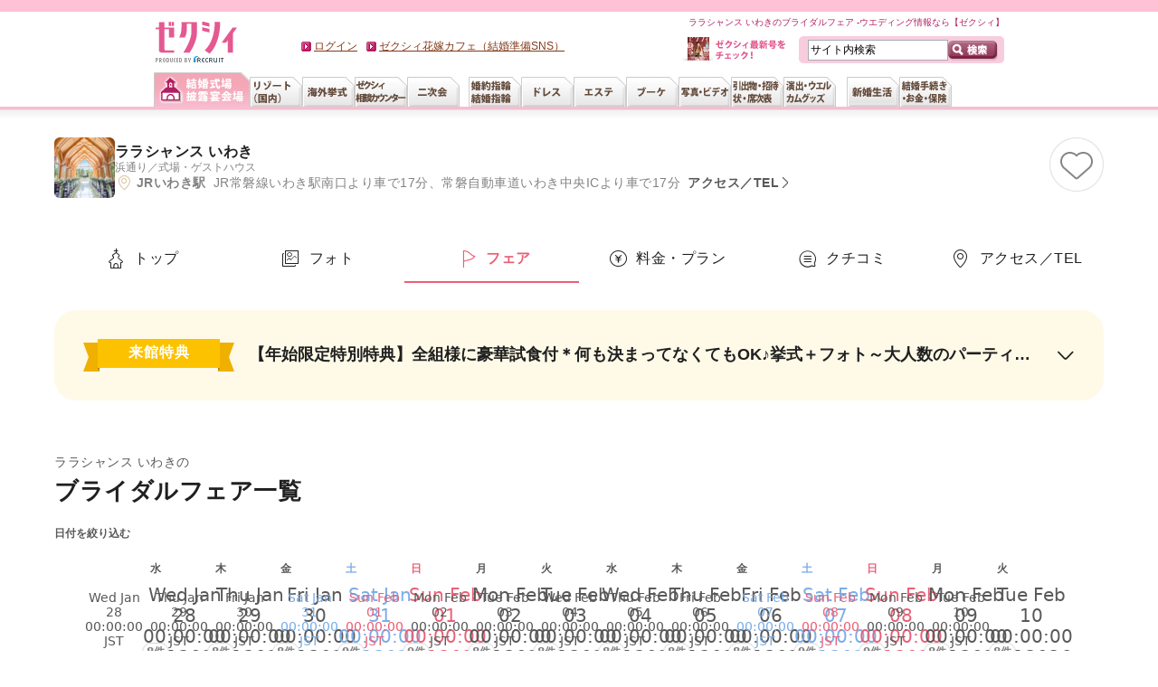

--- FILE ---
content_type: text/html;charset=UTF-8
request_url: https://zexy.net/wedding/c_7770025068/fair/?isHead=true
body_size: 74782
content:
<!DOCTYPE html>
<html xmlns="http://www.w3.org/1999/xhtml" lang="ja-JP" xml:lang="ja-JP"><head prefix="og: https:/ogp.me/ns#">
<meta http-equiv="Content-Type" content="text/html; charset=utf-8" />
<meta http-equiv="Pragma" content="no-cache" />
<meta http-equiv="Cache-Control" content="no-cache" />
<meta http-equiv="Expires" content="0" />
<title>ララシャンス いわきのブライダルフェア【ゼクシィ】</title>

<meta name="description" content="ララシャンス いわきのブライダルフェアはこちら。写真や料金プランはもちろん、挙式・披露宴の感想・口コミも掲載。日本最大級のウェディング情報サイト【ゼクシィ】があなたの結婚を完璧サポート！" />
<meta name="keywords" content="ブライダルフェア,ララシャンス いわき,浜通り,福島,結婚式場,ウェディング,ウエディング,ゼクシィ" />
<link rel="alternate" href="android-app://net.Zexy/zexy-app/zexy.net/wedding/c_7770025068/fair/?vos=appindexing" />
<meta http-equiv="Content-Language" content="ja" />
<meta http-equiv="Content-Style-Type" content="text/css" />
<meta http-equiv="Content-Script-Type" content="text/javascript" />
<link rel="icon" href="/favicon.ico">
<link rel="canonical" href="https://zexy.net/wedding/c_7770025068/fair/">
				<link rel="next" href="https://zexy.net/wedding/c_7770025068/fair/p_2?isHead=true" />
		<link rel="stylesheet" href="/css/hnmDesign/common.css" />
	<link rel="stylesheet" href="/css/hnmDesign/wedding/common.css" />
	<link rel="stylesheet" href="/css/hnmDesign/wedding/clientFair/clientFair.css" /><script src="/js/hnmDesign/common.js"></script>
	<script type="text/javascript">
//<![CDATA[

XY.config.pageContext.ctx = "";
XY.config.pageContext.ectx = "";
XY.config.pageContext.rctx = "";
//]]>
</script>
<script type="module" src="/js/hnmDesign/wedding/common.js"></script>
	<script type="module" src="/js/hnmDesign/wedding/clientFair/clientFair.js"></script><!-- This is bfList_wedding_head.txt -->
<meta property="og:url" content="https://zexy.net/" />
<meta property="og:type" content="website" />
<meta property="og:title" content="ウエディング、ブライダル、結婚準備ならゼクシィ" />
<meta property="og:description" content="ゼクシィはブライダルに関する情報が満載！ウエディングや二次会などの会場探しを始め、婚約指輪から新生活まで、ブライダルに関することは全部ゼクシィがお手伝い。いろんなウエディングや口コミも参考にして納得のいくウエディングを！" />
<meta property="og:site_name" content="ゼクシィ" />
<meta property="og:image" content="https://zexy.net/contents/images/zexy_logo_forogp.png" />
<!-- end This is bfList_wedding_head.txt -->
</head>
<body>
<script type="text/javascript">
var pageData;
(function () {
	var path = window.location.pathname;
	var fg = ('/' == path.charAt(0) ? path.substr(1) : path).split('/');
	if (fg.length == 0 || !fg[0]) return;
	if ('s' == fg[0]) fg.shift();
	if (fg.length == 0) return;
	
	var gcd, ccd=[], pcd, act;
	switch (fg[0]) {
	case 'wedding': gcd = '01'; break;
	case 'resort': gcd = '02'; break;
	case 'abroad': gcd = '03';
		if (fg.length > 2 && fg[2].match(/[0-9]{10}/)) {
			ccd.push(fg[2]);
			if (fg.length > 3 && fg[3].match(/[0-9]{10}/)) pcd = fg[3];
			else if (fg.length > 4 && fg[4].match(/[0-9]{10}/)) pcd = fg[4];
		}
		break;
	case 'nijikai': gcd = '04'; break;
	case 'ring': gcd = '05'; break;
	case 'dress': gcd = '06'; break;
	case 'bouquet': gcd = '07'; break;
	case 'esthe': gcd = '08'; break;
	case 'photo': gcd = '09'; break;
	case 'gift': gcd = '10'; break;
	case 'paper': gcd = '11'; break;
	case 'production': gcd = '12'; break;
	case 'interior': gcd = '13'; break;
	case 'entry':
		if (fg.length < 2) break;
		switch (fg[1]) {
		case 'kengakuYoyaku':
		case 'shiryoSeikyu':
		case 'fairYoyaku':
		case 'toiawase':
		case 'raikanEnq':
		case 'packKengakuYoyaku':
		case 'packShiryoSeikyu':
			act = true;
			var qp = (window.location.search || '?').substr(1).split('&');
			for (var idx=0; idx<qp.length; idx++) {
				if (qp[idx].indexOf('gyoshuCd=') == 0) gcd = qp[idx].substr(9);
				else if (qp[idx].indexOf('clientCd=') == 0) ccd.push(qp[idx].substr(9));
				else if (qp[idx].indexOf('productCd=') == 0) pcd = qp[idx].substr(10);
			}
			break;
		default: return;
		}
		break;
	default: return;
	}
	if (gcd) {
		if (ccd.length == 0) {
			for (var idx=1; idx<fg.length; idx++) {
				if (fg[idx].indexOf('c_') == 0) ccd.push(fg[idx].substr(2));
				else if (fg[idx].indexOf('s_') == 0) pcd = fg[idx].substr(2);
				else if (ccd.length > 0 && fg[idx].indexOf('sh_') == 0) pcd = fg[idx].substr(3);
				if (ccd.length > 0 && pcd) break;
			}
		}
		pageData = { 'items': [] };
		for (var idx=0; idx<ccd.length; idx++) {
			pageData['items'].push({ 'gyoshuCd': gcd, 'clientcd': ccd[idx] });
		}
		if (ccd.length == 0) pageData['items'].push({ 'gyoshuCd': gcd });
		if (pcd) pageData['items'][0]['productCd'] = pcd;
		if (act) {
			try {
				if(('sessionStorage' in window) && window['sessionStorage'] !== null && window.JSON){
					sessionStorage.setItem('ytmPageData', JSON.stringify(pageData));
				}
			} catch(e) {};
		}
	} else if (act) {
		try {
			if(('sessionStorage' in window) && window['sessionStorage'] !== null && window.JSON){
				pageData = JSON.parse(sessionStorage.getItem('ytmPageData'));
			}
		} catch(e) {};
	}
}());
</script>
<!-- Google Tag Manager -->
<noscript><iframe src="//www.googletagmanager.com/ns.html?id=GTM-NFL2X6"
height="0" width="0" style="display:none;visibility:hidden"></iframe></noscript>
<script>(function(w,d,s,l,i){w[l]=w[l]||[];w[l].push({'gtm.start':
new Date().getTime(),event:'gtm.js'});var f=d.getElementsByTagName(s)[0],
j=d.createElement(s),dl=l!='dataLayer'?'&l='+l:'';j.async=true;j.src=
'//www.googletagmanager.com/gtm.js?id='+i+dl;f.parentNode.insertBefore(j,f);
})(window,document,'script','dataLayer','GTM-NFL2X6');</script>
<!-- End Google Tag Manager -->
<script type="text/javascript" src="//tm.r-ad.ne.jp/8/default.js" charset="utf-8"></script><script type="text/javascript" charset="utf-8">
var _rad9 = _rad9;

$(function() {
	$("a.addClip").click(function(e){
		var ccd;
		if (typeof pageData != 'undefined') {
			//クライアントコードを取得
			ccd = pageData.items[0].clientcd;
		}

		//クライアントコードが存在しない場合は一覧画面のクリップボタンが押下された場合
		if (typeof ccd === 'undefined') {
			//アクションの発火箇所を探索
			var tar = $(e.target).closest('div');

			//現在表示しているページのURLから表示画面を判定
			var url = location.pathname;
			url = ('/' == url.charAt(0) ? url.substr(1) : url).split('/');
			//SMP画面の場合は配列を左シフト
			if ('s' == url[0]) url.shift();
			//式場検索写真で見る画面でない場合、親フレームを参照
			if(url[1] != 'clientListPhoto') tar = tar.parent();

			//現在のフレームから直近のaタグhrefの値からｸﾗｲｱﾝﾄｺｰﾄﾞを生成
			tar = $(tar).find('a');
			tar = tar[0].getAttribute('href');
			if(typeof tar === 'undefined') return;

			//リンクURLから取得したいクライアントコードのみを抜出
			var keyword = '/c_';
			var position = tar.indexOf(keyword);

			if (position != -1){
				var startIndex = position + keyword.length;
				var endIndex = tar.indexOf('/',startIndex);
				if (endIndex == -1) endIndex = tar.length;
				ccd = tar.substring(startIndex,endIndex);
				if (typeof ccd === 'undefined') return;
			} else return;
		}
		_rad9.push(['conversion', 'clip', 1, ccd]);
	});
} );
</script><div id="platform" class="typeD">
	<div id="headerOuter1209">
	<div id="glonaviBorder"></div>
	<div id="header1209">
		<p class="siteID">
			<a href="https://zexy.net/"><img src="https://cdn.zexy.net/images/common/global_nav.png" alt="ウエディング、ブライダル、結婚準備ならゼクシィ" /></a></p>
		<div class="des_txt">
			ララシャンス いわきのブライダルフェア -ウエディング情報なら【ゼクシィ】</div>
		<form action="https://zexy.net/fwSearch/" method="get" id="glnavi_freeword_form">
			<fieldset>
				<p class="search">
					<input name="FS" type="hidden" value="FW" />
					<input name="freeWord" type="text" class="txtArea" value="サイト内検索" />
					<input type="image" src="https://cdn.zexy.net/images/common/btn_searchheader.gif" alt="検索" class="searchBtn hover" />
				</p>
			</fieldset>
		</form>
		<div id="welcomeMessage"></div>
		<div id="honshi1307">
			<p class="cover"><a href="/mar/honshi/"><img src="/mar/honshi/img/con_01.jpg" width="24" height="26" alt="" /></a></p>
			<p class="txt"><a href="/mar/honshi/"><img src="https://cdn.zexy.net/images/common/ic_new_text.gif" width="77" height="22" alt="ゼクシィ最新号をチェック！" /></a></p>
		</div>
		<div id="globalNav1209">
	<dl id="naviList">
		<dt class="hidden">&nbsp;</dt>
			<dd id="gnwPreparation">
				<ul id="lnwPreparation" class="tabList">
					<li id="lnSearchHall">
							<a href="https://zexy.net/wedding/" class="gn_wedding"><img src="https://cdn.zexy.net/images/common/global_nav.png" alt="結婚式場、披露宴会場" class="active" /></a></li>
					<li id="lnSearchResort">
							<a href="https://zexy.net/resort/" class="gn_resort"><img src="https://cdn.zexy.net/images/common/global_nav.png" alt="リゾート（国内）" class="" /></a></li>
					<li id="lnSearchAbroad">
							<a href="https://zexy.net/abroad/" class="gn_abroad"><img src="https://cdn.zexy.net/images/common/global_nav.png" alt="海外挙式" class="" /></a></li>
					<li id="lnConsultation">
							<a href="https://zexy.net/navi/?inrlead=pc_header_naviTop" class="gn_navi"><img src="https://cdn.zexy.net/images/common/global_nav.png" alt="ゼクシィなび会場相談" class="" /></a></li>
					<li id="lnParty" class="rightEnd">
							<dl>
											<dt><a href="https://zexy.net/nijikai/" class="gn_nijikai"><img src="https://cdn.zexy.net/images/common/global_nav.png" alt="二次会" class="" /></a></dt>
											<dd><p>パーティー、二次会</p></dd>
										</dl>
									</li>
					<li id="lnSearchRing">
							<dl>
											<dt><a href="https://zexy.net/ring/" class="gn_ring"><img src="https://cdn.zexy.net/images/common/global_nav.png" alt="婚約指輪、結婚指輪" class="" /></a></dt>
											<dd><p>婚約指輪、結婚指輪</p></dd>
										</dl>
									</li>
					<li id="lnBeautyDress">
							<dl>
											<dt><a href="https://zexy.net/dress/" class="gn_dress"><img src="https://cdn.zexy.net/images/common/global_nav.png" alt="ドレス" class="" /></a></dt>
											<dd><p>ドレス・ドレス小物</p></dd>
										</dl>
									</li>
					<li id="lnBeautyEsthetic">
							<a href="https://zexy.net/esthe/" class="gn_esthe"><img src="https://cdn.zexy.net/images/common/global_nav.png" alt="エステ" class="" /></a></li>
					<li id="lnBeautyBouquet">
							<a href="https://zexy.net/bouquet/" class="gn_bouquet"><img src="https://cdn.zexy.net/images/common/global_nav.png" alt="ブーケ" class="" /></a></li>
					<li id="lnCommemoration">
							<dl>
											<dt><a href="https://zexy.net/photo/" class="gn_photo"><img src="https://cdn.zexy.net/images/common/global_nav.png" alt="写真、ビデオ" class="" /></a></dt>
											<dd><p>スタジオ撮影、ロケーション撮影、当日撮影、ブーケの押し花、ハネムーン</p></dd>
										</dl>
									</li>
					<li id="lnGuest">
							<dl>
											<dt><a href="https://zexy.net/reception/" class="gn_reception"><img src="https://cdn.zexy.net/images/common/global_nav.png" alt="引出物、招待状、席次表" class="" /></a></dt>
											<dd><p>引出物、引菓子、プチギフト、招待状、席次表、結婚報告はがき</p></dd>
										</dl>
									</li>
					<li id="lnSearchReception">
							<dl>
											<dt><a href="https://zexy.net/production/" class="gn_production"><img src="https://cdn.zexy.net/images/common/global_nav.png" alt="演出、ウエルカムグッズ" class="" /></a></dt>
											<dd><p>映像演出、ウエルカムアイテム、親ギフト、プロフィールパンフ、リングピロー、会場装花</p></dd>
										</dl>
									</li>
					</ul>
			</dd>
		<dt class="hidden">&nbsp;</dt>
			<dd id="gnnNewlife">
				<ul class="tabList">
					<li id="gnInterior">
							<dl>
											<dt><a href="https://zexy.net/newlife/" class="gn_interior"><img src="https://cdn.zexy.net/images/common/global_nav.png" alt="新婚生活" class="" /></a></dt>
											<dd><p>新婚生活</p></dd>
										</dl>
									</li>
					<li id="gnMoney">
							<dl>
											<dt><a href="https://zexy.net/money/" class="gn_money"><img src="https://cdn.zexy.net/images/common/global_nav.png" alt="結婚手続き・お金・保険" class="" /></a></dt>
											<dd><p>お金、保険、生活</p></dd>
										</dl>
									</li>
					</ul>
			</dd>
		</dl>
</div>
</div>
</div>
<main class="hnm hnm-clientFair">
		<div class="hnm__contents">
			<div class="c-bar-header-fairList">
	<div class="c-bar-header-fairList__hallInfoArea">
		<div class="c-bar-header-fairList__photoArea">
			<img class="c-bar-header-fairList__photo" src="https://cdn.zexy.net/p/wedding/0000020857/1006792256/images/001008536855_150_150.jpg" alt="ララシャンス いわき：【1日1組貸切】自然光×緑きらめく『森のリゾート邸宅』で美食を楽しむウエディング！"  width="150" height="150">
	</div>
		<div class="c-bar-header-fairList__titleArea">
			<span class="c-bar-header-fairList__title">
				<a href="/wedding/c_7770025068/?inrlead=hallBfList_header_clientName" class="c-bar-header-fairList__name c-hover">ララシャンス いわき</a></span>
			<div class="c-bar-header-fairList__subTextArea">
				<p class="c-bar-header-fairList__subText">
					<a href="/wedding/clientList/?area=0209" class="c-hover">浜通り</a><span>／</span><a href="/wedding/clientList/?ht=011" class="c-hover">式場・ゲストハウス</a></p>
			</div>
			<div class="c-bar-header-fairList__hallData">
					<span class="c-bar-header-fairList__accessData c-icon-before">
						<span class="c-bar-header-fairList__station">JRいわき駅</span>JR常磐線いわき駅南口より車で17分、常磐自動車道いわき中央ICより車で17分</span>
					<a href="/wedding/c_7770025068/mapTel/?inrlead=hallBfList_header_access" class="c-textLink c-icon-after -right -baseDeep -fairList c-hover">アクセス／TEL</a></div>
			</div>
	</div>
	<div class="c-button-clipL-wrapper -fairListHeader" data-clip-wrapper>
		<button
			class="c-button-clipL c-hover"
			type="button"
			data-clip="trigger"
			aria-label="この式場をクリップする"
			data-productcd="0000020857"
			data-eventId=wedding_fair_list_header
			data-customlink="クリップ完了"
			data-hnm-events="event20"
			data-hnm-p26="クリップ位置_代表フェア一覧_個社タイトル横"
			data-hnm-products=";7770025068"
		></button>
		<div class="c-button-clipL-toast" data-button-clip-animation></div>
	</div>
</div><nav class="c-menuTab -header hnm-headerTab" data-tab-sticky="header">
	<ul class="c-menuTab__list">
		<li class="c-menuTab__item">
						<a href="/wedding/c_7770025068/?inrlead=hallBfList_topMenuTab_top" class="c-menuTab__itemLink c-icon-before -top">トップ</a></li>
				<li class="c-menuTab__item">
								<a href="/wedding/c_7770025068/imageGallery/?inrlead=hallBfList_topMenuTab_photo" class="c-menuTab__itemLink c-icon-before -photo">フォト</a></li>
							<li class="c-menuTab__item">
								<a href="/wedding/c_7770025068/fair/?inrlead=hallBfList_topMenuTab_bfList" class="c-menuTab__itemLink c-icon-before -fair -active">フェア</a></li>
						<li class="c-menuTab__item">
							<a href="/wedding/c_7770025068/plan/?inrlead=hallBfList_topMenuTab_plan" class="c-menuTab__itemLink c-icon-before -charge">料金・プラン</a></li>
					<li class="c-menuTab__item">
								<span tabindex="0" class="c-menuTab__itemLink c-icon-before -kuchikomi" data-focus-out>クチコミ<ul class="c-menuTab__hoverMenu -kuchikomi">
											<li class="c-menuTab__hoverMenu__li">
													<a href="/wedding/c_7770025068/kuchikomi/?inrlead=hallBfList_topMenuTab_kuchikomi" class="c-menuTab__hoverMenu__a">花嫁・ゲストのクチコミ</a></li>
											</ul>
									</span>
							</li>
						<li class="c-menuTab__item">
							<a href="/wedding/c_7770025068/mapTel/?inrlead=hallBfList_topMenuTab_access" class="c-menuTab__itemLink c-icon-before -access">アクセス／TEL</a></li>
					</ul>
</nav><div class="hnm-clientFair-accordion c-hover c-icon-after" data-toggle-accordion="trigger" tabindex="0">
					<div class="hnm-clientFair-accordion__content">
						<div class="hnm-clientFair-accordion__labelArea">
							<span class="c-label-benefits">来館特典</span>
						</div>
						<div class="hnm-clientFair-accordion__fairArea">
							<span class="hnm-clientFair-accordion__fairTitle" data-toggle-accordion="title">【年始限定特別特典】全組様に豪華試食付＊何も決まってなくてもOK♪挙式＋フォト～大人数のパーティーまでご相談ください</span>
							<dl class="hnm-clientFair-accordion__fairDetailContent" data-toggle-accordion="detail">
									<div class="hnm-clientFair-accordion__fairDetail">
											<dt class="hnm-clientFair-accordion__benefitItem">適用期間</dt>
											<dd class="hnm-clientFair-accordion__benefitText">2026年1月末日</dd>
										</div>
									<div class="hnm-clientFair-accordion__fairDetail">
											<dt class="hnm-clientFair-accordion__benefitItem">備考</dt>
											<dd class="hnm-clientFair-accordion__benefitText">適応条件有！詳しくはスタッフまで！</dd>
										</div>
									</dl>
							</div>
					</div>
				</div>
			<h1 class="hnm-clientFair__title">
				ララシャンス いわきの
				<span class="hnm-clientFair__title__bold">ブライダルフェア一覧</span>
			</h1>
			<div class="hnm-clientFair-calendar">
	<p class="hnm-clientFair-calendar__search">日付を絞り込む</p>
	<div class="hnm-clientFair-calendar__content">
		<ul class="hnm-clientFair-calendar__weekArea">
			<li class="hnm-clientFair-calendar__weekItem">水</li>
					<li class="hnm-clientFair-calendar__weekItem">木</li>
					<li class="hnm-clientFair-calendar__weekItem">金</li>
					<li class="hnm-clientFair-calendar__weekItem -saturday">土</li>
					<li class="hnm-clientFair-calendar__weekItem -sunday">日</li>
					<li class="hnm-clientFair-calendar__weekItem">月</li>
					<li class="hnm-clientFair-calendar__weekItem">火</li>
					<li class="hnm-clientFair-calendar__weekItem">水</li>
					<li class="hnm-clientFair-calendar__weekItem">木</li>
					<li class="hnm-clientFair-calendar__weekItem">金</li>
					<li class="hnm-clientFair-calendar__weekItem -saturday">土</li>
					<li class="hnm-clientFair-calendar__weekItem -sunday">日</li>
					<li class="hnm-clientFair-calendar__weekItem">月</li>
					<li class="hnm-clientFair-calendar__weekItem">火</li>
					</ul>
		<ul class="hnm-clientFair-calendar__dayArea">
			<li class="hnm-clientFair-calendar__dayItem c-hover">
							<button type="button" class="hnm-clientFair-calendar__day" data-filter-date-trigger="Wed Jan 28 00:00:00 JST 2026">
								<span class="hnm-clientFair-calendar__month">Wed Jan 28 00:00:00 JST 2026/</span>Wed Jan 28 00:00:00 JST 2026<span class="hnm-clientFair-calendar__dayData">8件</span>
							</button>
						</li>
					<li class="hnm-clientFair-calendar__dayItem c-hover">
							<button type="button" class="hnm-clientFair-calendar__day" data-filter-date-trigger="Thu Jan 29 00:00:00 JST 2026">
								<span class="hnm-clientFair-calendar__month">Thu Jan 29 00:00:00 JST 2026/</span>Thu Jan 29 00:00:00 JST 2026<span class="hnm-clientFair-calendar__dayData">8件</span>
							</button>
						</li>
					<li class="hnm-clientFair-calendar__dayItem c-hover">
							<button type="button" class="hnm-clientFair-calendar__day" data-filter-date-trigger="Fri Jan 30 00:00:00 JST 2026">
								<span class="hnm-clientFair-calendar__month">Fri Jan 30 00:00:00 JST 2026/</span>Fri Jan 30 00:00:00 JST 2026<span class="hnm-clientFair-calendar__dayData">8件</span>
							</button>
						</li>
					<li class="hnm-clientFair-calendar__dayItem c-hover">
							<button type="button" class="hnm-clientFair-calendar__day -saturday" data-filter-date-trigger="Sat Jan 31 00:00:00 JST 2026">
								<span class="hnm-clientFair-calendar__month">Sat Jan 31 00:00:00 JST 2026/</span>Sat Jan 31 00:00:00 JST 2026<span class="hnm-clientFair-calendar__dayData">9件</span>
							</button>
						</li>
					<li class="hnm-clientFair-calendar__dayItem c-hover">
							<button type="button" class="hnm-clientFair-calendar__day -sunday" data-filter-date-trigger="Sun Feb 01 00:00:00 JST 2026">
								<span class="hnm-clientFair-calendar__month">Sun Feb 01 00:00:00 JST 2026/</span>Sun Feb 01 00:00:00 JST 2026<span class="hnm-clientFair-calendar__dayData">9件</span>
							</button>
						</li>
					<li class="hnm-clientFair-calendar__dayItem c-hover">
							<button type="button" class="hnm-clientFair-calendar__day" data-filter-date-trigger="Mon Feb 02 00:00:00 JST 2026">
								<span class="hnm-clientFair-calendar__month">Mon Feb 02 00:00:00 JST 2026/</span>Mon Feb 02 00:00:00 JST 2026<span class="hnm-clientFair-calendar__dayData">8件</span>
							</button>
						</li>
					<li class="hnm-clientFair-calendar__dayItem c-hover">
							<button type="button" class="hnm-clientFair-calendar__day" data-filter-date-trigger="Tue Feb 03 00:00:00 JST 2026">
								<span class="hnm-clientFair-calendar__month">Tue Feb 03 00:00:00 JST 2026/</span>Tue Feb 03 00:00:00 JST 2026<span class="hnm-clientFair-calendar__dayData">8件</span>
							</button>
						</li>
					<li class="hnm-clientFair-calendar__dayItem c-hover">
							<button type="button" class="hnm-clientFair-calendar__day" data-filter-date-trigger="Wed Feb 04 00:00:00 JST 2026">
								<span class="hnm-clientFair-calendar__month">Wed Feb 04 00:00:00 JST 2026/</span>Wed Feb 04 00:00:00 JST 2026<span class="hnm-clientFair-calendar__dayData">8件</span>
							</button>
						</li>
					<li class="hnm-clientFair-calendar__dayItem c-hover">
							<button type="button" class="hnm-clientFair-calendar__day" data-filter-date-trigger="Thu Feb 05 00:00:00 JST 2026">
								<span class="hnm-clientFair-calendar__month">Thu Feb 05 00:00:00 JST 2026/</span>Thu Feb 05 00:00:00 JST 2026<span class="hnm-clientFair-calendar__dayData">8件</span>
							</button>
						</li>
					<li class="hnm-clientFair-calendar__dayItem c-hover">
							<button type="button" class="hnm-clientFair-calendar__day" data-filter-date-trigger="Fri Feb 06 00:00:00 JST 2026">
								<span class="hnm-clientFair-calendar__month">Fri Feb 06 00:00:00 JST 2026/</span>Fri Feb 06 00:00:00 JST 2026<span class="hnm-clientFair-calendar__dayData">8件</span>
							</button>
						</li>
					<li class="hnm-clientFair-calendar__dayItem c-hover">
							<button type="button" class="hnm-clientFair-calendar__day -saturday" data-filter-date-trigger="Sat Feb 07 00:00:00 JST 2026">
								<span class="hnm-clientFair-calendar__month">Sat Feb 07 00:00:00 JST 2026/</span>Sat Feb 07 00:00:00 JST 2026<span class="hnm-clientFair-calendar__dayData">9件</span>
							</button>
						</li>
					<li class="hnm-clientFair-calendar__dayItem c-hover">
							<button type="button" class="hnm-clientFair-calendar__day -sunday" data-filter-date-trigger="Sun Feb 08 00:00:00 JST 2026">
								<span class="hnm-clientFair-calendar__month">Sun Feb 08 00:00:00 JST 2026/</span>Sun Feb 08 00:00:00 JST 2026<span class="hnm-clientFair-calendar__dayData">9件</span>
							</button>
						</li>
					<li class="hnm-clientFair-calendar__dayItem c-hover">
							<button type="button" class="hnm-clientFair-calendar__day" data-filter-date-trigger="Mon Feb 09 00:00:00 JST 2026">
								<span class="hnm-clientFair-calendar__month">Mon Feb 09 00:00:00 JST 2026/</span>Mon Feb 09 00:00:00 JST 2026<span class="hnm-clientFair-calendar__dayData">8件</span>
							</button>
						</li>
					<li class="hnm-clientFair-calendar__dayItem c-hover">
							<button type="button" class="hnm-clientFair-calendar__day" data-filter-date-trigger="Tue Feb 10 00:00:00 JST 2026">
								<span class="hnm-clientFair-calendar__month">Tue Feb 10 00:00:00 JST 2026/</span>Tue Feb 10 00:00:00 JST 2026<span class="hnm-clientFair-calendar__dayData">8件</span>
							</button>
						</li>
					<li class="hnm-clientFair-calendar__dayItem c-hover">
							<button type="button" class="hnm-clientFair-calendar__day -holiday" data-filter-date-trigger="Wed Feb 11 00:00:00 JST 2026">
								<span class="hnm-clientFair-calendar__month">Wed Feb 11 00:00:00 JST 2026/</span>Wed Feb 11 00:00:00 JST 2026<span class="hnm-clientFair-calendar__dayData">9件</span>
							</button>
						</li>
					<li class="hnm-clientFair-calendar__dayItem c-hover">
							<button type="button" class="hnm-clientFair-calendar__day" data-filter-date-trigger="Thu Feb 12 00:00:00 JST 2026">
								<span class="hnm-clientFair-calendar__month">Thu Feb 12 00:00:00 JST 2026/</span>Thu Feb 12 00:00:00 JST 2026<span class="hnm-clientFair-calendar__dayData">8件</span>
							</button>
						</li>
					<li class="hnm-clientFair-calendar__dayItem c-hover">
							<button type="button" class="hnm-clientFair-calendar__day" data-filter-date-trigger="Fri Feb 13 00:00:00 JST 2026">
								<span class="hnm-clientFair-calendar__month">Fri Feb 13 00:00:00 JST 2026/</span>Fri Feb 13 00:00:00 JST 2026<span class="hnm-clientFair-calendar__dayData">8件</span>
							</button>
						</li>
					<li class="hnm-clientFair-calendar__dayItem c-hover">
							<button type="button" class="hnm-clientFair-calendar__day -saturday" data-filter-date-trigger="Sat Feb 14 00:00:00 JST 2026">
								<span class="hnm-clientFair-calendar__month">Sat Feb 14 00:00:00 JST 2026/</span>Sat Feb 14 00:00:00 JST 2026<span class="hnm-clientFair-calendar__dayData">9件</span>
							</button>
						</li>
					<li class="hnm-clientFair-calendar__dayItem c-hover">
							<button type="button" class="hnm-clientFair-calendar__day -sunday" data-filter-date-trigger="Sun Feb 15 00:00:00 JST 2026">
								<span class="hnm-clientFair-calendar__month">Sun Feb 15 00:00:00 JST 2026/</span>Sun Feb 15 00:00:00 JST 2026<span class="hnm-clientFair-calendar__dayData">9件</span>
							</button>
						</li>
					<li class="hnm-clientFair-calendar__dayItem c-hover">
							<button type="button" class="hnm-clientFair-calendar__day" data-filter-date-trigger="Mon Feb 16 00:00:00 JST 2026">
								<span class="hnm-clientFair-calendar__month">Mon Feb 16 00:00:00 JST 2026/</span>Mon Feb 16 00:00:00 JST 2026<span class="hnm-clientFair-calendar__dayData">8件</span>
							</button>
						</li>
					<li class="hnm-clientFair-calendar__dayItem c-hover">
							<button type="button" class="hnm-clientFair-calendar__day" data-filter-date-trigger="Tue Feb 17 00:00:00 JST 2026">
								<span class="hnm-clientFair-calendar__month">Tue Feb 17 00:00:00 JST 2026/</span>Tue Feb 17 00:00:00 JST 2026<span class="hnm-clientFair-calendar__dayData">8件</span>
							</button>
						</li>
					<li class="hnm-clientFair-calendar__dayItem c-hover">
							<button type="button" class="hnm-clientFair-calendar__day" data-filter-date-trigger="Wed Feb 18 00:00:00 JST 2026">
								<span class="hnm-clientFair-calendar__month">Wed Feb 18 00:00:00 JST 2026/</span>Wed Feb 18 00:00:00 JST 2026<span class="hnm-clientFair-calendar__dayData">8件</span>
							</button>
						</li>
					<li class="hnm-clientFair-calendar__dayItem c-hover">
							<button type="button" class="hnm-clientFair-calendar__day" data-filter-date-trigger="Thu Feb 19 00:00:00 JST 2026">
								<span class="hnm-clientFair-calendar__month">Thu Feb 19 00:00:00 JST 2026/</span>Thu Feb 19 00:00:00 JST 2026<span class="hnm-clientFair-calendar__dayData">8件</span>
							</button>
						</li>
					<li class="hnm-clientFair-calendar__dayItem c-hover">
							<button type="button" class="hnm-clientFair-calendar__day" data-filter-date-trigger="Fri Feb 20 00:00:00 JST 2026">
								<span class="hnm-clientFair-calendar__month">Fri Feb 20 00:00:00 JST 2026/</span>Fri Feb 20 00:00:00 JST 2026<span class="hnm-clientFair-calendar__dayData">8件</span>
							</button>
						</li>
					<li class="hnm-clientFair-calendar__dayItem c-hover">
							<button type="button" class="hnm-clientFair-calendar__day -saturday" data-filter-date-trigger="Sat Feb 21 00:00:00 JST 2026">
								<span class="hnm-clientFair-calendar__month">Sat Feb 21 00:00:00 JST 2026/</span>Sat Feb 21 00:00:00 JST 2026<span class="hnm-clientFair-calendar__dayData">9件</span>
							</button>
						</li>
					<li class="hnm-clientFair-calendar__dayItem c-hover">
							<button type="button" class="hnm-clientFair-calendar__day -sunday" data-filter-date-trigger="Sun Feb 22 00:00:00 JST 2026">
								<span class="hnm-clientFair-calendar__month">Sun Feb 22 00:00:00 JST 2026/</span>Sun Feb 22 00:00:00 JST 2026<span class="hnm-clientFair-calendar__dayData">9件</span>
							</button>
						</li>
					<li class="hnm-clientFair-calendar__dayItem c-hover">
							<button type="button" class="hnm-clientFair-calendar__day -holiday" data-filter-date-trigger="Mon Feb 23 00:00:00 JST 2026">
								<span class="hnm-clientFair-calendar__month">Mon Feb 23 00:00:00 JST 2026/</span>Mon Feb 23 00:00:00 JST 2026<span class="hnm-clientFair-calendar__dayData">9件</span>
							</button>
						</li>
					<li class="hnm-clientFair-calendar__dayItem c-hover">
							<button type="button" class="hnm-clientFair-calendar__day" data-filter-date-trigger="Tue Feb 24 00:00:00 JST 2026">
								<span class="hnm-clientFair-calendar__month">Tue Feb 24 00:00:00 JST 2026/</span>Tue Feb 24 00:00:00 JST 2026<span class="hnm-clientFair-calendar__dayData">8件</span>
							</button>
						</li>
					</ul>
	</div>
</div><div class="hnm-clientFair-online">
					<input type="checkbox" name="onlyOnlineFairCheckbox" class="hnm-clientFair-online__checkbox" data-online-check="checkbox" disabled='disabled'/>
					<label class="hnm-clientFair-online__label c-icon-before c-hover" for="onlyOnlineFairCheckbox" data-online-check="trigger"> オンライン相談会のみ表示 </label>
				</div>
			<section class="hnm-clientFair-cassette" data-filter-weekend>
		<h2 class="hnm-clientFair-cassette__title">週末開催のおすすめブライダルフェア</h2>
		<div class="hnm-clientFair-cassette__content" data-filter-date-target="Sat Jan 31 00:00:00 JST 2026">
						<div class="hnm-clientFair-cassette__inner" data-clickable-cassette-parent="trigger">
							<div class="hnm-clientFair-cassette__scheduleArea -saturday">
								<span class="hnm-clientFair-cassette__schedule" data-clickable-cassette-child="schedule">
									<span>Sat Jan 31 00:00:00 JST 2026</span>
									<span class="hnm-clientFair-cassette__scheduleDay">Sat Jan 31 00:00:00 JST 2026</span>
									<span class="hnm-clientFair-cassette__scheduleTime c-icon-after">
										<span>09:00~&nbsp;/&nbsp;</span>
												<span>10:00~&nbsp;/&nbsp;</span>
												<span>13:00~&nbsp;/&nbsp;</span>
												<span>17:00~&nbsp;/&nbsp;</span>
												<span>18:00~</span>
												</span>
								</span>
								<p class="hnm-clientFair-cassette__scheduleRequired">所要時間 2時間30分程度</p>
								</div>
							<div class="hnm-clientFair-cassette__fair">
	<img class="lazy hnm-clientFair-cassette__fairPhoto" src="[data-uri]" data-original="https://cdn.zexy.net/pa/7770025068/01/3253723_458.jpg" alt="ララシャンス いわき：【最大140万特典】貸切リゾート邸宅×3万円試食×フォト体験" width="236" height="236"data-clickable-cassette-child='photo'>
<div class="hnm-clientFair-cassette__fairOverView">
		<div class="hnm-clientFair-cassette__fairDescriptionArea" data-clickable-cassette-child="description">
			<div class="hnm-clientFair-cassette__fairLabel">
				<span class="c-label-round -S c-icon-after -goldLight -empty">残席</span>
						<span class="c-label-round -S -baseLight">無料</span>
				<span class="c-label-round -S -baseLight">予約優先</span>
				<span class="c-label-round -S -baseLight">ネット予約OK</span>
					<span class="c-label-round -S -baseLight">リアルタイム予約</span>
					</div>
			<h3 class="hnm-clientFair-cassette__fairTitle">
				<a href="/wedding/c_7770025068/fair/s_4057839784/?inrlead=hallBfList_weekend_bfDetail" data-clickable-area="link">【最大140万特典】貸切リゾート邸宅×3万円試食×フォト体験</a>
			</h3>
			<ul class="hnm-clientFair-cassette__fairOption">
	<li class="hnm-clientFair-cassette__fairOptionText">相談会</li>
			<li class="hnm-clientFair-cassette__fairOptionText">模擬挙式</li>
			<li class="hnm-clientFair-cassette__fairOptionText">模擬披露宴</li>
			<li class="hnm-clientFair-cassette__fairOptionText">試食会</li>
			<li class="hnm-clientFair-cassette__fairOptionText">ファッションショー</li>
			<li class="hnm-clientFair-cassette__fairOptionText">会場コーディネート</li>
			<li class="hnm-clientFair-cassette__fairOptionText">ご来館特典</li>
		<li class="hnm-clientFair-cassette__fairOptionText">最大140万円*ご成約特典</li>
		</ul><span class="hnm-clientFair-cassette__fairDescription"
				>【1件目ご来館で最大140万円分の特典進呈】ミシュランシェフ監修の黒毛和牛＆オマールエビを使用した3万円相当のコース試食も無料★選べる木のチャペルと白亜チャペルの2つとも体験できる♪新着ドレスも見学できる！</span
			>
		</div>
		<div class="hnm-clientFair-cassette__fairCheck">
			<span class="hnm-clientFair-cassette__fairCheckText c-icon-before">
						最近1人がチェックしました
					</span>
				<div class="hnm-clientFair-cassette__fairButton">
				<div class="c-button-clipM-wrapper hnm-clientFair-clipButton" data-clip-wrapper>
					<button
						class="c-button-clipM c-hover"
						type="button"
						data-clip="trigger"
						data-eventId="wedding_halltop_center"
						data-prop54="hall_onpage_clientclip"
						data-customlink="クリップ完了"
						data-hnm-events="event20"
						data-hnm-products=";7770025068"
						data-hnm-p26="クリップ位置_代表フェア一覧_今週末カセット"
						data-productcd="4057839784"
					></button>
					<div class="c-button-clipM-toast" data-button-clip-animation></div>
				</div>
				<div class="c-button-listM">
					<a href="https://zexy.net/entry/fairYoyaku/?gyoshuCd=01&amp;clientCd=7770025068&amp;productCd=4057839784&amp;rsvbtn=hallBfList_weekend_fairYoyaku&amp;inrlead=hallBfList_weekend_fairYoyaku" class="c-button-listM__button hnm-clientFair-buttonListM c-hover">フェア予約</a></div>
			</div>
			</div>
		</div>
	</div></div>
						</div>
				<div class="hnm-clientFair-cassette__content" data-filter-date-target="Sun Feb 01 00:00:00 JST 2026">
						<div class="hnm-clientFair-cassette__inner" data-clickable-cassette-parent="trigger">
							<div class="hnm-clientFair-cassette__scheduleArea -sunday">
								<span class="hnm-clientFair-cassette__schedule" data-clickable-cassette-child="schedule">
									<span>Sun Feb 01 00:00:00 JST 2026</span>
									<span class="hnm-clientFair-cassette__scheduleDay">Sun Feb 01 00:00:00 JST 2026</span>
									<span class="hnm-clientFair-cassette__scheduleTime c-icon-after">
										<span>09:00~&nbsp;/&nbsp;</span>
												<span>10:00~&nbsp;/&nbsp;</span>
												<span>14:00~&nbsp;/&nbsp;</span>
												<span>16:00~&nbsp;/&nbsp;</span>
												<span>18:00~</span>
												</span>
								</span>
								<p class="hnm-clientFair-cassette__scheduleRequired">所要時間 2時間30分程度</p>
								</div>
							<div class="hnm-clientFair-cassette__fair">
	<img class="lazy hnm-clientFair-cassette__fairPhoto" src="[data-uri]" data-original="https://cdn.zexy.net/pa/7770025068/01/3009916_458.jpg" alt="ララシャンス いわき：＼何も決まってなくてOK／安心相談会×会場見学×無料試食会" width="236" height="236"data-clickable-cassette-child='photo'>
<div class="hnm-clientFair-cassette__fairOverView">
		<div class="hnm-clientFair-cassette__fairDescriptionArea" data-clickable-cassette-child="description">
			<div class="hnm-clientFair-cassette__fairLabel">
				<span class="c-label-round -S c-icon-after -goldLight -empty">残席</span>
						<span class="c-label-round -S -baseLight">無料</span>
				<span class="c-label-round -S -baseLight">予約優先</span>
				<span class="c-label-round -S -baseLight">ネット予約OK</span>
					<span class="c-label-round -S -baseLight">リアルタイム予約</span>
					</div>
			<h3 class="hnm-clientFair-cassette__fairTitle">
				<a href="/wedding/c_7770025068/fair/s_4058064530/?inrlead=hallBfList_weekend_bfDetail" data-clickable-area="link">＼何も決まってなくてOK／安心相談会×会場見学×無料試食会</a>
			</h3>
			<ul class="hnm-clientFair-cassette__fairOption">
	<li class="hnm-clientFair-cassette__fairOptionText">相談会</li>
			<li class="hnm-clientFair-cassette__fairOptionText">模擬挙式</li>
			<li class="hnm-clientFair-cassette__fairOptionText">模擬披露宴</li>
			<li class="hnm-clientFair-cassette__fairOptionText">試食会</li>
			<li class="hnm-clientFair-cassette__fairOptionText">試着会</li>
			<li class="hnm-clientFair-cassette__fairOptionText">会場コーディネート</li>
			<li class="hnm-clientFair-cassette__fairOptionText">料理・引出物などの展示</li>
			<li class="hnm-clientFair-cassette__fairOptionText">来館特典</li>
		<li class="hnm-clientFair-cassette__fairOptionText">成約特典</li>
		</ul><span class="hnm-clientFair-cassette__fairDescription"
				>【まずは情報収集だけでもOK◎】初見学の方や、日程・予算・イメージなどが決まってない方もOK☆専属スタッフが安心サポート！結婚式の素朴な疑問を一緒に解決していきましょう！気軽に参加できると評判です♪</span
			>
		</div>
		<div class="hnm-clientFair-cassette__fairCheck">
			<div class="hnm-clientFair-cassette__fairButton">
				<div class="c-button-clipM-wrapper hnm-clientFair-clipButton" data-clip-wrapper>
					<button
						class="c-button-clipM c-hover"
						type="button"
						data-clip="trigger"
						data-eventId="wedding_halltop_center"
						data-prop54="hall_onpage_clientclip"
						data-customlink="クリップ完了"
						data-hnm-events="event20"
						data-hnm-products=";7770025068"
						data-hnm-p26="クリップ位置_代表フェア一覧_今週末カセット"
						data-productcd="4058064530"
					></button>
					<div class="c-button-clipM-toast" data-button-clip-animation></div>
				</div>
				<div class="c-button-listM">
					<a href="https://zexy.net/entry/fairYoyaku/?gyoshuCd=01&amp;clientCd=7770025068&amp;productCd=4058064530&amp;rsvbtn=hallBfList_weekend_fairYoyaku&amp;inrlead=hallBfList_weekend_fairYoyaku" class="c-button-listM__button hnm-clientFair-buttonListM c-hover">フェア予約</a></div>
			</div>
			</div>
		</div>
	</div></div>
						</div>
				</section>
<section class="hnm-clientFair-cassette" data-filter-month="Wed Jan 28 00:00:00 JST 2026">
				<h2 class="hnm-clientFair-cassette__title">Wed Jan 28 00:00:00 JST 2026月開催のブライダルフェア</h2>
		<div class="hnm-clientFair-cassette__content" data-filter-date-target="Wed Jan 28 00:00:00 JST 2026">
		<div class="hnm-clientFair-cassette__inner" data-clickable-cassette-parent="trigger">
							<div class="hnm-clientFair-cassette__scheduleArea">
								<span class="hnm-clientFair-cassette__schedule" data-clickable-cassette-child="schedule">
									<span>Wed Jan 28 00:00:00 JST 2026</span>
									<span class="hnm-clientFair-cassette__scheduleDay">Wed Jan 28 00:00:00 JST 2026</span>
									<span class="hnm-clientFair-cassette__scheduleTime c-icon-after">
										<span>
														11:00~&nbsp;/&nbsp;</span>
												<span>
														13:00~&nbsp;/&nbsp;</span>
												<span>
														15:00~&nbsp;/&nbsp;</span>
												<span>
														17:00~</span>
												</span>
								</span>
								<p class="hnm-clientFair-cassette__scheduleRequired">所要時間 2時間30分程度</p>
								</div>
							<div class="hnm-clientFair-cassette__fair">
	<img class="lazy hnm-clientFair-cassette__fairPhoto" src="[data-uri]" data-original="https://cdn.zexy.net/pa/7770025068/01/3235853_458.jpg" alt="ララシャンス いわき：＼選べる2つ／県内唯一の木＆最大級の白亜チャペル見学会*" width="236" height="236"data-clickable-cassette-child='photo'>
<div class="hnm-clientFair-cassette__fairOverView">
		<div class="hnm-clientFair-cassette__fairDescriptionArea" data-clickable-cassette-child="description">
			<div class="hnm-clientFair-cassette__fairLabel">
				<span class="c-label-round -S c-icon-after -goldLight -empty">残席</span>
						<span class="c-label-round -S -baseLight">無料</span>
				<span class="c-label-round -S -baseLight">予約優先</span>
				</div>
			<h3 class="hnm-clientFair-cassette__fairTitle">
				<a href="/wedding/c_7770025068/fair/s_4057840181/?inrlead=hallBfList_normal_bfDetail" data-clickable-area="link">＼選べる2つ／県内唯一の木＆最大級の白亜チャペル見学会*</a>
			</h3>
			<ul class="hnm-clientFair-cassette__fairOption">
	<li class="hnm-clientFair-cassette__fairOptionText">相談会</li>
			<li class="hnm-clientFair-cassette__fairOptionText">模擬挙式</li>
			<li class="hnm-clientFair-cassette__fairOptionText">模擬披露宴</li>
			<li class="hnm-clientFair-cassette__fairOptionText">試食会</li>
			<li class="hnm-clientFair-cassette__fairOptionText">ファッションショー</li>
			<li class="hnm-clientFair-cassette__fairOptionText">会場コーディネート</li>
			<li class="hnm-clientFair-cassette__fairOptionText">料理・引出物などの展示</li>
			<li class="hnm-clientFair-cassette__fairOptionText">初めての方にもおすすめ</li>
		<li class="hnm-clientFair-cassette__fairOptionText">来館・成約特典あり</li>
		</ul><span class="hnm-clientFair-cassette__fairDescription"
				>【月曜日までの予約限定】全国の花嫁さんの中で話題の「木のチャペル」と県内最大級の「白亜のチャペル」を一緒に見学できる！お二人のお好みに合わせて選べるチャペルと披露宴会場を2つずつ用意♪</span
			>
		</div>
		<div class="hnm-clientFair-cassette__fairCheck">
			<div class="hnm-clientFair-cassette__fairButton">
				<div class="c-button-clipM-wrapper hnm-clientFair-clipButton" data-clip-wrapper>
					<button
						class="c-button-clipM c-hover"
						type="button"
						data-clip="trigger"
						data-eventId="wedding_halltop_center"
						data-prop54="hall_onpage_clientclip"
						data-customlink="クリップ完了"
						data-hnm-events="event20"
						data-hnm-products=";7770025068"
						data-hnm-p26="クリップ位置_代表フェア一覧_N月開催カセット"
						data-productcd="4057840181"
					></button>
					<div class="c-button-clipM-toast" data-button-clip-animation></div>
				</div>
				<div class="c-button-listM">
					<a href="/wedding/c_7770025068/mapTel/show/fairToiawase/s_4057840181/?rsvbtn=hallBfList_normal_toiawase&amp;inrlead=hallBfList_normal_toiawase" class="c-button-listM__button hnm-clientFair-buttonListM c-hover">問合せ</a></div>
			</div>
			</div>
		</div>
	</div></div>
						<div class="hnm-clientFair-cassette__accordion" data-cassette-accordion="target">
								<div class="hnm-clientFair-cassette__accordionButton" data-cassette-accordion="wrapper">
									<button
										type="button"
										class="hnm-clientFair-cassette__accordionText c-icon-after c-hover"
										data-cassette-accordion="trigger"
										data-customlink="代表フェア一覧_同日開催の他のフェアを見る"
									>
										同日開催の他のフェアを見る（<span>7</span>件）
									</button>
								</div>
								<div class="hnm-clientFair-cassette__accordionContent" data-cassette-accordion="cassette">
						<div class="hnm-clientFair-cassette__inner" data-clickable-cassette-parent="trigger">
							<div class="hnm-clientFair-cassette__scheduleArea">
								<span class="hnm-clientFair-cassette__schedule" data-clickable-cassette-child="schedule">
									<span class="hnm-clientFair-cassette__scheduleTime c-icon-after">
										<span>
														11:00~&nbsp;/&nbsp;</span>
												<span>
														13:00~&nbsp;/&nbsp;</span>
												<span>
														15:00~&nbsp;/&nbsp;</span>
												<span>
														17:00~</span>
												</span>
								</span>
								<p class="hnm-clientFair-cassette__scheduleRequired">所要時間 2時間30分程度</p>
								</div>
							<div class="hnm-clientFair-cassette__fair">
	<img class="lazy hnm-clientFair-cassette__fairPhoto" src="[data-uri]" data-original="https://cdn.zexy.net/pa/7770025068/01/2700579_458.jpg" alt="ララシャンス いわき：＼何も決まってなくてOK／安心相談会×会場見学×無料試食会" width="236" height="236"data-clickable-cassette-child='photo'>
<div class="hnm-clientFair-cassette__fairOverView">
		<div class="hnm-clientFair-cassette__fairDescriptionArea" data-clickable-cassette-child="description">
			<div class="hnm-clientFair-cassette__fairLabel">
				<span class="c-label-round -S c-icon-after -goldLight -empty">残席</span>
						<span class="c-label-round -S -baseLight">無料</span>
				<span class="c-label-round -S -baseLight">予約優先</span>
				</div>
			<h3 class="hnm-clientFair-cassette__fairTitle">
				<a href="/wedding/c_7770025068/fair/s_4057840352/?inrlead=hallBfList_bfDetail" data-clickable-area="link">＼何も決まってなくてOK／安心相談会×会場見学×無料試食会</a>
			</h3>
			<ul class="hnm-clientFair-cassette__fairOption">
	<li class="hnm-clientFair-cassette__fairOptionText">相談会</li>
			<li class="hnm-clientFair-cassette__fairOptionText">模擬挙式</li>
			<li class="hnm-clientFair-cassette__fairOptionText">模擬披露宴</li>
			<li class="hnm-clientFair-cassette__fairOptionText">試食会</li>
			<li class="hnm-clientFair-cassette__fairOptionText">ファッションショー</li>
			<li class="hnm-clientFair-cassette__fairOptionText">会場コーディネート</li>
			<li class="hnm-clientFair-cassette__fairOptionText">料理・引出物などの展示</li>
			<li class="hnm-clientFair-cassette__fairOptionText">来館・成約特典あり</li>
		</ul><span class="hnm-clientFair-cassette__fairDescription"
				>【月曜日までの予約限定】初見学の方や、日程・予算・イメージなどが決まってない方もOK☆専属スタッフが安心サポート！結婚式の素朴な疑問を一緒に解決していきましょう！気軽に参加できると評判です♪</span
			>
		</div>
		<div class="hnm-clientFair-cassette__fairCheck">
			<div class="hnm-clientFair-cassette__fairButton">
				<div class="c-button-clipM-wrapper hnm-clientFair-clipButton" data-clip-wrapper>
					<button
						class="c-button-clipM c-hover"
						type="button"
						data-clip="trigger"
						data-eventId="wedding_halltop_center"
						data-prop54="hall_onpage_clientclip"
						data-customlink="クリップ完了"
						data-hnm-events="event20"
						data-hnm-products=";7770025068"
						data-hnm-p26="クリップ位置_代表フェア一覧_N月開催カセット"
						data-productcd="4057840352"
					></button>
					<div class="c-button-clipM-toast" data-button-clip-animation></div>
				</div>
				<div class="c-button-listM">
					<a href="/wedding/c_7770025068/mapTel/show/fairToiawase/s_4057840352/?rsvbtn=hallBfList_toiawase&amp;inrlead=hallBfList_toiawase" class="c-button-listM__button hnm-clientFair-buttonListM c-hover">問合せ</a></div>
			</div>
			</div>
		</div>
	</div></div>
					<div class="hnm-clientFair-cassette__inner" data-clickable-cassette-parent="trigger">
							<div class="hnm-clientFair-cassette__scheduleArea">
								<span class="hnm-clientFair-cassette__schedule" data-clickable-cassette-child="schedule">
									<span class="hnm-clientFair-cassette__scheduleTime c-icon-after">
										<span>
														11:00~&nbsp;/&nbsp;</span>
												<span>
														13:00~&nbsp;/&nbsp;</span>
												<span>
														15:00~&nbsp;/&nbsp;</span>
												<span>
														17:00~</span>
												</span>
								</span>
								<p class="hnm-clientFair-cassette__scheduleRequired">所要時間 2時間30分程度</p>
								</div>
							<div class="hnm-clientFair-cassette__fair">
	<img class="lazy hnm-clientFair-cassette__fairPhoto" src="[data-uri]" data-original="https://cdn.zexy.net/pa/7770025068/01/3007009_458.jpg" alt="ララシャンス いわき：アットホームに家族挙式♪ 小規模パーティー会場見学×無料試食" width="236" height="236"data-clickable-cassette-child='photo'>
<div class="hnm-clientFair-cassette__fairOverView">
		<div class="hnm-clientFair-cassette__fairDescriptionArea" data-clickable-cassette-child="description">
			<div class="hnm-clientFair-cassette__fairLabel">
				<span class="c-label-round -S c-icon-after -goldLight -empty">残席</span>
						<span class="c-label-round -S -baseLight">無料</span>
				<span class="c-label-round -S -baseLight">予約優先</span>
				</div>
			<h3 class="hnm-clientFair-cassette__fairTitle">
				<a href="/wedding/c_7770025068/fair/s_4057814712/?inrlead=hallBfList_bfDetail" data-clickable-area="link">アットホームに家族挙式♪ 小規模パーティー会場見学×無料試食</a>
			</h3>
			<ul class="hnm-clientFair-cassette__fairOption">
	<li class="hnm-clientFair-cassette__fairOptionText">相談会</li>
			<li class="hnm-clientFair-cassette__fairOptionText">模擬挙式</li>
			<li class="hnm-clientFair-cassette__fairOptionText">模擬披露宴</li>
			<li class="hnm-clientFair-cassette__fairOptionText">試食会</li>
			<li class="hnm-clientFair-cassette__fairOptionText">ファッションショー</li>
			<li class="hnm-clientFair-cassette__fairOptionText">会場コーディネート</li>
			<li class="hnm-clientFair-cassette__fairOptionText">料理・引出物などの展示</li>
			<li class="hnm-clientFair-cassette__fairOptionText">初めて参加する方にもおすすめ</li>
		<li class="hnm-clientFair-cassette__fairOptionText">来館・成約特典あり</li>
		</ul><span class="hnm-clientFair-cassette__fairDescription"
				>【月曜日までの予約限定】盛大な披露宴＝「The 結婚式」はちょっと…。という方も安心♪大切な方たちへのお披露目ウエディングが叶う！社会情勢やお二人のイメージ・予算に合わせて丁寧にご案内【豪華試食付き】</span
			>
		</div>
		<div class="hnm-clientFair-cassette__fairCheck">
			<div class="hnm-clientFair-cassette__fairButton">
				<div class="c-button-clipM-wrapper hnm-clientFair-clipButton" data-clip-wrapper>
					<button
						class="c-button-clipM c-hover"
						type="button"
						data-clip="trigger"
						data-eventId="wedding_halltop_center"
						data-prop54="hall_onpage_clientclip"
						data-customlink="クリップ完了"
						data-hnm-events="event20"
						data-hnm-products=";7770025068"
						data-hnm-p26="クリップ位置_代表フェア一覧_N月開催カセット"
						data-productcd="4057814712"
					></button>
					<div class="c-button-clipM-toast" data-button-clip-animation></div>
				</div>
				<div class="c-button-listM">
					<a href="/wedding/c_7770025068/mapTel/show/fairToiawase/s_4057814712/?rsvbtn=hallBfList_toiawase&amp;inrlead=hallBfList_toiawase" class="c-button-listM__button hnm-clientFair-buttonListM c-hover">問合せ</a></div>
			</div>
			</div>
		</div>
	</div></div>
					<div class="hnm-clientFair-cassette__inner" data-clickable-cassette-parent="trigger">
							<div class="hnm-clientFair-cassette__scheduleArea">
								<span class="hnm-clientFair-cassette__schedule" data-clickable-cassette-child="schedule">
									<span class="hnm-clientFair-cassette__scheduleTime c-icon-after">
										<span>
														11:00~&nbsp;/&nbsp;</span>
												<span>
														13:00~&nbsp;/&nbsp;</span>
												<span>
														15:00~&nbsp;/&nbsp;</span>
												<span>
														17:00~</span>
												</span>
								</span>
								<p class="hnm-clientFair-cassette__scheduleRequired">所要時間 2時間30分程度</p>
								</div>
							<div class="hnm-clientFair-cassette__fair">
	<img class="lazy hnm-clientFair-cassette__fairPhoto" src="[data-uri]" data-original="https://cdn.zexy.net/pa/7770025068/01/3268666_458.jpg" alt="ララシャンス いわき：【和＆洋3万円コース試食】和牛×オマールエビおもてなし料理" width="236" height="236"data-clickable-cassette-child='photo'>
<div class="hnm-clientFair-cassette__fairOverView">
		<div class="hnm-clientFair-cassette__fairDescriptionArea" data-clickable-cassette-child="description">
			<div class="hnm-clientFair-cassette__fairLabel">
				<span class="c-label-round -S c-icon-after -goldLight -empty">残席</span>
						<span class="c-label-round -S -baseLight">無料</span>
				<span class="c-label-round -S -baseLight">予約優先</span>
				</div>
			<h3 class="hnm-clientFair-cassette__fairTitle">
				<a href="/wedding/c_7770025068/fair/s_4057839928/?inrlead=hallBfList_bfDetail" data-clickable-area="link">【和＆洋3万円コース試食】和牛×オマールエビおもてなし料理</a>
			</h3>
			<ul class="hnm-clientFair-cassette__fairOption">
	<li class="hnm-clientFair-cassette__fairOptionText">相談会</li>
			<li class="hnm-clientFair-cassette__fairOptionText">模擬挙式</li>
			<li class="hnm-clientFair-cassette__fairOptionText">模擬披露宴</li>
			<li class="hnm-clientFair-cassette__fairOptionText">試食会</li>
			<li class="hnm-clientFair-cassette__fairOptionText">ファッションショー</li>
			<li class="hnm-clientFair-cassette__fairOptionText">会場コーディネート</li>
			<li class="hnm-clientFair-cassette__fairOptionText">料理・引出物などの展示</li>
			<li class="hnm-clientFair-cassette__fairOptionText">初めてフェアに参加する方にもおすすめ</li>
		<li class="hnm-clientFair-cassette__fairOptionText">来館・成約特典あり</li>
		</ul><span class="hnm-clientFair-cassette__fairDescription"
				>【月曜日までの予約限定】料理長が手掛ける創作和食VS世界大会メダリストシェフ監修の3万円豪華コースを試食♪オープンキッチンから出来立てのコースをご堪能いただけます！</span
			>
		</div>
		<div class="hnm-clientFair-cassette__fairCheck">
			<div class="hnm-clientFair-cassette__fairButton">
				<div class="c-button-clipM-wrapper hnm-clientFair-clipButton" data-clip-wrapper>
					<button
						class="c-button-clipM c-hover"
						type="button"
						data-clip="trigger"
						data-eventId="wedding_halltop_center"
						data-prop54="hall_onpage_clientclip"
						data-customlink="クリップ完了"
						data-hnm-events="event20"
						data-hnm-products=";7770025068"
						data-hnm-p26="クリップ位置_代表フェア一覧_N月開催カセット"
						data-productcd="4057839928"
					></button>
					<div class="c-button-clipM-toast" data-button-clip-animation></div>
				</div>
				<div class="c-button-listM">
					<a href="/wedding/c_7770025068/mapTel/show/fairToiawase/s_4057839928/?rsvbtn=hallBfList_toiawase&amp;inrlead=hallBfList_toiawase" class="c-button-listM__button hnm-clientFair-buttonListM c-hover">問合せ</a></div>
			</div>
			</div>
		</div>
	</div></div>
					<div class="hnm-clientFair-cassette__inner" data-clickable-cassette-parent="trigger">
							<div class="hnm-clientFair-cassette__scheduleArea">
								<span class="hnm-clientFair-cassette__schedule" data-clickable-cassette-child="schedule">
									<span class="hnm-clientFair-cassette__scheduleTime c-icon-after">
										<span>
														11:00~&nbsp;/&nbsp;</span>
												<span>
														13:00~&nbsp;/&nbsp;</span>
												<span>
														15:00~&nbsp;/&nbsp;</span>
												<span>
														17:00~</span>
												</span>
								</span>
								<p class="hnm-clientFair-cassette__scheduleRequired">所要時間 2時間30分程度</p>
								</div>
							<div class="hnm-clientFair-cassette__fair">
	<img class="lazy hnm-clientFair-cassette__fairPhoto" src="[data-uri]" data-original="https://cdn.zexy.net/pa/7770025068/01/2642004_458.jpg" alt="ララシャンス いわき：新作ドレス多数入荷♪有名ブランドドレス試着＆花嫁体験フェア" width="236" height="236"data-clickable-cassette-child='photo'>
<div class="hnm-clientFair-cassette__fairOverView">
		<div class="hnm-clientFair-cassette__fairDescriptionArea" data-clickable-cassette-child="description">
			<div class="hnm-clientFair-cassette__fairLabel">
				<span class="c-label-round -S c-icon-after -goldLight -empty">残席</span>
						<span class="c-label-round -S -baseLight">無料</span>
				<span class="c-label-round -S -baseLight">予約優先</span>
				</div>
			<h3 class="hnm-clientFair-cassette__fairTitle">
				<a href="/wedding/c_7770025068/fair/s_4057840348/?inrlead=hallBfList_bfDetail" data-clickable-area="link">新作ドレス多数入荷♪有名ブランドドレス試着＆花嫁体験フェア</a>
			</h3>
			<ul class="hnm-clientFair-cassette__fairOption">
	<li class="hnm-clientFair-cassette__fairOptionText">相談会</li>
			<li class="hnm-clientFair-cassette__fairOptionText">模擬挙式</li>
			<li class="hnm-clientFair-cassette__fairOptionText">模擬披露宴</li>
			<li class="hnm-clientFair-cassette__fairOptionText">試食会</li>
			<li class="hnm-clientFair-cassette__fairOptionText">ファッションショー</li>
			<li class="hnm-clientFair-cassette__fairOptionText">会場コーディネート</li>
			<li class="hnm-clientFair-cassette__fairOptionText">料理・引出物などの展示</li>
			<li class="hnm-clientFair-cassette__fairOptionText">初めての方にもおすすめ</li>
		<li class="hnm-clientFair-cassette__fairOptionText">来館・成約特典あり</li>
		</ul><span class="hnm-clientFair-cassette__fairDescription"
				>【月曜日までの予約限定】「ISAMU MORITA・JILL STUART・ハツコエンドウ・蜷川実花」など有名ドレスを試着できる人気フェア♪会場見学では挙式体験や2階入場も経験できる！花嫁体験たっぷりのフェアです*</span
			>
		</div>
		<div class="hnm-clientFair-cassette__fairCheck">
			<div class="hnm-clientFair-cassette__fairButton">
				<div class="c-button-clipM-wrapper hnm-clientFair-clipButton" data-clip-wrapper>
					<button
						class="c-button-clipM c-hover"
						type="button"
						data-clip="trigger"
						data-eventId="wedding_halltop_center"
						data-prop54="hall_onpage_clientclip"
						data-customlink="クリップ完了"
						data-hnm-events="event20"
						data-hnm-products=";7770025068"
						data-hnm-p26="クリップ位置_代表フェア一覧_N月開催カセット"
						data-productcd="4057840348"
					></button>
					<div class="c-button-clipM-toast" data-button-clip-animation></div>
				</div>
				<div class="c-button-listM">
					<a href="/wedding/c_7770025068/mapTel/show/fairToiawase/s_4057840348/?rsvbtn=hallBfList_toiawase&amp;inrlead=hallBfList_toiawase" class="c-button-listM__button hnm-clientFair-buttonListM c-hover">問合せ</a></div>
			</div>
			</div>
		</div>
	</div></div>
					<div class="hnm-clientFair-cassette__inner" data-clickable-cassette-parent="trigger">
							<div class="hnm-clientFair-cassette__scheduleArea">
								<span class="hnm-clientFair-cassette__schedule" data-clickable-cassette-child="schedule">
									<span class="hnm-clientFair-cassette__scheduleTime c-icon-after">
										<span>
														11:00~&nbsp;/&nbsp;</span>
												<span>
														13:00~&nbsp;/&nbsp;</span>
												<span>
														15:00~&nbsp;/&nbsp;</span>
												<span>
														17:00~</span>
												</span>
								</span>
								<p class="hnm-clientFair-cassette__scheduleRequired">所要時間 2時間30分程度</p>
								</div>
							<div class="hnm-clientFair-cassette__fair">
	<img class="lazy hnm-clientFair-cassette__fairPhoto" src="[data-uri]" data-original="https://cdn.zexy.net/pa/7770025068/01/3235859_458.jpg" alt="ララシャンス いわき：パパママ婚♪安心の予算相談会×パーソナル提案×会場見学" width="236" height="236"data-clickable-cassette-child='photo'>
<div class="hnm-clientFair-cassette__fairOverView">
		<div class="hnm-clientFair-cassette__fairDescriptionArea" data-clickable-cassette-child="description">
			<div class="hnm-clientFair-cassette__fairLabel">
				<span class="c-label-round -S c-icon-after -goldLight -empty">残席</span>
						<span class="c-label-round -S -baseLight">無料</span>
				<span class="c-label-round -S -baseLight">予約優先</span>
				</div>
			<h3 class="hnm-clientFair-cassette__fairTitle">
				<a href="/wedding/c_7770025068/fair/s_4057840024/?inrlead=hallBfList_bfDetail" data-clickable-area="link">パパママ婚♪安心の予算相談会×パーソナル提案×会場見学</a>
			</h3>
			<ul class="hnm-clientFair-cassette__fairOption">
	<li class="hnm-clientFair-cassette__fairOptionText">相談会</li>
			<li class="hnm-clientFair-cassette__fairOptionText">模擬挙式</li>
			<li class="hnm-clientFair-cassette__fairOptionText">模擬披露宴</li>
			<li class="hnm-clientFair-cassette__fairOptionText">試食会</li>
			<li class="hnm-clientFair-cassette__fairOptionText">ファッションショー</li>
			<li class="hnm-clientFair-cassette__fairOptionText">会場コーディネート</li>
			<li class="hnm-clientFair-cassette__fairOptionText">料理・引出物などの展示</li>
			<li class="hnm-clientFair-cassette__fairOptionText">初めて参加の方にもおすすめ</li>
		<li class="hnm-clientFair-cassette__fairOptionText">来館・成約特典あり</li>
		</ul><span class="hnm-clientFair-cassette__fairDescription"
				>【月曜日までの予約限定】ご懐妊をきっかけに結婚されるお二人。結婚式をまだ挙げていないパパママへ♪経験豊富なスタッフが結婚式も料金面も安心サポート致します！まずはご相談ください！</span
			>
		</div>
		<div class="hnm-clientFair-cassette__fairCheck">
			<div class="hnm-clientFair-cassette__fairButton">
				<div class="c-button-clipM-wrapper hnm-clientFair-clipButton" data-clip-wrapper>
					<button
						class="c-button-clipM c-hover"
						type="button"
						data-clip="trigger"
						data-eventId="wedding_halltop_center"
						data-prop54="hall_onpage_clientclip"
						data-customlink="クリップ完了"
						data-hnm-events="event20"
						data-hnm-products=";7770025068"
						data-hnm-p26="クリップ位置_代表フェア一覧_N月開催カセット"
						data-productcd="4057840024"
					></button>
					<div class="c-button-clipM-toast" data-button-clip-animation></div>
				</div>
				<div class="c-button-listM">
					<a href="/wedding/c_7770025068/mapTel/show/fairToiawase/s_4057840024/?rsvbtn=hallBfList_toiawase&amp;inrlead=hallBfList_toiawase" class="c-button-listM__button hnm-clientFair-buttonListM c-hover">問合せ</a></div>
			</div>
			</div>
		</div>
	</div></div>
					<div class="hnm-clientFair-cassette__inner" data-clickable-cassette-parent="trigger">
							<div class="hnm-clientFair-cassette__scheduleArea">
								<span class="hnm-clientFair-cassette__schedule" data-clickable-cassette-child="schedule">
									<span class="hnm-clientFair-cassette__scheduleTime c-icon-after">
										<span>
														11:00~&nbsp;/&nbsp;</span>
												<span>
														13:00~&nbsp;/&nbsp;</span>
												<span>
														15:00~&nbsp;/&nbsp;</span>
												<span>
														17:00~</span>
												</span>
								</span>
								<p class="hnm-clientFair-cassette__scheduleRequired">所要時間 2時間30分程度</p>
								</div>
							<div class="hnm-clientFair-cassette__fair">
	<img class="lazy hnm-clientFair-cassette__fairPhoto" src="[data-uri]" data-original="https://cdn.zexy.net/pa/7770025068/01/2140335_458.jpg" alt="ララシャンス いわき：貸切ウェディング☆ガーデン＆プール付のプライベート邸宅見学" width="236" height="236"data-clickable-cassette-child='photo'>
<div class="hnm-clientFair-cassette__fairOverView">
		<div class="hnm-clientFair-cassette__fairDescriptionArea" data-clickable-cassette-child="description">
			<div class="hnm-clientFair-cassette__fairLabel">
				<span class="c-label-round -S c-icon-after -goldLight -empty">残席</span>
						<span class="c-label-round -S -baseLight">無料</span>
				<span class="c-label-round -S -baseLight">予約優先</span>
				</div>
			<h3 class="hnm-clientFair-cassette__fairTitle">
				<a href="/wedding/c_7770025068/fair/s_4057840047/?inrlead=hallBfList_bfDetail" data-clickable-area="link">貸切ウェディング☆ガーデン＆プール付のプライベート邸宅見学</a>
			</h3>
			<ul class="hnm-clientFair-cassette__fairOption">
	<li class="hnm-clientFair-cassette__fairOptionText">相談会</li>
			<li class="hnm-clientFair-cassette__fairOptionText">模擬挙式</li>
			<li class="hnm-clientFair-cassette__fairOptionText">模擬披露宴</li>
			<li class="hnm-clientFair-cassette__fairOptionText">試食会</li>
			<li class="hnm-clientFair-cassette__fairOptionText">ファッションショー</li>
			<li class="hnm-clientFair-cassette__fairOptionText">会場コーディネート</li>
			<li class="hnm-clientFair-cassette__fairOptionText">料理・引出物などの展示</li>
			<li class="hnm-clientFair-cassette__fairOptionText">初めての方にもおすすめ</li>
		<li class="hnm-clientFair-cassette__fairOptionText">来館・成約特典あり</li>
		</ul><span class="hnm-clientFair-cassette__fairDescription"
				>【月曜日までの予約限定】広大な敷地での貸切ウェディング！緑あふれるプライベートガーデンやプール付きの邸宅でゲストの皆様と楽しいひと時を♪お二人らしいオリジナルの結婚式を共に創っていきます。</span
			>
		</div>
		<div class="hnm-clientFair-cassette__fairCheck">
			<div class="hnm-clientFair-cassette__fairButton">
				<div class="c-button-clipM-wrapper hnm-clientFair-clipButton" data-clip-wrapper>
					<button
						class="c-button-clipM c-hover"
						type="button"
						data-clip="trigger"
						data-eventId="wedding_halltop_center"
						data-prop54="hall_onpage_clientclip"
						data-customlink="クリップ完了"
						data-hnm-events="event20"
						data-hnm-products=";7770025068"
						data-hnm-p26="クリップ位置_代表フェア一覧_N月開催カセット"
						data-productcd="4057840047"
					></button>
					<div class="c-button-clipM-toast" data-button-clip-animation></div>
				</div>
				<div class="c-button-listM">
					<a href="/wedding/c_7770025068/mapTel/show/fairToiawase/s_4057840047/?rsvbtn=hallBfList_toiawase&amp;inrlead=hallBfList_toiawase" class="c-button-listM__button hnm-clientFair-buttonListM c-hover">問合せ</a></div>
			</div>
			</div>
		</div>
	</div></div>
					<div class="hnm-clientFair-cassette__inner" data-clickable-cassette-parent="trigger">
							<div class="hnm-clientFair-cassette__scheduleArea">
								<span class="hnm-clientFair-cassette__schedule" data-clickable-cassette-child="schedule">
									<span class="hnm-clientFair-cassette__scheduleTime c-icon-after">
										<span>
														11:00~&nbsp;/&nbsp;</span>
												<span>
														12:30~&nbsp;/&nbsp;</span>
												<span>
														15:00~&nbsp;/&nbsp;</span>
												<span>
														17:00~</span>
												</span>
								</span>
								<p class="hnm-clientFair-cassette__scheduleRequired">所要時間 2時間30分程度</p>
								</div>
							<div class="hnm-clientFair-cassette__fair">
	<img class="lazy hnm-clientFair-cassette__fairPhoto" src="[data-uri]" data-original="https://cdn.zexy.net/pa/7770025068/01/2632853_458.jpg" alt="ララシャンス いわき：【2件目以降の方へオススメ★】豪華15大特典×結婚式体感フェア" width="236" height="236"data-clickable-cassette-child='photo'>
<div class="hnm-clientFair-cassette__fairOverView">
		<div class="hnm-clientFair-cassette__fairDescriptionArea" data-clickable-cassette-child="description">
			<div class="hnm-clientFair-cassette__fairLabel">
				<span class="c-label-round -S c-icon-after -goldLight -empty">残席</span>
						<span class="c-label-round -S -baseLight">無料</span>
				<span class="c-label-round -S -baseLight">一部要予約</span>
				</div>
			<h3 class="hnm-clientFair-cassette__fairTitle">
				<a href="/wedding/c_7770025068/fair/s_4057840306/?inrlead=hallBfList_bfDetail" data-clickable-area="link">【2件目以降の方へオススメ★】豪華15大特典×結婚式体感フェア</a>
			</h3>
			<ul class="hnm-clientFair-cassette__fairOption">
	<li class="hnm-clientFair-cassette__fairOptionText">相談会</li>
			<li class="hnm-clientFair-cassette__fairOptionText">模擬挙式</li>
			<li class="hnm-clientFair-cassette__fairOptionText">模擬披露宴</li>
			<li class="hnm-clientFair-cassette__fairOptionText">試食会</li>
			<li class="hnm-clientFair-cassette__fairOptionText">ファッションショー</li>
			<li class="hnm-clientFair-cassette__fairOptionText">会場コーディネート</li>
			<li class="hnm-clientFair-cassette__fairOptionText">料理・引出物などの展示</li>
			<li class="hnm-clientFair-cassette__fairOptionText">ご来館特典</li>
		<li class="hnm-clientFair-cassette__fairOptionText">最大140万円*ご成約特典</li>
		</ul><span class="hnm-clientFair-cassette__fairDescription"
				>【比較検討したい方にピッタリ☆】会場の雰囲気氏や見積もり比較をしたい方にオススメ!また、ララシャンスだからこそ体験できるサプライズ演出体験やオリジナルウエディング提案も可能◎お得に賢く結婚式を叶えよう!</span
			>
		</div>
		<div class="hnm-clientFair-cassette__fairCheck">
			<div class="hnm-clientFair-cassette__fairButton">
				<div class="c-button-clipM-wrapper hnm-clientFair-clipButton" data-clip-wrapper>
					<button
						class="c-button-clipM c-hover"
						type="button"
						data-clip="trigger"
						data-eventId="wedding_halltop_center"
						data-prop54="hall_onpage_clientclip"
						data-customlink="クリップ完了"
						data-hnm-events="event20"
						data-hnm-products=";7770025068"
						data-hnm-p26="クリップ位置_代表フェア一覧_N月開催カセット"
						data-productcd="4057840306"
					></button>
					<div class="c-button-clipM-toast" data-button-clip-animation></div>
				</div>
				<div class="c-button-listM">
					<a href="/wedding/c_7770025068/mapTel/show/fairToiawase/s_4057840306/?rsvbtn=hallBfList_toiawase&amp;inrlead=hallBfList_toiawase" class="c-button-listM__button hnm-clientFair-buttonListM c-hover">問合せ</a></div>
			</div>
			</div>
		</div>
	</div></div>
					</div>
						</div>
						</div>
					</section>
				<section class="hnm-clientFair-cassette" data-filter-month="Thu Jan 29 00:00:00 JST 2026">
				<h2 class="hnm-clientFair-cassette__title">Thu Jan 29 00:00:00 JST 2026月開催のブライダルフェア</h2>
		<div class="hnm-clientFair-cassette__content" data-filter-date-target="Thu Jan 29 00:00:00 JST 2026">
		<div class="hnm-clientFair-cassette__inner" data-clickable-cassette-parent="trigger">
							<div class="hnm-clientFair-cassette__scheduleArea">
								<span class="hnm-clientFair-cassette__schedule" data-clickable-cassette-child="schedule">
									<span>Thu Jan 29 00:00:00 JST 2026</span>
									<span class="hnm-clientFair-cassette__scheduleDay">Thu Jan 29 00:00:00 JST 2026</span>
									<span class="hnm-clientFair-cassette__scheduleTime c-icon-after">
										<span>
														11:00~&nbsp;/&nbsp;</span>
												<span>
														12:00~&nbsp;/&nbsp;</span>
												<span>
														15:00~&nbsp;/&nbsp;</span>
												<span>
														17:00~</span>
												</span>
								</span>
								<p class="hnm-clientFair-cassette__scheduleRequired">所要時間 2時間30分程度</p>
								</div>
							<div class="hnm-clientFair-cassette__fair">
	<img class="lazy hnm-clientFair-cassette__fairPhoto" src="[data-uri]" data-original="https://cdn.zexy.net/pa/7770025068/01/2700579_458.jpg" alt="ララシャンス いわき：＼何も決まってなくてOK／安心相談会×会場見学×無料試食会" width="236" height="236"data-clickable-cassette-child='photo'>
<div class="hnm-clientFair-cassette__fairOverView">
		<div class="hnm-clientFair-cassette__fairDescriptionArea" data-clickable-cassette-child="description">
			<div class="hnm-clientFair-cassette__fairLabel">
				<span class="c-label-round -S c-icon-after -goldLight -empty">残席</span>
						<span class="c-label-round -S -baseLight">無料</span>
				<span class="c-label-round -S -baseLight">一部要予約</span>
				<span class="c-label-round -S -baseLight">ネット予約OK</span>
					<span class="c-label-round -S -baseLight">リアルタイム予約</span>
					</div>
			<h3 class="hnm-clientFair-cassette__fairTitle">
				<a href="/wedding/c_7770025068/fair/s_4057839905/?inrlead=hallBfList_normal_bfDetail" data-clickable-area="link">＼何も決まってなくてOK／安心相談会×会場見学×無料試食会</a>
			</h3>
			<ul class="hnm-clientFair-cassette__fairOption">
	<li class="hnm-clientFair-cassette__fairOptionText">相談会</li>
			<li class="hnm-clientFair-cassette__fairOptionText">模擬挙式</li>
			<li class="hnm-clientFair-cassette__fairOptionText">模擬披露宴</li>
			<li class="hnm-clientFair-cassette__fairOptionText">試食会</li>
			<li class="hnm-clientFair-cassette__fairOptionText">試着会</li>
			<li class="hnm-clientFair-cassette__fairOptionText">会場コーディネート</li>
			<li class="hnm-clientFair-cassette__fairOptionText">料理・引出物などの展示</li>
			<li class="hnm-clientFair-cassette__fairOptionText">来館・成約特典あり</li>
		</ul><span class="hnm-clientFair-cassette__fairDescription"
				>【まずは情報収集だけでもOK◎】初見学の方や、日程・予算・イメージなどが決まってない方もOK☆専属スタッフが安心サポート！結婚式の素朴な疑問を一緒に解決していきましょう！気軽に参加できると評判です♪</span
			>
		</div>
		<div class="hnm-clientFair-cassette__fairCheck">
			<div class="hnm-clientFair-cassette__fairButton">
				<div class="c-button-clipM-wrapper hnm-clientFair-clipButton" data-clip-wrapper>
					<button
						class="c-button-clipM c-hover"
						type="button"
						data-clip="trigger"
						data-eventId="wedding_halltop_center"
						data-prop54="hall_onpage_clientclip"
						data-customlink="クリップ完了"
						data-hnm-events="event20"
						data-hnm-products=";7770025068"
						data-hnm-p26="クリップ位置_代表フェア一覧_N月開催カセット"
						data-productcd="4057839905"
					></button>
					<div class="c-button-clipM-toast" data-button-clip-animation></div>
				</div>
				<div class="c-button-listM">
					<a href="https://zexy.net/entry/fairYoyaku/?gyoshuCd=01&amp;clientCd=7770025068&amp;productCd=4057839905&amp;rsvbtn=hallBfList_normal_fairYoyaku&amp;inrlead=hallBfList_normal_fairYoyaku" class="c-button-listM__button hnm-clientFair-buttonListM c-hover">フェア予約</a></div>
			</div>
			</div>
		</div>
	</div></div>
						<div class="hnm-clientFair-cassette__accordion" data-cassette-accordion="target">
								<div class="hnm-clientFair-cassette__accordionButton" data-cassette-accordion="wrapper">
									<button
										type="button"
										class="hnm-clientFair-cassette__accordionText c-icon-after c-hover"
										data-cassette-accordion="trigger"
										data-customlink="代表フェア一覧_同日開催の他のフェアを見る"
									>
										同日開催の他のフェアを見る（<span>7</span>件）
									</button>
								</div>
								<div class="hnm-clientFair-cassette__accordionContent" data-cassette-accordion="cassette">
						<div class="hnm-clientFair-cassette__inner" data-clickable-cassette-parent="trigger">
							<div class="hnm-clientFair-cassette__scheduleArea">
								<span class="hnm-clientFair-cassette__schedule" data-clickable-cassette-child="schedule">
									<span class="hnm-clientFair-cassette__scheduleTime c-icon-after">
										<span>
														11:00~&nbsp;/&nbsp;</span>
												<span>
														13:00~&nbsp;/&nbsp;</span>
												<span>
														15:00~&nbsp;/&nbsp;</span>
												<span>
														17:00~</span>
												</span>
								</span>
								<p class="hnm-clientFair-cassette__scheduleRequired">所要時間 2時間30分程度</p>
								</div>
							<div class="hnm-clientFair-cassette__fair">
	<img class="lazy hnm-clientFair-cassette__fairPhoto" src="[data-uri]" data-original="https://cdn.zexy.net/pa/7770025068/01/3007009_458.jpg" alt="ララシャンス いわき：アットホームに家族挙式♪ 小規模パーティー会場見学×無料試食" width="236" height="236"data-clickable-cassette-child='photo'>
<div class="hnm-clientFair-cassette__fairOverView">
		<div class="hnm-clientFair-cassette__fairDescriptionArea" data-clickable-cassette-child="description">
			<div class="hnm-clientFair-cassette__fairLabel">
				<span class="c-label-round -S c-icon-after -goldLight -empty">残席</span>
						<span class="c-label-round -S -baseLight">無料</span>
				<span class="c-label-round -S -baseLight">一部要予約</span>
				<span class="c-label-round -S -baseLight">ネット予約OK</span>
					<span class="c-label-round -S -baseLight">リアルタイム予約</span>
					</div>
			<h3 class="hnm-clientFair-cassette__fairTitle">
				<a href="/wedding/c_7770025068/fair/s_4057840086/?inrlead=hallBfList_bfDetail" data-clickable-area="link">アットホームに家族挙式♪ 小規模パーティー会場見学×無料試食</a>
			</h3>
			<ul class="hnm-clientFair-cassette__fairOption">
	<li class="hnm-clientFair-cassette__fairOptionText">相談会</li>
			<li class="hnm-clientFair-cassette__fairOptionText">模擬挙式</li>
			<li class="hnm-clientFair-cassette__fairOptionText">模擬披露宴</li>
			<li class="hnm-clientFair-cassette__fairOptionText">試食会</li>
			<li class="hnm-clientFair-cassette__fairOptionText">試着会</li>
			<li class="hnm-clientFair-cassette__fairOptionText">ファッションショー</li>
			<li class="hnm-clientFair-cassette__fairOptionText">会場コーディネート</li>
			<li class="hnm-clientFair-cassette__fairOptionText">料理・引出物などの展示</li>
			<li class="hnm-clientFair-cassette__fairOptionText">初めてフェアに参加する方にもおすすめ</li>
		<li class="hnm-clientFair-cassette__fairOptionText">来館・成約特典あり</li>
		</ul><span class="hnm-clientFair-cassette__fairDescription"
				>【安心の日程変更サポート付】盛大な披露宴＝「The 結婚式」はちょっと…。という方も安心♪大切な方たちへのお披露目ウエディングが叶う！社会情勢やお二人のイメージ・予算に合わせて丁寧にご案内【豪華試食付き】</span
			>
		</div>
		<div class="hnm-clientFair-cassette__fairCheck">
			<div class="hnm-clientFair-cassette__fairButton">
				<div class="c-button-clipM-wrapper hnm-clientFair-clipButton" data-clip-wrapper>
					<button
						class="c-button-clipM c-hover"
						type="button"
						data-clip="trigger"
						data-eventId="wedding_halltop_center"
						data-prop54="hall_onpage_clientclip"
						data-customlink="クリップ完了"
						data-hnm-events="event20"
						data-hnm-products=";7770025068"
						data-hnm-p26="クリップ位置_代表フェア一覧_N月開催カセット"
						data-productcd="4057840086"
					></button>
					<div class="c-button-clipM-toast" data-button-clip-animation></div>
				</div>
				<div class="c-button-listM">
					<a href="https://zexy.net/entry/fairYoyaku/?gyoshuCd=01&amp;clientCd=7770025068&amp;productCd=4057840086&amp;rsvbtn=hallBfList_fairYoyaku&amp;inrlead=hallBfList_fairYoyaku" class="c-button-listM__button hnm-clientFair-buttonListM c-hover">フェア予約</a></div>
			</div>
			</div>
		</div>
	</div></div>
					<div class="hnm-clientFair-cassette__inner" data-clickable-cassette-parent="trigger">
							<div class="hnm-clientFair-cassette__scheduleArea">
								<span class="hnm-clientFair-cassette__schedule" data-clickable-cassette-child="schedule">
									<span class="hnm-clientFair-cassette__scheduleTime c-icon-after">
										<span>
														11:00~&nbsp;/&nbsp;</span>
												<span>
														13:00~&nbsp;/&nbsp;</span>
												<span>
														15:00~&nbsp;/&nbsp;</span>
												<span>
														17:00~</span>
												</span>
								</span>
								<p class="hnm-clientFair-cassette__scheduleRequired">所要時間 2時間30分程度</p>
								</div>
							<div class="hnm-clientFair-cassette__fair">
	<img class="lazy hnm-clientFair-cassette__fairPhoto" src="[data-uri]" data-original="https://cdn.zexy.net/pa/7770025068/01/3268666_458.jpg" alt="ララシャンス いわき：【和＆洋3万円コース試食】和牛×オマールエビおもてなし料理" width="236" height="236"data-clickable-cassette-child='photo'>
<div class="hnm-clientFair-cassette__fairOverView">
		<div class="hnm-clientFair-cassette__fairDescriptionArea" data-clickable-cassette-child="description">
			<div class="hnm-clientFair-cassette__fairLabel">
				<span class="c-label-round -S c-icon-after -goldLight -empty">残席</span>
						<span class="c-label-round -S -baseLight">無料</span>
				<span class="c-label-round -S -baseLight">予約優先</span>
				<span class="c-label-round -S -baseLight">ネット予約OK</span>
					<span class="c-label-round -S -baseLight">リアルタイム予約</span>
					</div>
			<h3 class="hnm-clientFair-cassette__fairTitle">
				<a href="/wedding/c_7770025068/fair/s_4057839827/?inrlead=hallBfList_bfDetail" data-clickable-area="link">【和＆洋3万円コース試食】和牛×オマールエビおもてなし料理</a>
			</h3>
			<ul class="hnm-clientFair-cassette__fairOption">
	<li class="hnm-clientFair-cassette__fairOptionText">相談会</li>
			<li class="hnm-clientFair-cassette__fairOptionText">模擬挙式</li>
			<li class="hnm-clientFair-cassette__fairOptionText">模擬披露宴</li>
			<li class="hnm-clientFair-cassette__fairOptionText">試食会</li>
			<li class="hnm-clientFair-cassette__fairOptionText">ファッションショー</li>
			<li class="hnm-clientFair-cassette__fairOptionText">会場コーディネート</li>
			<li class="hnm-clientFair-cassette__fairOptionText">初めてフェアに参加する方にもおすすめ</li>
		<li class="hnm-clientFair-cassette__fairOptionText">来館・成約特典あり</li>
		</ul><span class="hnm-clientFair-cassette__fairDescription"
				>料理長が手掛ける創作和食VS世界大会メダリストシェフ監修の3万円豪華コースを試食♪オープンキッチンから出来立てのコースをご堪能いただけます！ゲスト目線でのおもてなしを体感いただける人気フェアです。</span
			>
		</div>
		<div class="hnm-clientFair-cassette__fairCheck">
			<div class="hnm-clientFair-cassette__fairButton">
				<div class="c-button-clipM-wrapper hnm-clientFair-clipButton" data-clip-wrapper>
					<button
						class="c-button-clipM c-hover"
						type="button"
						data-clip="trigger"
						data-eventId="wedding_halltop_center"
						data-prop54="hall_onpage_clientclip"
						data-customlink="クリップ完了"
						data-hnm-events="event20"
						data-hnm-products=";7770025068"
						data-hnm-p26="クリップ位置_代表フェア一覧_N月開催カセット"
						data-productcd="4057839827"
					></button>
					<div class="c-button-clipM-toast" data-button-clip-animation></div>
				</div>
				<div class="c-button-listM">
					<a href="https://zexy.net/entry/fairYoyaku/?gyoshuCd=01&amp;clientCd=7770025068&amp;productCd=4057839827&amp;rsvbtn=hallBfList_fairYoyaku&amp;inrlead=hallBfList_fairYoyaku" class="c-button-listM__button hnm-clientFair-buttonListM c-hover">フェア予約</a></div>
			</div>
			</div>
		</div>
	</div></div>
					<div class="hnm-clientFair-cassette__inner" data-clickable-cassette-parent="trigger">
							<div class="hnm-clientFair-cassette__scheduleArea">
								<span class="hnm-clientFair-cassette__schedule" data-clickable-cassette-child="schedule">
									<span class="hnm-clientFair-cassette__scheduleTime c-icon-after">
										<span>
														11:00~&nbsp;/&nbsp;</span>
												<span>
														13:00~&nbsp;/&nbsp;</span>
												<span>
														15:00~&nbsp;/&nbsp;</span>
												<span>
														17:00~</span>
												</span>
								</span>
								<p class="hnm-clientFair-cassette__scheduleRequired">所要時間 2時間30分程度</p>
								</div>
							<div class="hnm-clientFair-cassette__fair">
	<img class="lazy hnm-clientFair-cassette__fairPhoto" src="[data-uri]" data-original="https://cdn.zexy.net/pa/7770025068/01/2642004_458.jpg" alt="ララシャンス いわき：新作ドレス多数入荷♪有名ブランドドレス試着＆花嫁体験フェア" width="236" height="236"data-clickable-cassette-child='photo'>
<div class="hnm-clientFair-cassette__fairOverView">
		<div class="hnm-clientFair-cassette__fairDescriptionArea" data-clickable-cassette-child="description">
			<div class="hnm-clientFair-cassette__fairLabel">
				<span class="c-label-round -S c-icon-after -goldLight -empty">残席</span>
						<span class="c-label-round -S -baseLight">無料</span>
				<span class="c-label-round -S -baseLight">予約優先</span>
				<span class="c-label-round -S -baseLight">ネット予約OK</span>
					<span class="c-label-round -S -baseLight">リアルタイム予約</span>
					</div>
			<h3 class="hnm-clientFair-cassette__fairTitle">
				<a href="/wedding/c_7770025068/fair/s_4057840292/?inrlead=hallBfList_bfDetail" data-clickable-area="link">新作ドレス多数入荷♪有名ブランドドレス試着＆花嫁体験フェア</a>
			</h3>
			<ul class="hnm-clientFair-cassette__fairOption">
	<li class="hnm-clientFair-cassette__fairOptionText">相談会</li>
			<li class="hnm-clientFair-cassette__fairOptionText">模擬挙式</li>
			<li class="hnm-clientFair-cassette__fairOptionText">模擬披露宴</li>
			<li class="hnm-clientFair-cassette__fairOptionText">試食会</li>
			<li class="hnm-clientFair-cassette__fairOptionText">ファッションショー</li>
			<li class="hnm-clientFair-cassette__fairOptionText">会場コーディネート</li>
			<li class="hnm-clientFair-cassette__fairOptionText">料理・引出物などの展示</li>
			<li class="hnm-clientFair-cassette__fairOptionText">初めてフェアに参加する方にもおすすめ</li>
		<li class="hnm-clientFair-cassette__fairOptionText">来館・成約特典あり</li>
		</ul><span class="hnm-clientFair-cassette__fairDescription"
				>＼新作ドレス入荷しました／「ISAMU MORITA・JILL STUART・ハツコエンドウ・蜷川実花」など有名ドレスを試着できる人気フェア♪会場見学では挙式体験や2階入場も経験できる！花嫁体験たっぷりのフェアです*</span
			>
		</div>
		<div class="hnm-clientFair-cassette__fairCheck">
			<div class="hnm-clientFair-cassette__fairButton">
				<div class="c-button-clipM-wrapper hnm-clientFair-clipButton" data-clip-wrapper>
					<button
						class="c-button-clipM c-hover"
						type="button"
						data-clip="trigger"
						data-eventId="wedding_halltop_center"
						data-prop54="hall_onpage_clientclip"
						data-customlink="クリップ完了"
						data-hnm-events="event20"
						data-hnm-products=";7770025068"
						data-hnm-p26="クリップ位置_代表フェア一覧_N月開催カセット"
						data-productcd="4057840292"
					></button>
					<div class="c-button-clipM-toast" data-button-clip-animation></div>
				</div>
				<div class="c-button-listM">
					<a href="https://zexy.net/entry/fairYoyaku/?gyoshuCd=01&amp;clientCd=7770025068&amp;productCd=4057840292&amp;rsvbtn=hallBfList_fairYoyaku&amp;inrlead=hallBfList_fairYoyaku" class="c-button-listM__button hnm-clientFair-buttonListM c-hover">フェア予約</a></div>
			</div>
			</div>
		</div>
	</div></div>
					<div class="hnm-clientFair-cassette__inner" data-clickable-cassette-parent="trigger">
							<div class="hnm-clientFair-cassette__scheduleArea">
								<span class="hnm-clientFair-cassette__schedule" data-clickable-cassette-child="schedule">
									<span class="hnm-clientFair-cassette__scheduleTime c-icon-after">
										<span>
														11:00~&nbsp;/&nbsp;</span>
												<span>
														13:00~&nbsp;/&nbsp;</span>
												<span>
														15:00~&nbsp;/&nbsp;</span>
												<span>
														17:00~</span>
												</span>
								</span>
								<p class="hnm-clientFair-cassette__scheduleRequired">所要時間 2時間30分程度</p>
								</div>
							<div class="hnm-clientFair-cassette__fair">
	<img class="lazy hnm-clientFair-cassette__fairPhoto" src="[data-uri]" data-original="https://cdn.zexy.net/pa/7770025068/01/3235853_458.jpg" alt="ララシャンス いわき：＼選べる2つ／県内唯一の木＆最大級の白亜チャペル見学会*" width="236" height="236"data-clickable-cassette-child='photo'>
<div class="hnm-clientFair-cassette__fairOverView">
		<div class="hnm-clientFair-cassette__fairDescriptionArea" data-clickable-cassette-child="description">
			<div class="hnm-clientFair-cassette__fairLabel">
				<span class="c-label-round -S c-icon-after -goldLight -empty">残席</span>
						<span class="c-label-round -S -baseLight">無料</span>
				<span class="c-label-round -S -baseLight">予約優先</span>
				<span class="c-label-round -S -baseLight">ネット予約OK</span>
					<span class="c-label-round -S -baseLight">リアルタイム予約</span>
					</div>
			<h3 class="hnm-clientFair-cassette__fairTitle">
				<a href="/wedding/c_7770025068/fair/s_4057839993/?inrlead=hallBfList_bfDetail" data-clickable-area="link">＼選べる2つ／県内唯一の木＆最大級の白亜チャペル見学会*</a>
			</h3>
			<ul class="hnm-clientFair-cassette__fairOption">
	<li class="hnm-clientFair-cassette__fairOptionText">相談会</li>
			<li class="hnm-clientFair-cassette__fairOptionText">模擬挙式</li>
			<li class="hnm-clientFair-cassette__fairOptionText">模擬披露宴</li>
			<li class="hnm-clientFair-cassette__fairOptionText">試食会</li>
			<li class="hnm-clientFair-cassette__fairOptionText">ファッションショー</li>
			<li class="hnm-clientFair-cassette__fairOptionText">会場コーディネート</li>
			<li class="hnm-clientFair-cassette__fairOptionText">料理・引出物などの展示</li>
			<li class="hnm-clientFair-cassette__fairOptionText">初めてフェアに参加する方にもおすすめ</li>
		<li class="hnm-clientFair-cassette__fairOptionText">来館・成約特典あり</li>
		</ul><span class="hnm-clientFair-cassette__fairDescription"
				>全国の花嫁さんの中で話題の「木のチャペル」と県内最大級の「白亜のチャペル」を一緒に見学できる！お二人のお好みに合わせて選べるチャペルと披露宴会場を2つずつ用意♪</span
			>
		</div>
		<div class="hnm-clientFair-cassette__fairCheck">
			<div class="hnm-clientFair-cassette__fairButton">
				<div class="c-button-clipM-wrapper hnm-clientFair-clipButton" data-clip-wrapper>
					<button
						class="c-button-clipM c-hover"
						type="button"
						data-clip="trigger"
						data-eventId="wedding_halltop_center"
						data-prop54="hall_onpage_clientclip"
						data-customlink="クリップ完了"
						data-hnm-events="event20"
						data-hnm-products=";7770025068"
						data-hnm-p26="クリップ位置_代表フェア一覧_N月開催カセット"
						data-productcd="4057839993"
					></button>
					<div class="c-button-clipM-toast" data-button-clip-animation></div>
				</div>
				<div class="c-button-listM">
					<a href="https://zexy.net/entry/fairYoyaku/?gyoshuCd=01&amp;clientCd=7770025068&amp;productCd=4057839993&amp;rsvbtn=hallBfList_fairYoyaku&amp;inrlead=hallBfList_fairYoyaku" class="c-button-listM__button hnm-clientFair-buttonListM c-hover">フェア予約</a></div>
			</div>
			</div>
		</div>
	</div></div>
					<div class="hnm-clientFair-cassette__inner" data-clickable-cassette-parent="trigger">
							<div class="hnm-clientFair-cassette__scheduleArea">
								<span class="hnm-clientFair-cassette__schedule" data-clickable-cassette-child="schedule">
									<span class="hnm-clientFair-cassette__scheduleTime c-icon-after">
										<span>
														11:00~&nbsp;/&nbsp;</span>
												<span>
														13:00~&nbsp;/&nbsp;</span>
												<span>
														15:00~&nbsp;/&nbsp;</span>
												<span>
														17:00~</span>
												</span>
								</span>
								<p class="hnm-clientFair-cassette__scheduleRequired">所要時間 2時間30分程度</p>
								</div>
							<div class="hnm-clientFair-cassette__fair">
	<img class="lazy hnm-clientFair-cassette__fairPhoto" src="[data-uri]" data-original="https://cdn.zexy.net/pa/7770025068/01/3235859_458.jpg" alt="ララシャンス いわき：パパママ婚♪安心の予算相談会×パーソナル提案×会場見学" width="236" height="236"data-clickable-cassette-child='photo'>
<div class="hnm-clientFair-cassette__fairOverView">
		<div class="hnm-clientFair-cassette__fairDescriptionArea" data-clickable-cassette-child="description">
			<div class="hnm-clientFair-cassette__fairLabel">
				<span class="c-label-round -S c-icon-after -goldLight -empty">残席</span>
						<span class="c-label-round -S -baseLight">無料</span>
				<span class="c-label-round -S -baseLight">一部要予約</span>
				<span class="c-label-round -S -baseLight">ネット予約OK</span>
					<span class="c-label-round -S -baseLight">リアルタイム予約</span>
					</div>
			<h3 class="hnm-clientFair-cassette__fairTitle">
				<a href="/wedding/c_7770025068/fair/s_4057839957/?inrlead=hallBfList_bfDetail" data-clickable-area="link">パパママ婚♪安心の予算相談会×パーソナル提案×会場見学</a>
			</h3>
			<ul class="hnm-clientFair-cassette__fairOption">
	<li class="hnm-clientFair-cassette__fairOptionText">相談会</li>
			<li class="hnm-clientFair-cassette__fairOptionText">模擬挙式</li>
			<li class="hnm-clientFair-cassette__fairOptionText">模擬披露宴</li>
			<li class="hnm-clientFair-cassette__fairOptionText">試食会</li>
			<li class="hnm-clientFair-cassette__fairOptionText">試着会</li>
			<li class="hnm-clientFair-cassette__fairOptionText">会場コーディネート</li>
			<li class="hnm-clientFair-cassette__fairOptionText">料理・引出物などの展示</li>
			<li class="hnm-clientFair-cassette__fairOptionText">初めてフェアに参加する方にもおすすめ</li>
		<li class="hnm-clientFair-cassette__fairOptionText">来館・成約特典あり</li>
		</ul><span class="hnm-clientFair-cassette__fairDescription"
				>ご懐妊をきっかけに結婚されるお二人。結婚式をまだ挙げていないパパママへ♪経験豊富なスタッフが結婚式も料金面も安心サポート致します！会場も貸切なのでお子さまと一緒の結婚式も安心☆まずはご相談ください！</span
			>
		</div>
		<div class="hnm-clientFair-cassette__fairCheck">
			<div class="hnm-clientFair-cassette__fairButton">
				<div class="c-button-clipM-wrapper hnm-clientFair-clipButton" data-clip-wrapper>
					<button
						class="c-button-clipM c-hover"
						type="button"
						data-clip="trigger"
						data-eventId="wedding_halltop_center"
						data-prop54="hall_onpage_clientclip"
						data-customlink="クリップ完了"
						data-hnm-events="event20"
						data-hnm-products=";7770025068"
						data-hnm-p26="クリップ位置_代表フェア一覧_N月開催カセット"
						data-productcd="4057839957"
					></button>
					<div class="c-button-clipM-toast" data-button-clip-animation></div>
				</div>
				<div class="c-button-listM">
					<a href="https://zexy.net/entry/fairYoyaku/?gyoshuCd=01&amp;clientCd=7770025068&amp;productCd=4057839957&amp;rsvbtn=hallBfList_fairYoyaku&amp;inrlead=hallBfList_fairYoyaku" class="c-button-listM__button hnm-clientFair-buttonListM c-hover">フェア予約</a></div>
			</div>
			</div>
		</div>
	</div></div>
					<div class="hnm-clientFair-cassette__inner" data-clickable-cassette-parent="trigger">
							<div class="hnm-clientFair-cassette__scheduleArea">
								<span class="hnm-clientFair-cassette__schedule" data-clickable-cassette-child="schedule">
									<span class="hnm-clientFair-cassette__scheduleTime c-icon-after">
										<span>
														11:00~&nbsp;/&nbsp;</span>
												<span>
														13:00~&nbsp;/&nbsp;</span>
												<span>
														15:00~&nbsp;/&nbsp;</span>
												<span>
														17:00~</span>
												</span>
								</span>
								<p class="hnm-clientFair-cassette__scheduleRequired">所要時間 2時間30分程度</p>
								</div>
							<div class="hnm-clientFair-cassette__fair">
	<img class="lazy hnm-clientFair-cassette__fairPhoto" src="[data-uri]" data-original="https://cdn.zexy.net/pa/7770025068/01/2140335_458.jpg" alt="ララシャンス いわき：貸切ウェディング☆ガーデン＆プール付のプライベート邸宅見学" width="236" height="236"data-clickable-cassette-child='photo'>
<div class="hnm-clientFair-cassette__fairOverView">
		<div class="hnm-clientFair-cassette__fairDescriptionArea" data-clickable-cassette-child="description">
			<div class="hnm-clientFair-cassette__fairLabel">
				<span class="c-label-round -S c-icon-after -goldLight -empty">残席</span>
						<span class="c-label-round -S -baseLight">無料</span>
				<span class="c-label-round -S -baseLight">予約優先</span>
				<span class="c-label-round -S -baseLight">ネット予約OK</span>
					<span class="c-label-round -S -baseLight">リアルタイム予約</span>
					</div>
			<h3 class="hnm-clientFair-cassette__fairTitle">
				<a href="/wedding/c_7770025068/fair/s_4057840035/?inrlead=hallBfList_bfDetail" data-clickable-area="link">貸切ウェディング☆ガーデン＆プール付のプライベート邸宅見学</a>
			</h3>
			<ul class="hnm-clientFair-cassette__fairOption">
	<li class="hnm-clientFair-cassette__fairOptionText">相談会</li>
			<li class="hnm-clientFair-cassette__fairOptionText">模擬挙式</li>
			<li class="hnm-clientFair-cassette__fairOptionText">模擬披露宴</li>
			<li class="hnm-clientFair-cassette__fairOptionText">試食会</li>
			<li class="hnm-clientFair-cassette__fairOptionText">ファッションショー</li>
			<li class="hnm-clientFair-cassette__fairOptionText">会場コーディネート</li>
			<li class="hnm-clientFair-cassette__fairOptionText">料理・引出物などの展示</li>
			<li class="hnm-clientFair-cassette__fairOptionText">初めてフェアに参加する方にもおすすめ</li>
		<li class="hnm-clientFair-cassette__fairOptionText">来館・成約特典あり</li>
		</ul><span class="hnm-clientFair-cassette__fairDescription"
				>広大な敷地での貸切ウェディング！緑あふれるプライベートガーデンやプール付きの邸宅でゲストの皆様と楽しいひと時を♪邸宅内はお二人らしさでいっぱいになり、オリジナルの結婚式を共に創っていきます。</span
			>
		</div>
		<div class="hnm-clientFair-cassette__fairCheck">
			<div class="hnm-clientFair-cassette__fairButton">
				<div class="c-button-clipM-wrapper hnm-clientFair-clipButton" data-clip-wrapper>
					<button
						class="c-button-clipM c-hover"
						type="button"
						data-clip="trigger"
						data-eventId="wedding_halltop_center"
						data-prop54="hall_onpage_clientclip"
						data-customlink="クリップ完了"
						data-hnm-events="event20"
						data-hnm-products=";7770025068"
						data-hnm-p26="クリップ位置_代表フェア一覧_N月開催カセット"
						data-productcd="4057840035"
					></button>
					<div class="c-button-clipM-toast" data-button-clip-animation></div>
				</div>
				<div class="c-button-listM">
					<a href="https://zexy.net/entry/fairYoyaku/?gyoshuCd=01&amp;clientCd=7770025068&amp;productCd=4057840035&amp;rsvbtn=hallBfList_fairYoyaku&amp;inrlead=hallBfList_fairYoyaku" class="c-button-listM__button hnm-clientFair-buttonListM c-hover">フェア予約</a></div>
			</div>
			</div>
		</div>
	</div></div>
					<div class="hnm-clientFair-cassette__inner" data-clickable-cassette-parent="trigger">
							<div class="hnm-clientFair-cassette__scheduleArea">
								<span class="hnm-clientFair-cassette__schedule" data-clickable-cassette-child="schedule">
									<span class="hnm-clientFair-cassette__scheduleTime c-icon-after">
										<span>
														11:00~&nbsp;/&nbsp;</span>
												<span>
														12:30~&nbsp;/&nbsp;</span>
												<span>
														15:00~&nbsp;/&nbsp;</span>
												<span>
														17:00~</span>
												</span>
								</span>
								<p class="hnm-clientFair-cassette__scheduleRequired">所要時間 2時間30分程度</p>
								</div>
							<div class="hnm-clientFair-cassette__fair">
	<img class="lazy hnm-clientFair-cassette__fairPhoto" src="[data-uri]" data-original="https://cdn.zexy.net/pa/7770025068/01/2632853_458.jpg" alt="ララシャンス いわき：【2件目以降の方へオススメ★】豪華15大特典×結婚式体感フェア" width="236" height="236"data-clickable-cassette-child='photo'>
<div class="hnm-clientFair-cassette__fairOverView">
		<div class="hnm-clientFair-cassette__fairDescriptionArea" data-clickable-cassette-child="description">
			<div class="hnm-clientFair-cassette__fairLabel">
				<span class="c-label-round -S c-icon-after -goldLight -empty">残席</span>
						<span class="c-label-round -S -baseLight">無料</span>
				<span class="c-label-round -S -baseLight">一部要予約</span>
				<span class="c-label-round -S -baseLight">ネット予約OK</span>
					<span class="c-label-round -S -baseLight">リアルタイム予約</span>
					</div>
			<h3 class="hnm-clientFair-cassette__fairTitle">
				<a href="/wedding/c_7770025068/fair/s_4057840270/?inrlead=hallBfList_bfDetail" data-clickable-area="link">【2件目以降の方へオススメ★】豪華15大特典×結婚式体感フェア</a>
			</h3>
			<ul class="hnm-clientFair-cassette__fairOption">
	<li class="hnm-clientFair-cassette__fairOptionText">相談会</li>
			<li class="hnm-clientFair-cassette__fairOptionText">模擬挙式</li>
			<li class="hnm-clientFair-cassette__fairOptionText">模擬披露宴</li>
			<li class="hnm-clientFair-cassette__fairOptionText">試食会</li>
			<li class="hnm-clientFair-cassette__fairOptionText">ファッションショー</li>
			<li class="hnm-clientFair-cassette__fairOptionText">会場コーディネート</li>
			<li class="hnm-clientFair-cassette__fairOptionText">料理・引出物などの展示</li>
			<li class="hnm-clientFair-cassette__fairOptionText">ご来館特典</li>
		<li class="hnm-clientFair-cassette__fairOptionText">最大140万円*ご成約特典</li>
		</ul><span class="hnm-clientFair-cassette__fairDescription"
				>【比較検討したい方にピッタリ☆】会場の雰囲気氏や見積もり比較をしたい方にオススメ!また、ララシャンスだからこそ体験できるサプライズ演出体験やオリジナルウエディング提案も可能◎お得に賢く結婚式を叶えよう!</span
			>
		</div>
		<div class="hnm-clientFair-cassette__fairCheck">
			<div class="hnm-clientFair-cassette__fairButton">
				<div class="c-button-clipM-wrapper hnm-clientFair-clipButton" data-clip-wrapper>
					<button
						class="c-button-clipM c-hover"
						type="button"
						data-clip="trigger"
						data-eventId="wedding_halltop_center"
						data-prop54="hall_onpage_clientclip"
						data-customlink="クリップ完了"
						data-hnm-events="event20"
						data-hnm-products=";7770025068"
						data-hnm-p26="クリップ位置_代表フェア一覧_N月開催カセット"
						data-productcd="4057840270"
					></button>
					<div class="c-button-clipM-toast" data-button-clip-animation></div>
				</div>
				<div class="c-button-listM">
					<a href="https://zexy.net/entry/fairYoyaku/?gyoshuCd=01&amp;clientCd=7770025068&amp;productCd=4057840270&amp;rsvbtn=hallBfList_fairYoyaku&amp;inrlead=hallBfList_fairYoyaku" class="c-button-listM__button hnm-clientFair-buttonListM c-hover">フェア予約</a></div>
			</div>
			</div>
		</div>
	</div></div>
					</div>
						</div>
						</div>
					</section>
				<section class="hnm-clientFair-cassette" data-filter-month="Fri Jan 30 00:00:00 JST 2026">
				<h2 class="hnm-clientFair-cassette__title">Fri Jan 30 00:00:00 JST 2026月開催のブライダルフェア</h2>
		<div class="hnm-clientFair-cassette__content" data-filter-date-target="Fri Jan 30 00:00:00 JST 2026">
		<div class="hnm-clientFair-cassette__inner" data-clickable-cassette-parent="trigger">
							<div class="hnm-clientFair-cassette__scheduleArea">
								<span class="hnm-clientFair-cassette__schedule" data-clickable-cassette-child="schedule">
									<span>Fri Jan 30 00:00:00 JST 2026</span>
									<span class="hnm-clientFair-cassette__scheduleDay">Fri Jan 30 00:00:00 JST 2026</span>
									<span class="hnm-clientFair-cassette__scheduleTime c-icon-after">
										<span>
														11:00~&nbsp;/&nbsp;</span>
												<span>
														13:00~&nbsp;/&nbsp;</span>
												<span>
														15:00~&nbsp;/&nbsp;</span>
												<span>
														17:00~</span>
												</span>
								</span>
								<p class="hnm-clientFair-cassette__scheduleRequired">所要時間 2時間30分程度</p>
								</div>
							<div class="hnm-clientFair-cassette__fair">
	<img class="lazy hnm-clientFair-cassette__fairPhoto" src="[data-uri]" data-original="https://cdn.zexy.net/pa/7770025068/01/3268666_458.jpg" alt="ララシャンス いわき：【和＆洋3万円コース試食】和牛×オマールエビおもてなし料理" width="236" height="236"data-clickable-cassette-child='photo'>
<div class="hnm-clientFair-cassette__fairOverView">
		<div class="hnm-clientFair-cassette__fairDescriptionArea" data-clickable-cassette-child="description">
			<div class="hnm-clientFair-cassette__fairLabel">
				<span class="c-label-round -S c-icon-after -goldLight -empty">残席</span>
						<span class="c-label-round -S -baseLight">無料</span>
				<span class="c-label-round -S -baseLight">予約優先</span>
				<span class="c-label-round -S -baseLight">ネット予約OK</span>
					<span class="c-label-round -S -baseLight">リアルタイム予約</span>
					</div>
			<h3 class="hnm-clientFair-cassette__fairTitle">
				<a href="/wedding/c_7770025068/fair/s_4057839828/?inrlead=hallBfList_normal_bfDetail" data-clickable-area="link">【和＆洋3万円コース試食】和牛×オマールエビおもてなし料理</a>
			</h3>
			<ul class="hnm-clientFair-cassette__fairOption">
	<li class="hnm-clientFair-cassette__fairOptionText">相談会</li>
			<li class="hnm-clientFair-cassette__fairOptionText">模擬挙式</li>
			<li class="hnm-clientFair-cassette__fairOptionText">模擬披露宴</li>
			<li class="hnm-clientFair-cassette__fairOptionText">試食会</li>
			<li class="hnm-clientFair-cassette__fairOptionText">ファッションショー</li>
			<li class="hnm-clientFair-cassette__fairOptionText">会場コーディネート</li>
			<li class="hnm-clientFair-cassette__fairOptionText">初めてフェアに参加する方にもおすすめ</li>
		<li class="hnm-clientFair-cassette__fairOptionText">来館・成約特典あり</li>
		</ul><span class="hnm-clientFair-cassette__fairDescription"
				>料理長が手掛ける創作和食VS世界大会メダリストシェフ監修の3万円豪華コースを試食♪オープンキッチンから出来立てのコースをご堪能いただけます！ゲスト目線でのおもてなしを体感いただける人気フェアです。</span
			>
		</div>
		<div class="hnm-clientFair-cassette__fairCheck">
			<div class="hnm-clientFair-cassette__fairButton">
				<div class="c-button-clipM-wrapper hnm-clientFair-clipButton" data-clip-wrapper>
					<button
						class="c-button-clipM c-hover"
						type="button"
						data-clip="trigger"
						data-eventId="wedding_halltop_center"
						data-prop54="hall_onpage_clientclip"
						data-customlink="クリップ完了"
						data-hnm-events="event20"
						data-hnm-products=";7770025068"
						data-hnm-p26="クリップ位置_代表フェア一覧_N月開催カセット"
						data-productcd="4057839828"
					></button>
					<div class="c-button-clipM-toast" data-button-clip-animation></div>
				</div>
				<div class="c-button-listM">
					<a href="https://zexy.net/entry/fairYoyaku/?gyoshuCd=01&amp;clientCd=7770025068&amp;productCd=4057839828&amp;rsvbtn=hallBfList_normal_fairYoyaku&amp;inrlead=hallBfList_normal_fairYoyaku" class="c-button-listM__button hnm-clientFair-buttonListM c-hover">フェア予約</a></div>
			</div>
			</div>
		</div>
	</div></div>
						<div class="hnm-clientFair-cassette__accordion" data-cassette-accordion="target">
								<div class="hnm-clientFair-cassette__accordionButton" data-cassette-accordion="wrapper">
									<button
										type="button"
										class="hnm-clientFair-cassette__accordionText c-icon-after c-hover"
										data-cassette-accordion="trigger"
										data-customlink="代表フェア一覧_同日開催の他のフェアを見る"
									>
										同日開催の他のフェアを見る（<span>7</span>件）
									</button>
								</div>
								<div class="hnm-clientFair-cassette__accordionContent" data-cassette-accordion="cassette">
						<div class="hnm-clientFair-cassette__inner" data-clickable-cassette-parent="trigger">
							<div class="hnm-clientFair-cassette__scheduleArea">
								<span class="hnm-clientFair-cassette__schedule" data-clickable-cassette-child="schedule">
									<span class="hnm-clientFair-cassette__scheduleTime c-icon-after">
										<span>
														11:00~&nbsp;/&nbsp;</span>
												<span>
														12:00~&nbsp;/&nbsp;</span>
												<span>
														15:00~&nbsp;/&nbsp;</span>
												<span>
														17:00~</span>
												</span>
								</span>
								<p class="hnm-clientFair-cassette__scheduleRequired">所要時間 2時間30分程度</p>
								</div>
							<div class="hnm-clientFair-cassette__fair">
	<img class="lazy hnm-clientFair-cassette__fairPhoto" src="[data-uri]" data-original="https://cdn.zexy.net/pa/7770025068/01/2700579_458.jpg" alt="ララシャンス いわき：＼何も決まってなくてOK／安心相談会×会場見学×無料試食会" width="236" height="236"data-clickable-cassette-child='photo'>
<div class="hnm-clientFair-cassette__fairOverView">
		<div class="hnm-clientFair-cassette__fairDescriptionArea" data-clickable-cassette-child="description">
			<div class="hnm-clientFair-cassette__fairLabel">
				<span class="c-label-round -S c-icon-after -goldLight -empty">残席</span>
						<span class="c-label-round -S -baseLight">無料</span>
				<span class="c-label-round -S -baseLight">一部要予約</span>
				<span class="c-label-round -S -baseLight">ネット予約OK</span>
					<span class="c-label-round -S -baseLight">リアルタイム予約</span>
					</div>
			<h3 class="hnm-clientFair-cassette__fairTitle">
				<a href="/wedding/c_7770025068/fair/s_4057839906/?inrlead=hallBfList_bfDetail" data-clickable-area="link">＼何も決まってなくてOK／安心相談会×会場見学×無料試食会</a>
			</h3>
			<ul class="hnm-clientFair-cassette__fairOption">
	<li class="hnm-clientFair-cassette__fairOptionText">相談会</li>
			<li class="hnm-clientFair-cassette__fairOptionText">模擬挙式</li>
			<li class="hnm-clientFair-cassette__fairOptionText">模擬披露宴</li>
			<li class="hnm-clientFair-cassette__fairOptionText">試食会</li>
			<li class="hnm-clientFair-cassette__fairOptionText">試着会</li>
			<li class="hnm-clientFair-cassette__fairOptionText">会場コーディネート</li>
			<li class="hnm-clientFair-cassette__fairOptionText">料理・引出物などの展示</li>
			<li class="hnm-clientFair-cassette__fairOptionText">来館・成約特典あり</li>
		</ul><span class="hnm-clientFair-cassette__fairDescription"
				>【まずは情報収集だけでもOK◎】初見学の方や、日程・予算・イメージなどが決まってない方もOK☆専属スタッフが安心サポート！結婚式の素朴な疑問を一緒に解決していきましょう！気軽に参加できると評判です♪</span
			>
		</div>
		<div class="hnm-clientFair-cassette__fairCheck">
			<div class="hnm-clientFair-cassette__fairButton">
				<div class="c-button-clipM-wrapper hnm-clientFair-clipButton" data-clip-wrapper>
					<button
						class="c-button-clipM c-hover"
						type="button"
						data-clip="trigger"
						data-eventId="wedding_halltop_center"
						data-prop54="hall_onpage_clientclip"
						data-customlink="クリップ完了"
						data-hnm-events="event20"
						data-hnm-products=";7770025068"
						data-hnm-p26="クリップ位置_代表フェア一覧_N月開催カセット"
						data-productcd="4057839906"
					></button>
					<div class="c-button-clipM-toast" data-button-clip-animation></div>
				</div>
				<div class="c-button-listM">
					<a href="https://zexy.net/entry/fairYoyaku/?gyoshuCd=01&amp;clientCd=7770025068&amp;productCd=4057839906&amp;rsvbtn=hallBfList_fairYoyaku&amp;inrlead=hallBfList_fairYoyaku" class="c-button-listM__button hnm-clientFair-buttonListM c-hover">フェア予約</a></div>
			</div>
			</div>
		</div>
	</div></div>
					<div class="hnm-clientFair-cassette__inner" data-clickable-cassette-parent="trigger">
							<div class="hnm-clientFair-cassette__scheduleArea">
								<span class="hnm-clientFair-cassette__schedule" data-clickable-cassette-child="schedule">
									<span class="hnm-clientFair-cassette__scheduleTime c-icon-after">
										<span>
														11:00~&nbsp;/&nbsp;</span>
												<span>
														13:00~&nbsp;/&nbsp;</span>
												<span>
														15:00~&nbsp;/&nbsp;</span>
												<span>
														17:00~</span>
												</span>
								</span>
								<p class="hnm-clientFair-cassette__scheduleRequired">所要時間 2時間30分程度</p>
								</div>
							<div class="hnm-clientFair-cassette__fair">
	<img class="lazy hnm-clientFair-cassette__fairPhoto" src="[data-uri]" data-original="https://cdn.zexy.net/pa/7770025068/01/3007009_458.jpg" alt="ララシャンス いわき：アットホームに家族挙式♪ 小規模パーティー会場見学×無料試食" width="236" height="236"data-clickable-cassette-child='photo'>
<div class="hnm-clientFair-cassette__fairOverView">
		<div class="hnm-clientFair-cassette__fairDescriptionArea" data-clickable-cassette-child="description">
			<div class="hnm-clientFair-cassette__fairLabel">
				<span class="c-label-round -S c-icon-after -goldLight -empty">残席</span>
						<span class="c-label-round -S -baseLight">無料</span>
				<span class="c-label-round -S -baseLight">一部要予約</span>
				<span class="c-label-round -S -baseLight">ネット予約OK</span>
					<span class="c-label-round -S -baseLight">リアルタイム予約</span>
					</div>
			<h3 class="hnm-clientFair-cassette__fairTitle">
				<a href="/wedding/c_7770025068/fair/s_4057840087/?inrlead=hallBfList_bfDetail" data-clickable-area="link">アットホームに家族挙式♪ 小規模パーティー会場見学×無料試食</a>
			</h3>
			<ul class="hnm-clientFair-cassette__fairOption">
	<li class="hnm-clientFair-cassette__fairOptionText">相談会</li>
			<li class="hnm-clientFair-cassette__fairOptionText">模擬挙式</li>
			<li class="hnm-clientFair-cassette__fairOptionText">模擬披露宴</li>
			<li class="hnm-clientFair-cassette__fairOptionText">試食会</li>
			<li class="hnm-clientFair-cassette__fairOptionText">試着会</li>
			<li class="hnm-clientFair-cassette__fairOptionText">ファッションショー</li>
			<li class="hnm-clientFair-cassette__fairOptionText">会場コーディネート</li>
			<li class="hnm-clientFair-cassette__fairOptionText">料理・引出物などの展示</li>
			<li class="hnm-clientFair-cassette__fairOptionText">初めてフェアに参加する方にもおすすめ</li>
		<li class="hnm-clientFair-cassette__fairOptionText">来館・成約特典あり</li>
		</ul><span class="hnm-clientFair-cassette__fairDescription"
				>【安心の日程変更サポート付】盛大な披露宴＝「The 結婚式」はちょっと…。という方も安心♪大切な方たちへのお披露目ウエディングが叶う！社会情勢やお二人のイメージ・予算に合わせて丁寧にご案内【豪華試食付き】</span
			>
		</div>
		<div class="hnm-clientFair-cassette__fairCheck">
			<div class="hnm-clientFair-cassette__fairButton">
				<div class="c-button-clipM-wrapper hnm-clientFair-clipButton" data-clip-wrapper>
					<button
						class="c-button-clipM c-hover"
						type="button"
						data-clip="trigger"
						data-eventId="wedding_halltop_center"
						data-prop54="hall_onpage_clientclip"
						data-customlink="クリップ完了"
						data-hnm-events="event20"
						data-hnm-products=";7770025068"
						data-hnm-p26="クリップ位置_代表フェア一覧_N月開催カセット"
						data-productcd="4057840087"
					></button>
					<div class="c-button-clipM-toast" data-button-clip-animation></div>
				</div>
				<div class="c-button-listM">
					<a href="https://zexy.net/entry/fairYoyaku/?gyoshuCd=01&amp;clientCd=7770025068&amp;productCd=4057840087&amp;rsvbtn=hallBfList_fairYoyaku&amp;inrlead=hallBfList_fairYoyaku" class="c-button-listM__button hnm-clientFair-buttonListM c-hover">フェア予約</a></div>
			</div>
			</div>
		</div>
	</div></div>
					<div class="hnm-clientFair-cassette__inner" data-clickable-cassette-parent="trigger">
							<div class="hnm-clientFair-cassette__scheduleArea">
								<span class="hnm-clientFair-cassette__schedule" data-clickable-cassette-child="schedule">
									<span class="hnm-clientFair-cassette__scheduleTime c-icon-after">
										<span>
														11:00~&nbsp;/&nbsp;</span>
												<span>
														13:00~&nbsp;/&nbsp;</span>
												<span>
														15:00~&nbsp;/&nbsp;</span>
												<span>
														17:00~</span>
												</span>
								</span>
								<p class="hnm-clientFair-cassette__scheduleRequired">所要時間 2時間30分程度</p>
								</div>
							<div class="hnm-clientFair-cassette__fair">
	<img class="lazy hnm-clientFair-cassette__fairPhoto" src="[data-uri]" data-original="https://cdn.zexy.net/pa/7770025068/01/2642004_458.jpg" alt="ララシャンス いわき：新作ドレス多数入荷♪有名ブランドドレス試着＆花嫁体験フェア" width="236" height="236"data-clickable-cassette-child='photo'>
<div class="hnm-clientFair-cassette__fairOverView">
		<div class="hnm-clientFair-cassette__fairDescriptionArea" data-clickable-cassette-child="description">
			<div class="hnm-clientFair-cassette__fairLabel">
				<span class="c-label-round -S c-icon-after -goldLight -empty">残席</span>
						<span class="c-label-round -S -baseLight">無料</span>
				<span class="c-label-round -S -baseLight">予約優先</span>
				<span class="c-label-round -S -baseLight">ネット予約OK</span>
					<span class="c-label-round -S -baseLight">リアルタイム予約</span>
					</div>
			<h3 class="hnm-clientFair-cassette__fairTitle">
				<a href="/wedding/c_7770025068/fair/s_4057840293/?inrlead=hallBfList_bfDetail" data-clickable-area="link">新作ドレス多数入荷♪有名ブランドドレス試着＆花嫁体験フェア</a>
			</h3>
			<ul class="hnm-clientFair-cassette__fairOption">
	<li class="hnm-clientFair-cassette__fairOptionText">相談会</li>
			<li class="hnm-clientFair-cassette__fairOptionText">模擬挙式</li>
			<li class="hnm-clientFair-cassette__fairOptionText">模擬披露宴</li>
			<li class="hnm-clientFair-cassette__fairOptionText">試食会</li>
			<li class="hnm-clientFair-cassette__fairOptionText">ファッションショー</li>
			<li class="hnm-clientFair-cassette__fairOptionText">会場コーディネート</li>
			<li class="hnm-clientFair-cassette__fairOptionText">料理・引出物などの展示</li>
			<li class="hnm-clientFair-cassette__fairOptionText">初めてフェアに参加する方にもおすすめ</li>
		<li class="hnm-clientFair-cassette__fairOptionText">来館・成約特典あり</li>
		</ul><span class="hnm-clientFair-cassette__fairDescription"
				>＼新作ドレス入荷しました／「ISAMU MORITA・JILL STUART・ハツコエンドウ・蜷川実花」など有名ドレスを試着できる人気フェア♪会場見学では挙式体験や2階入場も経験できる！花嫁体験たっぷりのフェアです*</span
			>
		</div>
		<div class="hnm-clientFair-cassette__fairCheck">
			<div class="hnm-clientFair-cassette__fairButton">
				<div class="c-button-clipM-wrapper hnm-clientFair-clipButton" data-clip-wrapper>
					<button
						class="c-button-clipM c-hover"
						type="button"
						data-clip="trigger"
						data-eventId="wedding_halltop_center"
						data-prop54="hall_onpage_clientclip"
						data-customlink="クリップ完了"
						data-hnm-events="event20"
						data-hnm-products=";7770025068"
						data-hnm-p26="クリップ位置_代表フェア一覧_N月開催カセット"
						data-productcd="4057840293"
					></button>
					<div class="c-button-clipM-toast" data-button-clip-animation></div>
				</div>
				<div class="c-button-listM">
					<a href="https://zexy.net/entry/fairYoyaku/?gyoshuCd=01&amp;clientCd=7770025068&amp;productCd=4057840293&amp;rsvbtn=hallBfList_fairYoyaku&amp;inrlead=hallBfList_fairYoyaku" class="c-button-listM__button hnm-clientFair-buttonListM c-hover">フェア予約</a></div>
			</div>
			</div>
		</div>
	</div></div>
					<div class="hnm-clientFair-cassette__inner" data-clickable-cassette-parent="trigger">
							<div class="hnm-clientFair-cassette__scheduleArea">
								<span class="hnm-clientFair-cassette__schedule" data-clickable-cassette-child="schedule">
									<span class="hnm-clientFair-cassette__scheduleTime c-icon-after">
										<span>
														11:00~&nbsp;/&nbsp;</span>
												<span>
														13:00~&nbsp;/&nbsp;</span>
												<span>
														15:00~&nbsp;/&nbsp;</span>
												<span>
														17:00~</span>
												</span>
								</span>
								<p class="hnm-clientFair-cassette__scheduleRequired">所要時間 2時間30分程度</p>
								</div>
							<div class="hnm-clientFair-cassette__fair">
	<img class="lazy hnm-clientFair-cassette__fairPhoto" src="[data-uri]" data-original="https://cdn.zexy.net/pa/7770025068/01/3235853_458.jpg" alt="ララシャンス いわき：＼選べる2つ／県内唯一の木＆最大級の白亜チャペル見学会*" width="236" height="236"data-clickable-cassette-child='photo'>
<div class="hnm-clientFair-cassette__fairOverView">
		<div class="hnm-clientFair-cassette__fairDescriptionArea" data-clickable-cassette-child="description">
			<div class="hnm-clientFair-cassette__fairLabel">
				<span class="c-label-round -S c-icon-after -goldLight -empty">残席</span>
						<span class="c-label-round -S -baseLight">無料</span>
				<span class="c-label-round -S -baseLight">予約優先</span>
				<span class="c-label-round -S -baseLight">ネット予約OK</span>
					<span class="c-label-round -S -baseLight">リアルタイム予約</span>
					</div>
			<h3 class="hnm-clientFair-cassette__fairTitle">
				<a href="/wedding/c_7770025068/fair/s_4057839994/?inrlead=hallBfList_bfDetail" data-clickable-area="link">＼選べる2つ／県内唯一の木＆最大級の白亜チャペル見学会*</a>
			</h3>
			<ul class="hnm-clientFair-cassette__fairOption">
	<li class="hnm-clientFair-cassette__fairOptionText">相談会</li>
			<li class="hnm-clientFair-cassette__fairOptionText">模擬挙式</li>
			<li class="hnm-clientFair-cassette__fairOptionText">模擬披露宴</li>
			<li class="hnm-clientFair-cassette__fairOptionText">試食会</li>
			<li class="hnm-clientFair-cassette__fairOptionText">ファッションショー</li>
			<li class="hnm-clientFair-cassette__fairOptionText">会場コーディネート</li>
			<li class="hnm-clientFair-cassette__fairOptionText">料理・引出物などの展示</li>
			<li class="hnm-clientFair-cassette__fairOptionText">初めてフェアに参加する方にもおすすめ</li>
		<li class="hnm-clientFair-cassette__fairOptionText">来館・成約特典あり</li>
		</ul><span class="hnm-clientFair-cassette__fairDescription"
				>全国の花嫁さんの中で話題の「木のチャペル」と県内最大級の「白亜のチャペル」を一緒に見学できる！お二人のお好みに合わせて選べるチャペルと披露宴会場を2つずつ用意♪</span
			>
		</div>
		<div class="hnm-clientFair-cassette__fairCheck">
			<div class="hnm-clientFair-cassette__fairButton">
				<div class="c-button-clipM-wrapper hnm-clientFair-clipButton" data-clip-wrapper>
					<button
						class="c-button-clipM c-hover"
						type="button"
						data-clip="trigger"
						data-eventId="wedding_halltop_center"
						data-prop54="hall_onpage_clientclip"
						data-customlink="クリップ完了"
						data-hnm-events="event20"
						data-hnm-products=";7770025068"
						data-hnm-p26="クリップ位置_代表フェア一覧_N月開催カセット"
						data-productcd="4057839994"
					></button>
					<div class="c-button-clipM-toast" data-button-clip-animation></div>
				</div>
				<div class="c-button-listM">
					<a href="https://zexy.net/entry/fairYoyaku/?gyoshuCd=01&amp;clientCd=7770025068&amp;productCd=4057839994&amp;rsvbtn=hallBfList_fairYoyaku&amp;inrlead=hallBfList_fairYoyaku" class="c-button-listM__button hnm-clientFair-buttonListM c-hover">フェア予約</a></div>
			</div>
			</div>
		</div>
	</div></div>
					<div class="hnm-clientFair-cassette__inner" data-clickable-cassette-parent="trigger">
							<div class="hnm-clientFair-cassette__scheduleArea">
								<span class="hnm-clientFair-cassette__schedule" data-clickable-cassette-child="schedule">
									<span class="hnm-clientFair-cassette__scheduleTime c-icon-after">
										<span>
														11:00~&nbsp;/&nbsp;</span>
												<span>
														13:00~&nbsp;/&nbsp;</span>
												<span>
														15:00~&nbsp;/&nbsp;</span>
												<span>
														17:00~</span>
												</span>
								</span>
								<p class="hnm-clientFair-cassette__scheduleRequired">所要時間 2時間30分程度</p>
								</div>
							<div class="hnm-clientFair-cassette__fair">
	<img class="lazy hnm-clientFair-cassette__fairPhoto" src="[data-uri]" data-original="https://cdn.zexy.net/pa/7770025068/01/3235859_458.jpg" alt="ララシャンス いわき：パパママ婚♪安心の予算相談会×パーソナル提案×会場見学" width="236" height="236"data-clickable-cassette-child='photo'>
<div class="hnm-clientFair-cassette__fairOverView">
		<div class="hnm-clientFair-cassette__fairDescriptionArea" data-clickable-cassette-child="description">
			<div class="hnm-clientFair-cassette__fairLabel">
				<span class="c-label-round -S c-icon-after -goldLight -empty">残席</span>
						<span class="c-label-round -S -baseLight">無料</span>
				<span class="c-label-round -S -baseLight">一部要予約</span>
				<span class="c-label-round -S -baseLight">ネット予約OK</span>
					<span class="c-label-round -S -baseLight">リアルタイム予約</span>
					</div>
			<h3 class="hnm-clientFair-cassette__fairTitle">
				<a href="/wedding/c_7770025068/fair/s_4057839958/?inrlead=hallBfList_bfDetail" data-clickable-area="link">パパママ婚♪安心の予算相談会×パーソナル提案×会場見学</a>
			</h3>
			<ul class="hnm-clientFair-cassette__fairOption">
	<li class="hnm-clientFair-cassette__fairOptionText">相談会</li>
			<li class="hnm-clientFair-cassette__fairOptionText">模擬挙式</li>
			<li class="hnm-clientFair-cassette__fairOptionText">模擬披露宴</li>
			<li class="hnm-clientFair-cassette__fairOptionText">試食会</li>
			<li class="hnm-clientFair-cassette__fairOptionText">試着会</li>
			<li class="hnm-clientFair-cassette__fairOptionText">会場コーディネート</li>
			<li class="hnm-clientFair-cassette__fairOptionText">料理・引出物などの展示</li>
			<li class="hnm-clientFair-cassette__fairOptionText">初めてフェアに参加する方にもおすすめ</li>
		<li class="hnm-clientFair-cassette__fairOptionText">来館・成約特典あり</li>
		</ul><span class="hnm-clientFair-cassette__fairDescription"
				>ご懐妊をきっかけに結婚されるお二人。結婚式をまだ挙げていないパパママへ♪経験豊富なスタッフが結婚式も料金面も安心サポート致します！会場も貸切なのでお子さまと一緒の結婚式も安心☆まずはご相談ください！</span
			>
		</div>
		<div class="hnm-clientFair-cassette__fairCheck">
			<div class="hnm-clientFair-cassette__fairButton">
				<div class="c-button-clipM-wrapper hnm-clientFair-clipButton" data-clip-wrapper>
					<button
						class="c-button-clipM c-hover"
						type="button"
						data-clip="trigger"
						data-eventId="wedding_halltop_center"
						data-prop54="hall_onpage_clientclip"
						data-customlink="クリップ完了"
						data-hnm-events="event20"
						data-hnm-products=";7770025068"
						data-hnm-p26="クリップ位置_代表フェア一覧_N月開催カセット"
						data-productcd="4057839958"
					></button>
					<div class="c-button-clipM-toast" data-button-clip-animation></div>
				</div>
				<div class="c-button-listM">
					<a href="https://zexy.net/entry/fairYoyaku/?gyoshuCd=01&amp;clientCd=7770025068&amp;productCd=4057839958&amp;rsvbtn=hallBfList_fairYoyaku&amp;inrlead=hallBfList_fairYoyaku" class="c-button-listM__button hnm-clientFair-buttonListM c-hover">フェア予約</a></div>
			</div>
			</div>
		</div>
	</div></div>
					<div class="hnm-clientFair-cassette__inner" data-clickable-cassette-parent="trigger">
							<div class="hnm-clientFair-cassette__scheduleArea">
								<span class="hnm-clientFair-cassette__schedule" data-clickable-cassette-child="schedule">
									<span class="hnm-clientFair-cassette__scheduleTime c-icon-after">
										<span>
														11:00~&nbsp;/&nbsp;</span>
												<span>
														13:00~&nbsp;/&nbsp;</span>
												<span>
														15:00~&nbsp;/&nbsp;</span>
												<span>
														17:00~</span>
												</span>
								</span>
								<p class="hnm-clientFair-cassette__scheduleRequired">所要時間 2時間30分程度</p>
								</div>
							<div class="hnm-clientFair-cassette__fair">
	<img class="lazy hnm-clientFair-cassette__fairPhoto" src="[data-uri]" data-original="https://cdn.zexy.net/pa/7770025068/01/2140335_458.jpg" alt="ララシャンス いわき：貸切ウェディング☆ガーデン＆プール付のプライベート邸宅見学" width="236" height="236"data-clickable-cassette-child='photo'>
<div class="hnm-clientFair-cassette__fairOverView">
		<div class="hnm-clientFair-cassette__fairDescriptionArea" data-clickable-cassette-child="description">
			<div class="hnm-clientFair-cassette__fairLabel">
				<span class="c-label-round -S c-icon-after -goldLight -empty">残席</span>
						<span class="c-label-round -S -baseLight">無料</span>
				<span class="c-label-round -S -baseLight">予約優先</span>
				<span class="c-label-round -S -baseLight">ネット予約OK</span>
					<span class="c-label-round -S -baseLight">リアルタイム予約</span>
					</div>
			<h3 class="hnm-clientFair-cassette__fairTitle">
				<a href="/wedding/c_7770025068/fair/s_4057840036/?inrlead=hallBfList_bfDetail" data-clickable-area="link">貸切ウェディング☆ガーデン＆プール付のプライベート邸宅見学</a>
			</h3>
			<ul class="hnm-clientFair-cassette__fairOption">
	<li class="hnm-clientFair-cassette__fairOptionText">相談会</li>
			<li class="hnm-clientFair-cassette__fairOptionText">模擬挙式</li>
			<li class="hnm-clientFair-cassette__fairOptionText">模擬披露宴</li>
			<li class="hnm-clientFair-cassette__fairOptionText">試食会</li>
			<li class="hnm-clientFair-cassette__fairOptionText">ファッションショー</li>
			<li class="hnm-clientFair-cassette__fairOptionText">会場コーディネート</li>
			<li class="hnm-clientFair-cassette__fairOptionText">料理・引出物などの展示</li>
			<li class="hnm-clientFair-cassette__fairOptionText">初めてフェアに参加する方にもおすすめ</li>
		<li class="hnm-clientFair-cassette__fairOptionText">来館・成約特典あり</li>
		</ul><span class="hnm-clientFair-cassette__fairDescription"
				>広大な敷地での貸切ウェディング！緑あふれるプライベートガーデンやプール付きの邸宅でゲストの皆様と楽しいひと時を♪邸宅内はお二人らしさでいっぱいになり、オリジナルの結婚式を共に創っていきます。</span
			>
		</div>
		<div class="hnm-clientFair-cassette__fairCheck">
			<div class="hnm-clientFair-cassette__fairButton">
				<div class="c-button-clipM-wrapper hnm-clientFair-clipButton" data-clip-wrapper>
					<button
						class="c-button-clipM c-hover"
						type="button"
						data-clip="trigger"
						data-eventId="wedding_halltop_center"
						data-prop54="hall_onpage_clientclip"
						data-customlink="クリップ完了"
						data-hnm-events="event20"
						data-hnm-products=";7770025068"
						data-hnm-p26="クリップ位置_代表フェア一覧_N月開催カセット"
						data-productcd="4057840036"
					></button>
					<div class="c-button-clipM-toast" data-button-clip-animation></div>
				</div>
				<div class="c-button-listM">
					<a href="https://zexy.net/entry/fairYoyaku/?gyoshuCd=01&amp;clientCd=7770025068&amp;productCd=4057840036&amp;rsvbtn=hallBfList_fairYoyaku&amp;inrlead=hallBfList_fairYoyaku" class="c-button-listM__button hnm-clientFair-buttonListM c-hover">フェア予約</a></div>
			</div>
			</div>
		</div>
	</div></div>
					<div class="hnm-clientFair-cassette__inner" data-clickable-cassette-parent="trigger">
							<div class="hnm-clientFair-cassette__scheduleArea">
								<span class="hnm-clientFair-cassette__schedule" data-clickable-cassette-child="schedule">
									<span class="hnm-clientFair-cassette__scheduleTime c-icon-after">
										<span>
														11:00~&nbsp;/&nbsp;</span>
												<span>
														12:30~&nbsp;/&nbsp;</span>
												<span>
														15:00~&nbsp;/&nbsp;</span>
												<span>
														17:00~</span>
												</span>
								</span>
								<p class="hnm-clientFair-cassette__scheduleRequired">所要時間 2時間30分程度</p>
								</div>
							<div class="hnm-clientFair-cassette__fair">
	<img class="lazy hnm-clientFair-cassette__fairPhoto" src="[data-uri]" data-original="https://cdn.zexy.net/pa/7770025068/01/2632853_458.jpg" alt="ララシャンス いわき：【2件目以降の方へオススメ★】豪華15大特典×結婚式体感フェア" width="236" height="236"data-clickable-cassette-child='photo'>
<div class="hnm-clientFair-cassette__fairOverView">
		<div class="hnm-clientFair-cassette__fairDescriptionArea" data-clickable-cassette-child="description">
			<div class="hnm-clientFair-cassette__fairLabel">
				<span class="c-label-round -S c-icon-after -goldLight -empty">残席</span>
						<span class="c-label-round -S -baseLight">無料</span>
				<span class="c-label-round -S -baseLight">一部要予約</span>
				<span class="c-label-round -S -baseLight">ネット予約OK</span>
					<span class="c-label-round -S -baseLight">リアルタイム予約</span>
					</div>
			<h3 class="hnm-clientFair-cassette__fairTitle">
				<a href="/wedding/c_7770025068/fair/s_4057840271/?inrlead=hallBfList_bfDetail" data-clickable-area="link">【2件目以降の方へオススメ★】豪華15大特典×結婚式体感フェア</a>
			</h3>
			<ul class="hnm-clientFair-cassette__fairOption">
	<li class="hnm-clientFair-cassette__fairOptionText">相談会</li>
			<li class="hnm-clientFair-cassette__fairOptionText">模擬挙式</li>
			<li class="hnm-clientFair-cassette__fairOptionText">模擬披露宴</li>
			<li class="hnm-clientFair-cassette__fairOptionText">試食会</li>
			<li class="hnm-clientFair-cassette__fairOptionText">ファッションショー</li>
			<li class="hnm-clientFair-cassette__fairOptionText">会場コーディネート</li>
			<li class="hnm-clientFair-cassette__fairOptionText">料理・引出物などの展示</li>
			<li class="hnm-clientFair-cassette__fairOptionText">ご来館特典</li>
		<li class="hnm-clientFair-cassette__fairOptionText">最大140万円*ご成約特典</li>
		</ul><span class="hnm-clientFair-cassette__fairDescription"
				>【比較検討したい方にピッタリ☆】会場の雰囲気氏や見積もり比較をしたい方にオススメ!また、ララシャンスだからこそ体験できるサプライズ演出体験やオリジナルウエディング提案も可能◎お得に賢く結婚式を叶えよう!</span
			>
		</div>
		<div class="hnm-clientFair-cassette__fairCheck">
			<div class="hnm-clientFair-cassette__fairButton">
				<div class="c-button-clipM-wrapper hnm-clientFair-clipButton" data-clip-wrapper>
					<button
						class="c-button-clipM c-hover"
						type="button"
						data-clip="trigger"
						data-eventId="wedding_halltop_center"
						data-prop54="hall_onpage_clientclip"
						data-customlink="クリップ完了"
						data-hnm-events="event20"
						data-hnm-products=";7770025068"
						data-hnm-p26="クリップ位置_代表フェア一覧_N月開催カセット"
						data-productcd="4057840271"
					></button>
					<div class="c-button-clipM-toast" data-button-clip-animation></div>
				</div>
				<div class="c-button-listM">
					<a href="https://zexy.net/entry/fairYoyaku/?gyoshuCd=01&amp;clientCd=7770025068&amp;productCd=4057840271&amp;rsvbtn=hallBfList_fairYoyaku&amp;inrlead=hallBfList_fairYoyaku" class="c-button-listM__button hnm-clientFair-buttonListM c-hover">フェア予約</a></div>
			</div>
			</div>
		</div>
	</div></div>
					</div>
						</div>
						</div>
					</section>
				<section class="hnm-clientFair-cassette" data-filter-month="Sat Jan 31 00:00:00 JST 2026">
				<h2 class="hnm-clientFair-cassette__title">Sat Jan 31 00:00:00 JST 2026月開催のブライダルフェア</h2>
		<div class="hnm-clientFair-cassette__content" data-filter-date-target="Sat Jan 31 00:00:00 JST 2026">
		<div class="hnm-clientFair-cassette__inner" data-clickable-cassette-parent="trigger">
							<div class="hnm-clientFair-cassette__scheduleArea -saturday">
								<span class="hnm-clientFair-cassette__schedule" data-clickable-cassette-child="schedule">
									<span>Sat Jan 31 00:00:00 JST 2026</span>
									<span class="hnm-clientFair-cassette__scheduleDay">Sat Jan 31 00:00:00 JST 2026</span>
									<span class="hnm-clientFair-cassette__scheduleTime c-icon-after">
										<span>
														09:00~&nbsp;/&nbsp;</span>
												<span>
														10:00~&nbsp;/&nbsp;</span>
												<span>
														13:00~&nbsp;/&nbsp;</span>
												<span>
														17:00~&nbsp;/&nbsp;</span>
												<span>
														18:00~</span>
												</span>
								</span>
								<p class="hnm-clientFair-cassette__scheduleRequired">所要時間 2時間30分程度</p>
								</div>
							<div class="hnm-clientFair-cassette__fair">
	<img class="lazy hnm-clientFair-cassette__fairPhoto" src="[data-uri]" data-original="https://cdn.zexy.net/pa/7770025068/01/3253723_458.jpg" alt="ララシャンス いわき：【最大140万特典】貸切リゾート邸宅×3万円試食×フォト体験" width="236" height="236"data-clickable-cassette-child='photo'>
<div class="hnm-clientFair-cassette__fairOverView">
		<div class="hnm-clientFair-cassette__fairDescriptionArea" data-clickable-cassette-child="description">
			<div class="hnm-clientFair-cassette__fairLabel">
				<span class="c-label-round -S c-icon-after -goldLight -empty">残席</span>
						<span class="c-label-round -S -baseLight">無料</span>
				<span class="c-label-round -S -baseLight">予約優先</span>
				<span class="c-label-round -S -baseLight">ネット予約OK</span>
					<span class="c-label-round -S -baseLight">リアルタイム予約</span>
					</div>
			<h3 class="hnm-clientFair-cassette__fairTitle">
				<a href="/wedding/c_7770025068/fair/s_4057839784/?inrlead=hallBfList_normal_bfDetail" data-clickable-area="link">【最大140万特典】貸切リゾート邸宅×3万円試食×フォト体験</a>
			</h3>
			<ul class="hnm-clientFair-cassette__fairOption">
	<li class="hnm-clientFair-cassette__fairOptionText">相談会</li>
			<li class="hnm-clientFair-cassette__fairOptionText">模擬挙式</li>
			<li class="hnm-clientFair-cassette__fairOptionText">模擬披露宴</li>
			<li class="hnm-clientFair-cassette__fairOptionText">試食会</li>
			<li class="hnm-clientFair-cassette__fairOptionText">ファッションショー</li>
			<li class="hnm-clientFair-cassette__fairOptionText">会場コーディネート</li>
			<li class="hnm-clientFair-cassette__fairOptionText">ご来館特典</li>
		<li class="hnm-clientFair-cassette__fairOptionText">最大140万円*ご成約特典</li>
		</ul><span class="hnm-clientFair-cassette__fairDescription"
				>【1件目ご来館で最大140万円分の特典進呈】ミシュランシェフ監修の黒毛和牛＆オマールエビを使用した3万円相当のコース試食も無料★選べる木のチャペルと白亜チャペルの2つとも体験できる♪新着ドレスも見学できる！</span
			>
		</div>
		<div class="hnm-clientFair-cassette__fairCheck">
			<span class="hnm-clientFair-cassette__fairCheckText c-icon-before">
						最近1人がチェックしました
					</span>
				<div class="hnm-clientFair-cassette__fairButton">
				<div class="c-button-clipM-wrapper hnm-clientFair-clipButton" data-clip-wrapper>
					<button
						class="c-button-clipM c-hover"
						type="button"
						data-clip="trigger"
						data-eventId="wedding_halltop_center"
						data-prop54="hall_onpage_clientclip"
						data-customlink="クリップ完了"
						data-hnm-events="event20"
						data-hnm-products=";7770025068"
						data-hnm-p26="クリップ位置_代表フェア一覧_N月開催カセット"
						data-productcd="4057839784"
					></button>
					<div class="c-button-clipM-toast" data-button-clip-animation></div>
				</div>
				<div class="c-button-listM">
					<a href="https://zexy.net/entry/fairYoyaku/?gyoshuCd=01&amp;clientCd=7770025068&amp;productCd=4057839784&amp;rsvbtn=hallBfList_normal_fairYoyaku&amp;inrlead=hallBfList_normal_fairYoyaku" class="c-button-listM__button hnm-clientFair-buttonListM c-hover">フェア予約</a></div>
			</div>
			</div>
		</div>
	</div></div>
						<div class="hnm-clientFair-cassette__accordion" data-cassette-accordion="target">
								<div class="hnm-clientFair-cassette__accordionButton" data-cassette-accordion="wrapper">
									<button
										type="button"
										class="hnm-clientFair-cassette__accordionText c-icon-after c-hover"
										data-cassette-accordion="trigger"
										data-customlink="代表フェア一覧_同日開催の他のフェアを見る"
									>
										同日開催の他のフェアを見る（<span>8</span>件）
									</button>
								</div>
								<div class="hnm-clientFair-cassette__accordionContent" data-cassette-accordion="cassette">
						<div class="hnm-clientFair-cassette__inner" data-clickable-cassette-parent="trigger">
							<div class="hnm-clientFair-cassette__scheduleArea -saturday">
								<span class="hnm-clientFair-cassette__schedule" data-clickable-cassette-child="schedule">
									<span class="hnm-clientFair-cassette__scheduleTime c-icon-after">
										<span>
														09:00~&nbsp;/&nbsp;</span>
												<span>
														10:00~&nbsp;/&nbsp;</span>
												<span>
														14:00~&nbsp;/&nbsp;</span>
												<span>
														16:00~&nbsp;/&nbsp;</span>
												<span>
														18:00~</span>
												</span>
								</span>
								<p class="hnm-clientFair-cassette__scheduleRequired">所要時間 2時間30分程度</p>
								</div>
							<div class="hnm-clientFair-cassette__fair">
	<img class="lazy hnm-clientFair-cassette__fairPhoto" src="[data-uri]" data-original="https://cdn.zexy.net/pa/7770025068/01/2700579_458.jpg" alt="ララシャンス いわき：＼何も決まってなくてOK／安心相談会×会場見学×無料試食会" width="236" height="236"data-clickable-cassette-child='photo'>
<div class="hnm-clientFair-cassette__fairOverView">
		<div class="hnm-clientFair-cassette__fairDescriptionArea" data-clickable-cassette-child="description">
			<div class="hnm-clientFair-cassette__fairLabel">
				<span class="c-label-round -S c-icon-after -goldLight -empty">残席</span>
						<span class="c-label-round -S -baseLight">無料</span>
				<span class="c-label-round -S -baseLight">予約優先</span>
				<span class="c-label-round -S -baseLight">ネット予約OK</span>
					<span class="c-label-round -S -baseLight">リアルタイム予約</span>
					</div>
			<h3 class="hnm-clientFair-cassette__fairTitle">
				<a href="/wedding/c_7770025068/fair/s_4057840222/?inrlead=hallBfList_bfDetail" data-clickable-area="link">＼何も決まってなくてOK／安心相談会×会場見学×無料試食会</a>
			</h3>
			<ul class="hnm-clientFair-cassette__fairOption">
	<li class="hnm-clientFair-cassette__fairOptionText">相談会</li>
			<li class="hnm-clientFair-cassette__fairOptionText">模擬挙式</li>
			<li class="hnm-clientFair-cassette__fairOptionText">模擬披露宴</li>
			<li class="hnm-clientFair-cassette__fairOptionText">試食会</li>
			<li class="hnm-clientFair-cassette__fairOptionText">試着会</li>
			<li class="hnm-clientFair-cassette__fairOptionText">会場コーディネート</li>
			<li class="hnm-clientFair-cassette__fairOptionText">料理・引出物などの展示</li>
			<li class="hnm-clientFair-cassette__fairOptionText">来館特典</li>
		<li class="hnm-clientFair-cassette__fairOptionText">成約特典</li>
		</ul><span class="hnm-clientFair-cassette__fairDescription"
				>【まずは情報収集だけでもOK◎】初見学の方や、日程・予算・イメージなどが決まってない方もOK☆専属スタッフが安心サポート！結婚式の素朴な疑問を一緒に解決していきましょう！気軽に参加できると評判です♪</span
			>
		</div>
		<div class="hnm-clientFair-cassette__fairCheck">
			<div class="hnm-clientFair-cassette__fairButton">
				<div class="c-button-clipM-wrapper hnm-clientFair-clipButton" data-clip-wrapper>
					<button
						class="c-button-clipM c-hover"
						type="button"
						data-clip="trigger"
						data-eventId="wedding_halltop_center"
						data-prop54="hall_onpage_clientclip"
						data-customlink="クリップ完了"
						data-hnm-events="event20"
						data-hnm-products=";7770025068"
						data-hnm-p26="クリップ位置_代表フェア一覧_N月開催カセット"
						data-productcd="4057840222"
					></button>
					<div class="c-button-clipM-toast" data-button-clip-animation></div>
				</div>
				<div class="c-button-listM">
					<a href="https://zexy.net/entry/fairYoyaku/?gyoshuCd=01&amp;clientCd=7770025068&amp;productCd=4057840222&amp;rsvbtn=hallBfList_fairYoyaku&amp;inrlead=hallBfList_fairYoyaku" class="c-button-listM__button hnm-clientFair-buttonListM c-hover">フェア予約</a></div>
			</div>
			</div>
		</div>
	</div></div>
					<div class="hnm-clientFair-cassette__inner" data-clickable-cassette-parent="trigger">
							<div class="hnm-clientFair-cassette__scheduleArea -saturday">
								<span class="hnm-clientFair-cassette__schedule" data-clickable-cassette-child="schedule">
									<span class="hnm-clientFair-cassette__scheduleTime c-icon-after">
										<span>
														09:00~&nbsp;/&nbsp;</span>
												<span>
														10:00~&nbsp;/&nbsp;</span>
												<span>
														13:00~&nbsp;/&nbsp;</span>
												<span>
														17:00~&nbsp;/&nbsp;</span>
												<span>
														18:00~</span>
												</span>
								</span>
								<p class="hnm-clientFair-cassette__scheduleRequired">所要時間 2時間30分程度</p>
								</div>
							<div class="hnm-clientFair-cassette__fair">
	<img class="lazy hnm-clientFair-cassette__fairPhoto" src="[data-uri]" data-original="https://cdn.zexy.net/pa/7770025068/01/2632203_458.jpg" alt="ララシャンス いわき：アットホームに家族挙式♪ 小規模パーティー会場見学×無料試食" width="236" height="236"data-clickable-cassette-child='photo'>
<div class="hnm-clientFair-cassette__fairOverView">
		<div class="hnm-clientFair-cassette__fairDescriptionArea" data-clickable-cassette-child="description">
			<div class="hnm-clientFair-cassette__fairLabel">
				<span class="c-label-round -S c-icon-after -goldLight -empty">残席</span>
						<span class="c-label-round -S -baseLight">無料</span>
				<span class="c-label-round -S -baseLight">予約優先</span>
				<span class="c-label-round -S -baseLight">ネット予約OK</span>
					<span class="c-label-round -S -baseLight">リアルタイム予約</span>
					</div>
			<h3 class="hnm-clientFair-cassette__fairTitle">
				<a href="/wedding/c_7770025068/fair/s_4057840073/?inrlead=hallBfList_bfDetail" data-clickable-area="link">アットホームに家族挙式♪ 小規模パーティー会場見学×無料試食</a>
			</h3>
			<ul class="hnm-clientFair-cassette__fairOption">
	<li class="hnm-clientFair-cassette__fairOptionText">相談会</li>
			<li class="hnm-clientFair-cassette__fairOptionText">模擬挙式</li>
			<li class="hnm-clientFair-cassette__fairOptionText">模擬披露宴</li>
			<li class="hnm-clientFair-cassette__fairOptionText">試食会</li>
			<li class="hnm-clientFair-cassette__fairOptionText">試着会</li>
			<li class="hnm-clientFair-cassette__fairOptionText">会場コーディネート</li>
			<li class="hnm-clientFair-cassette__fairOptionText">来館特典</li>
		<li class="hnm-clientFair-cassette__fairOptionText">成約特典</li>
		</ul><span class="hnm-clientFair-cassette__fairDescription"
				>【安心の日程変更サポート付】盛大な披露宴＝「The 結婚式」はちょっと…。という方も安心♪大切な方たちへのお披露目ウエディングが叶う！社会情勢やお二人のイメージ・予算に合わせて丁寧にご案内【豪華試食付き】</span
			>
		</div>
		<div class="hnm-clientFair-cassette__fairCheck">
			<div class="hnm-clientFair-cassette__fairButton">
				<div class="c-button-clipM-wrapper hnm-clientFair-clipButton" data-clip-wrapper>
					<button
						class="c-button-clipM c-hover"
						type="button"
						data-clip="trigger"
						data-eventId="wedding_halltop_center"
						data-prop54="hall_onpage_clientclip"
						data-customlink="クリップ完了"
						data-hnm-events="event20"
						data-hnm-products=";7770025068"
						data-hnm-p26="クリップ位置_代表フェア一覧_N月開催カセット"
						data-productcd="4057840073"
					></button>
					<div class="c-button-clipM-toast" data-button-clip-animation></div>
				</div>
				<div class="c-button-listM">
					<a href="https://zexy.net/entry/fairYoyaku/?gyoshuCd=01&amp;clientCd=7770025068&amp;productCd=4057840073&amp;rsvbtn=hallBfList_fairYoyaku&amp;inrlead=hallBfList_fairYoyaku" class="c-button-listM__button hnm-clientFair-buttonListM c-hover">フェア予約</a></div>
			</div>
			</div>
		</div>
	</div></div>
					<div class="hnm-clientFair-cassette__inner" data-clickable-cassette-parent="trigger">
							<div class="hnm-clientFair-cassette__scheduleArea -saturday">
								<span class="hnm-clientFair-cassette__schedule" data-clickable-cassette-child="schedule">
									<span class="hnm-clientFair-cassette__scheduleTime c-icon-after">
										<span>
														09:00~&nbsp;/&nbsp;</span>
												<span>
														10:00~&nbsp;/&nbsp;</span>
												<span>
														13:00~&nbsp;/&nbsp;</span>
												<span>
														17:00~&nbsp;/&nbsp;</span>
												<span>
														18:00~</span>
												</span>
								</span>
								<p class="hnm-clientFair-cassette__scheduleRequired">所要時間 2時間30分程度</p>
								</div>
							<div class="hnm-clientFair-cassette__fair">
	<img class="lazy hnm-clientFair-cassette__fairPhoto" src="[data-uri]" data-original="https://cdn.zexy.net/pa/7770025068/01/3268666_458.jpg" alt="ララシャンス いわき：【和＆洋3万円コース試食】和牛×オマールエビおもてなし料理" width="236" height="236"data-clickable-cassette-child='photo'>
<div class="hnm-clientFair-cassette__fairOverView">
		<div class="hnm-clientFair-cassette__fairDescriptionArea" data-clickable-cassette-child="description">
			<div class="hnm-clientFair-cassette__fairLabel">
				<span class="c-label-round -S c-icon-after -goldLight -empty">残席</span>
						<span class="c-label-round -S -baseLight">無料</span>
				<span class="c-label-round -S -baseLight">予約優先</span>
				<span class="c-label-round -S -baseLight">ネット予約OK</span>
					<span class="c-label-round -S -baseLight">リアルタイム予約</span>
					</div>
			<h3 class="hnm-clientFair-cassette__fairTitle">
				<a href="/wedding/c_7770025068/fair/s_4057840424/?inrlead=hallBfList_bfDetail" data-clickable-area="link">【和＆洋3万円コース試食】和牛×オマールエビおもてなし料理</a>
			</h3>
			<ul class="hnm-clientFair-cassette__fairOption">
	<li class="hnm-clientFair-cassette__fairOptionText">相談会</li>
			<li class="hnm-clientFair-cassette__fairOptionText">模擬挙式</li>
			<li class="hnm-clientFair-cassette__fairOptionText">模擬披露宴</li>
			<li class="hnm-clientFair-cassette__fairOptionText">試食会</li>
			<li class="hnm-clientFair-cassette__fairOptionText">ファッションショー</li>
			<li class="hnm-clientFair-cassette__fairOptionText">会場コーディネート</li>
			<li class="hnm-clientFair-cassette__fairOptionText">来館特典</li>
		<li class="hnm-clientFair-cassette__fairOptionText">成約特典</li>
		</ul><span class="hnm-clientFair-cassette__fairDescription"
				>料理長が手掛ける創作和食VS世界大会メダリストシェフ監修の3万円豪華コースを試食♪オープンキッチンから出来立てのコースをご堪能いただけます！ゲスト目線でのおもてなしを体感いただける人気フェアです。</span
			>
		</div>
		<div class="hnm-clientFair-cassette__fairCheck">
			<div class="hnm-clientFair-cassette__fairButton">
				<div class="c-button-clipM-wrapper hnm-clientFair-clipButton" data-clip-wrapper>
					<button
						class="c-button-clipM c-hover"
						type="button"
						data-clip="trigger"
						data-eventId="wedding_halltop_center"
						data-prop54="hall_onpage_clientclip"
						data-customlink="クリップ完了"
						data-hnm-events="event20"
						data-hnm-products=";7770025068"
						data-hnm-p26="クリップ位置_代表フェア一覧_N月開催カセット"
						data-productcd="4057840424"
					></button>
					<div class="c-button-clipM-toast" data-button-clip-animation></div>
				</div>
				<div class="c-button-listM">
					<a href="https://zexy.net/entry/fairYoyaku/?gyoshuCd=01&amp;clientCd=7770025068&amp;productCd=4057840424&amp;rsvbtn=hallBfList_fairYoyaku&amp;inrlead=hallBfList_fairYoyaku" class="c-button-listM__button hnm-clientFair-buttonListM c-hover">フェア予約</a></div>
			</div>
			</div>
		</div>
	</div></div>
					<div class="hnm-clientFair-cassette__inner" data-clickable-cassette-parent="trigger">
							<div class="hnm-clientFair-cassette__scheduleArea -saturday">
								<span class="hnm-clientFair-cassette__schedule" data-clickable-cassette-child="schedule">
									<span class="hnm-clientFair-cassette__scheduleTime c-icon-after">
										<span>
														09:00~&nbsp;/&nbsp;</span>
												<span>
														10:30~&nbsp;/&nbsp;</span>
												<span>
														13:00~&nbsp;/&nbsp;</span>
												<span>
														17:00~&nbsp;/&nbsp;</span>
												<span>
														18:00~</span>
												</span>
								</span>
								<p class="hnm-clientFair-cassette__scheduleRequired">所要時間 2時間30分程度</p>
								</div>
							<div class="hnm-clientFair-cassette__fair">
	<img class="lazy hnm-clientFair-cassette__fairPhoto" src="[data-uri]" data-original="https://cdn.zexy.net/pa/7770025068/01/2632853_458.jpg" alt="ララシャンス いわき：【2件目以降の方へオススメ★】豪華15大特典×結婚式体感フェア" width="236" height="236"data-clickable-cassette-child='photo'>
<div class="hnm-clientFair-cassette__fairOverView">
		<div class="hnm-clientFair-cassette__fairDescriptionArea" data-clickable-cassette-child="description">
			<div class="hnm-clientFair-cassette__fairLabel">
				<span class="c-label-round -S c-icon-after -goldLight -empty">残席</span>
						<span class="c-label-round -S -baseLight">無料</span>
				<span class="c-label-round -S -baseLight">一部要予約</span>
				<span class="c-label-round -S -baseLight">ネット予約OK</span>
					<span class="c-label-round -S -baseLight">リアルタイム予約</span>
					</div>
			<h3 class="hnm-clientFair-cassette__fairTitle">
				<a href="/wedding/c_7770025068/fair/s_4057840453/?inrlead=hallBfList_bfDetail" data-clickable-area="link">【2件目以降の方へオススメ★】豪華15大特典×結婚式体感フェア</a>
			</h3>
			<ul class="hnm-clientFair-cassette__fairOption">
	<li class="hnm-clientFair-cassette__fairOptionText">相談会</li>
			<li class="hnm-clientFair-cassette__fairOptionText">模擬挙式</li>
			<li class="hnm-clientFair-cassette__fairOptionText">模擬披露宴</li>
			<li class="hnm-clientFair-cassette__fairOptionText">試食会</li>
			<li class="hnm-clientFair-cassette__fairOptionText">ファッションショー</li>
			<li class="hnm-clientFair-cassette__fairOptionText">会場コーディネート</li>
			<li class="hnm-clientFair-cassette__fairOptionText">料理・引出物などの展示</li>
			<li class="hnm-clientFair-cassette__fairOptionText">ご来館特典</li>
		<li class="hnm-clientFair-cassette__fairOptionText">最大140万円*ご成約特典</li>
		</ul><span class="hnm-clientFair-cassette__fairDescription"
				>【比較検討したい方にピッタリ☆】会場の雰囲気氏や見積もり比較をしたい方にオススメ!また、ララシャンスだからこそ体験できるサプライズ演出体験やオリジナルウエディング提案も可能◎お得に賢く結婚式を叶えよう!</span
			>
		</div>
		<div class="hnm-clientFair-cassette__fairCheck">
			<div class="hnm-clientFair-cassette__fairButton">
				<div class="c-button-clipM-wrapper hnm-clientFair-clipButton" data-clip-wrapper>
					<button
						class="c-button-clipM c-hover"
						type="button"
						data-clip="trigger"
						data-eventId="wedding_halltop_center"
						data-prop54="hall_onpage_clientclip"
						data-customlink="クリップ完了"
						data-hnm-events="event20"
						data-hnm-products=";7770025068"
						data-hnm-p26="クリップ位置_代表フェア一覧_N月開催カセット"
						data-productcd="4057840453"
					></button>
					<div class="c-button-clipM-toast" data-button-clip-animation></div>
				</div>
				<div class="c-button-listM">
					<a href="https://zexy.net/entry/fairYoyaku/?gyoshuCd=01&amp;clientCd=7770025068&amp;productCd=4057840453&amp;rsvbtn=hallBfList_fairYoyaku&amp;inrlead=hallBfList_fairYoyaku" class="c-button-listM__button hnm-clientFair-buttonListM c-hover">フェア予約</a></div>
			</div>
			</div>
		</div>
	</div></div>
					<div class="hnm-clientFair-cassette__inner" data-clickable-cassette-parent="trigger">
							<div class="hnm-clientFair-cassette__scheduleArea -saturday">
								<span class="hnm-clientFair-cassette__schedule" data-clickable-cassette-child="schedule">
									<span class="hnm-clientFair-cassette__scheduleTime c-icon-after">
										<span>
														09:00~&nbsp;/&nbsp;</span>
												<span>
														10:00~&nbsp;/&nbsp;</span>
												<span>
														13:00~&nbsp;/&nbsp;</span>
												<span>
														17:00~&nbsp;/&nbsp;</span>
												<span>
														18:00~</span>
												</span>
								</span>
								<p class="hnm-clientFair-cassette__scheduleRequired">所要時間 2時間30分程度</p>
								</div>
							<div class="hnm-clientFair-cassette__fair">
	<img class="lazy hnm-clientFair-cassette__fairPhoto" src="[data-uri]" data-original="https://cdn.zexy.net/pa/7770025068/01/2642004_458.jpg" alt="ララシャンス いわき：新作ドレス多数入荷♪有名ブランドドレス試着＆花嫁体験フェア" width="236" height="236"data-clickable-cassette-child='photo'>
<div class="hnm-clientFair-cassette__fairOverView">
		<div class="hnm-clientFair-cassette__fairDescriptionArea" data-clickable-cassette-child="description">
			<div class="hnm-clientFair-cassette__fairLabel">
				<span class="c-label-round -S c-icon-after -goldLight -empty">残席</span>
						<span class="c-label-round -S -baseLight">無料</span>
				<span class="c-label-round -S -baseLight">予約優先</span>
				<span class="c-label-round -S -baseLight">ネット予約OK</span>
					<span class="c-label-round -S -baseLight">リアルタイム予約</span>
					</div>
			<h3 class="hnm-clientFair-cassette__fairTitle">
				<a href="/wedding/c_7770025068/fair/s_4057840058/?inrlead=hallBfList_bfDetail" data-clickable-area="link">新作ドレス多数入荷♪有名ブランドドレス試着＆花嫁体験フェア</a>
			</h3>
			<ul class="hnm-clientFair-cassette__fairOption">
	<li class="hnm-clientFair-cassette__fairOptionText">相談会</li>
			<li class="hnm-clientFair-cassette__fairOptionText">模擬挙式</li>
			<li class="hnm-clientFair-cassette__fairOptionText">模擬披露宴</li>
			<li class="hnm-clientFair-cassette__fairOptionText">試食会</li>
			<li class="hnm-clientFair-cassette__fairOptionText">ファッションショー</li>
			<li class="hnm-clientFair-cassette__fairOptionText">会場コーディネート</li>
			<li class="hnm-clientFair-cassette__fairOptionText">料理・引出物などの展示</li>
			<li class="hnm-clientFair-cassette__fairOptionText">来館特典</li>
		<li class="hnm-clientFair-cassette__fairOptionText">成約特典</li>
		</ul><span class="hnm-clientFair-cassette__fairDescription"
				>＼新作ドレス入荷しました／「ISAMU MORITA・JILL STUART・ハツコエンドウ・蜷川実花」など有名ドレスを試着できる人気フェア♪会場見学では挙式体験や2階入場も経験できる！花嫁体験たっぷりのフェアです*</span
			>
		</div>
		<div class="hnm-clientFair-cassette__fairCheck">
			<span class="hnm-clientFair-cassette__fairCheckText c-icon-before">
						最近3人がチェックしました
					</span>
				<div class="hnm-clientFair-cassette__fairButton">
				<div class="c-button-clipM-wrapper hnm-clientFair-clipButton" data-clip-wrapper>
					<button
						class="c-button-clipM c-hover"
						type="button"
						data-clip="trigger"
						data-eventId="wedding_halltop_center"
						data-prop54="hall_onpage_clientclip"
						data-customlink="クリップ完了"
						data-hnm-events="event20"
						data-hnm-products=";7770025068"
						data-hnm-p26="クリップ位置_代表フェア一覧_N月開催カセット"
						data-productcd="4057840058"
					></button>
					<div class="c-button-clipM-toast" data-button-clip-animation></div>
				</div>
				<div class="c-button-listM">
					<a href="https://zexy.net/entry/fairYoyaku/?gyoshuCd=01&amp;clientCd=7770025068&amp;productCd=4057840058&amp;rsvbtn=hallBfList_fairYoyaku&amp;inrlead=hallBfList_fairYoyaku" class="c-button-listM__button hnm-clientFair-buttonListM c-hover">フェア予約</a></div>
			</div>
			</div>
		</div>
	</div></div>
					<div class="hnm-clientFair-cassette__inner" data-clickable-cassette-parent="trigger">
							<div class="hnm-clientFair-cassette__scheduleArea -saturday">
								<span class="hnm-clientFair-cassette__schedule" data-clickable-cassette-child="schedule">
									<span class="hnm-clientFair-cassette__scheduleTime c-icon-after">
										<span>
														09:00~&nbsp;/&nbsp;</span>
												<span>
														10:00~&nbsp;/&nbsp;</span>
												<span>
														13:00~&nbsp;/&nbsp;</span>
												<span>
														17:00~&nbsp;/&nbsp;</span>
												<span>
														18:00~</span>
												</span>
								</span>
								<p class="hnm-clientFair-cassette__scheduleRequired">所要時間 2時間30分程度</p>
								</div>
							<div class="hnm-clientFair-cassette__fair">
	<img class="lazy hnm-clientFair-cassette__fairPhoto" src="[data-uri]" data-original="https://cdn.zexy.net/pa/7770025068/01/3235853_458.jpg" alt="ララシャンス いわき：＼選べる2つ／県内唯一の木＆最大級の白亜チャペル見学会*" width="236" height="236"data-clickable-cassette-child='photo'>
<div class="hnm-clientFair-cassette__fairOverView">
		<div class="hnm-clientFair-cassette__fairDescriptionArea" data-clickable-cassette-child="description">
			<div class="hnm-clientFair-cassette__fairLabel">
				<span class="c-label-round -S c-icon-after -goldLight -empty">残席</span>
						<span class="c-label-round -S -baseLight">無料</span>
				<span class="c-label-round -S -baseLight">予約優先</span>
				<span class="c-label-round -S -baseLight">ネット予約OK</span>
					<span class="c-label-round -S -baseLight">リアルタイム予約</span>
					</div>
			<h3 class="hnm-clientFair-cassette__fairTitle">
				<a href="/wedding/c_7770025068/fair/s_4057840437/?inrlead=hallBfList_bfDetail" data-clickable-area="link">＼選べる2つ／県内唯一の木＆最大級の白亜チャペル見学会*</a>
			</h3>
			<ul class="hnm-clientFair-cassette__fairOption">
	<li class="hnm-clientFair-cassette__fairOptionText">相談会</li>
			<li class="hnm-clientFair-cassette__fairOptionText">模擬挙式</li>
			<li class="hnm-clientFair-cassette__fairOptionText">模擬披露宴</li>
			<li class="hnm-clientFair-cassette__fairOptionText">試食会</li>
			<li class="hnm-clientFair-cassette__fairOptionText">ファッションショー</li>
			<li class="hnm-clientFair-cassette__fairOptionText">会場コーディネート</li>
			<li class="hnm-clientFair-cassette__fairOptionText">ご来館特典</li>
		<li class="hnm-clientFair-cassette__fairOptionText">最大164万円*ご成約特典</li>
		</ul><span class="hnm-clientFair-cassette__fairDescription"
				>全国の花嫁さんの中で話題の「木のチャペル」と県内最大級の「白亜のチャペル」を一緒に見学できる！お二人のお好みに合わせて選べるチャペルと披露宴会場を2つずつ用意♪</span
			>
		</div>
		<div class="hnm-clientFair-cassette__fairCheck">
			<div class="hnm-clientFair-cassette__fairButton">
				<div class="c-button-clipM-wrapper hnm-clientFair-clipButton" data-clip-wrapper>
					<button
						class="c-button-clipM c-hover"
						type="button"
						data-clip="trigger"
						data-eventId="wedding_halltop_center"
						data-prop54="hall_onpage_clientclip"
						data-customlink="クリップ完了"
						data-hnm-events="event20"
						data-hnm-products=";7770025068"
						data-hnm-p26="クリップ位置_代表フェア一覧_N月開催カセット"
						data-productcd="4057840437"
					></button>
					<div class="c-button-clipM-toast" data-button-clip-animation></div>
				</div>
				<div class="c-button-listM">
					<a href="https://zexy.net/entry/fairYoyaku/?gyoshuCd=01&amp;clientCd=7770025068&amp;productCd=4057840437&amp;rsvbtn=hallBfList_fairYoyaku&amp;inrlead=hallBfList_fairYoyaku" class="c-button-listM__button hnm-clientFair-buttonListM c-hover">フェア予約</a></div>
			</div>
			</div>
		</div>
	</div></div>
					<div class="hnm-clientFair-cassette__inner" data-clickable-cassette-parent="trigger">
							<div class="hnm-clientFair-cassette__scheduleArea -saturday">
								<span class="hnm-clientFair-cassette__schedule" data-clickable-cassette-child="schedule">
									<span class="hnm-clientFair-cassette__scheduleTime c-icon-after">
										<span>
														09:00~&nbsp;/&nbsp;</span>
												<span>
														10:00~&nbsp;/&nbsp;</span>
												<span>
														13:00~&nbsp;/&nbsp;</span>
												<span>
														17:00~&nbsp;/&nbsp;</span>
												<span>
														18:00~</span>
												</span>
								</span>
								<p class="hnm-clientFair-cassette__scheduleRequired">所要時間 2時間30分程度</p>
								</div>
							<div class="hnm-clientFair-cassette__fair">
	<img class="lazy hnm-clientFair-cassette__fairPhoto" src="[data-uri]" data-original="https://cdn.zexy.net/pa/7770025068/01/3235859_458.jpg" alt="ララシャンス いわき：パパママ婚♪安心の予算相談会×パーソナル提案×会場見学" width="236" height="236"data-clickable-cassette-child='photo'>
<div class="hnm-clientFair-cassette__fairOverView">
		<div class="hnm-clientFair-cassette__fairDescriptionArea" data-clickable-cassette-child="description">
			<div class="hnm-clientFair-cassette__fairLabel">
				<span class="c-label-round -S c-icon-after -goldLight -empty">残席</span>
						<span class="c-label-round -S -baseLight">無料</span>
				<span class="c-label-round -S -baseLight">予約優先</span>
				<span class="c-label-round -S -baseLight">ネット予約OK</span>
					<span class="c-label-round -S -baseLight">リアルタイム予約</span>
					</div>
			<h3 class="hnm-clientFair-cassette__fairTitle">
				<a href="/wedding/c_7770025068/fair/s_4057839801/?inrlead=hallBfList_bfDetail" data-clickable-area="link">パパママ婚♪安心の予算相談会×パーソナル提案×会場見学</a>
			</h3>
			<ul class="hnm-clientFair-cassette__fairOption">
	<li class="hnm-clientFair-cassette__fairOptionText">相談会</li>
			<li class="hnm-clientFair-cassette__fairOptionText">模擬挙式</li>
			<li class="hnm-clientFair-cassette__fairOptionText">模擬披露宴</li>
			<li class="hnm-clientFair-cassette__fairOptionText">試食会</li>
			<li class="hnm-clientFair-cassette__fairOptionText">試着会</li>
			<li class="hnm-clientFair-cassette__fairOptionText">会場コーディネート</li>
			<li class="hnm-clientFair-cassette__fairOptionText">料理・引出物などの展示</li>
			<li class="hnm-clientFair-cassette__fairOptionText">来館特典</li>
		<li class="hnm-clientFair-cassette__fairOptionText">成約特典</li>
		</ul><span class="hnm-clientFair-cassette__fairDescription"
				>ご懐妊をきっかけに結婚されるお二人。結婚式をまだ挙げていないパパママへ♪経験豊富なスタッフが結婚式も料金面も安心サポート致します！会場も貸切なのでお子さまと一緒の結婚式も安心☆まずはご相談ください！</span
			>
		</div>
		<div class="hnm-clientFair-cassette__fairCheck">
			<div class="hnm-clientFair-cassette__fairButton">
				<div class="c-button-clipM-wrapper hnm-clientFair-clipButton" data-clip-wrapper>
					<button
						class="c-button-clipM c-hover"
						type="button"
						data-clip="trigger"
						data-eventId="wedding_halltop_center"
						data-prop54="hall_onpage_clientclip"
						data-customlink="クリップ完了"
						data-hnm-events="event20"
						data-hnm-products=";7770025068"
						data-hnm-p26="クリップ位置_代表フェア一覧_N月開催カセット"
						data-productcd="4057839801"
					></button>
					<div class="c-button-clipM-toast" data-button-clip-animation></div>
				</div>
				<div class="c-button-listM">
					<a href="https://zexy.net/entry/fairYoyaku/?gyoshuCd=01&amp;clientCd=7770025068&amp;productCd=4057839801&amp;rsvbtn=hallBfList_fairYoyaku&amp;inrlead=hallBfList_fairYoyaku" class="c-button-listM__button hnm-clientFair-buttonListM c-hover">フェア予約</a></div>
			</div>
			</div>
		</div>
	</div></div>
					<div class="hnm-clientFair-cassette__inner" data-clickable-cassette-parent="trigger">
							<div class="hnm-clientFair-cassette__scheduleArea -saturday">
								<span class="hnm-clientFair-cassette__schedule" data-clickable-cassette-child="schedule">
									<span class="hnm-clientFair-cassette__scheduleTime c-icon-after">
										<span>
														09:00~&nbsp;/&nbsp;</span>
												<span>
														10:00~&nbsp;/&nbsp;</span>
												<span>
														13:00~&nbsp;/&nbsp;</span>
												<span>
														17:00~&nbsp;/&nbsp;</span>
												<span>
														18:00~</span>
												</span>
								</span>
								<p class="hnm-clientFair-cassette__scheduleRequired">所要時間 2時間30分程度</p>
								</div>
							<div class="hnm-clientFair-cassette__fair">
	<img class="lazy hnm-clientFair-cassette__fairPhoto" src="[data-uri]" data-original="https://cdn.zexy.net/pa/7770025068/01/2140335_458.jpg" alt="ララシャンス いわき：貸切ウェディング☆ガーデン＆プール付のプライベート邸宅見学" width="236" height="236"data-clickable-cassette-child='photo'>
<div class="hnm-clientFair-cassette__fairOverView">
		<div class="hnm-clientFair-cassette__fairDescriptionArea" data-clickable-cassette-child="description">
			<div class="hnm-clientFair-cassette__fairLabel">
				<span class="c-label-round -S c-icon-after -goldLight -empty">残席</span>
						<span class="c-label-round -S -baseLight">無料</span>
				<span class="c-label-round -S -baseLight">予約優先</span>
				<span class="c-label-round -S -baseLight">ネット予約OK</span>
					<span class="c-label-round -S -baseLight">リアルタイム予約</span>
					</div>
			<h3 class="hnm-clientFair-cassette__fairTitle">
				<a href="/wedding/c_7770025068/fair/s_4057840245/?inrlead=hallBfList_bfDetail" data-clickable-area="link">貸切ウェディング☆ガーデン＆プール付のプライベート邸宅見学</a>
			</h3>
			<ul class="hnm-clientFair-cassette__fairOption">
	<li class="hnm-clientFair-cassette__fairOptionText">相談会</li>
			<li class="hnm-clientFair-cassette__fairOptionText">模擬挙式</li>
			<li class="hnm-clientFair-cassette__fairOptionText">模擬披露宴</li>
			<li class="hnm-clientFair-cassette__fairOptionText">試食会</li>
			<li class="hnm-clientFair-cassette__fairOptionText">ファッションショー</li>
			<li class="hnm-clientFair-cassette__fairOptionText">会場コーディネート</li>
			<li class="hnm-clientFair-cassette__fairOptionText">ご来館特典</li>
		<li class="hnm-clientFair-cassette__fairOptionText">最大164万円*ご成約特典</li>
		</ul><span class="hnm-clientFair-cassette__fairDescription"
				>広大な敷地での貸切ウェディング！緑あふれるプライベートガーデンやプール付きの邸宅でゲストの皆様と楽しいひと時を♪邸宅内はお二人らしさでいっぱいになり、オリジナルの結婚式を共に創っていきます。</span
			>
		</div>
		<div class="hnm-clientFair-cassette__fairCheck">
			<div class="hnm-clientFair-cassette__fairButton">
				<div class="c-button-clipM-wrapper hnm-clientFair-clipButton" data-clip-wrapper>
					<button
						class="c-button-clipM c-hover"
						type="button"
						data-clip="trigger"
						data-eventId="wedding_halltop_center"
						data-prop54="hall_onpage_clientclip"
						data-customlink="クリップ完了"
						data-hnm-events="event20"
						data-hnm-products=";7770025068"
						data-hnm-p26="クリップ位置_代表フェア一覧_N月開催カセット"
						data-productcd="4057840245"
					></button>
					<div class="c-button-clipM-toast" data-button-clip-animation></div>
				</div>
				<div class="c-button-listM">
					<a href="https://zexy.net/entry/fairYoyaku/?gyoshuCd=01&amp;clientCd=7770025068&amp;productCd=4057840245&amp;rsvbtn=hallBfList_fairYoyaku&amp;inrlead=hallBfList_fairYoyaku" class="c-button-listM__button hnm-clientFair-buttonListM c-hover">フェア予約</a></div>
			</div>
			</div>
		</div>
	</div></div>
					</div>
						</div>
						</div>
					</section>
				<section class="hnm-clientFair-cassette" data-filter-month="Sun Feb 01 00:00:00 JST 2026">
				<h2 class="hnm-clientFair-cassette__title">Sun Feb 01 00:00:00 JST 2026月開催のブライダルフェア</h2>
		<div class="hnm-clientFair-cassette__content" data-filter-date-target="Sun Feb 01 00:00:00 JST 2026">
		<div class="hnm-clientFair-cassette__inner" data-clickable-cassette-parent="trigger">
							<div class="hnm-clientFair-cassette__scheduleArea -sunday">
								<span class="hnm-clientFair-cassette__schedule" data-clickable-cassette-child="schedule">
									<span>Sun Feb 01 00:00:00 JST 2026</span>
									<span class="hnm-clientFair-cassette__scheduleDay">Sun Feb 01 00:00:00 JST 2026</span>
									<span class="hnm-clientFair-cassette__scheduleTime c-icon-after">
										<span>
														09:00~&nbsp;/&nbsp;</span>
												<span>
														10:00~&nbsp;/&nbsp;</span>
												<span>
														14:00~&nbsp;/&nbsp;</span>
												<span>
														16:00~&nbsp;/&nbsp;</span>
												<span>
														18:00~</span>
												</span>
								</span>
								<p class="hnm-clientFair-cassette__scheduleRequired">所要時間 2時間30分程度</p>
								</div>
							<div class="hnm-clientFair-cassette__fair">
	<img class="lazy hnm-clientFair-cassette__fairPhoto" src="[data-uri]" data-original="https://cdn.zexy.net/pa/7770025068/01/3009916_458.jpg" alt="ララシャンス いわき：＼何も決まってなくてOK／安心相談会×会場見学×無料試食会" width="236" height="236"data-clickable-cassette-child='photo'>
<div class="hnm-clientFair-cassette__fairOverView">
		<div class="hnm-clientFair-cassette__fairDescriptionArea" data-clickable-cassette-child="description">
			<div class="hnm-clientFair-cassette__fairLabel">
				<span class="c-label-round -S c-icon-after -goldLight -empty">残席</span>
						<span class="c-label-round -S -baseLight">無料</span>
				<span class="c-label-round -S -baseLight">予約優先</span>
				<span class="c-label-round -S -baseLight">ネット予約OK</span>
					<span class="c-label-round -S -baseLight">リアルタイム予約</span>
					</div>
			<h3 class="hnm-clientFair-cassette__fairTitle">
				<a href="/wedding/c_7770025068/fair/s_4058064530/?inrlead=hallBfList_normal_bfDetail" data-clickable-area="link">＼何も決まってなくてOK／安心相談会×会場見学×無料試食会</a>
			</h3>
			<ul class="hnm-clientFair-cassette__fairOption">
	<li class="hnm-clientFair-cassette__fairOptionText">相談会</li>
			<li class="hnm-clientFair-cassette__fairOptionText">模擬挙式</li>
			<li class="hnm-clientFair-cassette__fairOptionText">模擬披露宴</li>
			<li class="hnm-clientFair-cassette__fairOptionText">試食会</li>
			<li class="hnm-clientFair-cassette__fairOptionText">試着会</li>
			<li class="hnm-clientFair-cassette__fairOptionText">会場コーディネート</li>
			<li class="hnm-clientFair-cassette__fairOptionText">料理・引出物などの展示</li>
			<li class="hnm-clientFair-cassette__fairOptionText">来館特典</li>
		<li class="hnm-clientFair-cassette__fairOptionText">成約特典</li>
		</ul><span class="hnm-clientFair-cassette__fairDescription"
				>【まずは情報収集だけでもOK◎】初見学の方や、日程・予算・イメージなどが決まってない方もOK☆専属スタッフが安心サポート！結婚式の素朴な疑問を一緒に解決していきましょう！気軽に参加できると評判です♪</span
			>
		</div>
		<div class="hnm-clientFair-cassette__fairCheck">
			<div class="hnm-clientFair-cassette__fairButton">
				<div class="c-button-clipM-wrapper hnm-clientFair-clipButton" data-clip-wrapper>
					<button
						class="c-button-clipM c-hover"
						type="button"
						data-clip="trigger"
						data-eventId="wedding_halltop_center"
						data-prop54="hall_onpage_clientclip"
						data-customlink="クリップ完了"
						data-hnm-events="event20"
						data-hnm-products=";7770025068"
						data-hnm-p26="クリップ位置_代表フェア一覧_N月開催カセット"
						data-productcd="4058064530"
					></button>
					<div class="c-button-clipM-toast" data-button-clip-animation></div>
				</div>
				<div class="c-button-listM">
					<a href="https://zexy.net/entry/fairYoyaku/?gyoshuCd=01&amp;clientCd=7770025068&amp;productCd=4058064530&amp;rsvbtn=hallBfList_normal_fairYoyaku&amp;inrlead=hallBfList_normal_fairYoyaku" class="c-button-listM__button hnm-clientFair-buttonListM c-hover">フェア予約</a></div>
			</div>
			</div>
		</div>
	</div></div>
						<div class="hnm-clientFair-cassette__accordion" data-cassette-accordion="target">
								<div class="hnm-clientFair-cassette__accordionButton" data-cassette-accordion="wrapper">
									<button
										type="button"
										class="hnm-clientFair-cassette__accordionText c-icon-after c-hover"
										data-cassette-accordion="trigger"
										data-customlink="代表フェア一覧_同日開催の他のフェアを見る"
									>
										同日開催の他のフェアを見る（<span>8</span>件）
									</button>
								</div>
								<div class="hnm-clientFair-cassette__accordionContent" data-cassette-accordion="cassette">
						<div class="hnm-clientFair-cassette__inner" data-clickable-cassette-parent="trigger">
							<div class="hnm-clientFair-cassette__scheduleArea -sunday">
								<span class="hnm-clientFair-cassette__schedule" data-clickable-cassette-child="schedule">
									<span class="hnm-clientFair-cassette__scheduleTime c-icon-after">
										<span>
														09:00~&nbsp;/&nbsp;</span>
												<span>
														10:00~&nbsp;/&nbsp;</span>
												<span>
														13:00~&nbsp;/&nbsp;</span>
												<span>
														17:00~&nbsp;/&nbsp;</span>
												<span>
														18:00~</span>
												</span>
								</span>
								<p class="hnm-clientFair-cassette__scheduleRequired">所要時間 2時間30分程度</p>
								</div>
							<div class="hnm-clientFair-cassette__fair">
	<img class="lazy hnm-clientFair-cassette__fairPhoto" src="[data-uri]" data-original="https://cdn.zexy.net/pa/7770025068/01/3276998_458.jpg" alt="ララシャンス いわき：【最大140万特典】貸切リゾート邸宅×3万円試食×フォト体験" width="236" height="236"data-clickable-cassette-child='photo'>
<div class="hnm-clientFair-cassette__fairOverView">
		<div class="hnm-clientFair-cassette__fairDescriptionArea" data-clickable-cassette-child="description">
			<div class="hnm-clientFair-cassette__fairLabel">
				<span class="c-label-round -S c-icon-after -goldLight -empty">残席</span>
						<span class="c-label-round -S -baseLight">無料</span>
				<span class="c-label-round -S -baseLight">予約優先</span>
				<span class="c-label-round -S -baseLight">ネット予約OK</span>
					<span class="c-label-round -S -baseLight">リアルタイム予約</span>
					</div>
			<h3 class="hnm-clientFair-cassette__fairTitle">
				<a href="/wedding/c_7770025068/fair/s_4058037586/?inrlead=hallBfList_bfDetail" data-clickable-area="link">【最大140万特典】貸切リゾート邸宅×3万円試食×フォト体験</a>
			</h3>
			<ul class="hnm-clientFair-cassette__fairOption">
	<li class="hnm-clientFair-cassette__fairOptionText">相談会</li>
			<li class="hnm-clientFair-cassette__fairOptionText">模擬挙式</li>
			<li class="hnm-clientFair-cassette__fairOptionText">模擬披露宴</li>
			<li class="hnm-clientFair-cassette__fairOptionText">試食会</li>
			<li class="hnm-clientFair-cassette__fairOptionText">ファッションショー</li>
			<li class="hnm-clientFair-cassette__fairOptionText">会場コーディネート</li>
			<li class="hnm-clientFair-cassette__fairOptionText">ご来館特典</li>
		<li class="hnm-clientFair-cassette__fairOptionText">最大140万円*ご成約特典</li>
		</ul><span class="hnm-clientFair-cassette__fairDescription"
				>【1件目ご来館で最大140万円分の特典進呈】ミシュランシェフ監修の黒毛和牛＆オマールエビを使用した3万円相当のコース試食も無料★選べる木のチャペルと白亜チャペルの2つとも体験できる♪新着ドレスも見学できる！</span
			>
		</div>
		<div class="hnm-clientFair-cassette__fairCheck">
			<div class="hnm-clientFair-cassette__fairButton">
				<div class="c-button-clipM-wrapper hnm-clientFair-clipButton" data-clip-wrapper>
					<button
						class="c-button-clipM c-hover"
						type="button"
						data-clip="trigger"
						data-eventId="wedding_halltop_center"
						data-prop54="hall_onpage_clientclip"
						data-customlink="クリップ完了"
						data-hnm-events="event20"
						data-hnm-products=";7770025068"
						data-hnm-p26="クリップ位置_代表フェア一覧_N月開催カセット"
						data-productcd="4058037586"
					></button>
					<div class="c-button-clipM-toast" data-button-clip-animation></div>
				</div>
				<div class="c-button-listM">
					<a href="https://zexy.net/entry/fairYoyaku/?gyoshuCd=01&amp;clientCd=7770025068&amp;productCd=4058037586&amp;rsvbtn=hallBfList_fairYoyaku&amp;inrlead=hallBfList_fairYoyaku" class="c-button-listM__button hnm-clientFair-buttonListM c-hover">フェア予約</a></div>
			</div>
			</div>
		</div>
	</div></div>
					<div class="hnm-clientFair-cassette__inner" data-clickable-cassette-parent="trigger">
							<div class="hnm-clientFair-cassette__scheduleArea -sunday">
								<span class="hnm-clientFair-cassette__schedule" data-clickable-cassette-child="schedule">
									<span class="hnm-clientFair-cassette__scheduleTime c-icon-after">
										<span>
														09:00~&nbsp;/&nbsp;</span>
												<span>
														10:00~&nbsp;/&nbsp;</span>
												<span>
														13:00~&nbsp;/&nbsp;</span>
												<span>
														17:00~&nbsp;/&nbsp;</span>
												<span>
														18:00~</span>
												</span>
								</span>
								<p class="hnm-clientFair-cassette__scheduleRequired">所要時間 2時間30分程度</p>
								</div>
							<div class="hnm-clientFair-cassette__fair">
	<img class="lazy hnm-clientFair-cassette__fairPhoto" src="[data-uri]" data-original="https://cdn.zexy.net/pa/7770025068/01/2632203_458.jpg" alt="ララシャンス いわき：アットホームに家族挙式♪ 小規模パーティー会場見学×無料試食" width="236" height="236"data-clickable-cassette-child='photo'>
<div class="hnm-clientFair-cassette__fairOverView">
		<div class="hnm-clientFair-cassette__fairDescriptionArea" data-clickable-cassette-child="description">
			<div class="hnm-clientFair-cassette__fairLabel">
				<span class="c-label-round -S c-icon-after -goldLight -empty">残席</span>
						<span class="c-label-round -S -baseLight">無料</span>
				<span class="c-label-round -S -baseLight">予約優先</span>
				<span class="c-label-round -S -baseLight">ネット予約OK</span>
					<span class="c-label-round -S -baseLight">リアルタイム予約</span>
					</div>
			<h3 class="hnm-clientFair-cassette__fairTitle">
				<a href="/wedding/c_7770025068/fair/s_4058064573/?inrlead=hallBfList_bfDetail" data-clickable-area="link">アットホームに家族挙式♪ 小規模パーティー会場見学×無料試食</a>
			</h3>
			<ul class="hnm-clientFair-cassette__fairOption">
	<li class="hnm-clientFair-cassette__fairOptionText">相談会</li>
			<li class="hnm-clientFair-cassette__fairOptionText">模擬挙式</li>
			<li class="hnm-clientFair-cassette__fairOptionText">模擬披露宴</li>
			<li class="hnm-clientFair-cassette__fairOptionText">試食会</li>
			<li class="hnm-clientFair-cassette__fairOptionText">試着会</li>
			<li class="hnm-clientFair-cassette__fairOptionText">会場コーディネート</li>
			<li class="hnm-clientFair-cassette__fairOptionText">来館特典</li>
		<li class="hnm-clientFair-cassette__fairOptionText">成約特典</li>
		</ul><span class="hnm-clientFair-cassette__fairDescription"
				>【安心の日程変更サポート付】盛大な披露宴＝「The 結婚式」はちょっと…。という方も安心♪大切な方たちへのお披露目ウエディングが叶う！社会情勢やお二人のイメージ・予算に合わせて丁寧にご案内【豪華試食付き】</span
			>
		</div>
		<div class="hnm-clientFair-cassette__fairCheck">
			<div class="hnm-clientFair-cassette__fairButton">
				<div class="c-button-clipM-wrapper hnm-clientFair-clipButton" data-clip-wrapper>
					<button
						class="c-button-clipM c-hover"
						type="button"
						data-clip="trigger"
						data-eventId="wedding_halltop_center"
						data-prop54="hall_onpage_clientclip"
						data-customlink="クリップ完了"
						data-hnm-events="event20"
						data-hnm-products=";7770025068"
						data-hnm-p26="クリップ位置_代表フェア一覧_N月開催カセット"
						data-productcd="4058064573"
					></button>
					<div class="c-button-clipM-toast" data-button-clip-animation></div>
				</div>
				<div class="c-button-listM">
					<a href="https://zexy.net/entry/fairYoyaku/?gyoshuCd=01&amp;clientCd=7770025068&amp;productCd=4058064573&amp;rsvbtn=hallBfList_fairYoyaku&amp;inrlead=hallBfList_fairYoyaku" class="c-button-listM__button hnm-clientFair-buttonListM c-hover">フェア予約</a></div>
			</div>
			</div>
		</div>
	</div></div>
					<div class="hnm-clientFair-cassette__inner" data-clickable-cassette-parent="trigger">
							<div class="hnm-clientFair-cassette__scheduleArea -sunday">
								<span class="hnm-clientFair-cassette__schedule" data-clickable-cassette-child="schedule">
									<span class="hnm-clientFair-cassette__scheduleTime c-icon-after">
										<span>
														09:00~&nbsp;/&nbsp;</span>
												<span>
														10:00~&nbsp;/&nbsp;</span>
												<span>
														13:00~&nbsp;/&nbsp;</span>
												<span>
														17:00~&nbsp;/&nbsp;</span>
												<span>
														18:00~</span>
												</span>
								</span>
								<p class="hnm-clientFair-cassette__scheduleRequired">所要時間 2時間30分程度</p>
								</div>
							<div class="hnm-clientFair-cassette__fair">
	<img class="lazy hnm-clientFair-cassette__fairPhoto" src="[data-uri]" data-original="https://cdn.zexy.net/pa/7770025068/01/3268666_458.jpg" alt="ララシャンス いわき：【和＆洋3万円コース試食】和牛×オマールエビおもてなし料理" width="236" height="236"data-clickable-cassette-child='photo'>
<div class="hnm-clientFair-cassette__fairOverView">
		<div class="hnm-clientFair-cassette__fairDescriptionArea" data-clickable-cassette-child="description">
			<div class="hnm-clientFair-cassette__fairLabel">
				<span class="c-label-round -S c-icon-after -goldLight -empty">残席</span>
						<span class="c-label-round -S -baseLight">無料</span>
				<span class="c-label-round -S -baseLight">予約優先</span>
				<span class="c-label-round -S -baseLight">ネット予約OK</span>
					<span class="c-label-round -S -baseLight">リアルタイム予約</span>
					</div>
			<h3 class="hnm-clientFair-cassette__fairTitle">
				<a href="/wedding/c_7770025068/fair/s_4058038416/?inrlead=hallBfList_bfDetail" data-clickable-area="link">【和＆洋3万円コース試食】和牛×オマールエビおもてなし料理</a>
			</h3>
			<ul class="hnm-clientFair-cassette__fairOption">
	<li class="hnm-clientFair-cassette__fairOptionText">相談会</li>
			<li class="hnm-clientFair-cassette__fairOptionText">模擬挙式</li>
			<li class="hnm-clientFair-cassette__fairOptionText">模擬披露宴</li>
			<li class="hnm-clientFair-cassette__fairOptionText">試食会</li>
			<li class="hnm-clientFair-cassette__fairOptionText">ファッションショー</li>
			<li class="hnm-clientFair-cassette__fairOptionText">会場コーディネート</li>
			<li class="hnm-clientFair-cassette__fairOptionText">来館特典</li>
		<li class="hnm-clientFair-cassette__fairOptionText">成約特典</li>
		</ul><span class="hnm-clientFair-cassette__fairDescription"
				>料理長が手掛ける創作和食VS世界大会メダリストシェフ監修の3万円豪華コースを試食♪オープンキッチンから出来立てのコースをご堪能いただけます！ゲスト目線でのおもてなしを体感いただける人気フェアです。</span
			>
		</div>
		<div class="hnm-clientFair-cassette__fairCheck">
			<div class="hnm-clientFair-cassette__fairButton">
				<div class="c-button-clipM-wrapper hnm-clientFair-clipButton" data-clip-wrapper>
					<button
						class="c-button-clipM c-hover"
						type="button"
						data-clip="trigger"
						data-eventId="wedding_halltop_center"
						data-prop54="hall_onpage_clientclip"
						data-customlink="クリップ完了"
						data-hnm-events="event20"
						data-hnm-products=";7770025068"
						data-hnm-p26="クリップ位置_代表フェア一覧_N月開催カセット"
						data-productcd="4058038416"
					></button>
					<div class="c-button-clipM-toast" data-button-clip-animation></div>
				</div>
				<div class="c-button-listM">
					<a href="https://zexy.net/entry/fairYoyaku/?gyoshuCd=01&amp;clientCd=7770025068&amp;productCd=4058038416&amp;rsvbtn=hallBfList_fairYoyaku&amp;inrlead=hallBfList_fairYoyaku" class="c-button-listM__button hnm-clientFair-buttonListM c-hover">フェア予約</a></div>
			</div>
			</div>
		</div>
	</div></div>
					<div class="hnm-clientFair-cassette__inner" data-clickable-cassette-parent="trigger">
							<div class="hnm-clientFair-cassette__scheduleArea -sunday">
								<span class="hnm-clientFair-cassette__schedule" data-clickable-cassette-child="schedule">
									<span class="hnm-clientFair-cassette__scheduleTime c-icon-after">
										<span>
														09:00~&nbsp;/&nbsp;</span>
												<span>
														10:30~&nbsp;/&nbsp;</span>
												<span>
														13:00~&nbsp;/&nbsp;</span>
												<span>
														17:00~&nbsp;/&nbsp;</span>
												<span>
														18:00~</span>
												</span>
								</span>
								<p class="hnm-clientFair-cassette__scheduleRequired">所要時間 2時間30分程度</p>
								</div>
							<div class="hnm-clientFair-cassette__fair">
	<img class="lazy hnm-clientFair-cassette__fairPhoto" src="[data-uri]" data-original="https://cdn.zexy.net/pa/7770025068/01/2632853_458.jpg" alt="ララシャンス いわき：【2件目以降の方へオススメ★】豪華15大特典×結婚式体感フェア" width="236" height="236"data-clickable-cassette-child='photo'>
<div class="hnm-clientFair-cassette__fairOverView">
		<div class="hnm-clientFair-cassette__fairDescriptionArea" data-clickable-cassette-child="description">
			<div class="hnm-clientFair-cassette__fairLabel">
				<span class="c-label-round -S c-icon-after -goldLight -empty">残席</span>
						<span class="c-label-round -S -baseLight">無料</span>
				<span class="c-label-round -S -baseLight">一部要予約</span>
				<span class="c-label-round -S -baseLight">ネット予約OK</span>
					<span class="c-label-round -S -baseLight">リアルタイム予約</span>
					</div>
			<h3 class="hnm-clientFair-cassette__fairTitle">
				<a href="/wedding/c_7770025068/fair/s_4058064841/?inrlead=hallBfList_bfDetail" data-clickable-area="link">【2件目以降の方へオススメ★】豪華15大特典×結婚式体感フェア</a>
			</h3>
			<ul class="hnm-clientFair-cassette__fairOption">
	<li class="hnm-clientFair-cassette__fairOptionText">相談会</li>
			<li class="hnm-clientFair-cassette__fairOptionText">模擬挙式</li>
			<li class="hnm-clientFair-cassette__fairOptionText">模擬披露宴</li>
			<li class="hnm-clientFair-cassette__fairOptionText">試食会</li>
			<li class="hnm-clientFair-cassette__fairOptionText">ファッションショー</li>
			<li class="hnm-clientFair-cassette__fairOptionText">会場コーディネート</li>
			<li class="hnm-clientFair-cassette__fairOptionText">料理・引出物などの展示</li>
			<li class="hnm-clientFair-cassette__fairOptionText">ご来館特典</li>
		<li class="hnm-clientFair-cassette__fairOptionText">最大140万円*ご成約特典</li>
		</ul><span class="hnm-clientFair-cassette__fairDescription"
				>【比較検討したい方にピッタリ☆】会場の雰囲気氏や見積もり比較をしたい方にオススメ!また、ララシャンスだからこそ体験できるサプライズ演出体験やオリジナルウエディング提案も可能◎お得に賢く結婚式を叶えよう!</span
			>
		</div>
		<div class="hnm-clientFair-cassette__fairCheck">
			<div class="hnm-clientFair-cassette__fairButton">
				<div class="c-button-clipM-wrapper hnm-clientFair-clipButton" data-clip-wrapper>
					<button
						class="c-button-clipM c-hover"
						type="button"
						data-clip="trigger"
						data-eventId="wedding_halltop_center"
						data-prop54="hall_onpage_clientclip"
						data-customlink="クリップ完了"
						data-hnm-events="event20"
						data-hnm-products=";7770025068"
						data-hnm-p26="クリップ位置_代表フェア一覧_N月開催カセット"
						data-productcd="4058064841"
					></button>
					<div class="c-button-clipM-toast" data-button-clip-animation></div>
				</div>
				<div class="c-button-listM">
					<a href="https://zexy.net/entry/fairYoyaku/?gyoshuCd=01&amp;clientCd=7770025068&amp;productCd=4058064841&amp;rsvbtn=hallBfList_fairYoyaku&amp;inrlead=hallBfList_fairYoyaku" class="c-button-listM__button hnm-clientFair-buttonListM c-hover">フェア予約</a></div>
			</div>
			</div>
		</div>
	</div></div>
					<div class="hnm-clientFair-cassette__inner" data-clickable-cassette-parent="trigger">
							<div class="hnm-clientFair-cassette__scheduleArea -sunday">
								<span class="hnm-clientFair-cassette__schedule" data-clickable-cassette-child="schedule">
									<span class="hnm-clientFair-cassette__scheduleTime c-icon-after">
										<span>
														09:00~&nbsp;/&nbsp;</span>
												<span>
														10:00~&nbsp;/&nbsp;</span>
												<span>
														13:00~&nbsp;/&nbsp;</span>
												<span>
														17:00~&nbsp;/&nbsp;</span>
												<span>
														18:00~</span>
												</span>
								</span>
								<p class="hnm-clientFair-cassette__scheduleRequired">所要時間 2時間30分程度</p>
								</div>
							<div class="hnm-clientFair-cassette__fair">
	<img class="lazy hnm-clientFair-cassette__fairPhoto" src="[data-uri]" data-original="https://cdn.zexy.net/pa/7770025068/01/2642004_458.jpg" alt="ララシャンス いわき：新作ドレス多数入荷♪有名ブランドドレス試着＆花嫁体験フェア" width="236" height="236"data-clickable-cassette-child='photo'>
<div class="hnm-clientFair-cassette__fairOverView">
		<div class="hnm-clientFair-cassette__fairDescriptionArea" data-clickable-cassette-child="description">
			<div class="hnm-clientFair-cassette__fairLabel">
				<span class="c-label-round -S c-icon-after -goldLight -slight">残席</span>
						<span class="c-label-round -S -baseLight">無料</span>
				<span class="c-label-round -S -baseLight">予約優先</span>
				<span class="c-label-round -S -baseLight">ネット予約OK</span>
					<span class="c-label-round -S -baseLight">リアルタイム予約</span>
					</div>
			<h3 class="hnm-clientFair-cassette__fairTitle">
				<a href="/wedding/c_7770025068/fair/s_4058064563/?inrlead=hallBfList_bfDetail" data-clickable-area="link">新作ドレス多数入荷♪有名ブランドドレス試着＆花嫁体験フェア</a>
			</h3>
			<ul class="hnm-clientFair-cassette__fairOption">
	<li class="hnm-clientFair-cassette__fairOptionText">相談会</li>
			<li class="hnm-clientFair-cassette__fairOptionText">模擬挙式</li>
			<li class="hnm-clientFair-cassette__fairOptionText">模擬披露宴</li>
			<li class="hnm-clientFair-cassette__fairOptionText">試食会</li>
			<li class="hnm-clientFair-cassette__fairOptionText">ファッションショー</li>
			<li class="hnm-clientFair-cassette__fairOptionText">会場コーディネート</li>
			<li class="hnm-clientFair-cassette__fairOptionText">料理・引出物などの展示</li>
			<li class="hnm-clientFair-cassette__fairOptionText">来館特典</li>
		<li class="hnm-clientFair-cassette__fairOptionText">成約特典</li>
		</ul><span class="hnm-clientFair-cassette__fairDescription"
				>＼新作ドレス入荷しました／「ISAMU MORITA・JILL STUART・ハツコエンドウ・蜷川実花」など有名ドレスを試着できる人気フェア♪会場見学では挙式体験や2階入場も経験できる！花嫁体験たっぷりのフェアです*</span
			>
		</div>
		<div class="hnm-clientFair-cassette__fairCheck">
			<span class="hnm-clientFair-cassette__fairCheckText c-icon-before">
						最近4人がチェックしました
					</span>
				<div class="hnm-clientFair-cassette__fairButton">
				<div class="c-button-clipM-wrapper hnm-clientFair-clipButton" data-clip-wrapper>
					<button
						class="c-button-clipM c-hover"
						type="button"
						data-clip="trigger"
						data-eventId="wedding_halltop_center"
						data-prop54="hall_onpage_clientclip"
						data-customlink="クリップ完了"
						data-hnm-events="event20"
						data-hnm-products=";7770025068"
						data-hnm-p26="クリップ位置_代表フェア一覧_N月開催カセット"
						data-productcd="4058064563"
					></button>
					<div class="c-button-clipM-toast" data-button-clip-animation></div>
				</div>
				<div class="c-button-listM">
					<a href="https://zexy.net/entry/fairYoyaku/?gyoshuCd=01&amp;clientCd=7770025068&amp;productCd=4058064563&amp;rsvbtn=hallBfList_fairYoyaku&amp;inrlead=hallBfList_fairYoyaku" class="c-button-listM__button hnm-clientFair-buttonListM c-hover">フェア予約</a></div>
			</div>
			</div>
		</div>
	</div></div>
					<div class="hnm-clientFair-cassette__inner" data-clickable-cassette-parent="trigger">
							<div class="hnm-clientFair-cassette__scheduleArea -sunday">
								<span class="hnm-clientFair-cassette__schedule" data-clickable-cassette-child="schedule">
									<span class="hnm-clientFair-cassette__scheduleTime c-icon-after">
										<span>
														09:00~&nbsp;/&nbsp;</span>
												<span>
														10:00~&nbsp;/&nbsp;</span>
												<span>
														13:00~&nbsp;/&nbsp;</span>
												<span>
														17:00~&nbsp;/&nbsp;</span>
												<span>
														18:00~</span>
												</span>
								</span>
								<p class="hnm-clientFair-cassette__scheduleRequired">所要時間 2時間30分程度</p>
								</div>
							<div class="hnm-clientFair-cassette__fair">
	<img class="lazy hnm-clientFair-cassette__fairPhoto" src="[data-uri]" data-original="https://cdn.zexy.net/pa/7770025068/01/3235853_458.jpg" alt="ララシャンス いわき：＼選べる2つ／県内唯一の木＆最大級の白亜チャペル見学会*" width="236" height="236"data-clickable-cassette-child='photo'>
<div class="hnm-clientFair-cassette__fairOverView">
		<div class="hnm-clientFair-cassette__fairDescriptionArea" data-clickable-cassette-child="description">
			<div class="hnm-clientFair-cassette__fairLabel">
				<span class="c-label-round -S c-icon-after -goldLight -empty">残席</span>
						<span class="c-label-round -S -baseLight">無料</span>
				<span class="c-label-round -S -baseLight">予約優先</span>
				<span class="c-label-round -S -baseLight">ネット予約OK</span>
					<span class="c-label-round -S -baseLight">リアルタイム予約</span>
					</div>
			<h3 class="hnm-clientFair-cassette__fairTitle">
				<a href="/wedding/c_7770025068/fair/s_4058038508/?inrlead=hallBfList_bfDetail" data-clickable-area="link">＼選べる2つ／県内唯一の木＆最大級の白亜チャペル見学会*</a>
			</h3>
			<ul class="hnm-clientFair-cassette__fairOption">
	<li class="hnm-clientFair-cassette__fairOptionText">相談会</li>
			<li class="hnm-clientFair-cassette__fairOptionText">模擬挙式</li>
			<li class="hnm-clientFair-cassette__fairOptionText">模擬披露宴</li>
			<li class="hnm-clientFair-cassette__fairOptionText">試食会</li>
			<li class="hnm-clientFair-cassette__fairOptionText">ファッションショー</li>
			<li class="hnm-clientFair-cassette__fairOptionText">会場コーディネート</li>
			<li class="hnm-clientFair-cassette__fairOptionText">ご来館特典</li>
		<li class="hnm-clientFair-cassette__fairOptionText">最大164万円*ご成約特典</li>
		</ul><span class="hnm-clientFair-cassette__fairDescription"
				>全国の花嫁さんの中で話題の「木のチャペル」と県内最大級の「白亜のチャペル」を一緒に見学できる！お二人のお好みに合わせて選べるチャペルと披露宴会場を2つずつ用意♪</span
			>
		</div>
		<div class="hnm-clientFair-cassette__fairCheck">
			<div class="hnm-clientFair-cassette__fairButton">
				<div class="c-button-clipM-wrapper hnm-clientFair-clipButton" data-clip-wrapper>
					<button
						class="c-button-clipM c-hover"
						type="button"
						data-clip="trigger"
						data-eventId="wedding_halltop_center"
						data-prop54="hall_onpage_clientclip"
						data-customlink="クリップ完了"
						data-hnm-events="event20"
						data-hnm-products=";7770025068"
						data-hnm-p26="クリップ位置_代表フェア一覧_N月開催カセット"
						data-productcd="4058038508"
					></button>
					<div class="c-button-clipM-toast" data-button-clip-animation></div>
				</div>
				<div class="c-button-listM">
					<a href="https://zexy.net/entry/fairYoyaku/?gyoshuCd=01&amp;clientCd=7770025068&amp;productCd=4058038508&amp;rsvbtn=hallBfList_fairYoyaku&amp;inrlead=hallBfList_fairYoyaku" class="c-button-listM__button hnm-clientFair-buttonListM c-hover">フェア予約</a></div>
			</div>
			</div>
		</div>
	</div></div>
					<div class="hnm-clientFair-cassette__inner" data-clickable-cassette-parent="trigger">
							<div class="hnm-clientFair-cassette__scheduleArea -sunday">
								<span class="hnm-clientFair-cassette__schedule" data-clickable-cassette-child="schedule">
									<span class="hnm-clientFair-cassette__scheduleTime c-icon-after">
										<span>
														09:00~&nbsp;/&nbsp;</span>
												<span>
														10:00~&nbsp;/&nbsp;</span>
												<span>
														13:00~&nbsp;/&nbsp;</span>
												<span>
														17:00~&nbsp;/&nbsp;</span>
												<span>
														18:00~</span>
												</span>
								</span>
								<p class="hnm-clientFair-cassette__scheduleRequired">所要時間 2時間30分程度</p>
								</div>
							<div class="hnm-clientFair-cassette__fair">
	<img class="lazy hnm-clientFair-cassette__fairPhoto" src="[data-uri]" data-original="https://cdn.zexy.net/pa/7770025068/01/3235859_458.jpg" alt="ララシャンス いわき：パパママ婚♪安心の予算相談会×パーソナル提案×会場見学" width="236" height="236"data-clickable-cassette-child='photo'>
<div class="hnm-clientFair-cassette__fairOverView">
		<div class="hnm-clientFair-cassette__fairDescriptionArea" data-clickable-cassette-child="description">
			<div class="hnm-clientFair-cassette__fairLabel">
				<span class="c-label-round -S c-icon-after -goldLight -empty">残席</span>
						<span class="c-label-round -S -baseLight">無料</span>
				<span class="c-label-round -S -baseLight">予約優先</span>
				<span class="c-label-round -S -baseLight">ネット予約OK</span>
					<span class="c-label-round -S -baseLight">リアルタイム予約</span>
					</div>
			<h3 class="hnm-clientFair-cassette__fairTitle">
				<a href="/wedding/c_7770025068/fair/s_4058037792/?inrlead=hallBfList_bfDetail" data-clickable-area="link">パパママ婚♪安心の予算相談会×パーソナル提案×会場見学</a>
			</h3>
			<ul class="hnm-clientFair-cassette__fairOption">
	<li class="hnm-clientFair-cassette__fairOptionText">相談会</li>
			<li class="hnm-clientFair-cassette__fairOptionText">模擬挙式</li>
			<li class="hnm-clientFair-cassette__fairOptionText">模擬披露宴</li>
			<li class="hnm-clientFair-cassette__fairOptionText">試食会</li>
			<li class="hnm-clientFair-cassette__fairOptionText">試着会</li>
			<li class="hnm-clientFair-cassette__fairOptionText">会場コーディネート</li>
			<li class="hnm-clientFair-cassette__fairOptionText">料理・引出物などの展示</li>
			<li class="hnm-clientFair-cassette__fairOptionText">来館特典</li>
		<li class="hnm-clientFair-cassette__fairOptionText">成約特典</li>
		</ul><span class="hnm-clientFair-cassette__fairDescription"
				>ご懐妊をきっかけに結婚されるお二人。結婚式をまだ挙げていないパパママへ♪経験豊富なスタッフが結婚式も料金面も安心サポート致します！会場も貸切なのでお子さまと一緒の結婚式も安心☆まずはご相談ください！</span
			>
		</div>
		<div class="hnm-clientFair-cassette__fairCheck">
			<div class="hnm-clientFair-cassette__fairButton">
				<div class="c-button-clipM-wrapper hnm-clientFair-clipButton" data-clip-wrapper>
					<button
						class="c-button-clipM c-hover"
						type="button"
						data-clip="trigger"
						data-eventId="wedding_halltop_center"
						data-prop54="hall_onpage_clientclip"
						data-customlink="クリップ完了"
						data-hnm-events="event20"
						data-hnm-products=";7770025068"
						data-hnm-p26="クリップ位置_代表フェア一覧_N月開催カセット"
						data-productcd="4058037792"
					></button>
					<div class="c-button-clipM-toast" data-button-clip-animation></div>
				</div>
				<div class="c-button-listM">
					<a href="https://zexy.net/entry/fairYoyaku/?gyoshuCd=01&amp;clientCd=7770025068&amp;productCd=4058037792&amp;rsvbtn=hallBfList_fairYoyaku&amp;inrlead=hallBfList_fairYoyaku" class="c-button-listM__button hnm-clientFair-buttonListM c-hover">フェア予約</a></div>
			</div>
			</div>
		</div>
	</div></div>
					<div class="hnm-clientFair-cassette__inner" data-clickable-cassette-parent="trigger">
							<div class="hnm-clientFair-cassette__scheduleArea -sunday">
								<span class="hnm-clientFair-cassette__schedule" data-clickable-cassette-child="schedule">
									<span class="hnm-clientFair-cassette__scheduleTime c-icon-after">
										<span>
														09:00~&nbsp;/&nbsp;</span>
												<span>
														10:00~&nbsp;/&nbsp;</span>
												<span>
														13:00~&nbsp;/&nbsp;</span>
												<span>
														17:00~&nbsp;/&nbsp;</span>
												<span>
														18:00~</span>
												</span>
								</span>
								<p class="hnm-clientFair-cassette__scheduleRequired">所要時間 2時間30分程度</p>
								</div>
							<div class="hnm-clientFair-cassette__fair">
	<img class="lazy hnm-clientFair-cassette__fairPhoto" src="[data-uri]" data-original="https://cdn.zexy.net/pa/7770025068/01/2140335_458.jpg" alt="ララシャンス いわき：貸切ウェディング☆ガーデン＆プール付のプライベート邸宅見学" width="236" height="236"data-clickable-cassette-child='photo'>
<div class="hnm-clientFair-cassette__fairOverView">
		<div class="hnm-clientFair-cassette__fairDescriptionArea" data-clickable-cassette-child="description">
			<div class="hnm-clientFair-cassette__fairLabel">
				<span class="c-label-round -S c-icon-after -goldLight -empty">残席</span>
						<span class="c-label-round -S -baseLight">無料</span>
				<span class="c-label-round -S -baseLight">予約優先</span>
				<span class="c-label-round -S -baseLight">ネット予約OK</span>
					<span class="c-label-round -S -baseLight">リアルタイム予約</span>
					</div>
			<h3 class="hnm-clientFair-cassette__fairTitle">
				<a href="/wedding/c_7770025068/fair/s_4058038375/?inrlead=hallBfList_bfDetail" data-clickable-area="link">貸切ウェディング☆ガーデン＆プール付のプライベート邸宅見学</a>
			</h3>
			<ul class="hnm-clientFair-cassette__fairOption">
	<li class="hnm-clientFair-cassette__fairOptionText">相談会</li>
			<li class="hnm-clientFair-cassette__fairOptionText">模擬挙式</li>
			<li class="hnm-clientFair-cassette__fairOptionText">模擬披露宴</li>
			<li class="hnm-clientFair-cassette__fairOptionText">試食会</li>
			<li class="hnm-clientFair-cassette__fairOptionText">ファッションショー</li>
			<li class="hnm-clientFair-cassette__fairOptionText">会場コーディネート</li>
			<li class="hnm-clientFair-cassette__fairOptionText">ご来館特典</li>
		<li class="hnm-clientFair-cassette__fairOptionText">最大164万円*ご成約特典</li>
		</ul><span class="hnm-clientFair-cassette__fairDescription"
				>広大な敷地での貸切ウェディング！緑あふれるプライベートガーデンやプール付きの邸宅でゲストの皆様と楽しいひと時を♪邸宅内はお二人らしさでいっぱいになり、オリジナルの結婚式を共に創っていきます。</span
			>
		</div>
		<div class="hnm-clientFair-cassette__fairCheck">
			<div class="hnm-clientFair-cassette__fairButton">
				<div class="c-button-clipM-wrapper hnm-clientFair-clipButton" data-clip-wrapper>
					<button
						class="c-button-clipM c-hover"
						type="button"
						data-clip="trigger"
						data-eventId="wedding_halltop_center"
						data-prop54="hall_onpage_clientclip"
						data-customlink="クリップ完了"
						data-hnm-events="event20"
						data-hnm-products=";7770025068"
						data-hnm-p26="クリップ位置_代表フェア一覧_N月開催カセット"
						data-productcd="4058038375"
					></button>
					<div class="c-button-clipM-toast" data-button-clip-animation></div>
				</div>
				<div class="c-button-listM">
					<a href="https://zexy.net/entry/fairYoyaku/?gyoshuCd=01&amp;clientCd=7770025068&amp;productCd=4058038375&amp;rsvbtn=hallBfList_fairYoyaku&amp;inrlead=hallBfList_fairYoyaku" class="c-button-listM__button hnm-clientFair-buttonListM c-hover">フェア予約</a></div>
			</div>
			</div>
		</div>
	</div></div>
					</div>
						</div>
						</div>
					</section>
				<section class="hnm-clientFair-cassette" data-filter-month="Mon Feb 02 00:00:00 JST 2026">
				<h2 class="hnm-clientFair-cassette__title">Mon Feb 02 00:00:00 JST 2026月開催のブライダルフェア</h2>
		<div class="hnm-clientFair-cassette__content" data-filter-date-target="Mon Feb 02 00:00:00 JST 2026">
		<div class="hnm-clientFair-cassette__inner" data-clickable-cassette-parent="trigger">
							<div class="hnm-clientFair-cassette__scheduleArea">
								<span class="hnm-clientFair-cassette__schedule" data-clickable-cassette-child="schedule">
									<span>Mon Feb 02 00:00:00 JST 2026</span>
									<span class="hnm-clientFair-cassette__scheduleDay">Mon Feb 02 00:00:00 JST 2026</span>
									<span class="hnm-clientFair-cassette__scheduleTime c-icon-after">
										<span>
														11:00~&nbsp;/&nbsp;</span>
												<span>
														13:00~&nbsp;/&nbsp;</span>
												<span>
														15:00~&nbsp;/&nbsp;</span>
												<span>
														17:00~</span>
												</span>
								</span>
								<p class="hnm-clientFair-cassette__scheduleRequired">所要時間 2時間30分程度</p>
								</div>
							<div class="hnm-clientFair-cassette__fair">
	<img class="lazy hnm-clientFair-cassette__fairPhoto" src="[data-uri]" data-original="https://cdn.zexy.net/pa/7770025068/01/3007009_458.jpg" alt="ララシャンス いわき：アットホームに家族挙式♪ 小規模パーティー会場見学×無料試食" width="236" height="236"data-clickable-cassette-child='photo'>
<div class="hnm-clientFair-cassette__fairOverView">
		<div class="hnm-clientFair-cassette__fairDescriptionArea" data-clickable-cassette-child="description">
			<div class="hnm-clientFair-cassette__fairLabel">
				<span class="c-label-round -S c-icon-after -goldLight -empty">残席</span>
						<span class="c-label-round -S -baseLight">無料</span>
				<span class="c-label-round -S -baseLight">一部要予約</span>
				<span class="c-label-round -S -baseLight">ネット予約OK</span>
					<span class="c-label-round -S -baseLight">リアルタイム予約</span>
					</div>
			<h3 class="hnm-clientFair-cassette__fairTitle">
				<a href="/wedding/c_7770025068/fair/s_4058038018/?inrlead=hallBfList_normal_bfDetail" data-clickable-area="link">アットホームに家族挙式♪ 小規模パーティー会場見学×無料試食</a>
			</h3>
			<ul class="hnm-clientFair-cassette__fairOption">
	<li class="hnm-clientFair-cassette__fairOptionText">相談会</li>
			<li class="hnm-clientFair-cassette__fairOptionText">模擬挙式</li>
			<li class="hnm-clientFair-cassette__fairOptionText">模擬披露宴</li>
			<li class="hnm-clientFair-cassette__fairOptionText">試食会</li>
			<li class="hnm-clientFair-cassette__fairOptionText">試着会</li>
			<li class="hnm-clientFair-cassette__fairOptionText">ファッションショー</li>
			<li class="hnm-clientFair-cassette__fairOptionText">会場コーディネート</li>
			<li class="hnm-clientFair-cassette__fairOptionText">料理・引出物などの展示</li>
			<li class="hnm-clientFair-cassette__fairOptionText">初めてフェアに参加する方にもおすすめ</li>
		<li class="hnm-clientFair-cassette__fairOptionText">来館・成約特典あり</li>
		</ul><span class="hnm-clientFair-cassette__fairDescription"
				>【安心の日程変更サポート付】盛大な披露宴＝「The 結婚式」はちょっと…。という方も安心♪大切な方たちへのお披露目ウエディングが叶う！社会情勢やお二人のイメージ・予算に合わせて丁寧にご案内【豪華試食付き】</span
			>
		</div>
		<div class="hnm-clientFair-cassette__fairCheck">
			<div class="hnm-clientFair-cassette__fairButton">
				<div class="c-button-clipM-wrapper hnm-clientFair-clipButton" data-clip-wrapper>
					<button
						class="c-button-clipM c-hover"
						type="button"
						data-clip="trigger"
						data-eventId="wedding_halltop_center"
						data-prop54="hall_onpage_clientclip"
						data-customlink="クリップ完了"
						data-hnm-events="event20"
						data-hnm-products=";7770025068"
						data-hnm-p26="クリップ位置_代表フェア一覧_N月開催カセット"
						data-productcd="4058038018"
					></button>
					<div class="c-button-clipM-toast" data-button-clip-animation></div>
				</div>
				<div class="c-button-listM">
					<a href="https://zexy.net/entry/fairYoyaku/?gyoshuCd=01&amp;clientCd=7770025068&amp;productCd=4058038018&amp;rsvbtn=hallBfList_normal_fairYoyaku&amp;inrlead=hallBfList_normal_fairYoyaku" class="c-button-listM__button hnm-clientFair-buttonListM c-hover">フェア予約</a></div>
			</div>
			</div>
		</div>
	</div></div>
						<div class="hnm-clientFair-cassette__accordion" data-cassette-accordion="target">
								<div class="hnm-clientFair-cassette__accordionButton" data-cassette-accordion="wrapper">
									<button
										type="button"
										class="hnm-clientFair-cassette__accordionText c-icon-after c-hover"
										data-cassette-accordion="trigger"
										data-customlink="代表フェア一覧_同日開催の他のフェアを見る"
									>
										同日開催の他のフェアを見る（<span>7</span>件）
									</button>
								</div>
								<div class="hnm-clientFair-cassette__accordionContent" data-cassette-accordion="cassette">
						<div class="hnm-clientFair-cassette__inner" data-clickable-cassette-parent="trigger">
							<div class="hnm-clientFair-cassette__scheduleArea">
								<span class="hnm-clientFair-cassette__schedule" data-clickable-cassette-child="schedule">
									<span class="hnm-clientFair-cassette__scheduleTime c-icon-after">
										<span>
														11:00~&nbsp;/&nbsp;</span>
												<span>
														12:00~&nbsp;/&nbsp;</span>
												<span>
														15:00~&nbsp;/&nbsp;</span>
												<span>
														17:00~</span>
												</span>
								</span>
								<p class="hnm-clientFair-cassette__scheduleRequired">所要時間 2時間30分程度</p>
								</div>
							<div class="hnm-clientFair-cassette__fair">
	<img class="lazy hnm-clientFair-cassette__fairPhoto" src="[data-uri]" data-original="https://cdn.zexy.net/pa/7770025068/01/2700579_458.jpg" alt="ララシャンス いわき：＼何も決まってなくてOK／安心相談会×会場見学×無料試食会" width="236" height="236"data-clickable-cassette-child='photo'>
<div class="hnm-clientFair-cassette__fairOverView">
		<div class="hnm-clientFair-cassette__fairDescriptionArea" data-clickable-cassette-child="description">
			<div class="hnm-clientFair-cassette__fairLabel">
				<span class="c-label-round -S c-icon-after -goldLight -empty">残席</span>
						<span class="c-label-round -S -baseLight">無料</span>
				<span class="c-label-round -S -baseLight">一部要予約</span>
				<span class="c-label-round -S -baseLight">ネット予約OK</span>
					<span class="c-label-round -S -baseLight">リアルタイム予約</span>
					</div>
			<h3 class="hnm-clientFair-cassette__fairTitle">
				<a href="/wedding/c_7770025068/fair/s_4058064297/?inrlead=hallBfList_bfDetail" data-clickable-area="link">＼何も決まってなくてOK／安心相談会×会場見学×無料試食会</a>
			</h3>
			<ul class="hnm-clientFair-cassette__fairOption">
	<li class="hnm-clientFair-cassette__fairOptionText">相談会</li>
			<li class="hnm-clientFair-cassette__fairOptionText">模擬挙式</li>
			<li class="hnm-clientFair-cassette__fairOptionText">模擬披露宴</li>
			<li class="hnm-clientFair-cassette__fairOptionText">試食会</li>
			<li class="hnm-clientFair-cassette__fairOptionText">試着会</li>
			<li class="hnm-clientFair-cassette__fairOptionText">会場コーディネート</li>
			<li class="hnm-clientFair-cassette__fairOptionText">料理・引出物などの展示</li>
			<li class="hnm-clientFair-cassette__fairOptionText">来館・成約特典あり</li>
		</ul><span class="hnm-clientFair-cassette__fairDescription"
				>【まずは情報収集だけでもOK◎】初見学の方や、日程・予算・イメージなどが決まってない方もOK☆専属スタッフが安心サポート！結婚式の素朴な疑問を一緒に解決していきましょう！気軽に参加できると評判です♪</span
			>
		</div>
		<div class="hnm-clientFair-cassette__fairCheck">
			<div class="hnm-clientFair-cassette__fairButton">
				<div class="c-button-clipM-wrapper hnm-clientFair-clipButton" data-clip-wrapper>
					<button
						class="c-button-clipM c-hover"
						type="button"
						data-clip="trigger"
						data-eventId="wedding_halltop_center"
						data-prop54="hall_onpage_clientclip"
						data-customlink="クリップ完了"
						data-hnm-events="event20"
						data-hnm-products=";7770025068"
						data-hnm-p26="クリップ位置_代表フェア一覧_N月開催カセット"
						data-productcd="4058064297"
					></button>
					<div class="c-button-clipM-toast" data-button-clip-animation></div>
				</div>
				<div class="c-button-listM">
					<a href="https://zexy.net/entry/fairYoyaku/?gyoshuCd=01&amp;clientCd=7770025068&amp;productCd=4058064297&amp;rsvbtn=hallBfList_fairYoyaku&amp;inrlead=hallBfList_fairYoyaku" class="c-button-listM__button hnm-clientFair-buttonListM c-hover">フェア予約</a></div>
			</div>
			</div>
		</div>
	</div></div>
					<div class="hnm-clientFair-cassette__inner" data-clickable-cassette-parent="trigger">
							<div class="hnm-clientFair-cassette__scheduleArea">
								<span class="hnm-clientFair-cassette__schedule" data-clickable-cassette-child="schedule">
									<span class="hnm-clientFair-cassette__scheduleTime c-icon-after">
										<span>
														11:00~&nbsp;/&nbsp;</span>
												<span>
														13:00~&nbsp;/&nbsp;</span>
												<span>
														15:00~&nbsp;/&nbsp;</span>
												<span>
														17:00~</span>
												</span>
								</span>
								<p class="hnm-clientFair-cassette__scheduleRequired">所要時間 2時間30分程度</p>
								</div>
							<div class="hnm-clientFair-cassette__fair">
	<img class="lazy hnm-clientFair-cassette__fairPhoto" src="[data-uri]" data-original="https://cdn.zexy.net/pa/7770025068/01/3268666_458.jpg" alt="ララシャンス いわき：【和＆洋3万円コース試食】和牛×オマールエビおもてなし料理" width="236" height="236"data-clickable-cassette-child='photo'>
<div class="hnm-clientFair-cassette__fairOverView">
		<div class="hnm-clientFair-cassette__fairDescriptionArea" data-clickable-cassette-child="description">
			<div class="hnm-clientFair-cassette__fairLabel">
				<span class="c-label-round -S c-icon-after -goldLight -empty">残席</span>
						<span class="c-label-round -S -baseLight">無料</span>
				<span class="c-label-round -S -baseLight">予約優先</span>
				<span class="c-label-round -S -baseLight">ネット予約OK</span>
					<span class="c-label-round -S -baseLight">リアルタイム予約</span>
					</div>
			<h3 class="hnm-clientFair-cassette__fairTitle">
				<a href="/wedding/c_7770025068/fair/s_4058037882/?inrlead=hallBfList_bfDetail" data-clickable-area="link">【和＆洋3万円コース試食】和牛×オマールエビおもてなし料理</a>
			</h3>
			<ul class="hnm-clientFair-cassette__fairOption">
	<li class="hnm-clientFair-cassette__fairOptionText">相談会</li>
			<li class="hnm-clientFair-cassette__fairOptionText">模擬挙式</li>
			<li class="hnm-clientFair-cassette__fairOptionText">模擬披露宴</li>
			<li class="hnm-clientFair-cassette__fairOptionText">試食会</li>
			<li class="hnm-clientFair-cassette__fairOptionText">ファッションショー</li>
			<li class="hnm-clientFair-cassette__fairOptionText">会場コーディネート</li>
			<li class="hnm-clientFair-cassette__fairOptionText">初めてフェアに参加する方にもおすすめ</li>
		<li class="hnm-clientFair-cassette__fairOptionText">来館・成約特典あり</li>
		</ul><span class="hnm-clientFair-cassette__fairDescription"
				>料理長が手掛ける創作和食VS世界大会メダリストシェフ監修の3万円豪華コースを試食♪オープンキッチンから出来立てのコースをご堪能いただけます！ゲスト目線でのおもてなしを体感いただける人気フェアです。</span
			>
		</div>
		<div class="hnm-clientFair-cassette__fairCheck">
			<div class="hnm-clientFair-cassette__fairButton">
				<div class="c-button-clipM-wrapper hnm-clientFair-clipButton" data-clip-wrapper>
					<button
						class="c-button-clipM c-hover"
						type="button"
						data-clip="trigger"
						data-eventId="wedding_halltop_center"
						data-prop54="hall_onpage_clientclip"
						data-customlink="クリップ完了"
						data-hnm-events="event20"
						data-hnm-products=";7770025068"
						data-hnm-p26="クリップ位置_代表フェア一覧_N月開催カセット"
						data-productcd="4058037882"
					></button>
					<div class="c-button-clipM-toast" data-button-clip-animation></div>
				</div>
				<div class="c-button-listM">
					<a href="https://zexy.net/entry/fairYoyaku/?gyoshuCd=01&amp;clientCd=7770025068&amp;productCd=4058037882&amp;rsvbtn=hallBfList_fairYoyaku&amp;inrlead=hallBfList_fairYoyaku" class="c-button-listM__button hnm-clientFair-buttonListM c-hover">フェア予約</a></div>
			</div>
			</div>
		</div>
	</div></div>
					<div class="hnm-clientFair-cassette__inner" data-clickable-cassette-parent="trigger">
							<div class="hnm-clientFair-cassette__scheduleArea">
								<span class="hnm-clientFair-cassette__schedule" data-clickable-cassette-child="schedule">
									<span class="hnm-clientFair-cassette__scheduleTime c-icon-after">
										<span>
														11:00~&nbsp;/&nbsp;</span>
												<span>
														13:00~&nbsp;/&nbsp;</span>
												<span>
														15:00~&nbsp;/&nbsp;</span>
												<span>
														17:00~</span>
												</span>
								</span>
								<p class="hnm-clientFair-cassette__scheduleRequired">所要時間 2時間30分程度</p>
								</div>
							<div class="hnm-clientFair-cassette__fair">
	<img class="lazy hnm-clientFair-cassette__fairPhoto" src="[data-uri]" data-original="https://cdn.zexy.net/pa/7770025068/01/2642004_458.jpg" alt="ララシャンス いわき：新作ドレス多数入荷♪有名ブランドドレス試着＆花嫁体験フェア" width="236" height="236"data-clickable-cassette-child='photo'>
<div class="hnm-clientFair-cassette__fairOverView">
		<div class="hnm-clientFair-cassette__fairDescriptionArea" data-clickable-cassette-child="description">
			<div class="hnm-clientFair-cassette__fairLabel">
				<span class="c-label-round -S c-icon-after -goldLight -empty">残席</span>
						<span class="c-label-round -S -baseLight">無料</span>
				<span class="c-label-round -S -baseLight">予約優先</span>
				<span class="c-label-round -S -baseLight">ネット予約OK</span>
					<span class="c-label-round -S -baseLight">リアルタイム予約</span>
					</div>
			<h3 class="hnm-clientFair-cassette__fairTitle">
				<a href="/wedding/c_7770025068/fair/s_4058038444/?inrlead=hallBfList_bfDetail" data-clickable-area="link">新作ドレス多数入荷♪有名ブランドドレス試着＆花嫁体験フェア</a>
			</h3>
			<ul class="hnm-clientFair-cassette__fairOption">
	<li class="hnm-clientFair-cassette__fairOptionText">相談会</li>
			<li class="hnm-clientFair-cassette__fairOptionText">模擬挙式</li>
			<li class="hnm-clientFair-cassette__fairOptionText">模擬披露宴</li>
			<li class="hnm-clientFair-cassette__fairOptionText">試食会</li>
			<li class="hnm-clientFair-cassette__fairOptionText">ファッションショー</li>
			<li class="hnm-clientFair-cassette__fairOptionText">会場コーディネート</li>
			<li class="hnm-clientFair-cassette__fairOptionText">料理・引出物などの展示</li>
			<li class="hnm-clientFair-cassette__fairOptionText">初めてフェアに参加する方にもおすすめ</li>
		<li class="hnm-clientFair-cassette__fairOptionText">来館・成約特典あり</li>
		</ul><span class="hnm-clientFair-cassette__fairDescription"
				>＼新作ドレス入荷しました／「ISAMU MORITA・JILL STUART・ハツコエンドウ・蜷川実花」など有名ドレスを試着できる人気フェア♪会場見学では挙式体験や2階入場も経験できる！花嫁体験たっぷりのフェアです*</span
			>
		</div>
		<div class="hnm-clientFair-cassette__fairCheck">
			<div class="hnm-clientFair-cassette__fairButton">
				<div class="c-button-clipM-wrapper hnm-clientFair-clipButton" data-clip-wrapper>
					<button
						class="c-button-clipM c-hover"
						type="button"
						data-clip="trigger"
						data-eventId="wedding_halltop_center"
						data-prop54="hall_onpage_clientclip"
						data-customlink="クリップ完了"
						data-hnm-events="event20"
						data-hnm-products=";7770025068"
						data-hnm-p26="クリップ位置_代表フェア一覧_N月開催カセット"
						data-productcd="4058038444"
					></button>
					<div class="c-button-clipM-toast" data-button-clip-animation></div>
				</div>
				<div class="c-button-listM">
					<a href="https://zexy.net/entry/fairYoyaku/?gyoshuCd=01&amp;clientCd=7770025068&amp;productCd=4058038444&amp;rsvbtn=hallBfList_fairYoyaku&amp;inrlead=hallBfList_fairYoyaku" class="c-button-listM__button hnm-clientFair-buttonListM c-hover">フェア予約</a></div>
			</div>
			</div>
		</div>
	</div></div>
					<div class="hnm-clientFair-cassette__inner" data-clickable-cassette-parent="trigger">
							<div class="hnm-clientFair-cassette__scheduleArea">
								<span class="hnm-clientFair-cassette__schedule" data-clickable-cassette-child="schedule">
									<span class="hnm-clientFair-cassette__scheduleTime c-icon-after">
										<span>
														11:00~&nbsp;/&nbsp;</span>
												<span>
														13:00~&nbsp;/&nbsp;</span>
												<span>
														15:00~&nbsp;/&nbsp;</span>
												<span>
														17:00~</span>
												</span>
								</span>
								<p class="hnm-clientFair-cassette__scheduleRequired">所要時間 2時間30分程度</p>
								</div>
							<div class="hnm-clientFair-cassette__fair">
	<img class="lazy hnm-clientFair-cassette__fairPhoto" src="[data-uri]" data-original="https://cdn.zexy.net/pa/7770025068/01/3235853_458.jpg" alt="ララシャンス いわき：＼選べる2つ／県内唯一の木＆最大級の白亜チャペル見学会*" width="236" height="236"data-clickable-cassette-child='photo'>
<div class="hnm-clientFair-cassette__fairOverView">
		<div class="hnm-clientFair-cassette__fairDescriptionArea" data-clickable-cassette-child="description">
			<div class="hnm-clientFair-cassette__fairLabel">
				<span class="c-label-round -S c-icon-after -goldLight -empty">残席</span>
						<span class="c-label-round -S -baseLight">無料</span>
				<span class="c-label-round -S -baseLight">予約優先</span>
				<span class="c-label-round -S -baseLight">ネット予約OK</span>
					<span class="c-label-round -S -baseLight">リアルタイム予約</span>
					</div>
			<h3 class="hnm-clientFair-cassette__fairTitle">
				<a href="/wedding/c_7770025068/fair/s_4058064663/?inrlead=hallBfList_bfDetail" data-clickable-area="link">＼選べる2つ／県内唯一の木＆最大級の白亜チャペル見学会*</a>
			</h3>
			<ul class="hnm-clientFair-cassette__fairOption">
	<li class="hnm-clientFair-cassette__fairOptionText">相談会</li>
			<li class="hnm-clientFair-cassette__fairOptionText">模擬挙式</li>
			<li class="hnm-clientFair-cassette__fairOptionText">模擬披露宴</li>
			<li class="hnm-clientFair-cassette__fairOptionText">試食会</li>
			<li class="hnm-clientFair-cassette__fairOptionText">ファッションショー</li>
			<li class="hnm-clientFair-cassette__fairOptionText">会場コーディネート</li>
			<li class="hnm-clientFair-cassette__fairOptionText">料理・引出物などの展示</li>
			<li class="hnm-clientFair-cassette__fairOptionText">初めてフェアに参加する方にもおすすめ</li>
		<li class="hnm-clientFair-cassette__fairOptionText">来館・成約特典あり</li>
		</ul><span class="hnm-clientFair-cassette__fairDescription"
				>全国の花嫁さんの中で話題の「木のチャペル」と県内最大級の「白亜のチャペル」を一緒に見学できる！お二人のお好みに合わせて選べるチャペルと披露宴会場を2つずつ用意♪</span
			>
		</div>
		<div class="hnm-clientFair-cassette__fairCheck">
			<div class="hnm-clientFair-cassette__fairButton">
				<div class="c-button-clipM-wrapper hnm-clientFair-clipButton" data-clip-wrapper>
					<button
						class="c-button-clipM c-hover"
						type="button"
						data-clip="trigger"
						data-eventId="wedding_halltop_center"
						data-prop54="hall_onpage_clientclip"
						data-customlink="クリップ完了"
						data-hnm-events="event20"
						data-hnm-products=";7770025068"
						data-hnm-p26="クリップ位置_代表フェア一覧_N月開催カセット"
						data-productcd="4058064663"
					></button>
					<div class="c-button-clipM-toast" data-button-clip-animation></div>
				</div>
				<div class="c-button-listM">
					<a href="https://zexy.net/entry/fairYoyaku/?gyoshuCd=01&amp;clientCd=7770025068&amp;productCd=4058064663&amp;rsvbtn=hallBfList_fairYoyaku&amp;inrlead=hallBfList_fairYoyaku" class="c-button-listM__button hnm-clientFair-buttonListM c-hover">フェア予約</a></div>
			</div>
			</div>
		</div>
	</div></div>
					<div class="hnm-clientFair-cassette__inner" data-clickable-cassette-parent="trigger">
							<div class="hnm-clientFair-cassette__scheduleArea">
								<span class="hnm-clientFair-cassette__schedule" data-clickable-cassette-child="schedule">
									<span class="hnm-clientFair-cassette__scheduleTime c-icon-after">
										<span>
														11:00~&nbsp;/&nbsp;</span>
												<span>
														13:00~&nbsp;/&nbsp;</span>
												<span>
														15:00~&nbsp;/&nbsp;</span>
												<span>
														17:00~</span>
												</span>
								</span>
								<p class="hnm-clientFair-cassette__scheduleRequired">所要時間 2時間30分程度</p>
								</div>
							<div class="hnm-clientFair-cassette__fair">
	<img class="lazy hnm-clientFair-cassette__fairPhoto" src="[data-uri]" data-original="https://cdn.zexy.net/pa/7770025068/01/3235859_458.jpg" alt="ララシャンス いわき：パパママ婚♪安心の予算相談会×パーソナル提案×会場見学" width="236" height="236"data-clickable-cassette-child='photo'>
<div class="hnm-clientFair-cassette__fairOverView">
		<div class="hnm-clientFair-cassette__fairDescriptionArea" data-clickable-cassette-child="description">
			<div class="hnm-clientFair-cassette__fairLabel">
				<span class="c-label-round -S c-icon-after -goldLight -empty">残席</span>
						<span class="c-label-round -S -baseLight">無料</span>
				<span class="c-label-round -S -baseLight">一部要予約</span>
				<span class="c-label-round -S -baseLight">ネット予約OK</span>
					<span class="c-label-round -S -baseLight">リアルタイム予約</span>
					</div>
			<h3 class="hnm-clientFair-cassette__fairTitle">
				<a href="/wedding/c_7770025068/fair/s_4058038007/?inrlead=hallBfList_bfDetail" data-clickable-area="link">パパママ婚♪安心の予算相談会×パーソナル提案×会場見学</a>
			</h3>
			<ul class="hnm-clientFair-cassette__fairOption">
	<li class="hnm-clientFair-cassette__fairOptionText">相談会</li>
			<li class="hnm-clientFair-cassette__fairOptionText">模擬挙式</li>
			<li class="hnm-clientFair-cassette__fairOptionText">模擬披露宴</li>
			<li class="hnm-clientFair-cassette__fairOptionText">試食会</li>
			<li class="hnm-clientFair-cassette__fairOptionText">試着会</li>
			<li class="hnm-clientFair-cassette__fairOptionText">会場コーディネート</li>
			<li class="hnm-clientFair-cassette__fairOptionText">料理・引出物などの展示</li>
			<li class="hnm-clientFair-cassette__fairOptionText">初めてフェアに参加する方にもおすすめ</li>
		<li class="hnm-clientFair-cassette__fairOptionText">来館・成約特典あり</li>
		</ul><span class="hnm-clientFair-cassette__fairDescription"
				>ご懐妊をきっかけに結婚されるお二人。結婚式をまだ挙げていないパパママへ♪経験豊富なスタッフが結婚式も料金面も安心サポート致します！会場も貸切なのでお子さまと一緒の結婚式も安心☆まずはご相談ください！</span
			>
		</div>
		<div class="hnm-clientFair-cassette__fairCheck">
			<div class="hnm-clientFair-cassette__fairButton">
				<div class="c-button-clipM-wrapper hnm-clientFair-clipButton" data-clip-wrapper>
					<button
						class="c-button-clipM c-hover"
						type="button"
						data-clip="trigger"
						data-eventId="wedding_halltop_center"
						data-prop54="hall_onpage_clientclip"
						data-customlink="クリップ完了"
						data-hnm-events="event20"
						data-hnm-products=";7770025068"
						data-hnm-p26="クリップ位置_代表フェア一覧_N月開催カセット"
						data-productcd="4058038007"
					></button>
					<div class="c-button-clipM-toast" data-button-clip-animation></div>
				</div>
				<div class="c-button-listM">
					<a href="https://zexy.net/entry/fairYoyaku/?gyoshuCd=01&amp;clientCd=7770025068&amp;productCd=4058038007&amp;rsvbtn=hallBfList_fairYoyaku&amp;inrlead=hallBfList_fairYoyaku" class="c-button-listM__button hnm-clientFair-buttonListM c-hover">フェア予約</a></div>
			</div>
			</div>
		</div>
	</div></div>
					<div class="hnm-clientFair-cassette__inner" data-clickable-cassette-parent="trigger">
							<div class="hnm-clientFair-cassette__scheduleArea">
								<span class="hnm-clientFair-cassette__schedule" data-clickable-cassette-child="schedule">
									<span class="hnm-clientFair-cassette__scheduleTime c-icon-after">
										<span>
														11:00~&nbsp;/&nbsp;</span>
												<span>
														13:00~&nbsp;/&nbsp;</span>
												<span>
														15:00~&nbsp;/&nbsp;</span>
												<span>
														17:00~</span>
												</span>
								</span>
								<p class="hnm-clientFair-cassette__scheduleRequired">所要時間 2時間30分程度</p>
								</div>
							<div class="hnm-clientFair-cassette__fair">
	<img class="lazy hnm-clientFair-cassette__fairPhoto" src="[data-uri]" data-original="https://cdn.zexy.net/pa/7770025068/01/2140335_458.jpg" alt="ララシャンス いわき：貸切ウェディング☆ガーデン＆プール付のプライベート邸宅見学" width="236" height="236"data-clickable-cassette-child='photo'>
<div class="hnm-clientFair-cassette__fairOverView">
		<div class="hnm-clientFair-cassette__fairDescriptionArea" data-clickable-cassette-child="description">
			<div class="hnm-clientFair-cassette__fairLabel">
				<span class="c-label-round -S c-icon-after -goldLight -empty">残席</span>
						<span class="c-label-round -S -baseLight">無料</span>
				<span class="c-label-round -S -baseLight">予約優先</span>
				<span class="c-label-round -S -baseLight">ネット予約OK</span>
					<span class="c-label-round -S -baseLight">リアルタイム予約</span>
					</div>
			<h3 class="hnm-clientFair-cassette__fairTitle">
				<a href="/wedding/c_7770025068/fair/s_4058038342/?inrlead=hallBfList_bfDetail" data-clickable-area="link">貸切ウェディング☆ガーデン＆プール付のプライベート邸宅見学</a>
			</h3>
			<ul class="hnm-clientFair-cassette__fairOption">
	<li class="hnm-clientFair-cassette__fairOptionText">相談会</li>
			<li class="hnm-clientFair-cassette__fairOptionText">模擬挙式</li>
			<li class="hnm-clientFair-cassette__fairOptionText">模擬披露宴</li>
			<li class="hnm-clientFair-cassette__fairOptionText">試食会</li>
			<li class="hnm-clientFair-cassette__fairOptionText">ファッションショー</li>
			<li class="hnm-clientFair-cassette__fairOptionText">会場コーディネート</li>
			<li class="hnm-clientFair-cassette__fairOptionText">料理・引出物などの展示</li>
			<li class="hnm-clientFair-cassette__fairOptionText">初めてフェアに参加する方にもおすすめ</li>
		<li class="hnm-clientFair-cassette__fairOptionText">来館・成約特典あり</li>
		</ul><span class="hnm-clientFair-cassette__fairDescription"
				>広大な敷地での貸切ウェディング！緑あふれるプライベートガーデンやプール付きの邸宅でゲストの皆様と楽しいひと時を♪邸宅内はお二人らしさでいっぱいになり、オリジナルの結婚式を共に創っていきます。</span
			>
		</div>
		<div class="hnm-clientFair-cassette__fairCheck">
			<div class="hnm-clientFair-cassette__fairButton">
				<div class="c-button-clipM-wrapper hnm-clientFair-clipButton" data-clip-wrapper>
					<button
						class="c-button-clipM c-hover"
						type="button"
						data-clip="trigger"
						data-eventId="wedding_halltop_center"
						data-prop54="hall_onpage_clientclip"
						data-customlink="クリップ完了"
						data-hnm-events="event20"
						data-hnm-products=";7770025068"
						data-hnm-p26="クリップ位置_代表フェア一覧_N月開催カセット"
						data-productcd="4058038342"
					></button>
					<div class="c-button-clipM-toast" data-button-clip-animation></div>
				</div>
				<div class="c-button-listM">
					<a href="https://zexy.net/entry/fairYoyaku/?gyoshuCd=01&amp;clientCd=7770025068&amp;productCd=4058038342&amp;rsvbtn=hallBfList_fairYoyaku&amp;inrlead=hallBfList_fairYoyaku" class="c-button-listM__button hnm-clientFair-buttonListM c-hover">フェア予約</a></div>
			</div>
			</div>
		</div>
	</div></div>
					<div class="hnm-clientFair-cassette__inner" data-clickable-cassette-parent="trigger">
							<div class="hnm-clientFair-cassette__scheduleArea">
								<span class="hnm-clientFair-cassette__schedule" data-clickable-cassette-child="schedule">
									<span class="hnm-clientFair-cassette__scheduleTime c-icon-after">
										<span>
														11:00~&nbsp;/&nbsp;</span>
												<span>
														12:30~&nbsp;/&nbsp;</span>
												<span>
														15:00~&nbsp;/&nbsp;</span>
												<span>
														17:00~</span>
												</span>
								</span>
								<p class="hnm-clientFair-cassette__scheduleRequired">所要時間 2時間30分程度</p>
								</div>
							<div class="hnm-clientFair-cassette__fair">
	<img class="lazy hnm-clientFair-cassette__fairPhoto" src="[data-uri]" data-original="https://cdn.zexy.net/pa/7770025068/01/2632853_458.jpg" alt="ララシャンス いわき：【2件目以降の方へオススメ★】豪華15大特典×結婚式体感フェア" width="236" height="236"data-clickable-cassette-child='photo'>
<div class="hnm-clientFair-cassette__fairOverView">
		<div class="hnm-clientFair-cassette__fairDescriptionArea" data-clickable-cassette-child="description">
			<div class="hnm-clientFair-cassette__fairLabel">
				<span class="c-label-round -S c-icon-after -goldLight -empty">残席</span>
						<span class="c-label-round -S -baseLight">無料</span>
				<span class="c-label-round -S -baseLight">一部要予約</span>
				<span class="c-label-round -S -baseLight">ネット予約OK</span>
					<span class="c-label-round -S -baseLight">リアルタイム予約</span>
					</div>
			<h3 class="hnm-clientFair-cassette__fairTitle">
				<a href="/wedding/c_7770025068/fair/s_4058038429/?inrlead=hallBfList_bfDetail" data-clickable-area="link">【2件目以降の方へオススメ★】豪華15大特典×結婚式体感フェア</a>
			</h3>
			<ul class="hnm-clientFair-cassette__fairOption">
	<li class="hnm-clientFair-cassette__fairOptionText">相談会</li>
			<li class="hnm-clientFair-cassette__fairOptionText">模擬挙式</li>
			<li class="hnm-clientFair-cassette__fairOptionText">模擬披露宴</li>
			<li class="hnm-clientFair-cassette__fairOptionText">試食会</li>
			<li class="hnm-clientFair-cassette__fairOptionText">ファッションショー</li>
			<li class="hnm-clientFair-cassette__fairOptionText">会場コーディネート</li>
			<li class="hnm-clientFair-cassette__fairOptionText">料理・引出物などの展示</li>
			<li class="hnm-clientFair-cassette__fairOptionText">ご来館特典</li>
		<li class="hnm-clientFair-cassette__fairOptionText">最大140万円*ご成約特典</li>
		</ul><span class="hnm-clientFair-cassette__fairDescription"
				>【比較検討したい方にピッタリ☆】会場の雰囲気氏や見積もり比較をしたい方にオススメ!また、ララシャンスだからこそ体験できるサプライズ演出体験やオリジナルウエディング提案も可能◎お得に賢く結婚式を叶えよう!</span
			>
		</div>
		<div class="hnm-clientFair-cassette__fairCheck">
			<div class="hnm-clientFair-cassette__fairButton">
				<div class="c-button-clipM-wrapper hnm-clientFair-clipButton" data-clip-wrapper>
					<button
						class="c-button-clipM c-hover"
						type="button"
						data-clip="trigger"
						data-eventId="wedding_halltop_center"
						data-prop54="hall_onpage_clientclip"
						data-customlink="クリップ完了"
						data-hnm-events="event20"
						data-hnm-products=";7770025068"
						data-hnm-p26="クリップ位置_代表フェア一覧_N月開催カセット"
						data-productcd="4058038429"
					></button>
					<div class="c-button-clipM-toast" data-button-clip-animation></div>
				</div>
				<div class="c-button-listM">
					<a href="https://zexy.net/entry/fairYoyaku/?gyoshuCd=01&amp;clientCd=7770025068&amp;productCd=4058038429&amp;rsvbtn=hallBfList_fairYoyaku&amp;inrlead=hallBfList_fairYoyaku" class="c-button-listM__button hnm-clientFair-buttonListM c-hover">フェア予約</a></div>
			</div>
			</div>
		</div>
	</div></div>
					</div>
						</div>
						</div>
					</section>
				<section class="hnm-clientFair-cassette" data-filter-month="Tue Feb 03 00:00:00 JST 2026">
				<h2 class="hnm-clientFair-cassette__title">Tue Feb 03 00:00:00 JST 2026月開催のブライダルフェア</h2>
		<div class="hnm-clientFair-cassette__content" data-filter-date-target="Tue Feb 03 00:00:00 JST 2026">
		<div class="hnm-clientFair-cassette__inner" data-clickable-cassette-parent="trigger">
							<div class="hnm-clientFair-cassette__scheduleArea">
								<span class="hnm-clientFair-cassette__schedule" data-clickable-cassette-child="schedule">
									<span>Tue Feb 03 00:00:00 JST 2026</span>
									<span class="hnm-clientFair-cassette__scheduleDay">Tue Feb 03 00:00:00 JST 2026</span>
									<span class="hnm-clientFair-cassette__scheduleTime c-icon-after">
										<span>
														11:00~&nbsp;/&nbsp;</span>
												<span>
														13:00~&nbsp;/&nbsp;</span>
												<span>
														15:00~&nbsp;/&nbsp;</span>
												<span>
														17:00~</span>
												</span>
								</span>
								<p class="hnm-clientFair-cassette__scheduleRequired">所要時間 2時間30分程度</p>
								</div>
							<div class="hnm-clientFair-cassette__fair">
	<img class="lazy hnm-clientFair-cassette__fairPhoto" src="[data-uri]" data-original="https://cdn.zexy.net/pa/7770025068/01/2642004_458.jpg" alt="ララシャンス いわき：新作ドレス多数入荷♪有名ブランドドレス試着＆花嫁体験フェア" width="236" height="236"data-clickable-cassette-child='photo'>
<div class="hnm-clientFair-cassette__fairOverView">
		<div class="hnm-clientFair-cassette__fairDescriptionArea" data-clickable-cassette-child="description">
			<div class="hnm-clientFair-cassette__fairLabel">
				<span class="c-label-round -S c-icon-after -goldLight -empty">残席</span>
						<span class="c-label-round -S -baseLight">無料</span>
				<span class="c-label-round -S -baseLight">予約優先</span>
				<span class="c-label-round -S -baseLight">ネット予約OK</span>
					<span class="c-label-round -S -baseLight">リアルタイム予約</span>
					</div>
			<h3 class="hnm-clientFair-cassette__fairTitle">
				<a href="/wedding/c_7770025068/fair/s_4058038162/?inrlead=hallBfList_normal_bfDetail" data-clickable-area="link">新作ドレス多数入荷♪有名ブランドドレス試着＆花嫁体験フェア</a>
			</h3>
			<ul class="hnm-clientFair-cassette__fairOption">
	<li class="hnm-clientFair-cassette__fairOptionText">相談会</li>
			<li class="hnm-clientFair-cassette__fairOptionText">模擬挙式</li>
			<li class="hnm-clientFair-cassette__fairOptionText">模擬披露宴</li>
			<li class="hnm-clientFair-cassette__fairOptionText">試食会</li>
			<li class="hnm-clientFair-cassette__fairOptionText">ファッションショー</li>
			<li class="hnm-clientFair-cassette__fairOptionText">会場コーディネート</li>
			<li class="hnm-clientFair-cassette__fairOptionText">料理・引出物などの展示</li>
			<li class="hnm-clientFair-cassette__fairOptionText">初めてフェアに参加する方にもおすすめ</li>
		<li class="hnm-clientFair-cassette__fairOptionText">来館・成約特典あり</li>
		</ul><span class="hnm-clientFair-cassette__fairDescription"
				>【月曜日までの予約限定】「ISAMU MORITA・JILL STUART・ハツコエンドウ・蜷川実花」など有名ドレスを試着できる人気フェア♪会場見学では挙式体験や2階入場も経験できる！花嫁体験たっぷりのフェアです*</span
			>
		</div>
		<div class="hnm-clientFair-cassette__fairCheck">
			<div class="hnm-clientFair-cassette__fairButton">
				<div class="c-button-clipM-wrapper hnm-clientFair-clipButton" data-clip-wrapper>
					<button
						class="c-button-clipM c-hover"
						type="button"
						data-clip="trigger"
						data-eventId="wedding_halltop_center"
						data-prop54="hall_onpage_clientclip"
						data-customlink="クリップ完了"
						data-hnm-events="event20"
						data-hnm-products=";7770025068"
						data-hnm-p26="クリップ位置_代表フェア一覧_N月開催カセット"
						data-productcd="4058038162"
					></button>
					<div class="c-button-clipM-toast" data-button-clip-animation></div>
				</div>
				<div class="c-button-listM">
					<a href="https://zexy.net/entry/fairYoyaku/?gyoshuCd=01&amp;clientCd=7770025068&amp;productCd=4058038162&amp;rsvbtn=hallBfList_normal_fairYoyaku&amp;inrlead=hallBfList_normal_fairYoyaku" class="c-button-listM__button hnm-clientFair-buttonListM c-hover">フェア予約</a></div>
			</div>
			</div>
		</div>
	</div></div>
						<div class="hnm-clientFair-cassette__accordion" data-cassette-accordion="target">
								<div class="hnm-clientFair-cassette__accordionButton" data-cassette-accordion="wrapper">
									<button
										type="button"
										class="hnm-clientFair-cassette__accordionText c-icon-after c-hover"
										data-cassette-accordion="trigger"
										data-customlink="代表フェア一覧_同日開催の他のフェアを見る"
									>
										同日開催の他のフェアを見る（<span>7</span>件）
									</button>
								</div>
								<div class="hnm-clientFair-cassette__accordionContent" data-cassette-accordion="cassette">
						<div class="hnm-clientFair-cassette__inner" data-clickable-cassette-parent="trigger">
							<div class="hnm-clientFair-cassette__scheduleArea">
								<span class="hnm-clientFair-cassette__schedule" data-clickable-cassette-child="schedule">
									<span class="hnm-clientFair-cassette__scheduleTime c-icon-after">
										<span>
														11:00~&nbsp;/&nbsp;</span>
												<span>
														13:00~&nbsp;/&nbsp;</span>
												<span>
														15:00~&nbsp;/&nbsp;</span>
												<span>
														17:00~</span>
												</span>
								</span>
								<p class="hnm-clientFair-cassette__scheduleRequired">所要時間 2時間30分程度</p>
								</div>
							<div class="hnm-clientFair-cassette__fair">
	<img class="lazy hnm-clientFair-cassette__fairPhoto" src="[data-uri]" data-original="https://cdn.zexy.net/pa/7770025068/01/2700579_458.jpg" alt="ララシャンス いわき：＼何も決まってなくてOK／安心相談会×会場見学×無料試食会" width="236" height="236"data-clickable-cassette-child='photo'>
<div class="hnm-clientFair-cassette__fairOverView">
		<div class="hnm-clientFair-cassette__fairDescriptionArea" data-clickable-cassette-child="description">
			<div class="hnm-clientFair-cassette__fairLabel">
				<span class="c-label-round -S c-icon-after -goldLight -empty">残席</span>
						<span class="c-label-round -S -baseLight">無料</span>
				<span class="c-label-round -S -baseLight">予約優先</span>
				<span class="c-label-round -S -baseLight">ネット予約OK</span>
					<span class="c-label-round -S -baseLight">リアルタイム予約</span>
					</div>
			<h3 class="hnm-clientFair-cassette__fairTitle">
				<a href="/wedding/c_7770025068/fair/s_4058064421/?inrlead=hallBfList_bfDetail" data-clickable-area="link">＼何も決まってなくてOK／安心相談会×会場見学×無料試食会</a>
			</h3>
			<ul class="hnm-clientFair-cassette__fairOption">
	<li class="hnm-clientFair-cassette__fairOptionText">相談会</li>
			<li class="hnm-clientFair-cassette__fairOptionText">模擬挙式</li>
			<li class="hnm-clientFair-cassette__fairOptionText">模擬披露宴</li>
			<li class="hnm-clientFair-cassette__fairOptionText">試食会</li>
			<li class="hnm-clientFair-cassette__fairOptionText">ファッションショー</li>
			<li class="hnm-clientFair-cassette__fairOptionText">会場コーディネート</li>
			<li class="hnm-clientFair-cassette__fairOptionText">料理・引出物などの展示</li>
			<li class="hnm-clientFair-cassette__fairOptionText">来館・成約特典あり</li>
		</ul><span class="hnm-clientFair-cassette__fairDescription"
				>【月曜日までの予約限定】初見学の方や、日程・予算・イメージなどが決まってない方もOK☆専属スタッフが安心サポート！結婚式の素朴な疑問を一緒に解決していきましょう！気軽に参加できると評判です♪</span
			>
		</div>
		<div class="hnm-clientFair-cassette__fairCheck">
			<div class="hnm-clientFair-cassette__fairButton">
				<div class="c-button-clipM-wrapper hnm-clientFair-clipButton" data-clip-wrapper>
					<button
						class="c-button-clipM c-hover"
						type="button"
						data-clip="trigger"
						data-eventId="wedding_halltop_center"
						data-prop54="hall_onpage_clientclip"
						data-customlink="クリップ完了"
						data-hnm-events="event20"
						data-hnm-products=";7770025068"
						data-hnm-p26="クリップ位置_代表フェア一覧_N月開催カセット"
						data-productcd="4058064421"
					></button>
					<div class="c-button-clipM-toast" data-button-clip-animation></div>
				</div>
				<div class="c-button-listM">
					<a href="https://zexy.net/entry/fairYoyaku/?gyoshuCd=01&amp;clientCd=7770025068&amp;productCd=4058064421&amp;rsvbtn=hallBfList_fairYoyaku&amp;inrlead=hallBfList_fairYoyaku" class="c-button-listM__button hnm-clientFair-buttonListM c-hover">フェア予約</a></div>
			</div>
			</div>
		</div>
	</div></div>
					<div class="hnm-clientFair-cassette__inner" data-clickable-cassette-parent="trigger">
							<div class="hnm-clientFair-cassette__scheduleArea">
								<span class="hnm-clientFair-cassette__schedule" data-clickable-cassette-child="schedule">
									<span class="hnm-clientFair-cassette__scheduleTime c-icon-after">
										<span>
														11:00~&nbsp;/&nbsp;</span>
												<span>
														13:00~&nbsp;/&nbsp;</span>
												<span>
														15:00~&nbsp;/&nbsp;</span>
												<span>
														17:00~</span>
												</span>
								</span>
								<p class="hnm-clientFair-cassette__scheduleRequired">所要時間 2時間30分程度</p>
								</div>
							<div class="hnm-clientFair-cassette__fair">
	<img class="lazy hnm-clientFair-cassette__fairPhoto" src="[data-uri]" data-original="https://cdn.zexy.net/pa/7770025068/01/3007009_458.jpg" alt="ララシャンス いわき：アットホームに家族挙式♪ 小規模パーティー会場見学×無料試食" width="236" height="236"data-clickable-cassette-child='photo'>
<div class="hnm-clientFair-cassette__fairOverView">
		<div class="hnm-clientFair-cassette__fairDescriptionArea" data-clickable-cassette-child="description">
			<div class="hnm-clientFair-cassette__fairLabel">
				<span class="c-label-round -S c-icon-after -goldLight -empty">残席</span>
						<span class="c-label-round -S -baseLight">無料</span>
				<span class="c-label-round -S -baseLight">予約優先</span>
				<span class="c-label-round -S -baseLight">ネット予約OK</span>
					<span class="c-label-round -S -baseLight">リアルタイム予約</span>
					</div>
			<h3 class="hnm-clientFair-cassette__fairTitle">
				<a href="/wedding/c_7770025068/fair/s_4058064728/?inrlead=hallBfList_bfDetail" data-clickable-area="link">アットホームに家族挙式♪ 小規模パーティー会場見学×無料試食</a>
			</h3>
			<ul class="hnm-clientFair-cassette__fairOption">
	<li class="hnm-clientFair-cassette__fairOptionText">相談会</li>
			<li class="hnm-clientFair-cassette__fairOptionText">模擬挙式</li>
			<li class="hnm-clientFair-cassette__fairOptionText">模擬披露宴</li>
			<li class="hnm-clientFair-cassette__fairOptionText">試食会</li>
			<li class="hnm-clientFair-cassette__fairOptionText">ファッションショー</li>
			<li class="hnm-clientFair-cassette__fairOptionText">会場コーディネート</li>
			<li class="hnm-clientFair-cassette__fairOptionText">料理・引出物などの展示</li>
			<li class="hnm-clientFair-cassette__fairOptionText">初めてフェアに参加する方にもおすすめ</li>
		<li class="hnm-clientFair-cassette__fairOptionText">来館・成約特典あり</li>
		</ul><span class="hnm-clientFair-cassette__fairDescription"
				>【月曜日までの予約限定】盛大な披露宴＝「The 結婚式」はちょっと…。という方も安心♪大切な方たちへのお披露目ウエディングが叶う！社会情勢やお二人のイメージ・予算に合わせて丁寧にご案内【豪華試食付き】</span
			>
		</div>
		<div class="hnm-clientFair-cassette__fairCheck">
			<div class="hnm-clientFair-cassette__fairButton">
				<div class="c-button-clipM-wrapper hnm-clientFair-clipButton" data-clip-wrapper>
					<button
						class="c-button-clipM c-hover"
						type="button"
						data-clip="trigger"
						data-eventId="wedding_halltop_center"
						data-prop54="hall_onpage_clientclip"
						data-customlink="クリップ完了"
						data-hnm-events="event20"
						data-hnm-products=";7770025068"
						data-hnm-p26="クリップ位置_代表フェア一覧_N月開催カセット"
						data-productcd="4058064728"
					></button>
					<div class="c-button-clipM-toast" data-button-clip-animation></div>
				</div>
				<div class="c-button-listM">
					<a href="https://zexy.net/entry/fairYoyaku/?gyoshuCd=01&amp;clientCd=7770025068&amp;productCd=4058064728&amp;rsvbtn=hallBfList_fairYoyaku&amp;inrlead=hallBfList_fairYoyaku" class="c-button-listM__button hnm-clientFair-buttonListM c-hover">フェア予約</a></div>
			</div>
			</div>
		</div>
	</div></div>
					<div class="hnm-clientFair-cassette__inner" data-clickable-cassette-parent="trigger">
							<div class="hnm-clientFair-cassette__scheduleArea">
								<span class="hnm-clientFair-cassette__schedule" data-clickable-cassette-child="schedule">
									<span class="hnm-clientFair-cassette__scheduleTime c-icon-after">
										<span>
														11:00~&nbsp;/&nbsp;</span>
												<span>
														13:00~&nbsp;/&nbsp;</span>
												<span>
														15:00~&nbsp;/&nbsp;</span>
												<span>
														17:00~</span>
												</span>
								</span>
								<p class="hnm-clientFair-cassette__scheduleRequired">所要時間 2時間30分程度</p>
								</div>
							<div class="hnm-clientFair-cassette__fair">
	<img class="lazy hnm-clientFair-cassette__fairPhoto" src="[data-uri]" data-original="https://cdn.zexy.net/pa/7770025068/01/3268666_458.jpg" alt="ララシャンス いわき：【和＆洋3万円コース試食】和牛×オマールエビおもてなし料理" width="236" height="236"data-clickable-cassette-child='photo'>
<div class="hnm-clientFair-cassette__fairOverView">
		<div class="hnm-clientFair-cassette__fairDescriptionArea" data-clickable-cassette-child="description">
			<div class="hnm-clientFair-cassette__fairLabel">
				<span class="c-label-round -S c-icon-after -goldLight -empty">残席</span>
						<span class="c-label-round -S -baseLight">無料</span>
				<span class="c-label-round -S -baseLight">予約優先</span>
				<span class="c-label-round -S -baseLight">ネット予約OK</span>
					<span class="c-label-round -S -baseLight">リアルタイム予約</span>
					</div>
			<h3 class="hnm-clientFair-cassette__fairTitle">
				<a href="/wedding/c_7770025068/fair/s_4058038117/?inrlead=hallBfList_bfDetail" data-clickable-area="link">【和＆洋3万円コース試食】和牛×オマールエビおもてなし料理</a>
			</h3>
			<ul class="hnm-clientFair-cassette__fairOption">
	<li class="hnm-clientFair-cassette__fairOptionText">相談会</li>
			<li class="hnm-clientFair-cassette__fairOptionText">模擬挙式</li>
			<li class="hnm-clientFair-cassette__fairOptionText">模擬披露宴</li>
			<li class="hnm-clientFair-cassette__fairOptionText">試食会</li>
			<li class="hnm-clientFair-cassette__fairOptionText">ファッションショー</li>
			<li class="hnm-clientFair-cassette__fairOptionText">会場コーディネート</li>
			<li class="hnm-clientFair-cassette__fairOptionText">料理・引出物などの展示</li>
			<li class="hnm-clientFair-cassette__fairOptionText">初めてフェアに参加する方にもおすすめ</li>
		<li class="hnm-clientFair-cassette__fairOptionText">来館・成約特典あり</li>
		</ul><span class="hnm-clientFair-cassette__fairDescription"
				>【月曜日までの予約限定】料理長が手掛ける創作和食VS世界大会メダリストシェフ監修の3万円豪華コースを試食♪オープンキッチンから出来立てのコースをご堪能いただけます！ゲスト目線でのおもてなしを体感できる</span
			>
		</div>
		<div class="hnm-clientFair-cassette__fairCheck">
			<div class="hnm-clientFair-cassette__fairButton">
				<div class="c-button-clipM-wrapper hnm-clientFair-clipButton" data-clip-wrapper>
					<button
						class="c-button-clipM c-hover"
						type="button"
						data-clip="trigger"
						data-eventId="wedding_halltop_center"
						data-prop54="hall_onpage_clientclip"
						data-customlink="クリップ完了"
						data-hnm-events="event20"
						data-hnm-products=";7770025068"
						data-hnm-p26="クリップ位置_代表フェア一覧_N月開催カセット"
						data-productcd="4058038117"
					></button>
					<div class="c-button-clipM-toast" data-button-clip-animation></div>
				</div>
				<div class="c-button-listM">
					<a href="https://zexy.net/entry/fairYoyaku/?gyoshuCd=01&amp;clientCd=7770025068&amp;productCd=4058038117&amp;rsvbtn=hallBfList_fairYoyaku&amp;inrlead=hallBfList_fairYoyaku" class="c-button-listM__button hnm-clientFair-buttonListM c-hover">フェア予約</a></div>
			</div>
			</div>
		</div>
	</div></div>
					<div class="hnm-clientFair-cassette__inner" data-clickable-cassette-parent="trigger">
							<div class="hnm-clientFair-cassette__scheduleArea">
								<span class="hnm-clientFair-cassette__schedule" data-clickable-cassette-child="schedule">
									<span class="hnm-clientFair-cassette__scheduleTime c-icon-after">
										<span>
														11:00~&nbsp;/&nbsp;</span>
												<span>
														13:00~&nbsp;/&nbsp;</span>
												<span>
														15:00~&nbsp;/&nbsp;</span>
												<span>
														17:00~</span>
												</span>
								</span>
								<p class="hnm-clientFair-cassette__scheduleRequired">所要時間 2時間30分程度</p>
								</div>
							<div class="hnm-clientFair-cassette__fair">
	<img class="lazy hnm-clientFair-cassette__fairPhoto" src="[data-uri]" data-original="https://cdn.zexy.net/pa/7770025068/01/3235853_458.jpg" alt="ララシャンス いわき：＼選べる2つ／県内唯一の木＆最大級の白亜チャペル見学会*" width="236" height="236"data-clickable-cassette-child='photo'>
<div class="hnm-clientFair-cassette__fairOverView">
		<div class="hnm-clientFair-cassette__fairDescriptionArea" data-clickable-cassette-child="description">
			<div class="hnm-clientFair-cassette__fairLabel">
				<span class="c-label-round -S c-icon-after -goldLight -empty">残席</span>
						<span class="c-label-round -S -baseLight">無料</span>
				<span class="c-label-round -S -baseLight">予約優先</span>
				<span class="c-label-round -S -baseLight">ネット予約OK</span>
					<span class="c-label-round -S -baseLight">リアルタイム予約</span>
					</div>
			<h3 class="hnm-clientFair-cassette__fairTitle">
				<a href="/wedding/c_7770025068/fair/s_4058064411/?inrlead=hallBfList_bfDetail" data-clickable-area="link">＼選べる2つ／県内唯一の木＆最大級の白亜チャペル見学会*</a>
			</h3>
			<ul class="hnm-clientFair-cassette__fairOption">
	<li class="hnm-clientFair-cassette__fairOptionText">相談会</li>
			<li class="hnm-clientFair-cassette__fairOptionText">模擬挙式</li>
			<li class="hnm-clientFair-cassette__fairOptionText">模擬披露宴</li>
			<li class="hnm-clientFair-cassette__fairOptionText">試食会</li>
			<li class="hnm-clientFair-cassette__fairOptionText">試着会</li>
			<li class="hnm-clientFair-cassette__fairOptionText">会場コーディネート</li>
			<li class="hnm-clientFair-cassette__fairOptionText">料理・引出物などの展示</li>
			<li class="hnm-clientFair-cassette__fairOptionText">初めてフェアに参加する方にもおすすめ</li>
		<li class="hnm-clientFair-cassette__fairOptionText">来館・成約特典あり</li>
		</ul><span class="hnm-clientFair-cassette__fairDescription"
				>【月曜日までの予約限定】全国の花嫁さんの中で話題の「木のチャペル」と県内最大級の「白亜のチャペル」を一緒に見学できる！お二人のお好みに合わせて選べるチャペルと披露宴会場を2つずつ用意♪</span
			>
		</div>
		<div class="hnm-clientFair-cassette__fairCheck">
			<div class="hnm-clientFair-cassette__fairButton">
				<div class="c-button-clipM-wrapper hnm-clientFair-clipButton" data-clip-wrapper>
					<button
						class="c-button-clipM c-hover"
						type="button"
						data-clip="trigger"
						data-eventId="wedding_halltop_center"
						data-prop54="hall_onpage_clientclip"
						data-customlink="クリップ完了"
						data-hnm-events="event20"
						data-hnm-products=";7770025068"
						data-hnm-p26="クリップ位置_代表フェア一覧_N月開催カセット"
						data-productcd="4058064411"
					></button>
					<div class="c-button-clipM-toast" data-button-clip-animation></div>
				</div>
				<div class="c-button-listM">
					<a href="https://zexy.net/entry/fairYoyaku/?gyoshuCd=01&amp;clientCd=7770025068&amp;productCd=4058064411&amp;rsvbtn=hallBfList_fairYoyaku&amp;inrlead=hallBfList_fairYoyaku" class="c-button-listM__button hnm-clientFair-buttonListM c-hover">フェア予約</a></div>
			</div>
			</div>
		</div>
	</div></div>
					<div class="hnm-clientFair-cassette__inner" data-clickable-cassette-parent="trigger">
							<div class="hnm-clientFair-cassette__scheduleArea">
								<span class="hnm-clientFair-cassette__schedule" data-clickable-cassette-child="schedule">
									<span class="hnm-clientFair-cassette__scheduleTime c-icon-after">
										<span>
														11:00~&nbsp;/&nbsp;</span>
												<span>
														13:00~&nbsp;/&nbsp;</span>
												<span>
														15:00~&nbsp;/&nbsp;</span>
												<span>
														17:00~</span>
												</span>
								</span>
								<p class="hnm-clientFair-cassette__scheduleRequired">所要時間 120分程度</p>
								</div>
							<div class="hnm-clientFair-cassette__fair">
	<img class="lazy hnm-clientFair-cassette__fairPhoto" src="[data-uri]" data-original="https://cdn.zexy.net/pa/7770025068/01/3235859_458.jpg" alt="ララシャンス いわき：パパママ婚♪安心の予算相談会×パーソナル提案×会場見学" width="236" height="236"data-clickable-cassette-child='photo'>
<div class="hnm-clientFair-cassette__fairOverView">
		<div class="hnm-clientFair-cassette__fairDescriptionArea" data-clickable-cassette-child="description">
			<div class="hnm-clientFair-cassette__fairLabel">
				<span class="c-label-round -S c-icon-after -goldLight -empty">残席</span>
						<span class="c-label-round -S -baseLight">無料</span>
				<span class="c-label-round -S -baseLight">予約優先</span>
				<span class="c-label-round -S -baseLight">ネット予約OK</span>
					<span class="c-label-round -S -baseLight">リアルタイム予約</span>
					</div>
			<h3 class="hnm-clientFair-cassette__fairTitle">
				<a href="/wedding/c_7770025068/fair/s_4058038204/?inrlead=hallBfList_bfDetail" data-clickable-area="link">パパママ婚♪安心の予算相談会×パーソナル提案×会場見学</a>
			</h3>
			<ul class="hnm-clientFair-cassette__fairOption">
	<li class="hnm-clientFair-cassette__fairOptionText">相談会</li>
			<li class="hnm-clientFair-cassette__fairOptionText">模擬挙式</li>
			<li class="hnm-clientFair-cassette__fairOptionText">模擬披露宴</li>
			<li class="hnm-clientFair-cassette__fairOptionText">試食会</li>
			<li class="hnm-clientFair-cassette__fairOptionText">試着会</li>
			<li class="hnm-clientFair-cassette__fairOptionText">会場コーディネート</li>
			<li class="hnm-clientFair-cassette__fairOptionText">料理・引出物などの展示</li>
			<li class="hnm-clientFair-cassette__fairOptionText">初めてフェアに参加する方にもおすすめ</li>
		<li class="hnm-clientFair-cassette__fairOptionText">来館・成約特典あり</li>
		</ul><span class="hnm-clientFair-cassette__fairDescription"
				>【月曜日までの予約限定】ご懐妊をきっかけに結婚されるお二人。結婚式をまだ挙げていないパパママへ♪経験豊富なスタッフが結婚式も料金面も安心サポート致します！まずはご相談ください！</span
			>
		</div>
		<div class="hnm-clientFair-cassette__fairCheck">
			<div class="hnm-clientFair-cassette__fairButton">
				<div class="c-button-clipM-wrapper hnm-clientFair-clipButton" data-clip-wrapper>
					<button
						class="c-button-clipM c-hover"
						type="button"
						data-clip="trigger"
						data-eventId="wedding_halltop_center"
						data-prop54="hall_onpage_clientclip"
						data-customlink="クリップ完了"
						data-hnm-events="event20"
						data-hnm-products=";7770025068"
						data-hnm-p26="クリップ位置_代表フェア一覧_N月開催カセット"
						data-productcd="4058038204"
					></button>
					<div class="c-button-clipM-toast" data-button-clip-animation></div>
				</div>
				<div class="c-button-listM">
					<a href="https://zexy.net/entry/fairYoyaku/?gyoshuCd=01&amp;clientCd=7770025068&amp;productCd=4058038204&amp;rsvbtn=hallBfList_fairYoyaku&amp;inrlead=hallBfList_fairYoyaku" class="c-button-listM__button hnm-clientFair-buttonListM c-hover">フェア予約</a></div>
			</div>
			</div>
		</div>
	</div></div>
					<div class="hnm-clientFair-cassette__inner" data-clickable-cassette-parent="trigger">
							<div class="hnm-clientFair-cassette__scheduleArea">
								<span class="hnm-clientFair-cassette__schedule" data-clickable-cassette-child="schedule">
									<span class="hnm-clientFair-cassette__scheduleTime c-icon-after">
										<span>
														11:00~&nbsp;/&nbsp;</span>
												<span>
														13:00~&nbsp;/&nbsp;</span>
												<span>
														15:00~&nbsp;/&nbsp;</span>
												<span>
														17:00~</span>
												</span>
								</span>
								<p class="hnm-clientFair-cassette__scheduleRequired">所要時間 2時間30分程度</p>
								</div>
							<div class="hnm-clientFair-cassette__fair">
	<img class="lazy hnm-clientFair-cassette__fairPhoto" src="[data-uri]" data-original="https://cdn.zexy.net/pa/7770025068/01/2140335_458.jpg" alt="ララシャンス いわき：貸切ウェディング☆ガーデン＆プール付のプライベート邸宅見学" width="236" height="236"data-clickable-cassette-child='photo'>
<div class="hnm-clientFair-cassette__fairOverView">
		<div class="hnm-clientFair-cassette__fairDescriptionArea" data-clickable-cassette-child="description">
			<div class="hnm-clientFair-cassette__fairLabel">
				<span class="c-label-round -S c-icon-after -goldLight -empty">残席</span>
						<span class="c-label-round -S -baseLight">無料</span>
				<span class="c-label-round -S -baseLight">予約優先</span>
				<span class="c-label-round -S -baseLight">ネット予約OK</span>
					<span class="c-label-round -S -baseLight">リアルタイム予約</span>
					</div>
			<h3 class="hnm-clientFair-cassette__fairTitle">
				<a href="/wedding/c_7770025068/fair/s_4058038389/?inrlead=hallBfList_bfDetail" data-clickable-area="link">貸切ウェディング☆ガーデン＆プール付のプライベート邸宅見学</a>
			</h3>
			<ul class="hnm-clientFair-cassette__fairOption">
	<li class="hnm-clientFair-cassette__fairOptionText">相談会</li>
			<li class="hnm-clientFair-cassette__fairOptionText">模擬挙式</li>
			<li class="hnm-clientFair-cassette__fairOptionText">模擬披露宴</li>
			<li class="hnm-clientFair-cassette__fairOptionText">試食会</li>
			<li class="hnm-clientFair-cassette__fairOptionText">ファッションショー</li>
			<li class="hnm-clientFair-cassette__fairOptionText">会場コーディネート</li>
			<li class="hnm-clientFair-cassette__fairOptionText">料理・引出物などの展示</li>
			<li class="hnm-clientFair-cassette__fairOptionText">初めてフェアに参加する方にもおすすめ</li>
		<li class="hnm-clientFair-cassette__fairOptionText">来館・成約特典あり</li>
		</ul><span class="hnm-clientFair-cassette__fairDescription"
				>【月曜日までの予約限定】広大な敷地での貸切ウェディング！緑あふれるプライベートガーデンやプール付きの邸宅でゲストの皆様と楽しいひと時を♪お二人らしいオリジナルの結婚式を共に創っていきます。</span
			>
		</div>
		<div class="hnm-clientFair-cassette__fairCheck">
			<div class="hnm-clientFair-cassette__fairButton">
				<div class="c-button-clipM-wrapper hnm-clientFair-clipButton" data-clip-wrapper>
					<button
						class="c-button-clipM c-hover"
						type="button"
						data-clip="trigger"
						data-eventId="wedding_halltop_center"
						data-prop54="hall_onpage_clientclip"
						data-customlink="クリップ完了"
						data-hnm-events="event20"
						data-hnm-products=";7770025068"
						data-hnm-p26="クリップ位置_代表フェア一覧_N月開催カセット"
						data-productcd="4058038389"
					></button>
					<div class="c-button-clipM-toast" data-button-clip-animation></div>
				</div>
				<div class="c-button-listM">
					<a href="https://zexy.net/entry/fairYoyaku/?gyoshuCd=01&amp;clientCd=7770025068&amp;productCd=4058038389&amp;rsvbtn=hallBfList_fairYoyaku&amp;inrlead=hallBfList_fairYoyaku" class="c-button-listM__button hnm-clientFair-buttonListM c-hover">フェア予約</a></div>
			</div>
			</div>
		</div>
	</div></div>
					<div class="hnm-clientFair-cassette__inner" data-clickable-cassette-parent="trigger">
							<div class="hnm-clientFair-cassette__scheduleArea">
								<span class="hnm-clientFair-cassette__schedule" data-clickable-cassette-child="schedule">
									<span class="hnm-clientFair-cassette__scheduleTime c-icon-after">
										<span>
														11:00~&nbsp;/&nbsp;</span>
												<span>
														12:30~&nbsp;/&nbsp;</span>
												<span>
														15:00~&nbsp;/&nbsp;</span>
												<span>
														17:00~</span>
												</span>
								</span>
								<p class="hnm-clientFair-cassette__scheduleRequired">所要時間 2時間30分程度</p>
								</div>
							<div class="hnm-clientFair-cassette__fair">
	<img class="lazy hnm-clientFair-cassette__fairPhoto" src="[data-uri]" data-original="https://cdn.zexy.net/pa/7770025068/01/2632853_458.jpg" alt="ララシャンス いわき：【2件目以降の方へオススメ★】豪華15大特典×結婚式体感フェア" width="236" height="236"data-clickable-cassette-child='photo'>
<div class="hnm-clientFair-cassette__fairOverView">
		<div class="hnm-clientFair-cassette__fairDescriptionArea" data-clickable-cassette-child="description">
			<div class="hnm-clientFair-cassette__fairLabel">
				<span class="c-label-round -S c-icon-after -goldLight -empty">残席</span>
						<span class="c-label-round -S -baseLight">無料</span>
				<span class="c-label-round -S -baseLight">一部要予約</span>
				<span class="c-label-round -S -baseLight">ネット予約OK</span>
					<span class="c-label-round -S -baseLight">リアルタイム予約</span>
					</div>
			<h3 class="hnm-clientFair-cassette__fairTitle">
				<a href="/wedding/c_7770025068/fair/s_4058064771/?inrlead=hallBfList_bfDetail" data-clickable-area="link">【2件目以降の方へオススメ★】豪華15大特典×結婚式体感フェア</a>
			</h3>
			<ul class="hnm-clientFair-cassette__fairOption">
	<li class="hnm-clientFair-cassette__fairOptionText">相談会</li>
			<li class="hnm-clientFair-cassette__fairOptionText">模擬挙式</li>
			<li class="hnm-clientFair-cassette__fairOptionText">模擬披露宴</li>
			<li class="hnm-clientFair-cassette__fairOptionText">試食会</li>
			<li class="hnm-clientFair-cassette__fairOptionText">ファッションショー</li>
			<li class="hnm-clientFair-cassette__fairOptionText">会場コーディネート</li>
			<li class="hnm-clientFair-cassette__fairOptionText">料理・引出物などの展示</li>
			<li class="hnm-clientFair-cassette__fairOptionText">ご来館特典</li>
		<li class="hnm-clientFair-cassette__fairOptionText">最大140万円*ご成約特典</li>
		</ul><span class="hnm-clientFair-cassette__fairDescription"
				>【比較検討したい方にピッタリ☆】会場の雰囲気氏や見積もり比較をしたい方にオススメ!また、ララシャンスだからこそ体験できるサプライズ演出体験やオリジナルウエディング提案も可能◎お得に賢く結婚式を叶えよう!</span
			>
		</div>
		<div class="hnm-clientFair-cassette__fairCheck">
			<div class="hnm-clientFair-cassette__fairButton">
				<div class="c-button-clipM-wrapper hnm-clientFair-clipButton" data-clip-wrapper>
					<button
						class="c-button-clipM c-hover"
						type="button"
						data-clip="trigger"
						data-eventId="wedding_halltop_center"
						data-prop54="hall_onpage_clientclip"
						data-customlink="クリップ完了"
						data-hnm-events="event20"
						data-hnm-products=";7770025068"
						data-hnm-p26="クリップ位置_代表フェア一覧_N月開催カセット"
						data-productcd="4058064771"
					></button>
					<div class="c-button-clipM-toast" data-button-clip-animation></div>
				</div>
				<div class="c-button-listM">
					<a href="https://zexy.net/entry/fairYoyaku/?gyoshuCd=01&amp;clientCd=7770025068&amp;productCd=4058064771&amp;rsvbtn=hallBfList_fairYoyaku&amp;inrlead=hallBfList_fairYoyaku" class="c-button-listM__button hnm-clientFair-buttonListM c-hover">フェア予約</a></div>
			</div>
			</div>
		</div>
	</div></div>
					</div>
						</div>
						</div>
					</section>
				<section class="hnm-clientFair-cassette" data-filter-month="Wed Feb 04 00:00:00 JST 2026">
				<h2 class="hnm-clientFair-cassette__title">Wed Feb 04 00:00:00 JST 2026月開催のブライダルフェア</h2>
		<div class="hnm-clientFair-cassette__content" data-filter-date-target="Wed Feb 04 00:00:00 JST 2026">
		<div class="hnm-clientFair-cassette__inner" data-clickable-cassette-parent="trigger">
							<div class="hnm-clientFair-cassette__scheduleArea">
								<span class="hnm-clientFair-cassette__schedule" data-clickable-cassette-child="schedule">
									<span>Wed Feb 04 00:00:00 JST 2026</span>
									<span class="hnm-clientFair-cassette__scheduleDay">Wed Feb 04 00:00:00 JST 2026</span>
									<span class="hnm-clientFair-cassette__scheduleTime c-icon-after">
										<span>
														11:00~&nbsp;/&nbsp;</span>
												<span>
														13:00~&nbsp;/&nbsp;</span>
												<span>
														15:00~&nbsp;/&nbsp;</span>
												<span>
														17:00~</span>
												</span>
								</span>
								<p class="hnm-clientFair-cassette__scheduleRequired">所要時間 2時間30分程度</p>
								</div>
							<div class="hnm-clientFair-cassette__fair">
	<img class="lazy hnm-clientFair-cassette__fairPhoto" src="[data-uri]" data-original="https://cdn.zexy.net/pa/7770025068/01/3235853_458.jpg" alt="ララシャンス いわき：＼選べる2つ／県内唯一の木＆最大級の白亜チャペル見学会*" width="236" height="236"data-clickable-cassette-child='photo'>
<div class="hnm-clientFair-cassette__fairOverView">
		<div class="hnm-clientFair-cassette__fairDescriptionArea" data-clickable-cassette-child="description">
			<div class="hnm-clientFair-cassette__fairLabel">
				<span class="c-label-round -S c-icon-after -goldLight -empty">残席</span>
						<span class="c-label-round -S -baseLight">無料</span>
				<span class="c-label-round -S -baseLight">予約優先</span>
				<span class="c-label-round -S -baseLight">ネット予約OK</span>
					<span class="c-label-round -S -baseLight">リアルタイム予約</span>
					</div>
			<h3 class="hnm-clientFair-cassette__fairTitle">
				<a href="/wedding/c_7770025068/fair/s_4058064442/?inrlead=hallBfList_normal_bfDetail" data-clickable-area="link">＼選べる2つ／県内唯一の木＆最大級の白亜チャペル見学会*</a>
			</h3>
			<ul class="hnm-clientFair-cassette__fairOption">
	<li class="hnm-clientFair-cassette__fairOptionText">相談会</li>
			<li class="hnm-clientFair-cassette__fairOptionText">模擬挙式</li>
			<li class="hnm-clientFair-cassette__fairOptionText">模擬披露宴</li>
			<li class="hnm-clientFair-cassette__fairOptionText">試食会</li>
			<li class="hnm-clientFair-cassette__fairOptionText">ファッションショー</li>
			<li class="hnm-clientFair-cassette__fairOptionText">会場コーディネート</li>
			<li class="hnm-clientFair-cassette__fairOptionText">料理・引出物などの展示</li>
			<li class="hnm-clientFair-cassette__fairOptionText">初めての方にもおすすめ</li>
		<li class="hnm-clientFair-cassette__fairOptionText">来館・成約特典あり</li>
		</ul><span class="hnm-clientFair-cassette__fairDescription"
				>【月曜日までの予約限定】全国の花嫁さんの中で話題の「木のチャペル」と県内最大級の「白亜のチャペル」を一緒に見学できる！お二人のお好みに合わせて選べるチャペルと披露宴会場を2つずつ用意♪</span
			>
		</div>
		<div class="hnm-clientFair-cassette__fairCheck">
			<div class="hnm-clientFair-cassette__fairButton">
				<div class="c-button-clipM-wrapper hnm-clientFair-clipButton" data-clip-wrapper>
					<button
						class="c-button-clipM c-hover"
						type="button"
						data-clip="trigger"
						data-eventId="wedding_halltop_center"
						data-prop54="hall_onpage_clientclip"
						data-customlink="クリップ完了"
						data-hnm-events="event20"
						data-hnm-products=";7770025068"
						data-hnm-p26="クリップ位置_代表フェア一覧_N月開催カセット"
						data-productcd="4058064442"
					></button>
					<div class="c-button-clipM-toast" data-button-clip-animation></div>
				</div>
				<div class="c-button-listM">
					<a href="https://zexy.net/entry/fairYoyaku/?gyoshuCd=01&amp;clientCd=7770025068&amp;productCd=4058064442&amp;rsvbtn=hallBfList_normal_fairYoyaku&amp;inrlead=hallBfList_normal_fairYoyaku" class="c-button-listM__button hnm-clientFair-buttonListM c-hover">フェア予約</a></div>
			</div>
			</div>
		</div>
	</div></div>
						<div class="hnm-clientFair-cassette__accordion" data-cassette-accordion="target">
								<div class="hnm-clientFair-cassette__accordionButton" data-cassette-accordion="wrapper">
									<button
										type="button"
										class="hnm-clientFair-cassette__accordionText c-icon-after c-hover"
										data-cassette-accordion="trigger"
										data-customlink="代表フェア一覧_同日開催の他のフェアを見る"
									>
										同日開催の他のフェアを見る（<span>7</span>件）
									</button>
								</div>
								<div class="hnm-clientFair-cassette__accordionContent" data-cassette-accordion="cassette">
						<div class="hnm-clientFair-cassette__inner" data-clickable-cassette-parent="trigger">
							<div class="hnm-clientFair-cassette__scheduleArea">
								<span class="hnm-clientFair-cassette__schedule" data-clickable-cassette-child="schedule">
									<span class="hnm-clientFair-cassette__scheduleTime c-icon-after">
										<span>
														11:00~&nbsp;/&nbsp;</span>
												<span>
														13:00~&nbsp;/&nbsp;</span>
												<span>
														15:00~&nbsp;/&nbsp;</span>
												<span>
														17:00~</span>
												</span>
								</span>
								<p class="hnm-clientFair-cassette__scheduleRequired">所要時間 2時間30分程度</p>
								</div>
							<div class="hnm-clientFair-cassette__fair">
	<img class="lazy hnm-clientFair-cassette__fairPhoto" src="[data-uri]" data-original="https://cdn.zexy.net/pa/7770025068/01/2700579_458.jpg" alt="ララシャンス いわき：＼何も決まってなくてOK／安心相談会×会場見学×無料試食会" width="236" height="236"data-clickable-cassette-child='photo'>
<div class="hnm-clientFair-cassette__fairOverView">
		<div class="hnm-clientFair-cassette__fairDescriptionArea" data-clickable-cassette-child="description">
			<div class="hnm-clientFair-cassette__fairLabel">
				<span class="c-label-round -S c-icon-after -goldLight -empty">残席</span>
						<span class="c-label-round -S -baseLight">無料</span>
				<span class="c-label-round -S -baseLight">予約優先</span>
				<span class="c-label-round -S -baseLight">ネット予約OK</span>
					<span class="c-label-round -S -baseLight">リアルタイム予約</span>
					</div>
			<h3 class="hnm-clientFair-cassette__fairTitle">
				<a href="/wedding/c_7770025068/fair/s_4058038298/?inrlead=hallBfList_bfDetail" data-clickable-area="link">＼何も決まってなくてOK／安心相談会×会場見学×無料試食会</a>
			</h3>
			<ul class="hnm-clientFair-cassette__fairOption">
	<li class="hnm-clientFair-cassette__fairOptionText">相談会</li>
			<li class="hnm-clientFair-cassette__fairOptionText">模擬挙式</li>
			<li class="hnm-clientFair-cassette__fairOptionText">模擬披露宴</li>
			<li class="hnm-clientFair-cassette__fairOptionText">試食会</li>
			<li class="hnm-clientFair-cassette__fairOptionText">ファッションショー</li>
			<li class="hnm-clientFair-cassette__fairOptionText">会場コーディネート</li>
			<li class="hnm-clientFair-cassette__fairOptionText">料理・引出物などの展示</li>
			<li class="hnm-clientFair-cassette__fairOptionText">来館・成約特典あり</li>
		</ul><span class="hnm-clientFair-cassette__fairDescription"
				>【月曜日までの予約限定】初見学の方や、日程・予算・イメージなどが決まってない方もOK☆専属スタッフが安心サポート！結婚式の素朴な疑問を一緒に解決していきましょう！気軽に参加できると評判です♪</span
			>
		</div>
		<div class="hnm-clientFair-cassette__fairCheck">
			<div class="hnm-clientFair-cassette__fairButton">
				<div class="c-button-clipM-wrapper hnm-clientFair-clipButton" data-clip-wrapper>
					<button
						class="c-button-clipM c-hover"
						type="button"
						data-clip="trigger"
						data-eventId="wedding_halltop_center"
						data-prop54="hall_onpage_clientclip"
						data-customlink="クリップ完了"
						data-hnm-events="event20"
						data-hnm-products=";7770025068"
						data-hnm-p26="クリップ位置_代表フェア一覧_N月開催カセット"
						data-productcd="4058038298"
					></button>
					<div class="c-button-clipM-toast" data-button-clip-animation></div>
				</div>
				<div class="c-button-listM">
					<a href="https://zexy.net/entry/fairYoyaku/?gyoshuCd=01&amp;clientCd=7770025068&amp;productCd=4058038298&amp;rsvbtn=hallBfList_fairYoyaku&amp;inrlead=hallBfList_fairYoyaku" class="c-button-listM__button hnm-clientFair-buttonListM c-hover">フェア予約</a></div>
			</div>
			</div>
		</div>
	</div></div>
					<div class="hnm-clientFair-cassette__inner" data-clickable-cassette-parent="trigger">
							<div class="hnm-clientFair-cassette__scheduleArea">
								<span class="hnm-clientFair-cassette__schedule" data-clickable-cassette-child="schedule">
									<span class="hnm-clientFair-cassette__scheduleTime c-icon-after">
										<span>
														11:00~&nbsp;/&nbsp;</span>
												<span>
														13:00~&nbsp;/&nbsp;</span>
												<span>
														15:00~&nbsp;/&nbsp;</span>
												<span>
														17:00~</span>
												</span>
								</span>
								<p class="hnm-clientFair-cassette__scheduleRequired">所要時間 2時間30分程度</p>
								</div>
							<div class="hnm-clientFair-cassette__fair">
	<img class="lazy hnm-clientFair-cassette__fairPhoto" src="[data-uri]" data-original="https://cdn.zexy.net/pa/7770025068/01/3007009_458.jpg" alt="ララシャンス いわき：アットホームに家族挙式♪ 小規模パーティー会場見学×無料試食" width="236" height="236"data-clickable-cassette-child='photo'>
<div class="hnm-clientFair-cassette__fairOverView">
		<div class="hnm-clientFair-cassette__fairDescriptionArea" data-clickable-cassette-child="description">
			<div class="hnm-clientFair-cassette__fairLabel">
				<span class="c-label-round -S c-icon-after -goldLight -empty">残席</span>
						<span class="c-label-round -S -baseLight">無料</span>
				<span class="c-label-round -S -baseLight">予約優先</span>
				<span class="c-label-round -S -baseLight">ネット予約OK</span>
					<span class="c-label-round -S -baseLight">リアルタイム予約</span>
					</div>
			<h3 class="hnm-clientFair-cassette__fairTitle">
				<a href="/wedding/c_7770025068/fair/s_4058038215/?inrlead=hallBfList_bfDetail" data-clickable-area="link">アットホームに家族挙式♪ 小規模パーティー会場見学×無料試食</a>
			</h3>
			<ul class="hnm-clientFair-cassette__fairOption">
	<li class="hnm-clientFair-cassette__fairOptionText">相談会</li>
			<li class="hnm-clientFair-cassette__fairOptionText">模擬挙式</li>
			<li class="hnm-clientFair-cassette__fairOptionText">模擬披露宴</li>
			<li class="hnm-clientFair-cassette__fairOptionText">試食会</li>
			<li class="hnm-clientFair-cassette__fairOptionText">ファッションショー</li>
			<li class="hnm-clientFair-cassette__fairOptionText">会場コーディネート</li>
			<li class="hnm-clientFair-cassette__fairOptionText">料理・引出物などの展示</li>
			<li class="hnm-clientFair-cassette__fairOptionText">初めて参加する方にもおすすめ</li>
		<li class="hnm-clientFair-cassette__fairOptionText">来館・成約特典あり</li>
		</ul><span class="hnm-clientFair-cassette__fairDescription"
				>【月曜日までの予約限定】盛大な披露宴＝「The 結婚式」はちょっと…。という方も安心♪大切な方たちへのお披露目ウエディングが叶う！社会情勢やお二人のイメージ・予算に合わせて丁寧にご案内【豪華試食付き】</span
			>
		</div>
		<div class="hnm-clientFair-cassette__fairCheck">
			<div class="hnm-clientFair-cassette__fairButton">
				<div class="c-button-clipM-wrapper hnm-clientFair-clipButton" data-clip-wrapper>
					<button
						class="c-button-clipM c-hover"
						type="button"
						data-clip="trigger"
						data-eventId="wedding_halltop_center"
						data-prop54="hall_onpage_clientclip"
						data-customlink="クリップ完了"
						data-hnm-events="event20"
						data-hnm-products=";7770025068"
						data-hnm-p26="クリップ位置_代表フェア一覧_N月開催カセット"
						data-productcd="4058038215"
					></button>
					<div class="c-button-clipM-toast" data-button-clip-animation></div>
				</div>
				<div class="c-button-listM">
					<a href="https://zexy.net/entry/fairYoyaku/?gyoshuCd=01&amp;clientCd=7770025068&amp;productCd=4058038215&amp;rsvbtn=hallBfList_fairYoyaku&amp;inrlead=hallBfList_fairYoyaku" class="c-button-listM__button hnm-clientFair-buttonListM c-hover">フェア予約</a></div>
			</div>
			</div>
		</div>
	</div></div>
					<div class="hnm-clientFair-cassette__inner" data-clickable-cassette-parent="trigger">
							<div class="hnm-clientFair-cassette__scheduleArea">
								<span class="hnm-clientFair-cassette__schedule" data-clickable-cassette-child="schedule">
									<span class="hnm-clientFair-cassette__scheduleTime c-icon-after">
										<span>
														11:00~&nbsp;/&nbsp;</span>
												<span>
														13:00~&nbsp;/&nbsp;</span>
												<span>
														15:00~&nbsp;/&nbsp;</span>
												<span>
														17:00~</span>
												</span>
								</span>
								<p class="hnm-clientFair-cassette__scheduleRequired">所要時間 2時間30分程度</p>
								</div>
							<div class="hnm-clientFair-cassette__fair">
	<img class="lazy hnm-clientFair-cassette__fairPhoto" src="[data-uri]" data-original="https://cdn.zexy.net/pa/7770025068/01/3268666_458.jpg" alt="ララシャンス いわき：【和＆洋3万円コース試食】和牛×オマールエビおもてなし料理" width="236" height="236"data-clickable-cassette-child='photo'>
<div class="hnm-clientFair-cassette__fairOverView">
		<div class="hnm-clientFair-cassette__fairDescriptionArea" data-clickable-cassette-child="description">
			<div class="hnm-clientFair-cassette__fairLabel">
				<span class="c-label-round -S c-icon-after -goldLight -empty">残席</span>
						<span class="c-label-round -S -baseLight">無料</span>
				<span class="c-label-round -S -baseLight">予約優先</span>
				<span class="c-label-round -S -baseLight">ネット予約OK</span>
					<span class="c-label-round -S -baseLight">リアルタイム予約</span>
					</div>
			<h3 class="hnm-clientFair-cassette__fairTitle">
				<a href="/wedding/c_7770025068/fair/s_4058064518/?inrlead=hallBfList_bfDetail" data-clickable-area="link">【和＆洋3万円コース試食】和牛×オマールエビおもてなし料理</a>
			</h3>
			<ul class="hnm-clientFair-cassette__fairOption">
	<li class="hnm-clientFair-cassette__fairOptionText">相談会</li>
			<li class="hnm-clientFair-cassette__fairOptionText">模擬挙式</li>
			<li class="hnm-clientFair-cassette__fairOptionText">模擬披露宴</li>
			<li class="hnm-clientFair-cassette__fairOptionText">試食会</li>
			<li class="hnm-clientFair-cassette__fairOptionText">ファッションショー</li>
			<li class="hnm-clientFair-cassette__fairOptionText">会場コーディネート</li>
			<li class="hnm-clientFair-cassette__fairOptionText">料理・引出物などの展示</li>
			<li class="hnm-clientFair-cassette__fairOptionText">初めてフェアに参加する方にもおすすめ</li>
		<li class="hnm-clientFair-cassette__fairOptionText">来館・成約特典あり</li>
		</ul><span class="hnm-clientFair-cassette__fairDescription"
				>【月曜日までの予約限定】料理長が手掛ける創作和食VS世界大会メダリストシェフ監修の3万円豪華コースを試食♪オープンキッチンから出来立てのコースをご堪能いただけます！</span
			>
		</div>
		<div class="hnm-clientFair-cassette__fairCheck">
			<div class="hnm-clientFair-cassette__fairButton">
				<div class="c-button-clipM-wrapper hnm-clientFair-clipButton" data-clip-wrapper>
					<button
						class="c-button-clipM c-hover"
						type="button"
						data-clip="trigger"
						data-eventId="wedding_halltop_center"
						data-prop54="hall_onpage_clientclip"
						data-customlink="クリップ完了"
						data-hnm-events="event20"
						data-hnm-products=";7770025068"
						data-hnm-p26="クリップ位置_代表フェア一覧_N月開催カセット"
						data-productcd="4058064518"
					></button>
					<div class="c-button-clipM-toast" data-button-clip-animation></div>
				</div>
				<div class="c-button-listM">
					<a href="https://zexy.net/entry/fairYoyaku/?gyoshuCd=01&amp;clientCd=7770025068&amp;productCd=4058064518&amp;rsvbtn=hallBfList_fairYoyaku&amp;inrlead=hallBfList_fairYoyaku" class="c-button-listM__button hnm-clientFair-buttonListM c-hover">フェア予約</a></div>
			</div>
			</div>
		</div>
	</div></div>
					<div class="hnm-clientFair-cassette__inner" data-clickable-cassette-parent="trigger">
							<div class="hnm-clientFair-cassette__scheduleArea">
								<span class="hnm-clientFair-cassette__schedule" data-clickable-cassette-child="schedule">
									<span class="hnm-clientFair-cassette__scheduleTime c-icon-after">
										<span>
														11:00~&nbsp;/&nbsp;</span>
												<span>
														13:00~&nbsp;/&nbsp;</span>
												<span>
														15:00~&nbsp;/&nbsp;</span>
												<span>
														17:00~</span>
												</span>
								</span>
								<p class="hnm-clientFair-cassette__scheduleRequired">所要時間 2時間30分程度</p>
								</div>
							<div class="hnm-clientFair-cassette__fair">
	<img class="lazy hnm-clientFair-cassette__fairPhoto" src="[data-uri]" data-original="https://cdn.zexy.net/pa/7770025068/01/2642004_458.jpg" alt="ララシャンス いわき：新作ドレス多数入荷♪有名ブランドドレス試着＆花嫁体験フェア" width="236" height="236"data-clickable-cassette-child='photo'>
<div class="hnm-clientFair-cassette__fairOverView">
		<div class="hnm-clientFair-cassette__fairDescriptionArea" data-clickable-cassette-child="description">
			<div class="hnm-clientFair-cassette__fairLabel">
				<span class="c-label-round -S c-icon-after -goldLight -empty">残席</span>
						<span class="c-label-round -S -baseLight">無料</span>
				<span class="c-label-round -S -baseLight">予約優先</span>
				<span class="c-label-round -S -baseLight">ネット予約OK</span>
					<span class="c-label-round -S -baseLight">リアルタイム予約</span>
					</div>
			<h3 class="hnm-clientFair-cassette__fairTitle">
				<a href="/wedding/c_7770025068/fair/s_4058038208/?inrlead=hallBfList_bfDetail" data-clickable-area="link">新作ドレス多数入荷♪有名ブランドドレス試着＆花嫁体験フェア</a>
			</h3>
			<ul class="hnm-clientFair-cassette__fairOption">
	<li class="hnm-clientFair-cassette__fairOptionText">相談会</li>
			<li class="hnm-clientFair-cassette__fairOptionText">模擬挙式</li>
			<li class="hnm-clientFair-cassette__fairOptionText">模擬披露宴</li>
			<li class="hnm-clientFair-cassette__fairOptionText">試食会</li>
			<li class="hnm-clientFair-cassette__fairOptionText">ファッションショー</li>
			<li class="hnm-clientFair-cassette__fairOptionText">会場コーディネート</li>
			<li class="hnm-clientFair-cassette__fairOptionText">料理・引出物などの展示</li>
			<li class="hnm-clientFair-cassette__fairOptionText">初めての方にもおすすめ</li>
		<li class="hnm-clientFair-cassette__fairOptionText">来館・成約特典あり</li>
		</ul><span class="hnm-clientFair-cassette__fairDescription"
				>【月曜日までの予約限定】「ISAMU MORITA・JILL STUART・ハツコエンドウ・蜷川実花」など有名ドレスを試着できる人気フェア♪会場見学では挙式体験や2階入場も経験できる！花嫁体験たっぷりのフェアです*</span
			>
		</div>
		<div class="hnm-clientFair-cassette__fairCheck">
			<div class="hnm-clientFair-cassette__fairButton">
				<div class="c-button-clipM-wrapper hnm-clientFair-clipButton" data-clip-wrapper>
					<button
						class="c-button-clipM c-hover"
						type="button"
						data-clip="trigger"
						data-eventId="wedding_halltop_center"
						data-prop54="hall_onpage_clientclip"
						data-customlink="クリップ完了"
						data-hnm-events="event20"
						data-hnm-products=";7770025068"
						data-hnm-p26="クリップ位置_代表フェア一覧_N月開催カセット"
						data-productcd="4058038208"
					></button>
					<div class="c-button-clipM-toast" data-button-clip-animation></div>
				</div>
				<div class="c-button-listM">
					<a href="https://zexy.net/entry/fairYoyaku/?gyoshuCd=01&amp;clientCd=7770025068&amp;productCd=4058038208&amp;rsvbtn=hallBfList_fairYoyaku&amp;inrlead=hallBfList_fairYoyaku" class="c-button-listM__button hnm-clientFair-buttonListM c-hover">フェア予約</a></div>
			</div>
			</div>
		</div>
	</div></div>
					<div class="hnm-clientFair-cassette__inner" data-clickable-cassette-parent="trigger">
							<div class="hnm-clientFair-cassette__scheduleArea">
								<span class="hnm-clientFair-cassette__schedule" data-clickable-cassette-child="schedule">
									<span class="hnm-clientFair-cassette__scheduleTime c-icon-after">
										<span>
														11:00~&nbsp;/&nbsp;</span>
												<span>
														13:00~&nbsp;/&nbsp;</span>
												<span>
														15:00~&nbsp;/&nbsp;</span>
												<span>
														17:00~</span>
												</span>
								</span>
								<p class="hnm-clientFair-cassette__scheduleRequired">所要時間 2時間30分程度</p>
								</div>
							<div class="hnm-clientFair-cassette__fair">
	<img class="lazy hnm-clientFair-cassette__fairPhoto" src="[data-uri]" data-original="https://cdn.zexy.net/pa/7770025068/01/3235859_458.jpg" alt="ララシャンス いわき：パパママ婚♪安心の予算相談会×パーソナル提案×会場見学" width="236" height="236"data-clickable-cassette-child='photo'>
<div class="hnm-clientFair-cassette__fairOverView">
		<div class="hnm-clientFair-cassette__fairDescriptionArea" data-clickable-cassette-child="description">
			<div class="hnm-clientFair-cassette__fairLabel">
				<span class="c-label-round -S c-icon-after -goldLight -empty">残席</span>
						<span class="c-label-round -S -baseLight">無料</span>
				<span class="c-label-round -S -baseLight">予約優先</span>
				<span class="c-label-round -S -baseLight">ネット予約OK</span>
					<span class="c-label-round -S -baseLight">リアルタイム予約</span>
					</div>
			<h3 class="hnm-clientFair-cassette__fairTitle">
				<a href="/wedding/c_7770025068/fair/s_4058064453/?inrlead=hallBfList_bfDetail" data-clickable-area="link">パパママ婚♪安心の予算相談会×パーソナル提案×会場見学</a>
			</h3>
			<ul class="hnm-clientFair-cassette__fairOption">
	<li class="hnm-clientFair-cassette__fairOptionText">相談会</li>
			<li class="hnm-clientFair-cassette__fairOptionText">模擬挙式</li>
			<li class="hnm-clientFair-cassette__fairOptionText">模擬披露宴</li>
			<li class="hnm-clientFair-cassette__fairOptionText">試食会</li>
			<li class="hnm-clientFair-cassette__fairOptionText">ファッションショー</li>
			<li class="hnm-clientFair-cassette__fairOptionText">会場コーディネート</li>
			<li class="hnm-clientFair-cassette__fairOptionText">料理・引出物などの展示</li>
			<li class="hnm-clientFair-cassette__fairOptionText">初めて参加の方にもおすすめ</li>
		<li class="hnm-clientFair-cassette__fairOptionText">来館・成約特典あり</li>
		</ul><span class="hnm-clientFair-cassette__fairDescription"
				>【月曜日までの予約限定】ご懐妊をきっかけに結婚されるお二人。結婚式をまだ挙げていないパパママへ♪経験豊富なスタッフが結婚式も料金面も安心サポート致します！まずはご相談ください！</span
			>
		</div>
		<div class="hnm-clientFair-cassette__fairCheck">
			<div class="hnm-clientFair-cassette__fairButton">
				<div class="c-button-clipM-wrapper hnm-clientFair-clipButton" data-clip-wrapper>
					<button
						class="c-button-clipM c-hover"
						type="button"
						data-clip="trigger"
						data-eventId="wedding_halltop_center"
						data-prop54="hall_onpage_clientclip"
						data-customlink="クリップ完了"
						data-hnm-events="event20"
						data-hnm-products=";7770025068"
						data-hnm-p26="クリップ位置_代表フェア一覧_N月開催カセット"
						data-productcd="4058064453"
					></button>
					<div class="c-button-clipM-toast" data-button-clip-animation></div>
				</div>
				<div class="c-button-listM">
					<a href="https://zexy.net/entry/fairYoyaku/?gyoshuCd=01&amp;clientCd=7770025068&amp;productCd=4058064453&amp;rsvbtn=hallBfList_fairYoyaku&amp;inrlead=hallBfList_fairYoyaku" class="c-button-listM__button hnm-clientFair-buttonListM c-hover">フェア予約</a></div>
			</div>
			</div>
		</div>
	</div></div>
					<div class="hnm-clientFair-cassette__inner" data-clickable-cassette-parent="trigger">
							<div class="hnm-clientFair-cassette__scheduleArea">
								<span class="hnm-clientFair-cassette__schedule" data-clickable-cassette-child="schedule">
									<span class="hnm-clientFair-cassette__scheduleTime c-icon-after">
										<span>
														11:00~&nbsp;/&nbsp;</span>
												<span>
														13:00~&nbsp;/&nbsp;</span>
												<span>
														15:00~&nbsp;/&nbsp;</span>
												<span>
														17:00~</span>
												</span>
								</span>
								<p class="hnm-clientFair-cassette__scheduleRequired">所要時間 2時間30分程度</p>
								</div>
							<div class="hnm-clientFair-cassette__fair">
	<img class="lazy hnm-clientFair-cassette__fairPhoto" src="[data-uri]" data-original="https://cdn.zexy.net/pa/7770025068/01/2140335_458.jpg" alt="ララシャンス いわき：貸切ウェディング☆ガーデン＆プール付のプライベート邸宅見学" width="236" height="236"data-clickable-cassette-child='photo'>
<div class="hnm-clientFair-cassette__fairOverView">
		<div class="hnm-clientFair-cassette__fairDescriptionArea" data-clickable-cassette-child="description">
			<div class="hnm-clientFair-cassette__fairLabel">
				<span class="c-label-round -S c-icon-after -goldLight -empty">残席</span>
						<span class="c-label-round -S -baseLight">無料</span>
				<span class="c-label-round -S -baseLight">予約優先</span>
				<span class="c-label-round -S -baseLight">ネット予約OK</span>
					<span class="c-label-round -S -baseLight">リアルタイム予約</span>
					</div>
			<h3 class="hnm-clientFair-cassette__fairTitle">
				<a href="/wedding/c_7770025068/fair/s_4058064741/?inrlead=hallBfList_bfDetail" data-clickable-area="link">貸切ウェディング☆ガーデン＆プール付のプライベート邸宅見学</a>
			</h3>
			<ul class="hnm-clientFair-cassette__fairOption">
	<li class="hnm-clientFair-cassette__fairOptionText">相談会</li>
			<li class="hnm-clientFair-cassette__fairOptionText">模擬挙式</li>
			<li class="hnm-clientFair-cassette__fairOptionText">模擬披露宴</li>
			<li class="hnm-clientFair-cassette__fairOptionText">試食会</li>
			<li class="hnm-clientFair-cassette__fairOptionText">ファッションショー</li>
			<li class="hnm-clientFair-cassette__fairOptionText">会場コーディネート</li>
			<li class="hnm-clientFair-cassette__fairOptionText">料理・引出物などの展示</li>
			<li class="hnm-clientFair-cassette__fairOptionText">初めての方にもおすすめ</li>
		<li class="hnm-clientFair-cassette__fairOptionText">来館・成約特典あり</li>
		</ul><span class="hnm-clientFair-cassette__fairDescription"
				>【月曜日までの予約限定】広大な敷地での貸切ウェディング！緑あふれるプライベートガーデンやプール付きの邸宅でゲストの皆様と楽しいひと時を♪お二人らしいオリジナルの結婚式を共に創っていきます。</span
			>
		</div>
		<div class="hnm-clientFair-cassette__fairCheck">
			<div class="hnm-clientFair-cassette__fairButton">
				<div class="c-button-clipM-wrapper hnm-clientFair-clipButton" data-clip-wrapper>
					<button
						class="c-button-clipM c-hover"
						type="button"
						data-clip="trigger"
						data-eventId="wedding_halltop_center"
						data-prop54="hall_onpage_clientclip"
						data-customlink="クリップ完了"
						data-hnm-events="event20"
						data-hnm-products=";7770025068"
						data-hnm-p26="クリップ位置_代表フェア一覧_N月開催カセット"
						data-productcd="4058064741"
					></button>
					<div class="c-button-clipM-toast" data-button-clip-animation></div>
				</div>
				<div class="c-button-listM">
					<a href="https://zexy.net/entry/fairYoyaku/?gyoshuCd=01&amp;clientCd=7770025068&amp;productCd=4058064741&amp;rsvbtn=hallBfList_fairYoyaku&amp;inrlead=hallBfList_fairYoyaku" class="c-button-listM__button hnm-clientFair-buttonListM c-hover">フェア予約</a></div>
			</div>
			</div>
		</div>
	</div></div>
					<div class="hnm-clientFair-cassette__inner" data-clickable-cassette-parent="trigger">
							<div class="hnm-clientFair-cassette__scheduleArea">
								<span class="hnm-clientFair-cassette__schedule" data-clickable-cassette-child="schedule">
									<span class="hnm-clientFair-cassette__scheduleTime c-icon-after">
										<span>
														11:00~&nbsp;/&nbsp;</span>
												<span>
														12:30~&nbsp;/&nbsp;</span>
												<span>
														15:00~&nbsp;/&nbsp;</span>
												<span>
														17:00~</span>
												</span>
								</span>
								<p class="hnm-clientFair-cassette__scheduleRequired">所要時間 2時間30分程度</p>
								</div>
							<div class="hnm-clientFair-cassette__fair">
	<img class="lazy hnm-clientFair-cassette__fairPhoto" src="[data-uri]" data-original="https://cdn.zexy.net/pa/7770025068/01/2632853_458.jpg" alt="ララシャンス いわき：【2件目以降の方へオススメ★】豪華15大特典×結婚式体感フェア" width="236" height="236"data-clickable-cassette-child='photo'>
<div class="hnm-clientFair-cassette__fairOverView">
		<div class="hnm-clientFair-cassette__fairDescriptionArea" data-clickable-cassette-child="description">
			<div class="hnm-clientFair-cassette__fairLabel">
				<span class="c-label-round -S c-icon-after -goldLight -empty">残席</span>
						<span class="c-label-round -S -baseLight">無料</span>
				<span class="c-label-round -S -baseLight">一部要予約</span>
				<span class="c-label-round -S -baseLight">ネット予約OK</span>
					<span class="c-label-round -S -baseLight">リアルタイム予約</span>
					</div>
			<h3 class="hnm-clientFair-cassette__fairTitle">
				<a href="/wedding/c_7770025068/fair/s_4058064807/?inrlead=hallBfList_bfDetail" data-clickable-area="link">【2件目以降の方へオススメ★】豪華15大特典×結婚式体感フェア</a>
			</h3>
			<ul class="hnm-clientFair-cassette__fairOption">
	<li class="hnm-clientFair-cassette__fairOptionText">相談会</li>
			<li class="hnm-clientFair-cassette__fairOptionText">模擬挙式</li>
			<li class="hnm-clientFair-cassette__fairOptionText">模擬披露宴</li>
			<li class="hnm-clientFair-cassette__fairOptionText">試食会</li>
			<li class="hnm-clientFair-cassette__fairOptionText">ファッションショー</li>
			<li class="hnm-clientFair-cassette__fairOptionText">会場コーディネート</li>
			<li class="hnm-clientFair-cassette__fairOptionText">料理・引出物などの展示</li>
			<li class="hnm-clientFair-cassette__fairOptionText">ご来館特典</li>
		<li class="hnm-clientFair-cassette__fairOptionText">最大140万円*ご成約特典</li>
		</ul><span class="hnm-clientFair-cassette__fairDescription"
				>【比較検討したい方にピッタリ☆】会場の雰囲気氏や見積もり比較をしたい方にオススメ!また、ララシャンスだからこそ体験できるサプライズ演出体験やオリジナルウエディング提案も可能◎お得に賢く結婚式を叶えよう!</span
			>
		</div>
		<div class="hnm-clientFair-cassette__fairCheck">
			<div class="hnm-clientFair-cassette__fairButton">
				<div class="c-button-clipM-wrapper hnm-clientFair-clipButton" data-clip-wrapper>
					<button
						class="c-button-clipM c-hover"
						type="button"
						data-clip="trigger"
						data-eventId="wedding_halltop_center"
						data-prop54="hall_onpage_clientclip"
						data-customlink="クリップ完了"
						data-hnm-events="event20"
						data-hnm-products=";7770025068"
						data-hnm-p26="クリップ位置_代表フェア一覧_N月開催カセット"
						data-productcd="4058064807"
					></button>
					<div class="c-button-clipM-toast" data-button-clip-animation></div>
				</div>
				<div class="c-button-listM">
					<a href="https://zexy.net/entry/fairYoyaku/?gyoshuCd=01&amp;clientCd=7770025068&amp;productCd=4058064807&amp;rsvbtn=hallBfList_fairYoyaku&amp;inrlead=hallBfList_fairYoyaku" class="c-button-listM__button hnm-clientFair-buttonListM c-hover">フェア予約</a></div>
			</div>
			</div>
		</div>
	</div></div>
					</div>
						</div>
						</div>
					</section>
				<section class="hnm-clientFair-cassette" data-filter-month="Thu Feb 05 00:00:00 JST 2026">
				<h2 class="hnm-clientFair-cassette__title">Thu Feb 05 00:00:00 JST 2026月開催のブライダルフェア</h2>
		<div class="hnm-clientFair-cassette__content" data-filter-date-target="Thu Feb 05 00:00:00 JST 2026">
		<div class="hnm-clientFair-cassette__inner" data-clickable-cassette-parent="trigger">
							<div class="hnm-clientFair-cassette__scheduleArea">
								<span class="hnm-clientFair-cassette__schedule" data-clickable-cassette-child="schedule">
									<span>Thu Feb 05 00:00:00 JST 2026</span>
									<span class="hnm-clientFair-cassette__scheduleDay">Thu Feb 05 00:00:00 JST 2026</span>
									<span class="hnm-clientFair-cassette__scheduleTime c-icon-after">
										<span>
														11:00~&nbsp;/&nbsp;</span>
												<span>
														12:00~&nbsp;/&nbsp;</span>
												<span>
														15:00~&nbsp;/&nbsp;</span>
												<span>
														17:00~</span>
												</span>
								</span>
								<p class="hnm-clientFair-cassette__scheduleRequired">所要時間 2時間30分程度</p>
								</div>
							<div class="hnm-clientFair-cassette__fair">
	<img class="lazy hnm-clientFair-cassette__fairPhoto" src="[data-uri]" data-original="https://cdn.zexy.net/pa/7770025068/01/2700579_458.jpg" alt="ララシャンス いわき：＼何も決まってなくてOK／安心相談会×会場見学×無料試食会" width="236" height="236"data-clickable-cassette-child='photo'>
<div class="hnm-clientFair-cassette__fairOverView">
		<div class="hnm-clientFair-cassette__fairDescriptionArea" data-clickable-cassette-child="description">
			<div class="hnm-clientFair-cassette__fairLabel">
				<span class="c-label-round -S c-icon-after -goldLight -empty">残席</span>
						<span class="c-label-round -S -baseLight">無料</span>
				<span class="c-label-round -S -baseLight">一部要予約</span>
				<span class="c-label-round -S -baseLight">ネット予約OK</span>
					<span class="c-label-round -S -baseLight">リアルタイム予約</span>
					</div>
			<h3 class="hnm-clientFair-cassette__fairTitle">
				<a href="/wedding/c_7770025068/fair/s_4058064298/?inrlead=hallBfList_normal_bfDetail" data-clickable-area="link">＼何も決まってなくてOK／安心相談会×会場見学×無料試食会</a>
			</h3>
			<ul class="hnm-clientFair-cassette__fairOption">
	<li class="hnm-clientFair-cassette__fairOptionText">相談会</li>
			<li class="hnm-clientFair-cassette__fairOptionText">模擬挙式</li>
			<li class="hnm-clientFair-cassette__fairOptionText">模擬披露宴</li>
			<li class="hnm-clientFair-cassette__fairOptionText">試食会</li>
			<li class="hnm-clientFair-cassette__fairOptionText">試着会</li>
			<li class="hnm-clientFair-cassette__fairOptionText">会場コーディネート</li>
			<li class="hnm-clientFair-cassette__fairOptionText">料理・引出物などの展示</li>
			<li class="hnm-clientFair-cassette__fairOptionText">来館・成約特典あり</li>
		</ul><span class="hnm-clientFair-cassette__fairDescription"
				>【まずは情報収集だけでもOK◎】初見学の方や、日程・予算・イメージなどが決まってない方もOK☆専属スタッフが安心サポート！結婚式の素朴な疑問を一緒に解決していきましょう！気軽に参加できると評判です♪</span
			>
		</div>
		<div class="hnm-clientFair-cassette__fairCheck">
			<div class="hnm-clientFair-cassette__fairButton">
				<div class="c-button-clipM-wrapper hnm-clientFair-clipButton" data-clip-wrapper>
					<button
						class="c-button-clipM c-hover"
						type="button"
						data-clip="trigger"
						data-eventId="wedding_halltop_center"
						data-prop54="hall_onpage_clientclip"
						data-customlink="クリップ完了"
						data-hnm-events="event20"
						data-hnm-products=";7770025068"
						data-hnm-p26="クリップ位置_代表フェア一覧_N月開催カセット"
						data-productcd="4058064298"
					></button>
					<div class="c-button-clipM-toast" data-button-clip-animation></div>
				</div>
				<div class="c-button-listM">
					<a href="https://zexy.net/entry/fairYoyaku/?gyoshuCd=01&amp;clientCd=7770025068&amp;productCd=4058064298&amp;rsvbtn=hallBfList_normal_fairYoyaku&amp;inrlead=hallBfList_normal_fairYoyaku" class="c-button-listM__button hnm-clientFair-buttonListM c-hover">フェア予約</a></div>
			</div>
			</div>
		</div>
	</div></div>
						<div class="hnm-clientFair-cassette__accordion" data-cassette-accordion="target">
								<div class="hnm-clientFair-cassette__accordionButton" data-cassette-accordion="wrapper">
									<button
										type="button"
										class="hnm-clientFair-cassette__accordionText c-icon-after c-hover"
										data-cassette-accordion="trigger"
										data-customlink="代表フェア一覧_同日開催の他のフェアを見る"
									>
										同日開催の他のフェアを見る（<span>7</span>件）
									</button>
								</div>
								<div class="hnm-clientFair-cassette__accordionContent" data-cassette-accordion="cassette">
						<div class="hnm-clientFair-cassette__inner" data-clickable-cassette-parent="trigger">
							<div class="hnm-clientFair-cassette__scheduleArea">
								<span class="hnm-clientFair-cassette__schedule" data-clickable-cassette-child="schedule">
									<span class="hnm-clientFair-cassette__scheduleTime c-icon-after">
										<span>
														11:00~&nbsp;/&nbsp;</span>
												<span>
														13:00~&nbsp;/&nbsp;</span>
												<span>
														15:00~&nbsp;/&nbsp;</span>
												<span>
														17:00~</span>
												</span>
								</span>
								<p class="hnm-clientFair-cassette__scheduleRequired">所要時間 2時間30分程度</p>
								</div>
							<div class="hnm-clientFair-cassette__fair">
	<img class="lazy hnm-clientFair-cassette__fairPhoto" src="[data-uri]" data-original="https://cdn.zexy.net/pa/7770025068/01/3007009_458.jpg" alt="ララシャンス いわき：アットホームに家族挙式♪ 小規模パーティー会場見学×無料試食" width="236" height="236"data-clickable-cassette-child='photo'>
<div class="hnm-clientFair-cassette__fairOverView">
		<div class="hnm-clientFair-cassette__fairDescriptionArea" data-clickable-cassette-child="description">
			<div class="hnm-clientFair-cassette__fairLabel">
				<span class="c-label-round -S c-icon-after -goldLight -empty">残席</span>
						<span class="c-label-round -S -baseLight">無料</span>
				<span class="c-label-round -S -baseLight">一部要予約</span>
				<span class="c-label-round -S -baseLight">ネット予約OK</span>
					<span class="c-label-round -S -baseLight">リアルタイム予約</span>
					</div>
			<h3 class="hnm-clientFair-cassette__fairTitle">
				<a href="/wedding/c_7770025068/fair/s_4058038039/?inrlead=hallBfList_bfDetail" data-clickable-area="link">アットホームに家族挙式♪ 小規模パーティー会場見学×無料試食</a>
			</h3>
			<ul class="hnm-clientFair-cassette__fairOption">
	<li class="hnm-clientFair-cassette__fairOptionText">相談会</li>
			<li class="hnm-clientFair-cassette__fairOptionText">模擬挙式</li>
			<li class="hnm-clientFair-cassette__fairOptionText">模擬披露宴</li>
			<li class="hnm-clientFair-cassette__fairOptionText">試食会</li>
			<li class="hnm-clientFair-cassette__fairOptionText">試着会</li>
			<li class="hnm-clientFair-cassette__fairOptionText">ファッションショー</li>
			<li class="hnm-clientFair-cassette__fairOptionText">会場コーディネート</li>
			<li class="hnm-clientFair-cassette__fairOptionText">料理・引出物などの展示</li>
			<li class="hnm-clientFair-cassette__fairOptionText">初めてフェアに参加する方にもおすすめ</li>
		<li class="hnm-clientFair-cassette__fairOptionText">来館・成約特典あり</li>
		</ul><span class="hnm-clientFair-cassette__fairDescription"
				>【安心の日程変更サポート付】盛大な披露宴＝「The 結婚式」はちょっと…。という方も安心♪大切な方たちへのお披露目ウエディングが叶う！社会情勢やお二人のイメージ・予算に合わせて丁寧にご案内【豪華試食付き】</span
			>
		</div>
		<div class="hnm-clientFair-cassette__fairCheck">
			<div class="hnm-clientFair-cassette__fairButton">
				<div class="c-button-clipM-wrapper hnm-clientFair-clipButton" data-clip-wrapper>
					<button
						class="c-button-clipM c-hover"
						type="button"
						data-clip="trigger"
						data-eventId="wedding_halltop_center"
						data-prop54="hall_onpage_clientclip"
						data-customlink="クリップ完了"
						data-hnm-events="event20"
						data-hnm-products=";7770025068"
						data-hnm-p26="クリップ位置_代表フェア一覧_N月開催カセット"
						data-productcd="4058038039"
					></button>
					<div class="c-button-clipM-toast" data-button-clip-animation></div>
				</div>
				<div class="c-button-listM">
					<a href="https://zexy.net/entry/fairYoyaku/?gyoshuCd=01&amp;clientCd=7770025068&amp;productCd=4058038039&amp;rsvbtn=hallBfList_fairYoyaku&amp;inrlead=hallBfList_fairYoyaku" class="c-button-listM__button hnm-clientFair-buttonListM c-hover">フェア予約</a></div>
			</div>
			</div>
		</div>
	</div></div>
					<div class="hnm-clientFair-cassette__inner" data-clickable-cassette-parent="trigger">
							<div class="hnm-clientFair-cassette__scheduleArea">
								<span class="hnm-clientFair-cassette__schedule" data-clickable-cassette-child="schedule">
									<span class="hnm-clientFair-cassette__scheduleTime c-icon-after">
										<span>
														11:00~&nbsp;/&nbsp;</span>
												<span>
														13:00~&nbsp;/&nbsp;</span>
												<span>
														15:00~&nbsp;/&nbsp;</span>
												<span>
														17:00~</span>
												</span>
								</span>
								<p class="hnm-clientFair-cassette__scheduleRequired">所要時間 2時間30分程度</p>
								</div>
							<div class="hnm-clientFair-cassette__fair">
	<img class="lazy hnm-clientFair-cassette__fairPhoto" src="[data-uri]" data-original="https://cdn.zexy.net/pa/7770025068/01/3268666_458.jpg" alt="ララシャンス いわき：【和＆洋3万円コース試食】和牛×オマールエビおもてなし料理" width="236" height="236"data-clickable-cassette-child='photo'>
<div class="hnm-clientFair-cassette__fairOverView">
		<div class="hnm-clientFair-cassette__fairDescriptionArea" data-clickable-cassette-child="description">
			<div class="hnm-clientFair-cassette__fairLabel">
				<span class="c-label-round -S c-icon-after -goldLight -empty">残席</span>
						<span class="c-label-round -S -baseLight">無料</span>
				<span class="c-label-round -S -baseLight">予約優先</span>
				<span class="c-label-round -S -baseLight">ネット予約OK</span>
					<span class="c-label-round -S -baseLight">リアルタイム予約</span>
					</div>
			<h3 class="hnm-clientFair-cassette__fairTitle">
				<a href="/wedding/c_7770025068/fair/s_4058037883/?inrlead=hallBfList_bfDetail" data-clickable-area="link">【和＆洋3万円コース試食】和牛×オマールエビおもてなし料理</a>
			</h3>
			<ul class="hnm-clientFair-cassette__fairOption">
	<li class="hnm-clientFair-cassette__fairOptionText">相談会</li>
			<li class="hnm-clientFair-cassette__fairOptionText">模擬挙式</li>
			<li class="hnm-clientFair-cassette__fairOptionText">模擬披露宴</li>
			<li class="hnm-clientFair-cassette__fairOptionText">試食会</li>
			<li class="hnm-clientFair-cassette__fairOptionText">ファッションショー</li>
			<li class="hnm-clientFair-cassette__fairOptionText">会場コーディネート</li>
			<li class="hnm-clientFair-cassette__fairOptionText">初めてフェアに参加する方にもおすすめ</li>
		<li class="hnm-clientFair-cassette__fairOptionText">来館・成約特典あり</li>
		</ul><span class="hnm-clientFair-cassette__fairDescription"
				>料理長が手掛ける創作和食VS世界大会メダリストシェフ監修の3万円豪華コースを試食♪オープンキッチンから出来立てのコースをご堪能いただけます！ゲスト目線でのおもてなしを体感いただける人気フェアです。</span
			>
		</div>
		<div class="hnm-clientFair-cassette__fairCheck">
			<div class="hnm-clientFair-cassette__fairButton">
				<div class="c-button-clipM-wrapper hnm-clientFair-clipButton" data-clip-wrapper>
					<button
						class="c-button-clipM c-hover"
						type="button"
						data-clip="trigger"
						data-eventId="wedding_halltop_center"
						data-prop54="hall_onpage_clientclip"
						data-customlink="クリップ完了"
						data-hnm-events="event20"
						data-hnm-products=";7770025068"
						data-hnm-p26="クリップ位置_代表フェア一覧_N月開催カセット"
						data-productcd="4058037883"
					></button>
					<div class="c-button-clipM-toast" data-button-clip-animation></div>
				</div>
				<div class="c-button-listM">
					<a href="https://zexy.net/entry/fairYoyaku/?gyoshuCd=01&amp;clientCd=7770025068&amp;productCd=4058037883&amp;rsvbtn=hallBfList_fairYoyaku&amp;inrlead=hallBfList_fairYoyaku" class="c-button-listM__button hnm-clientFair-buttonListM c-hover">フェア予約</a></div>
			</div>
			</div>
		</div>
	</div></div>
					<div class="hnm-clientFair-cassette__inner" data-clickable-cassette-parent="trigger">
							<div class="hnm-clientFair-cassette__scheduleArea">
								<span class="hnm-clientFair-cassette__schedule" data-clickable-cassette-child="schedule">
									<span class="hnm-clientFair-cassette__scheduleTime c-icon-after">
										<span>
														11:00~&nbsp;/&nbsp;</span>
												<span>
														13:00~&nbsp;/&nbsp;</span>
												<span>
														15:00~&nbsp;/&nbsp;</span>
												<span>
														17:00~</span>
												</span>
								</span>
								<p class="hnm-clientFair-cassette__scheduleRequired">所要時間 2時間30分程度</p>
								</div>
							<div class="hnm-clientFair-cassette__fair">
	<img class="lazy hnm-clientFair-cassette__fairPhoto" src="[data-uri]" data-original="https://cdn.zexy.net/pa/7770025068/01/2642004_458.jpg" alt="ララシャンス いわき：新作ドレス多数入荷♪有名ブランドドレス試着＆花嫁体験フェア" width="236" height="236"data-clickable-cassette-child='photo'>
<div class="hnm-clientFair-cassette__fairOverView">
		<div class="hnm-clientFair-cassette__fairDescriptionArea" data-clickable-cassette-child="description">
			<div class="hnm-clientFair-cassette__fairLabel">
				<span class="c-label-round -S c-icon-after -goldLight -empty">残席</span>
						<span class="c-label-round -S -baseLight">無料</span>
				<span class="c-label-round -S -baseLight">予約優先</span>
				<span class="c-label-round -S -baseLight">ネット予約OK</span>
					<span class="c-label-round -S -baseLight">リアルタイム予約</span>
					</div>
			<h3 class="hnm-clientFair-cassette__fairTitle">
				<a href="/wedding/c_7770025068/fair/s_4058038445/?inrlead=hallBfList_bfDetail" data-clickable-area="link">新作ドレス多数入荷♪有名ブランドドレス試着＆花嫁体験フェア</a>
			</h3>
			<ul class="hnm-clientFair-cassette__fairOption">
	<li class="hnm-clientFair-cassette__fairOptionText">相談会</li>
			<li class="hnm-clientFair-cassette__fairOptionText">模擬挙式</li>
			<li class="hnm-clientFair-cassette__fairOptionText">模擬披露宴</li>
			<li class="hnm-clientFair-cassette__fairOptionText">試食会</li>
			<li class="hnm-clientFair-cassette__fairOptionText">ファッションショー</li>
			<li class="hnm-clientFair-cassette__fairOptionText">会場コーディネート</li>
			<li class="hnm-clientFair-cassette__fairOptionText">料理・引出物などの展示</li>
			<li class="hnm-clientFair-cassette__fairOptionText">初めてフェアに参加する方にもおすすめ</li>
		<li class="hnm-clientFair-cassette__fairOptionText">来館・成約特典あり</li>
		</ul><span class="hnm-clientFair-cassette__fairDescription"
				>＼新作ドレス入荷しました／「ISAMU MORITA・JILL STUART・ハツコエンドウ・蜷川実花」など有名ドレスを試着できる人気フェア♪会場見学では挙式体験や2階入場も経験できる！花嫁体験たっぷりのフェアです*</span
			>
		</div>
		<div class="hnm-clientFair-cassette__fairCheck">
			<div class="hnm-clientFair-cassette__fairButton">
				<div class="c-button-clipM-wrapper hnm-clientFair-clipButton" data-clip-wrapper>
					<button
						class="c-button-clipM c-hover"
						type="button"
						data-clip="trigger"
						data-eventId="wedding_halltop_center"
						data-prop54="hall_onpage_clientclip"
						data-customlink="クリップ完了"
						data-hnm-events="event20"
						data-hnm-products=";7770025068"
						data-hnm-p26="クリップ位置_代表フェア一覧_N月開催カセット"
						data-productcd="4058038445"
					></button>
					<div class="c-button-clipM-toast" data-button-clip-animation></div>
				</div>
				<div class="c-button-listM">
					<a href="https://zexy.net/entry/fairYoyaku/?gyoshuCd=01&amp;clientCd=7770025068&amp;productCd=4058038445&amp;rsvbtn=hallBfList_fairYoyaku&amp;inrlead=hallBfList_fairYoyaku" class="c-button-listM__button hnm-clientFair-buttonListM c-hover">フェア予約</a></div>
			</div>
			</div>
		</div>
	</div></div>
					<div class="hnm-clientFair-cassette__inner" data-clickable-cassette-parent="trigger">
							<div class="hnm-clientFair-cassette__scheduleArea">
								<span class="hnm-clientFair-cassette__schedule" data-clickable-cassette-child="schedule">
									<span class="hnm-clientFair-cassette__scheduleTime c-icon-after">
										<span>
														11:00~&nbsp;/&nbsp;</span>
												<span>
														13:00~&nbsp;/&nbsp;</span>
												<span>
														15:00~&nbsp;/&nbsp;</span>
												<span>
														17:00~</span>
												</span>
								</span>
								<p class="hnm-clientFair-cassette__scheduleRequired">所要時間 2時間30分程度</p>
								</div>
							<div class="hnm-clientFair-cassette__fair">
	<img class="lazy hnm-clientFair-cassette__fairPhoto" src="[data-uri]" data-original="https://cdn.zexy.net/pa/7770025068/01/3235853_458.jpg" alt="ララシャンス いわき：＼選べる2つ／県内唯一の木＆最大級の白亜チャペル見学会*" width="236" height="236"data-clickable-cassette-child='photo'>
<div class="hnm-clientFair-cassette__fairOverView">
		<div class="hnm-clientFair-cassette__fairDescriptionArea" data-clickable-cassette-child="description">
			<div class="hnm-clientFair-cassette__fairLabel">
				<span class="c-label-round -S c-icon-after -goldLight -empty">残席</span>
						<span class="c-label-round -S -baseLight">無料</span>
				<span class="c-label-round -S -baseLight">予約優先</span>
				<span class="c-label-round -S -baseLight">ネット予約OK</span>
					<span class="c-label-round -S -baseLight">リアルタイム予約</span>
					</div>
			<h3 class="hnm-clientFair-cassette__fairTitle">
				<a href="/wedding/c_7770025068/fair/s_4058064664/?inrlead=hallBfList_bfDetail" data-clickable-area="link">＼選べる2つ／県内唯一の木＆最大級の白亜チャペル見学会*</a>
			</h3>
			<ul class="hnm-clientFair-cassette__fairOption">
	<li class="hnm-clientFair-cassette__fairOptionText">相談会</li>
			<li class="hnm-clientFair-cassette__fairOptionText">模擬挙式</li>
			<li class="hnm-clientFair-cassette__fairOptionText">模擬披露宴</li>
			<li class="hnm-clientFair-cassette__fairOptionText">試食会</li>
			<li class="hnm-clientFair-cassette__fairOptionText">ファッションショー</li>
			<li class="hnm-clientFair-cassette__fairOptionText">会場コーディネート</li>
			<li class="hnm-clientFair-cassette__fairOptionText">料理・引出物などの展示</li>
			<li class="hnm-clientFair-cassette__fairOptionText">初めてフェアに参加する方にもおすすめ</li>
		<li class="hnm-clientFair-cassette__fairOptionText">来館・成約特典あり</li>
		</ul><span class="hnm-clientFair-cassette__fairDescription"
				>全国の花嫁さんの中で話題の「木のチャペル」と県内最大級の「白亜のチャペル」を一緒に見学できる！お二人のお好みに合わせて選べるチャペルと披露宴会場を2つずつ用意♪</span
			>
		</div>
		<div class="hnm-clientFair-cassette__fairCheck">
			<div class="hnm-clientFair-cassette__fairButton">
				<div class="c-button-clipM-wrapper hnm-clientFair-clipButton" data-clip-wrapper>
					<button
						class="c-button-clipM c-hover"
						type="button"
						data-clip="trigger"
						data-eventId="wedding_halltop_center"
						data-prop54="hall_onpage_clientclip"
						data-customlink="クリップ完了"
						data-hnm-events="event20"
						data-hnm-products=";7770025068"
						data-hnm-p26="クリップ位置_代表フェア一覧_N月開催カセット"
						data-productcd="4058064664"
					></button>
					<div class="c-button-clipM-toast" data-button-clip-animation></div>
				</div>
				<div class="c-button-listM">
					<a href="https://zexy.net/entry/fairYoyaku/?gyoshuCd=01&amp;clientCd=7770025068&amp;productCd=4058064664&amp;rsvbtn=hallBfList_fairYoyaku&amp;inrlead=hallBfList_fairYoyaku" class="c-button-listM__button hnm-clientFair-buttonListM c-hover">フェア予約</a></div>
			</div>
			</div>
		</div>
	</div></div>
					<div class="hnm-clientFair-cassette__inner" data-clickable-cassette-parent="trigger">
							<div class="hnm-clientFair-cassette__scheduleArea">
								<span class="hnm-clientFair-cassette__schedule" data-clickable-cassette-child="schedule">
									<span class="hnm-clientFair-cassette__scheduleTime c-icon-after">
										<span>
														11:00~&nbsp;/&nbsp;</span>
												<span>
														13:00~&nbsp;/&nbsp;</span>
												<span>
														15:00~&nbsp;/&nbsp;</span>
												<span>
														17:00~</span>
												</span>
								</span>
								<p class="hnm-clientFair-cassette__scheduleRequired">所要時間 2時間30分程度</p>
								</div>
							<div class="hnm-clientFair-cassette__fair">
	<img class="lazy hnm-clientFair-cassette__fairPhoto" src="[data-uri]" data-original="https://cdn.zexy.net/pa/7770025068/01/3235859_458.jpg" alt="ララシャンス いわき：パパママ婚♪安心の予算相談会×パーソナル提案×会場見学" width="236" height="236"data-clickable-cassette-child='photo'>
<div class="hnm-clientFair-cassette__fairOverView">
		<div class="hnm-clientFair-cassette__fairDescriptionArea" data-clickable-cassette-child="description">
			<div class="hnm-clientFair-cassette__fairLabel">
				<span class="c-label-round -S c-icon-after -goldLight -empty">残席</span>
						<span class="c-label-round -S -baseLight">無料</span>
				<span class="c-label-round -S -baseLight">一部要予約</span>
				<span class="c-label-round -S -baseLight">ネット予約OK</span>
					<span class="c-label-round -S -baseLight">リアルタイム予約</span>
					</div>
			<h3 class="hnm-clientFair-cassette__fairTitle">
				<a href="/wedding/c_7770025068/fair/s_4058038008/?inrlead=hallBfList_bfDetail" data-clickable-area="link">パパママ婚♪安心の予算相談会×パーソナル提案×会場見学</a>
			</h3>
			<ul class="hnm-clientFair-cassette__fairOption">
	<li class="hnm-clientFair-cassette__fairOptionText">相談会</li>
			<li class="hnm-clientFair-cassette__fairOptionText">模擬挙式</li>
			<li class="hnm-clientFair-cassette__fairOptionText">模擬披露宴</li>
			<li class="hnm-clientFair-cassette__fairOptionText">試食会</li>
			<li class="hnm-clientFair-cassette__fairOptionText">試着会</li>
			<li class="hnm-clientFair-cassette__fairOptionText">会場コーディネート</li>
			<li class="hnm-clientFair-cassette__fairOptionText">料理・引出物などの展示</li>
			<li class="hnm-clientFair-cassette__fairOptionText">初めてフェアに参加する方にもおすすめ</li>
		<li class="hnm-clientFair-cassette__fairOptionText">来館・成約特典あり</li>
		</ul><span class="hnm-clientFair-cassette__fairDescription"
				>ご懐妊をきっかけに結婚されるお二人。結婚式をまだ挙げていないパパママへ♪経験豊富なスタッフが結婚式も料金面も安心サポート致します！会場も貸切なのでお子さまと一緒の結婚式も安心☆まずはご相談ください！</span
			>
		</div>
		<div class="hnm-clientFair-cassette__fairCheck">
			<div class="hnm-clientFair-cassette__fairButton">
				<div class="c-button-clipM-wrapper hnm-clientFair-clipButton" data-clip-wrapper>
					<button
						class="c-button-clipM c-hover"
						type="button"
						data-clip="trigger"
						data-eventId="wedding_halltop_center"
						data-prop54="hall_onpage_clientclip"
						data-customlink="クリップ完了"
						data-hnm-events="event20"
						data-hnm-products=";7770025068"
						data-hnm-p26="クリップ位置_代表フェア一覧_N月開催カセット"
						data-productcd="4058038008"
					></button>
					<div class="c-button-clipM-toast" data-button-clip-animation></div>
				</div>
				<div class="c-button-listM">
					<a href="https://zexy.net/entry/fairYoyaku/?gyoshuCd=01&amp;clientCd=7770025068&amp;productCd=4058038008&amp;rsvbtn=hallBfList_fairYoyaku&amp;inrlead=hallBfList_fairYoyaku" class="c-button-listM__button hnm-clientFair-buttonListM c-hover">フェア予約</a></div>
			</div>
			</div>
		</div>
	</div></div>
					<div class="hnm-clientFair-cassette__inner" data-clickable-cassette-parent="trigger">
							<div class="hnm-clientFair-cassette__scheduleArea">
								<span class="hnm-clientFair-cassette__schedule" data-clickable-cassette-child="schedule">
									<span class="hnm-clientFair-cassette__scheduleTime c-icon-after">
										<span>
														11:00~&nbsp;/&nbsp;</span>
												<span>
														13:00~&nbsp;/&nbsp;</span>
												<span>
														15:00~&nbsp;/&nbsp;</span>
												<span>
														17:00~</span>
												</span>
								</span>
								<p class="hnm-clientFair-cassette__scheduleRequired">所要時間 2時間30分程度</p>
								</div>
							<div class="hnm-clientFair-cassette__fair">
	<img class="lazy hnm-clientFair-cassette__fairPhoto" src="[data-uri]" data-original="https://cdn.zexy.net/pa/7770025068/01/2140335_458.jpg" alt="ララシャンス いわき：貸切ウェディング☆ガーデン＆プール付のプライベート邸宅見学" width="236" height="236"data-clickable-cassette-child='photo'>
<div class="hnm-clientFair-cassette__fairOverView">
		<div class="hnm-clientFair-cassette__fairDescriptionArea" data-clickable-cassette-child="description">
			<div class="hnm-clientFair-cassette__fairLabel">
				<span class="c-label-round -S c-icon-after -goldLight -empty">残席</span>
						<span class="c-label-round -S -baseLight">無料</span>
				<span class="c-label-round -S -baseLight">予約優先</span>
				<span class="c-label-round -S -baseLight">ネット予約OK</span>
					<span class="c-label-round -S -baseLight">リアルタイム予約</span>
					</div>
			<h3 class="hnm-clientFair-cassette__fairTitle">
				<a href="/wedding/c_7770025068/fair/s_4058038343/?inrlead=hallBfList_bfDetail" data-clickable-area="link">貸切ウェディング☆ガーデン＆プール付のプライベート邸宅見学</a>
			</h3>
			<ul class="hnm-clientFair-cassette__fairOption">
	<li class="hnm-clientFair-cassette__fairOptionText">相談会</li>
			<li class="hnm-clientFair-cassette__fairOptionText">模擬挙式</li>
			<li class="hnm-clientFair-cassette__fairOptionText">模擬披露宴</li>
			<li class="hnm-clientFair-cassette__fairOptionText">試食会</li>
			<li class="hnm-clientFair-cassette__fairOptionText">ファッションショー</li>
			<li class="hnm-clientFair-cassette__fairOptionText">会場コーディネート</li>
			<li class="hnm-clientFair-cassette__fairOptionText">料理・引出物などの展示</li>
			<li class="hnm-clientFair-cassette__fairOptionText">初めてフェアに参加する方にもおすすめ</li>
		<li class="hnm-clientFair-cassette__fairOptionText">来館・成約特典あり</li>
		</ul><span class="hnm-clientFair-cassette__fairDescription"
				>広大な敷地での貸切ウェディング！緑あふれるプライベートガーデンやプール付きの邸宅でゲストの皆様と楽しいひと時を♪邸宅内はお二人らしさでいっぱいになり、オリジナルの結婚式を共に創っていきます。</span
			>
		</div>
		<div class="hnm-clientFair-cassette__fairCheck">
			<div class="hnm-clientFair-cassette__fairButton">
				<div class="c-button-clipM-wrapper hnm-clientFair-clipButton" data-clip-wrapper>
					<button
						class="c-button-clipM c-hover"
						type="button"
						data-clip="trigger"
						data-eventId="wedding_halltop_center"
						data-prop54="hall_onpage_clientclip"
						data-customlink="クリップ完了"
						data-hnm-events="event20"
						data-hnm-products=";7770025068"
						data-hnm-p26="クリップ位置_代表フェア一覧_N月開催カセット"
						data-productcd="4058038343"
					></button>
					<div class="c-button-clipM-toast" data-button-clip-animation></div>
				</div>
				<div class="c-button-listM">
					<a href="https://zexy.net/entry/fairYoyaku/?gyoshuCd=01&amp;clientCd=7770025068&amp;productCd=4058038343&amp;rsvbtn=hallBfList_fairYoyaku&amp;inrlead=hallBfList_fairYoyaku" class="c-button-listM__button hnm-clientFair-buttonListM c-hover">フェア予約</a></div>
			</div>
			</div>
		</div>
	</div></div>
					<div class="hnm-clientFair-cassette__inner" data-clickable-cassette-parent="trigger">
							<div class="hnm-clientFair-cassette__scheduleArea">
								<span class="hnm-clientFair-cassette__schedule" data-clickable-cassette-child="schedule">
									<span class="hnm-clientFair-cassette__scheduleTime c-icon-after">
										<span>
														11:00~&nbsp;/&nbsp;</span>
												<span>
														12:30~&nbsp;/&nbsp;</span>
												<span>
														15:00~&nbsp;/&nbsp;</span>
												<span>
														17:00~</span>
												</span>
								</span>
								<p class="hnm-clientFair-cassette__scheduleRequired">所要時間 2時間30分程度</p>
								</div>
							<div class="hnm-clientFair-cassette__fair">
	<img class="lazy hnm-clientFair-cassette__fairPhoto" src="[data-uri]" data-original="https://cdn.zexy.net/pa/7770025068/01/2632853_458.jpg" alt="ララシャンス いわき：【2件目以降の方へオススメ★】豪華15大特典×結婚式体感フェア" width="236" height="236"data-clickable-cassette-child='photo'>
<div class="hnm-clientFair-cassette__fairOverView">
		<div class="hnm-clientFair-cassette__fairDescriptionArea" data-clickable-cassette-child="description">
			<div class="hnm-clientFair-cassette__fairLabel">
				<span class="c-label-round -S c-icon-after -goldLight -empty">残席</span>
						<span class="c-label-round -S -baseLight">無料</span>
				<span class="c-label-round -S -baseLight">一部要予約</span>
				<span class="c-label-round -S -baseLight">ネット予約OK</span>
					<span class="c-label-round -S -baseLight">リアルタイム予約</span>
					</div>
			<h3 class="hnm-clientFair-cassette__fairTitle">
				<a href="/wedding/c_7770025068/fair/s_4058038430/?inrlead=hallBfList_bfDetail" data-clickable-area="link">【2件目以降の方へオススメ★】豪華15大特典×結婚式体感フェア</a>
			</h3>
			<ul class="hnm-clientFair-cassette__fairOption">
	<li class="hnm-clientFair-cassette__fairOptionText">相談会</li>
			<li class="hnm-clientFair-cassette__fairOptionText">模擬挙式</li>
			<li class="hnm-clientFair-cassette__fairOptionText">模擬披露宴</li>
			<li class="hnm-clientFair-cassette__fairOptionText">試食会</li>
			<li class="hnm-clientFair-cassette__fairOptionText">ファッションショー</li>
			<li class="hnm-clientFair-cassette__fairOptionText">会場コーディネート</li>
			<li class="hnm-clientFair-cassette__fairOptionText">料理・引出物などの展示</li>
			<li class="hnm-clientFair-cassette__fairOptionText">ご来館特典</li>
		<li class="hnm-clientFair-cassette__fairOptionText">最大140万円*ご成約特典</li>
		</ul><span class="hnm-clientFair-cassette__fairDescription"
				>【比較検討したい方にピッタリ☆】会場の雰囲気氏や見積もり比較をしたい方にオススメ!また、ララシャンスだからこそ体験できるサプライズ演出体験やオリジナルウエディング提案も可能◎お得に賢く結婚式を叶えよう!</span
			>
		</div>
		<div class="hnm-clientFair-cassette__fairCheck">
			<div class="hnm-clientFair-cassette__fairButton">
				<div class="c-button-clipM-wrapper hnm-clientFair-clipButton" data-clip-wrapper>
					<button
						class="c-button-clipM c-hover"
						type="button"
						data-clip="trigger"
						data-eventId="wedding_halltop_center"
						data-prop54="hall_onpage_clientclip"
						data-customlink="クリップ完了"
						data-hnm-events="event20"
						data-hnm-products=";7770025068"
						data-hnm-p26="クリップ位置_代表フェア一覧_N月開催カセット"
						data-productcd="4058038430"
					></button>
					<div class="c-button-clipM-toast" data-button-clip-animation></div>
				</div>
				<div class="c-button-listM">
					<a href="https://zexy.net/entry/fairYoyaku/?gyoshuCd=01&amp;clientCd=7770025068&amp;productCd=4058038430&amp;rsvbtn=hallBfList_fairYoyaku&amp;inrlead=hallBfList_fairYoyaku" class="c-button-listM__button hnm-clientFair-buttonListM c-hover">フェア予約</a></div>
			</div>
			</div>
		</div>
	</div></div>
					</div>
						</div>
						</div>
					</section>
				<section class="hnm-clientFair-cassette" data-filter-month="Fri Feb 06 00:00:00 JST 2026">
				<h2 class="hnm-clientFair-cassette__title">Fri Feb 06 00:00:00 JST 2026月開催のブライダルフェア</h2>
		<div class="hnm-clientFair-cassette__content" data-filter-date-target="Fri Feb 06 00:00:00 JST 2026">
		<div class="hnm-clientFair-cassette__inner" data-clickable-cassette-parent="trigger">
							<div class="hnm-clientFair-cassette__scheduleArea">
								<span class="hnm-clientFair-cassette__schedule" data-clickable-cassette-child="schedule">
									<span>Fri Feb 06 00:00:00 JST 2026</span>
									<span class="hnm-clientFair-cassette__scheduleDay">Fri Feb 06 00:00:00 JST 2026</span>
									<span class="hnm-clientFair-cassette__scheduleTime c-icon-after">
										<span>
														11:00~&nbsp;/&nbsp;</span>
												<span>
														13:00~&nbsp;/&nbsp;</span>
												<span>
														15:00~&nbsp;/&nbsp;</span>
												<span>
														17:00~</span>
												</span>
								</span>
								<p class="hnm-clientFair-cassette__scheduleRequired">所要時間 2時間30分程度</p>
								</div>
							<div class="hnm-clientFair-cassette__fair">
	<img class="lazy hnm-clientFair-cassette__fairPhoto" src="[data-uri]" data-original="https://cdn.zexy.net/pa/7770025068/01/3268666_458.jpg" alt="ララシャンス いわき：【和＆洋3万円コース試食】和牛×オマールエビおもてなし料理" width="236" height="236"data-clickable-cassette-child='photo'>
<div class="hnm-clientFair-cassette__fairOverView">
		<div class="hnm-clientFair-cassette__fairDescriptionArea" data-clickable-cassette-child="description">
			<div class="hnm-clientFair-cassette__fairLabel">
				<span class="c-label-round -S c-icon-after -goldLight -empty">残席</span>
						<span class="c-label-round -S -baseLight">無料</span>
				<span class="c-label-round -S -baseLight">予約優先</span>
				<span class="c-label-round -S -baseLight">ネット予約OK</span>
					<span class="c-label-round -S -baseLight">リアルタイム予約</span>
					</div>
			<h3 class="hnm-clientFair-cassette__fairTitle">
				<a href="/wedding/c_7770025068/fair/s_4058037884/?inrlead=hallBfList_normal_bfDetail" data-clickable-area="link">【和＆洋3万円コース試食】和牛×オマールエビおもてなし料理</a>
			</h3>
			<ul class="hnm-clientFair-cassette__fairOption">
	<li class="hnm-clientFair-cassette__fairOptionText">相談会</li>
			<li class="hnm-clientFair-cassette__fairOptionText">模擬挙式</li>
			<li class="hnm-clientFair-cassette__fairOptionText">模擬披露宴</li>
			<li class="hnm-clientFair-cassette__fairOptionText">試食会</li>
			<li class="hnm-clientFair-cassette__fairOptionText">ファッションショー</li>
			<li class="hnm-clientFair-cassette__fairOptionText">会場コーディネート</li>
			<li class="hnm-clientFair-cassette__fairOptionText">初めてフェアに参加する方にもおすすめ</li>
		<li class="hnm-clientFair-cassette__fairOptionText">来館・成約特典あり</li>
		</ul><span class="hnm-clientFair-cassette__fairDescription"
				>料理長が手掛ける創作和食VS世界大会メダリストシェフ監修の3万円豪華コースを試食♪オープンキッチンから出来立てのコースをご堪能いただけます！ゲスト目線でのおもてなしを体感いただける人気フェアです。</span
			>
		</div>
		<div class="hnm-clientFair-cassette__fairCheck">
			<div class="hnm-clientFair-cassette__fairButton">
				<div class="c-button-clipM-wrapper hnm-clientFair-clipButton" data-clip-wrapper>
					<button
						class="c-button-clipM c-hover"
						type="button"
						data-clip="trigger"
						data-eventId="wedding_halltop_center"
						data-prop54="hall_onpage_clientclip"
						data-customlink="クリップ完了"
						data-hnm-events="event20"
						data-hnm-products=";7770025068"
						data-hnm-p26="クリップ位置_代表フェア一覧_N月開催カセット"
						data-productcd="4058037884"
					></button>
					<div class="c-button-clipM-toast" data-button-clip-animation></div>
				</div>
				<div class="c-button-listM">
					<a href="https://zexy.net/entry/fairYoyaku/?gyoshuCd=01&amp;clientCd=7770025068&amp;productCd=4058037884&amp;rsvbtn=hallBfList_normal_fairYoyaku&amp;inrlead=hallBfList_normal_fairYoyaku" class="c-button-listM__button hnm-clientFair-buttonListM c-hover">フェア予約</a></div>
			</div>
			</div>
		</div>
	</div></div>
						<div class="hnm-clientFair-cassette__accordion" data-cassette-accordion="target">
								<div class="hnm-clientFair-cassette__accordionButton" data-cassette-accordion="wrapper">
									<button
										type="button"
										class="hnm-clientFair-cassette__accordionText c-icon-after c-hover"
										data-cassette-accordion="trigger"
										data-customlink="代表フェア一覧_同日開催の他のフェアを見る"
									>
										同日開催の他のフェアを見る（<span>7</span>件）
									</button>
								</div>
								<div class="hnm-clientFair-cassette__accordionContent" data-cassette-accordion="cassette">
						<div class="hnm-clientFair-cassette__inner" data-clickable-cassette-parent="trigger">
							<div class="hnm-clientFair-cassette__scheduleArea">
								<span class="hnm-clientFair-cassette__schedule" data-clickable-cassette-child="schedule">
									<span class="hnm-clientFair-cassette__scheduleTime c-icon-after">
										<span>
														11:00~&nbsp;/&nbsp;</span>
												<span>
														12:00~&nbsp;/&nbsp;</span>
												<span>
														15:00~&nbsp;/&nbsp;</span>
												<span>
														17:00~</span>
												</span>
								</span>
								<p class="hnm-clientFair-cassette__scheduleRequired">所要時間 2時間30分程度</p>
								</div>
							<div class="hnm-clientFair-cassette__fair">
	<img class="lazy hnm-clientFair-cassette__fairPhoto" src="[data-uri]" data-original="https://cdn.zexy.net/pa/7770025068/01/2700579_458.jpg" alt="ララシャンス いわき：＼何も決まってなくてOK／安心相談会×会場見学×無料試食会" width="236" height="236"data-clickable-cassette-child='photo'>
<div class="hnm-clientFair-cassette__fairOverView">
		<div class="hnm-clientFair-cassette__fairDescriptionArea" data-clickable-cassette-child="description">
			<div class="hnm-clientFair-cassette__fairLabel">
				<span class="c-label-round -S c-icon-after -goldLight -empty">残席</span>
						<span class="c-label-round -S -baseLight">無料</span>
				<span class="c-label-round -S -baseLight">一部要予約</span>
				<span class="c-label-round -S -baseLight">ネット予約OK</span>
					<span class="c-label-round -S -baseLight">リアルタイム予約</span>
					</div>
			<h3 class="hnm-clientFair-cassette__fairTitle">
				<a href="/wedding/c_7770025068/fair/s_4058064319/?inrlead=hallBfList_bfDetail" data-clickable-area="link">＼何も決まってなくてOK／安心相談会×会場見学×無料試食会</a>
			</h3>
			<ul class="hnm-clientFair-cassette__fairOption">
	<li class="hnm-clientFair-cassette__fairOptionText">相談会</li>
			<li class="hnm-clientFair-cassette__fairOptionText">模擬挙式</li>
			<li class="hnm-clientFair-cassette__fairOptionText">模擬披露宴</li>
			<li class="hnm-clientFair-cassette__fairOptionText">試食会</li>
			<li class="hnm-clientFair-cassette__fairOptionText">試着会</li>
			<li class="hnm-clientFair-cassette__fairOptionText">会場コーディネート</li>
			<li class="hnm-clientFair-cassette__fairOptionText">料理・引出物などの展示</li>
			<li class="hnm-clientFair-cassette__fairOptionText">来館・成約特典あり</li>
		</ul><span class="hnm-clientFair-cassette__fairDescription"
				>【まずは情報収集だけでもOK◎】初見学の方や、日程・予算・イメージなどが決まってない方もOK☆専属スタッフが安心サポート！結婚式の素朴な疑問を一緒に解決していきましょう！気軽に参加できると評判です♪</span
			>
		</div>
		<div class="hnm-clientFair-cassette__fairCheck">
			<div class="hnm-clientFair-cassette__fairButton">
				<div class="c-button-clipM-wrapper hnm-clientFair-clipButton" data-clip-wrapper>
					<button
						class="c-button-clipM c-hover"
						type="button"
						data-clip="trigger"
						data-eventId="wedding_halltop_center"
						data-prop54="hall_onpage_clientclip"
						data-customlink="クリップ完了"
						data-hnm-events="event20"
						data-hnm-products=";7770025068"
						data-hnm-p26="クリップ位置_代表フェア一覧_N月開催カセット"
						data-productcd="4058064319"
					></button>
					<div class="c-button-clipM-toast" data-button-clip-animation></div>
				</div>
				<div class="c-button-listM">
					<a href="https://zexy.net/entry/fairYoyaku/?gyoshuCd=01&amp;clientCd=7770025068&amp;productCd=4058064319&amp;rsvbtn=hallBfList_fairYoyaku&amp;inrlead=hallBfList_fairYoyaku" class="c-button-listM__button hnm-clientFair-buttonListM c-hover">フェア予約</a></div>
			</div>
			</div>
		</div>
	</div></div>
					<div class="hnm-clientFair-cassette__inner" data-clickable-cassette-parent="trigger">
							<div class="hnm-clientFair-cassette__scheduleArea">
								<span class="hnm-clientFair-cassette__schedule" data-clickable-cassette-child="schedule">
									<span class="hnm-clientFair-cassette__scheduleTime c-icon-after">
										<span>
														11:00~&nbsp;/&nbsp;</span>
												<span>
														13:00~&nbsp;/&nbsp;</span>
												<span>
														15:00~&nbsp;/&nbsp;</span>
												<span>
														17:00~</span>
												</span>
								</span>
								<p class="hnm-clientFair-cassette__scheduleRequired">所要時間 2時間30分程度</p>
								</div>
							<div class="hnm-clientFair-cassette__fair">
	<img class="lazy hnm-clientFair-cassette__fairPhoto" src="[data-uri]" data-original="https://cdn.zexy.net/pa/7770025068/01/3007009_458.jpg" alt="ララシャンス いわき：アットホームに家族挙式♪ 小規模パーティー会場見学×無料試食" width="236" height="236"data-clickable-cassette-child='photo'>
<div class="hnm-clientFair-cassette__fairOverView">
		<div class="hnm-clientFair-cassette__fairDescriptionArea" data-clickable-cassette-child="description">
			<div class="hnm-clientFair-cassette__fairLabel">
				<span class="c-label-round -S c-icon-after -goldLight -empty">残席</span>
						<span class="c-label-round -S -baseLight">無料</span>
				<span class="c-label-round -S -baseLight">一部要予約</span>
				<span class="c-label-round -S -baseLight">ネット予約OK</span>
					<span class="c-label-round -S -baseLight">リアルタイム予約</span>
					</div>
			<h3 class="hnm-clientFair-cassette__fairTitle">
				<a href="/wedding/c_7770025068/fair/s_4058038040/?inrlead=hallBfList_bfDetail" data-clickable-area="link">アットホームに家族挙式♪ 小規模パーティー会場見学×無料試食</a>
			</h3>
			<ul class="hnm-clientFair-cassette__fairOption">
	<li class="hnm-clientFair-cassette__fairOptionText">相談会</li>
			<li class="hnm-clientFair-cassette__fairOptionText">模擬挙式</li>
			<li class="hnm-clientFair-cassette__fairOptionText">模擬披露宴</li>
			<li class="hnm-clientFair-cassette__fairOptionText">試食会</li>
			<li class="hnm-clientFair-cassette__fairOptionText">試着会</li>
			<li class="hnm-clientFair-cassette__fairOptionText">ファッションショー</li>
			<li class="hnm-clientFair-cassette__fairOptionText">会場コーディネート</li>
			<li class="hnm-clientFair-cassette__fairOptionText">料理・引出物などの展示</li>
			<li class="hnm-clientFair-cassette__fairOptionText">初めてフェアに参加する方にもおすすめ</li>
		<li class="hnm-clientFair-cassette__fairOptionText">来館・成約特典あり</li>
		</ul><span class="hnm-clientFair-cassette__fairDescription"
				>【安心の日程変更サポート付】盛大な披露宴＝「The 結婚式」はちょっと…。という方も安心♪大切な方たちへのお披露目ウエディングが叶う！社会情勢やお二人のイメージ・予算に合わせて丁寧にご案内【豪華試食付き】</span
			>
		</div>
		<div class="hnm-clientFair-cassette__fairCheck">
			<div class="hnm-clientFair-cassette__fairButton">
				<div class="c-button-clipM-wrapper hnm-clientFair-clipButton" data-clip-wrapper>
					<button
						class="c-button-clipM c-hover"
						type="button"
						data-clip="trigger"
						data-eventId="wedding_halltop_center"
						data-prop54="hall_onpage_clientclip"
						data-customlink="クリップ完了"
						data-hnm-events="event20"
						data-hnm-products=";7770025068"
						data-hnm-p26="クリップ位置_代表フェア一覧_N月開催カセット"
						data-productcd="4058038040"
					></button>
					<div class="c-button-clipM-toast" data-button-clip-animation></div>
				</div>
				<div class="c-button-listM">
					<a href="https://zexy.net/entry/fairYoyaku/?gyoshuCd=01&amp;clientCd=7770025068&amp;productCd=4058038040&amp;rsvbtn=hallBfList_fairYoyaku&amp;inrlead=hallBfList_fairYoyaku" class="c-button-listM__button hnm-clientFair-buttonListM c-hover">フェア予約</a></div>
			</div>
			</div>
		</div>
	</div></div>
					<div class="hnm-clientFair-cassette__inner" data-clickable-cassette-parent="trigger">
							<div class="hnm-clientFair-cassette__scheduleArea">
								<span class="hnm-clientFair-cassette__schedule" data-clickable-cassette-child="schedule">
									<span class="hnm-clientFair-cassette__scheduleTime c-icon-after">
										<span>
														11:00~&nbsp;/&nbsp;</span>
												<span>
														13:00~&nbsp;/&nbsp;</span>
												<span>
														15:00~&nbsp;/&nbsp;</span>
												<span>
														17:00~</span>
												</span>
								</span>
								<p class="hnm-clientFair-cassette__scheduleRequired">所要時間 2時間30分程度</p>
								</div>
							<div class="hnm-clientFair-cassette__fair">
	<img class="lazy hnm-clientFair-cassette__fairPhoto" src="[data-uri]" data-original="https://cdn.zexy.net/pa/7770025068/01/2642004_458.jpg" alt="ララシャンス いわき：新作ドレス多数入荷♪有名ブランドドレス試着＆花嫁体験フェア" width="236" height="236"data-clickable-cassette-child='photo'>
<div class="hnm-clientFair-cassette__fairOverView">
		<div class="hnm-clientFair-cassette__fairDescriptionArea" data-clickable-cassette-child="description">
			<div class="hnm-clientFair-cassette__fairLabel">
				<span class="c-label-round -S c-icon-after -goldLight -empty">残席</span>
						<span class="c-label-round -S -baseLight">無料</span>
				<span class="c-label-round -S -baseLight">予約優先</span>
				<span class="c-label-round -S -baseLight">ネット予約OK</span>
					<span class="c-label-round -S -baseLight">リアルタイム予約</span>
					</div>
			<h3 class="hnm-clientFair-cassette__fairTitle">
				<a href="/wedding/c_7770025068/fair/s_4058038446/?inrlead=hallBfList_bfDetail" data-clickable-area="link">新作ドレス多数入荷♪有名ブランドドレス試着＆花嫁体験フェア</a>
			</h3>
			<ul class="hnm-clientFair-cassette__fairOption">
	<li class="hnm-clientFair-cassette__fairOptionText">相談会</li>
			<li class="hnm-clientFair-cassette__fairOptionText">模擬挙式</li>
			<li class="hnm-clientFair-cassette__fairOptionText">模擬披露宴</li>
			<li class="hnm-clientFair-cassette__fairOptionText">試食会</li>
			<li class="hnm-clientFair-cassette__fairOptionText">ファッションショー</li>
			<li class="hnm-clientFair-cassette__fairOptionText">会場コーディネート</li>
			<li class="hnm-clientFair-cassette__fairOptionText">料理・引出物などの展示</li>
			<li class="hnm-clientFair-cassette__fairOptionText">初めてフェアに参加する方にもおすすめ</li>
		<li class="hnm-clientFair-cassette__fairOptionText">来館・成約特典あり</li>
		</ul><span class="hnm-clientFair-cassette__fairDescription"
				>＼新作ドレス入荷しました／「ISAMU MORITA・JILL STUART・ハツコエンドウ・蜷川実花」など有名ドレスを試着できる人気フェア♪会場見学では挙式体験や2階入場も経験できる！花嫁体験たっぷりのフェアです*</span
			>
		</div>
		<div class="hnm-clientFair-cassette__fairCheck">
			<div class="hnm-clientFair-cassette__fairButton">
				<div class="c-button-clipM-wrapper hnm-clientFair-clipButton" data-clip-wrapper>
					<button
						class="c-button-clipM c-hover"
						type="button"
						data-clip="trigger"
						data-eventId="wedding_halltop_center"
						data-prop54="hall_onpage_clientclip"
						data-customlink="クリップ完了"
						data-hnm-events="event20"
						data-hnm-products=";7770025068"
						data-hnm-p26="クリップ位置_代表フェア一覧_N月開催カセット"
						data-productcd="4058038446"
					></button>
					<div class="c-button-clipM-toast" data-button-clip-animation></div>
				</div>
				<div class="c-button-listM">
					<a href="https://zexy.net/entry/fairYoyaku/?gyoshuCd=01&amp;clientCd=7770025068&amp;productCd=4058038446&amp;rsvbtn=hallBfList_fairYoyaku&amp;inrlead=hallBfList_fairYoyaku" class="c-button-listM__button hnm-clientFair-buttonListM c-hover">フェア予約</a></div>
			</div>
			</div>
		</div>
	</div></div>
					<div class="hnm-clientFair-cassette__inner" data-clickable-cassette-parent="trigger">
							<div class="hnm-clientFair-cassette__scheduleArea">
								<span class="hnm-clientFair-cassette__schedule" data-clickable-cassette-child="schedule">
									<span class="hnm-clientFair-cassette__scheduleTime c-icon-after">
										<span>
														11:00~&nbsp;/&nbsp;</span>
												<span>
														13:00~&nbsp;/&nbsp;</span>
												<span>
														15:00~&nbsp;/&nbsp;</span>
												<span>
														17:00~</span>
												</span>
								</span>
								<p class="hnm-clientFair-cassette__scheduleRequired">所要時間 2時間30分程度</p>
								</div>
							<div class="hnm-clientFair-cassette__fair">
	<img class="lazy hnm-clientFair-cassette__fairPhoto" src="[data-uri]" data-original="https://cdn.zexy.net/pa/7770025068/01/3235853_458.jpg" alt="ララシャンス いわき：＼選べる2つ／県内唯一の木＆最大級の白亜チャペル見学会*" width="236" height="236"data-clickable-cassette-child='photo'>
<div class="hnm-clientFair-cassette__fairOverView">
		<div class="hnm-clientFair-cassette__fairDescriptionArea" data-clickable-cassette-child="description">
			<div class="hnm-clientFair-cassette__fairLabel">
				<span class="c-label-round -S c-icon-after -goldLight -empty">残席</span>
						<span class="c-label-round -S -baseLight">無料</span>
				<span class="c-label-round -S -baseLight">予約優先</span>
				<span class="c-label-round -S -baseLight">ネット予約OK</span>
					<span class="c-label-round -S -baseLight">リアルタイム予約</span>
					</div>
			<h3 class="hnm-clientFair-cassette__fairTitle">
				<a href="/wedding/c_7770025068/fair/s_4058064665/?inrlead=hallBfList_bfDetail" data-clickable-area="link">＼選べる2つ／県内唯一の木＆最大級の白亜チャペル見学会*</a>
			</h3>
			<ul class="hnm-clientFair-cassette__fairOption">
	<li class="hnm-clientFair-cassette__fairOptionText">相談会</li>
			<li class="hnm-clientFair-cassette__fairOptionText">模擬挙式</li>
			<li class="hnm-clientFair-cassette__fairOptionText">模擬披露宴</li>
			<li class="hnm-clientFair-cassette__fairOptionText">試食会</li>
			<li class="hnm-clientFair-cassette__fairOptionText">ファッションショー</li>
			<li class="hnm-clientFair-cassette__fairOptionText">会場コーディネート</li>
			<li class="hnm-clientFair-cassette__fairOptionText">料理・引出物などの展示</li>
			<li class="hnm-clientFair-cassette__fairOptionText">初めてフェアに参加する方にもおすすめ</li>
		<li class="hnm-clientFair-cassette__fairOptionText">来館・成約特典あり</li>
		</ul><span class="hnm-clientFair-cassette__fairDescription"
				>全国の花嫁さんの中で話題の「木のチャペル」と県内最大級の「白亜のチャペル」を一緒に見学できる！お二人のお好みに合わせて選べるチャペルと披露宴会場を2つずつ用意♪</span
			>
		</div>
		<div class="hnm-clientFair-cassette__fairCheck">
			<div class="hnm-clientFair-cassette__fairButton">
				<div class="c-button-clipM-wrapper hnm-clientFair-clipButton" data-clip-wrapper>
					<button
						class="c-button-clipM c-hover"
						type="button"
						data-clip="trigger"
						data-eventId="wedding_halltop_center"
						data-prop54="hall_onpage_clientclip"
						data-customlink="クリップ完了"
						data-hnm-events="event20"
						data-hnm-products=";7770025068"
						data-hnm-p26="クリップ位置_代表フェア一覧_N月開催カセット"
						data-productcd="4058064665"
					></button>
					<div class="c-button-clipM-toast" data-button-clip-animation></div>
				</div>
				<div class="c-button-listM">
					<a href="https://zexy.net/entry/fairYoyaku/?gyoshuCd=01&amp;clientCd=7770025068&amp;productCd=4058064665&amp;rsvbtn=hallBfList_fairYoyaku&amp;inrlead=hallBfList_fairYoyaku" class="c-button-listM__button hnm-clientFair-buttonListM c-hover">フェア予約</a></div>
			</div>
			</div>
		</div>
	</div></div>
					<div class="hnm-clientFair-cassette__inner" data-clickable-cassette-parent="trigger">
							<div class="hnm-clientFair-cassette__scheduleArea">
								<span class="hnm-clientFair-cassette__schedule" data-clickable-cassette-child="schedule">
									<span class="hnm-clientFair-cassette__scheduleTime c-icon-after">
										<span>
														11:00~&nbsp;/&nbsp;</span>
												<span>
														13:00~&nbsp;/&nbsp;</span>
												<span>
														15:00~&nbsp;/&nbsp;</span>
												<span>
														17:00~</span>
												</span>
								</span>
								<p class="hnm-clientFair-cassette__scheduleRequired">所要時間 2時間30分程度</p>
								</div>
							<div class="hnm-clientFair-cassette__fair">
	<img class="lazy hnm-clientFair-cassette__fairPhoto" src="[data-uri]" data-original="https://cdn.zexy.net/pa/7770025068/01/3235859_458.jpg" alt="ララシャンス いわき：パパママ婚♪安心の予算相談会×パーソナル提案×会場見学" width="236" height="236"data-clickable-cassette-child='photo'>
<div class="hnm-clientFair-cassette__fairOverView">
		<div class="hnm-clientFair-cassette__fairDescriptionArea" data-clickable-cassette-child="description">
			<div class="hnm-clientFair-cassette__fairLabel">
				<span class="c-label-round -S c-icon-after -goldLight -empty">残席</span>
						<span class="c-label-round -S -baseLight">無料</span>
				<span class="c-label-round -S -baseLight">一部要予約</span>
				<span class="c-label-round -S -baseLight">ネット予約OK</span>
					<span class="c-label-round -S -baseLight">リアルタイム予約</span>
					</div>
			<h3 class="hnm-clientFair-cassette__fairTitle">
				<a href="/wedding/c_7770025068/fair/s_4058038009/?inrlead=hallBfList_bfDetail" data-clickable-area="link">パパママ婚♪安心の予算相談会×パーソナル提案×会場見学</a>
			</h3>
			<ul class="hnm-clientFair-cassette__fairOption">
	<li class="hnm-clientFair-cassette__fairOptionText">相談会</li>
			<li class="hnm-clientFair-cassette__fairOptionText">模擬挙式</li>
			<li class="hnm-clientFair-cassette__fairOptionText">模擬披露宴</li>
			<li class="hnm-clientFair-cassette__fairOptionText">試食会</li>
			<li class="hnm-clientFair-cassette__fairOptionText">試着会</li>
			<li class="hnm-clientFair-cassette__fairOptionText">会場コーディネート</li>
			<li class="hnm-clientFair-cassette__fairOptionText">料理・引出物などの展示</li>
			<li class="hnm-clientFair-cassette__fairOptionText">初めてフェアに参加する方にもおすすめ</li>
		<li class="hnm-clientFair-cassette__fairOptionText">来館・成約特典あり</li>
		</ul><span class="hnm-clientFair-cassette__fairDescription"
				>ご懐妊をきっかけに結婚されるお二人。結婚式をまだ挙げていないパパママへ♪経験豊富なスタッフが結婚式も料金面も安心サポート致します！会場も貸切なのでお子さまと一緒の結婚式も安心☆まずはご相談ください！</span
			>
		</div>
		<div class="hnm-clientFair-cassette__fairCheck">
			<div class="hnm-clientFair-cassette__fairButton">
				<div class="c-button-clipM-wrapper hnm-clientFair-clipButton" data-clip-wrapper>
					<button
						class="c-button-clipM c-hover"
						type="button"
						data-clip="trigger"
						data-eventId="wedding_halltop_center"
						data-prop54="hall_onpage_clientclip"
						data-customlink="クリップ完了"
						data-hnm-events="event20"
						data-hnm-products=";7770025068"
						data-hnm-p26="クリップ位置_代表フェア一覧_N月開催カセット"
						data-productcd="4058038009"
					></button>
					<div class="c-button-clipM-toast" data-button-clip-animation></div>
				</div>
				<div class="c-button-listM">
					<a href="https://zexy.net/entry/fairYoyaku/?gyoshuCd=01&amp;clientCd=7770025068&amp;productCd=4058038009&amp;rsvbtn=hallBfList_fairYoyaku&amp;inrlead=hallBfList_fairYoyaku" class="c-button-listM__button hnm-clientFair-buttonListM c-hover">フェア予約</a></div>
			</div>
			</div>
		</div>
	</div></div>
					<div class="hnm-clientFair-cassette__inner" data-clickable-cassette-parent="trigger">
							<div class="hnm-clientFair-cassette__scheduleArea">
								<span class="hnm-clientFair-cassette__schedule" data-clickable-cassette-child="schedule">
									<span class="hnm-clientFair-cassette__scheduleTime c-icon-after">
										<span>
														11:00~&nbsp;/&nbsp;</span>
												<span>
														13:00~&nbsp;/&nbsp;</span>
												<span>
														15:00~&nbsp;/&nbsp;</span>
												<span>
														17:00~</span>
												</span>
								</span>
								<p class="hnm-clientFair-cassette__scheduleRequired">所要時間 2時間30分程度</p>
								</div>
							<div class="hnm-clientFair-cassette__fair">
	<img class="lazy hnm-clientFair-cassette__fairPhoto" src="[data-uri]" data-original="https://cdn.zexy.net/pa/7770025068/01/2140335_458.jpg" alt="ララシャンス いわき：貸切ウェディング☆ガーデン＆プール付のプライベート邸宅見学" width="236" height="236"data-clickable-cassette-child='photo'>
<div class="hnm-clientFair-cassette__fairOverView">
		<div class="hnm-clientFair-cassette__fairDescriptionArea" data-clickable-cassette-child="description">
			<div class="hnm-clientFair-cassette__fairLabel">
				<span class="c-label-round -S c-icon-after -goldLight -empty">残席</span>
						<span class="c-label-round -S -baseLight">無料</span>
				<span class="c-label-round -S -baseLight">予約優先</span>
				<span class="c-label-round -S -baseLight">ネット予約OK</span>
					<span class="c-label-round -S -baseLight">リアルタイム予約</span>
					</div>
			<h3 class="hnm-clientFair-cassette__fairTitle">
				<a href="/wedding/c_7770025068/fair/s_4058038344/?inrlead=hallBfList_bfDetail" data-clickable-area="link">貸切ウェディング☆ガーデン＆プール付のプライベート邸宅見学</a>
			</h3>
			<ul class="hnm-clientFair-cassette__fairOption">
	<li class="hnm-clientFair-cassette__fairOptionText">相談会</li>
			<li class="hnm-clientFair-cassette__fairOptionText">模擬挙式</li>
			<li class="hnm-clientFair-cassette__fairOptionText">模擬披露宴</li>
			<li class="hnm-clientFair-cassette__fairOptionText">試食会</li>
			<li class="hnm-clientFair-cassette__fairOptionText">ファッションショー</li>
			<li class="hnm-clientFair-cassette__fairOptionText">会場コーディネート</li>
			<li class="hnm-clientFair-cassette__fairOptionText">料理・引出物などの展示</li>
			<li class="hnm-clientFair-cassette__fairOptionText">初めてフェアに参加する方にもおすすめ</li>
		<li class="hnm-clientFair-cassette__fairOptionText">来館・成約特典あり</li>
		</ul><span class="hnm-clientFair-cassette__fairDescription"
				>広大な敷地での貸切ウェディング！緑あふれるプライベートガーデンやプール付きの邸宅でゲストの皆様と楽しいひと時を♪邸宅内はお二人らしさでいっぱいになり、オリジナルの結婚式を共に創っていきます。</span
			>
		</div>
		<div class="hnm-clientFair-cassette__fairCheck">
			<div class="hnm-clientFair-cassette__fairButton">
				<div class="c-button-clipM-wrapper hnm-clientFair-clipButton" data-clip-wrapper>
					<button
						class="c-button-clipM c-hover"
						type="button"
						data-clip="trigger"
						data-eventId="wedding_halltop_center"
						data-prop54="hall_onpage_clientclip"
						data-customlink="クリップ完了"
						data-hnm-events="event20"
						data-hnm-products=";7770025068"
						data-hnm-p26="クリップ位置_代表フェア一覧_N月開催カセット"
						data-productcd="4058038344"
					></button>
					<div class="c-button-clipM-toast" data-button-clip-animation></div>
				</div>
				<div class="c-button-listM">
					<a href="https://zexy.net/entry/fairYoyaku/?gyoshuCd=01&amp;clientCd=7770025068&amp;productCd=4058038344&amp;rsvbtn=hallBfList_fairYoyaku&amp;inrlead=hallBfList_fairYoyaku" class="c-button-listM__button hnm-clientFair-buttonListM c-hover">フェア予約</a></div>
			</div>
			</div>
		</div>
	</div></div>
					<div class="hnm-clientFair-cassette__inner" data-clickable-cassette-parent="trigger">
							<div class="hnm-clientFair-cassette__scheduleArea">
								<span class="hnm-clientFair-cassette__schedule" data-clickable-cassette-child="schedule">
									<span class="hnm-clientFair-cassette__scheduleTime c-icon-after">
										<span>
														11:00~&nbsp;/&nbsp;</span>
												<span>
														12:30~&nbsp;/&nbsp;</span>
												<span>
														15:00~&nbsp;/&nbsp;</span>
												<span>
														17:00~</span>
												</span>
								</span>
								<p class="hnm-clientFair-cassette__scheduleRequired">所要時間 2時間30分程度</p>
								</div>
							<div class="hnm-clientFair-cassette__fair">
	<img class="lazy hnm-clientFair-cassette__fairPhoto" src="[data-uri]" data-original="https://cdn.zexy.net/pa/7770025068/01/2632853_458.jpg" alt="ララシャンス いわき：【2件目以降の方へオススメ★】豪華15大特典×結婚式体感フェア" width="236" height="236"data-clickable-cassette-child='photo'>
<div class="hnm-clientFair-cassette__fairOverView">
		<div class="hnm-clientFair-cassette__fairDescriptionArea" data-clickable-cassette-child="description">
			<div class="hnm-clientFair-cassette__fairLabel">
				<span class="c-label-round -S c-icon-after -goldLight -empty">残席</span>
						<span class="c-label-round -S -baseLight">無料</span>
				<span class="c-label-round -S -baseLight">一部要予約</span>
				<span class="c-label-round -S -baseLight">ネット予約OK</span>
					<span class="c-label-round -S -baseLight">リアルタイム予約</span>
					</div>
			<h3 class="hnm-clientFair-cassette__fairTitle">
				<a href="/wedding/c_7770025068/fair/s_4058038431/?inrlead=hallBfList_bfDetail" data-clickable-area="link">【2件目以降の方へオススメ★】豪華15大特典×結婚式体感フェア</a>
			</h3>
			<ul class="hnm-clientFair-cassette__fairOption">
	<li class="hnm-clientFair-cassette__fairOptionText">相談会</li>
			<li class="hnm-clientFair-cassette__fairOptionText">模擬挙式</li>
			<li class="hnm-clientFair-cassette__fairOptionText">模擬披露宴</li>
			<li class="hnm-clientFair-cassette__fairOptionText">試食会</li>
			<li class="hnm-clientFair-cassette__fairOptionText">ファッションショー</li>
			<li class="hnm-clientFair-cassette__fairOptionText">会場コーディネート</li>
			<li class="hnm-clientFair-cassette__fairOptionText">料理・引出物などの展示</li>
			<li class="hnm-clientFair-cassette__fairOptionText">ご来館特典</li>
		<li class="hnm-clientFair-cassette__fairOptionText">最大140万円*ご成約特典</li>
		</ul><span class="hnm-clientFair-cassette__fairDescription"
				>【比較検討したい方にピッタリ☆】会場の雰囲気氏や見積もり比較をしたい方にオススメ!また、ララシャンスだからこそ体験できるサプライズ演出体験やオリジナルウエディング提案も可能◎お得に賢く結婚式を叶えよう!</span
			>
		</div>
		<div class="hnm-clientFair-cassette__fairCheck">
			<div class="hnm-clientFair-cassette__fairButton">
				<div class="c-button-clipM-wrapper hnm-clientFair-clipButton" data-clip-wrapper>
					<button
						class="c-button-clipM c-hover"
						type="button"
						data-clip="trigger"
						data-eventId="wedding_halltop_center"
						data-prop54="hall_onpage_clientclip"
						data-customlink="クリップ完了"
						data-hnm-events="event20"
						data-hnm-products=";7770025068"
						data-hnm-p26="クリップ位置_代表フェア一覧_N月開催カセット"
						data-productcd="4058038431"
					></button>
					<div class="c-button-clipM-toast" data-button-clip-animation></div>
				</div>
				<div class="c-button-listM">
					<a href="https://zexy.net/entry/fairYoyaku/?gyoshuCd=01&amp;clientCd=7770025068&amp;productCd=4058038431&amp;rsvbtn=hallBfList_fairYoyaku&amp;inrlead=hallBfList_fairYoyaku" class="c-button-listM__button hnm-clientFair-buttonListM c-hover">フェア予約</a></div>
			</div>
			</div>
		</div>
	</div></div>
					</div>
						</div>
						</div>
					</section>
				<section class="hnm-clientFair-cassette" data-filter-month="Sat Feb 07 00:00:00 JST 2026">
				<h2 class="hnm-clientFair-cassette__title">Sat Feb 07 00:00:00 JST 2026月開催のブライダルフェア</h2>
		<div class="hnm-clientFair-cassette__content" data-filter-date-target="Sat Feb 07 00:00:00 JST 2026">
		<div class="hnm-clientFair-cassette__inner" data-clickable-cassette-parent="trigger">
							<div class="hnm-clientFair-cassette__scheduleArea -saturday">
								<span class="hnm-clientFair-cassette__schedule" data-clickable-cassette-child="schedule">
									<span>Sat Feb 07 00:00:00 JST 2026</span>
									<span class="hnm-clientFair-cassette__scheduleDay">Sat Feb 07 00:00:00 JST 2026</span>
									<span class="hnm-clientFair-cassette__scheduleTime c-icon-after">
										<span>
														09:00~&nbsp;/&nbsp;</span>
												<span>
														10:00~&nbsp;/&nbsp;</span>
												<span>
														13:00~&nbsp;/&nbsp;</span>
												<span>
														17:00~&nbsp;/&nbsp;</span>
												<span>
														18:00~</span>
												</span>
								</span>
								<p class="hnm-clientFair-cassette__scheduleRequired">所要時間 2時間30分程度</p>
								</div>
							<div class="hnm-clientFair-cassette__fair">
	<img class="lazy hnm-clientFair-cassette__fairPhoto" src="[data-uri]" data-original="https://cdn.zexy.net/pa/7770025068/01/1924225_458.jpg" alt="ララシャンス いわき：【最大140万特典】貸切リゾート邸宅×3万円試食×フォト体験" width="236" height="236"data-clickable-cassette-child='photo'>
<div class="hnm-clientFair-cassette__fairOverView">
		<div class="hnm-clientFair-cassette__fairDescriptionArea" data-clickable-cassette-child="description">
			<div class="hnm-clientFair-cassette__fairLabel">
				<span class="c-label-round -S c-icon-after -goldLight -empty">残席</span>
						<span class="c-label-round -S -baseLight">無料</span>
				<span class="c-label-round -S -baseLight">予約優先</span>
				<span class="c-label-round -S -baseLight">ネット予約OK</span>
					<span class="c-label-round -S -baseLight">リアルタイム予約</span>
					</div>
			<h3 class="hnm-clientFair-cassette__fairTitle">
				<a href="/wedding/c_7770025068/fair/s_4058037587/?inrlead=hallBfList_normal_bfDetail" data-clickable-area="link">【最大140万特典】貸切リゾート邸宅×3万円試食×フォト体験</a>
			</h3>
			<ul class="hnm-clientFair-cassette__fairOption">
	<li class="hnm-clientFair-cassette__fairOptionText">相談会</li>
			<li class="hnm-clientFair-cassette__fairOptionText">模擬挙式</li>
			<li class="hnm-clientFair-cassette__fairOptionText">模擬披露宴</li>
			<li class="hnm-clientFair-cassette__fairOptionText">試食会</li>
			<li class="hnm-clientFair-cassette__fairOptionText">ファッションショー</li>
			<li class="hnm-clientFair-cassette__fairOptionText">会場コーディネート</li>
			<li class="hnm-clientFair-cassette__fairOptionText">ご来館特典</li>
		<li class="hnm-clientFair-cassette__fairOptionText">最大140万円*ご成約特典</li>
		</ul><span class="hnm-clientFair-cassette__fairDescription"
				>【1件目ご来館で最大140万円分の特典進呈】ミシュランシェフ監修の黒毛和牛＆オマールエビを使用した3万円相当のコース試食も無料★選べる木のチャペルと白亜チャペルの2つとも体験できる♪新着ドレスも見学できる！</span
			>
		</div>
		<div class="hnm-clientFair-cassette__fairCheck">
			<div class="hnm-clientFair-cassette__fairButton">
				<div class="c-button-clipM-wrapper hnm-clientFair-clipButton" data-clip-wrapper>
					<button
						class="c-button-clipM c-hover"
						type="button"
						data-clip="trigger"
						data-eventId="wedding_halltop_center"
						data-prop54="hall_onpage_clientclip"
						data-customlink="クリップ完了"
						data-hnm-events="event20"
						data-hnm-products=";7770025068"
						data-hnm-p26="クリップ位置_代表フェア一覧_N月開催カセット"
						data-productcd="4058037587"
					></button>
					<div class="c-button-clipM-toast" data-button-clip-animation></div>
				</div>
				<div class="c-button-listM">
					<a href="https://zexy.net/entry/fairYoyaku/?gyoshuCd=01&amp;clientCd=7770025068&amp;productCd=4058037587&amp;rsvbtn=hallBfList_normal_fairYoyaku&amp;inrlead=hallBfList_normal_fairYoyaku" class="c-button-listM__button hnm-clientFair-buttonListM c-hover">フェア予約</a></div>
			</div>
			</div>
		</div>
	</div></div>
						<div class="hnm-clientFair-cassette__accordion" data-cassette-accordion="target">
								<div class="hnm-clientFair-cassette__accordionButton" data-cassette-accordion="wrapper">
									<button
										type="button"
										class="hnm-clientFair-cassette__accordionText c-icon-after c-hover"
										data-cassette-accordion="trigger"
										data-customlink="代表フェア一覧_同日開催の他のフェアを見る"
									>
										同日開催の他のフェアを見る（<span>8</span>件）
									</button>
								</div>
								<div class="hnm-clientFair-cassette__accordionContent" data-cassette-accordion="cassette">
						<div class="hnm-clientFair-cassette__inner" data-clickable-cassette-parent="trigger">
							<div class="hnm-clientFair-cassette__scheduleArea -saturday">
								<span class="hnm-clientFair-cassette__schedule" data-clickable-cassette-child="schedule">
									<span class="hnm-clientFair-cassette__scheduleTime c-icon-after">
										<span>
														09:00~&nbsp;/&nbsp;</span>
												<span>
														10:00~&nbsp;/&nbsp;</span>
												<span>
														14:00~&nbsp;/&nbsp;</span>
												<span>
														16:00~&nbsp;/&nbsp;</span>
												<span>
														18:00~</span>
												</span>
								</span>
								<p class="hnm-clientFair-cassette__scheduleRequired">所要時間 2時間30分程度</p>
								</div>
							<div class="hnm-clientFair-cassette__fair">
	<img class="lazy hnm-clientFair-cassette__fairPhoto" src="[data-uri]" data-original="https://cdn.zexy.net/pa/7770025068/01/2700579_458.jpg" alt="ララシャンス いわき：＼何も決まってなくてOK／安心相談会×会場見学×無料試食会" width="236" height="236"data-clickable-cassette-child='photo'>
<div class="hnm-clientFair-cassette__fairOverView">
		<div class="hnm-clientFair-cassette__fairDescriptionArea" data-clickable-cassette-child="description">
			<div class="hnm-clientFair-cassette__fairLabel">
				<span class="c-label-round -S c-icon-after -goldLight -empty">残席</span>
						<span class="c-label-round -S -baseLight">無料</span>
				<span class="c-label-round -S -baseLight">予約優先</span>
				<span class="c-label-round -S -baseLight">ネット予約OK</span>
					<span class="c-label-round -S -baseLight">リアルタイム予約</span>
					</div>
			<h3 class="hnm-clientFair-cassette__fairTitle">
				<a href="/wedding/c_7770025068/fair/s_4058064531/?inrlead=hallBfList_bfDetail" data-clickable-area="link">＼何も決まってなくてOK／安心相談会×会場見学×無料試食会</a>
			</h3>
			<ul class="hnm-clientFair-cassette__fairOption">
	<li class="hnm-clientFair-cassette__fairOptionText">相談会</li>
			<li class="hnm-clientFair-cassette__fairOptionText">模擬挙式</li>
			<li class="hnm-clientFair-cassette__fairOptionText">模擬披露宴</li>
			<li class="hnm-clientFair-cassette__fairOptionText">試食会</li>
			<li class="hnm-clientFair-cassette__fairOptionText">試着会</li>
			<li class="hnm-clientFair-cassette__fairOptionText">会場コーディネート</li>
			<li class="hnm-clientFair-cassette__fairOptionText">料理・引出物などの展示</li>
			<li class="hnm-clientFair-cassette__fairOptionText">来館特典</li>
		<li class="hnm-clientFair-cassette__fairOptionText">成約特典</li>
		</ul><span class="hnm-clientFair-cassette__fairDescription"
				>【まずは情報収集だけでもOK◎】初見学の方や、日程・予算・イメージなどが決まってない方もOK☆専属スタッフが安心サポート！結婚式の素朴な疑問を一緒に解決していきましょう！気軽に参加できると評判です♪</span
			>
		</div>
		<div class="hnm-clientFair-cassette__fairCheck">
			<div class="hnm-clientFair-cassette__fairButton">
				<div class="c-button-clipM-wrapper hnm-clientFair-clipButton" data-clip-wrapper>
					<button
						class="c-button-clipM c-hover"
						type="button"
						data-clip="trigger"
						data-eventId="wedding_halltop_center"
						data-prop54="hall_onpage_clientclip"
						data-customlink="クリップ完了"
						data-hnm-events="event20"
						data-hnm-products=";7770025068"
						data-hnm-p26="クリップ位置_代表フェア一覧_N月開催カセット"
						data-productcd="4058064531"
					></button>
					<div class="c-button-clipM-toast" data-button-clip-animation></div>
				</div>
				<div class="c-button-listM">
					<a href="https://zexy.net/entry/fairYoyaku/?gyoshuCd=01&amp;clientCd=7770025068&amp;productCd=4058064531&amp;rsvbtn=hallBfList_fairYoyaku&amp;inrlead=hallBfList_fairYoyaku" class="c-button-listM__button hnm-clientFair-buttonListM c-hover">フェア予約</a></div>
			</div>
			</div>
		</div>
	</div></div>
					<div class="hnm-clientFair-cassette__inner" data-clickable-cassette-parent="trigger">
							<div class="hnm-clientFair-cassette__scheduleArea -saturday">
								<span class="hnm-clientFair-cassette__schedule" data-clickable-cassette-child="schedule">
									<span class="hnm-clientFair-cassette__scheduleTime c-icon-after">
										<span>
														09:00~&nbsp;/&nbsp;</span>
												<span>
														10:00~&nbsp;/&nbsp;</span>
												<span>
														13:00~&nbsp;/&nbsp;</span>
												<span>
														17:00~&nbsp;/&nbsp;</span>
												<span>
														18:00~</span>
												</span>
								</span>
								<p class="hnm-clientFair-cassette__scheduleRequired">所要時間 2時間30分程度</p>
								</div>
							<div class="hnm-clientFair-cassette__fair">
	<img class="lazy hnm-clientFair-cassette__fairPhoto" src="[data-uri]" data-original="https://cdn.zexy.net/pa/7770025068/01/2632203_458.jpg" alt="ララシャンス いわき：アットホームに家族挙式♪ 小規模パーティー会場見学×無料試食" width="236" height="236"data-clickable-cassette-child='photo'>
<div class="hnm-clientFair-cassette__fairOverView">
		<div class="hnm-clientFair-cassette__fairDescriptionArea" data-clickable-cassette-child="description">
			<div class="hnm-clientFair-cassette__fairLabel">
				<span class="c-label-round -S c-icon-after -goldLight -empty">残席</span>
						<span class="c-label-round -S -baseLight">無料</span>
				<span class="c-label-round -S -baseLight">予約優先</span>
				<span class="c-label-round -S -baseLight">ネット予約OK</span>
					<span class="c-label-round -S -baseLight">リアルタイム予約</span>
					</div>
			<h3 class="hnm-clientFair-cassette__fairTitle">
				<a href="/wedding/c_7770025068/fair/s_4058064574/?inrlead=hallBfList_bfDetail" data-clickable-area="link">アットホームに家族挙式♪ 小規模パーティー会場見学×無料試食</a>
			</h3>
			<ul class="hnm-clientFair-cassette__fairOption">
	<li class="hnm-clientFair-cassette__fairOptionText">相談会</li>
			<li class="hnm-clientFair-cassette__fairOptionText">模擬挙式</li>
			<li class="hnm-clientFair-cassette__fairOptionText">模擬披露宴</li>
			<li class="hnm-clientFair-cassette__fairOptionText">試食会</li>
			<li class="hnm-clientFair-cassette__fairOptionText">試着会</li>
			<li class="hnm-clientFair-cassette__fairOptionText">会場コーディネート</li>
			<li class="hnm-clientFair-cassette__fairOptionText">来館特典</li>
		<li class="hnm-clientFair-cassette__fairOptionText">成約特典</li>
		</ul><span class="hnm-clientFair-cassette__fairDescription"
				>【安心の日程変更サポート付】盛大な披露宴＝「The 結婚式」はちょっと…。という方も安心♪大切な方たちへのお披露目ウエディングが叶う！社会情勢やお二人のイメージ・予算に合わせて丁寧にご案内【豪華試食付き】</span
			>
		</div>
		<div class="hnm-clientFair-cassette__fairCheck">
			<div class="hnm-clientFair-cassette__fairButton">
				<div class="c-button-clipM-wrapper hnm-clientFair-clipButton" data-clip-wrapper>
					<button
						class="c-button-clipM c-hover"
						type="button"
						data-clip="trigger"
						data-eventId="wedding_halltop_center"
						data-prop54="hall_onpage_clientclip"
						data-customlink="クリップ完了"
						data-hnm-events="event20"
						data-hnm-products=";7770025068"
						data-hnm-p26="クリップ位置_代表フェア一覧_N月開催カセット"
						data-productcd="4058064574"
					></button>
					<div class="c-button-clipM-toast" data-button-clip-animation></div>
				</div>
				<div class="c-button-listM">
					<a href="https://zexy.net/entry/fairYoyaku/?gyoshuCd=01&amp;clientCd=7770025068&amp;productCd=4058064574&amp;rsvbtn=hallBfList_fairYoyaku&amp;inrlead=hallBfList_fairYoyaku" class="c-button-listM__button hnm-clientFair-buttonListM c-hover">フェア予約</a></div>
			</div>
			</div>
		</div>
	</div></div>
					<div class="hnm-clientFair-cassette__inner" data-clickable-cassette-parent="trigger">
							<div class="hnm-clientFair-cassette__scheduleArea -saturday">
								<span class="hnm-clientFair-cassette__schedule" data-clickable-cassette-child="schedule">
									<span class="hnm-clientFair-cassette__scheduleTime c-icon-after">
										<span>
														09:00~&nbsp;/&nbsp;</span>
												<span>
														10:30~&nbsp;/&nbsp;</span>
												<span>
														13:00~&nbsp;/&nbsp;</span>
												<span>
														17:00~&nbsp;/&nbsp;</span>
												<span>
														18:00~</span>
												</span>
								</span>
								<p class="hnm-clientFair-cassette__scheduleRequired">所要時間 2時間30分程度</p>
								</div>
							<div class="hnm-clientFair-cassette__fair">
	<img class="lazy hnm-clientFair-cassette__fairPhoto" src="[data-uri]" data-original="https://cdn.zexy.net/pa/7770025068/01/2632853_458.jpg" alt="ララシャンス いわき：【2件目以降の方へオススメ★】豪華15大特典×結婚式体感フェア" width="236" height="236"data-clickable-cassette-child='photo'>
<div class="hnm-clientFair-cassette__fairOverView">
		<div class="hnm-clientFair-cassette__fairDescriptionArea" data-clickable-cassette-child="description">
			<div class="hnm-clientFair-cassette__fairLabel">
				<span class="c-label-round -S c-icon-after -goldLight -empty">残席</span>
						<span class="c-label-round -S -baseLight">無料</span>
				<span class="c-label-round -S -baseLight">一部要予約</span>
				<span class="c-label-round -S -baseLight">ネット予約OK</span>
					<span class="c-label-round -S -baseLight">リアルタイム予約</span>
					</div>
			<h3 class="hnm-clientFair-cassette__fairTitle">
				<a href="/wedding/c_7770025068/fair/s_4058064842/?inrlead=hallBfList_bfDetail" data-clickable-area="link">【2件目以降の方へオススメ★】豪華15大特典×結婚式体感フェア</a>
			</h3>
			<ul class="hnm-clientFair-cassette__fairOption">
	<li class="hnm-clientFair-cassette__fairOptionText">相談会</li>
			<li class="hnm-clientFair-cassette__fairOptionText">模擬挙式</li>
			<li class="hnm-clientFair-cassette__fairOptionText">模擬披露宴</li>
			<li class="hnm-clientFair-cassette__fairOptionText">試食会</li>
			<li class="hnm-clientFair-cassette__fairOptionText">ファッションショー</li>
			<li class="hnm-clientFair-cassette__fairOptionText">会場コーディネート</li>
			<li class="hnm-clientFair-cassette__fairOptionText">料理・引出物などの展示</li>
			<li class="hnm-clientFair-cassette__fairOptionText">ご来館特典</li>
		<li class="hnm-clientFair-cassette__fairOptionText">最大140万円*ご成約特典</li>
		</ul><span class="hnm-clientFair-cassette__fairDescription"
				>【比較検討したい方にピッタリ☆】会場の雰囲気氏や見積もり比較をしたい方にオススメ!また、ララシャンスだからこそ体験できるサプライズ演出体験やオリジナルウエディング提案も可能◎お得に賢く結婚式を叶えよう!</span
			>
		</div>
		<div class="hnm-clientFair-cassette__fairCheck">
			<div class="hnm-clientFair-cassette__fairButton">
				<div class="c-button-clipM-wrapper hnm-clientFair-clipButton" data-clip-wrapper>
					<button
						class="c-button-clipM c-hover"
						type="button"
						data-clip="trigger"
						data-eventId="wedding_halltop_center"
						data-prop54="hall_onpage_clientclip"
						data-customlink="クリップ完了"
						data-hnm-events="event20"
						data-hnm-products=";7770025068"
						data-hnm-p26="クリップ位置_代表フェア一覧_N月開催カセット"
						data-productcd="4058064842"
					></button>
					<div class="c-button-clipM-toast" data-button-clip-animation></div>
				</div>
				<div class="c-button-listM">
					<a href="https://zexy.net/entry/fairYoyaku/?gyoshuCd=01&amp;clientCd=7770025068&amp;productCd=4058064842&amp;rsvbtn=hallBfList_fairYoyaku&amp;inrlead=hallBfList_fairYoyaku" class="c-button-listM__button hnm-clientFair-buttonListM c-hover">フェア予約</a></div>
			</div>
			</div>
		</div>
	</div></div>
					<div class="hnm-clientFair-cassette__inner" data-clickable-cassette-parent="trigger">
							<div class="hnm-clientFair-cassette__scheduleArea -saturday">
								<span class="hnm-clientFair-cassette__schedule" data-clickable-cassette-child="schedule">
									<span class="hnm-clientFair-cassette__scheduleTime c-icon-after">
										<span>
														09:00~&nbsp;/&nbsp;</span>
												<span>
														10:00~&nbsp;/&nbsp;</span>
												<span>
														13:00~&nbsp;/&nbsp;</span>
												<span>
														17:00~&nbsp;/&nbsp;</span>
												<span>
														18:00~</span>
												</span>
								</span>
								<p class="hnm-clientFair-cassette__scheduleRequired">所要時間 2時間30分程度</p>
								</div>
							<div class="hnm-clientFair-cassette__fair">
	<img class="lazy hnm-clientFair-cassette__fairPhoto" src="[data-uri]" data-original="https://cdn.zexy.net/pa/7770025068/01/3268666_458.jpg" alt="ララシャンス いわき：【和＆洋3万円コース試食】和牛×オマールエビおもてなし料理" width="236" height="236"data-clickable-cassette-child='photo'>
<div class="hnm-clientFair-cassette__fairOverView">
		<div class="hnm-clientFair-cassette__fairDescriptionArea" data-clickable-cassette-child="description">
			<div class="hnm-clientFair-cassette__fairLabel">
				<span class="c-label-round -S c-icon-after -goldLight -empty">残席</span>
						<span class="c-label-round -S -baseLight">無料</span>
				<span class="c-label-round -S -baseLight">予約優先</span>
				<span class="c-label-round -S -baseLight">ネット予約OK</span>
					<span class="c-label-round -S -baseLight">リアルタイム予約</span>
					</div>
			<h3 class="hnm-clientFair-cassette__fairTitle">
				<a href="/wedding/c_7770025068/fair/s_4058038417/?inrlead=hallBfList_bfDetail" data-clickable-area="link">【和＆洋3万円コース試食】和牛×オマールエビおもてなし料理</a>
			</h3>
			<ul class="hnm-clientFair-cassette__fairOption">
	<li class="hnm-clientFair-cassette__fairOptionText">相談会</li>
			<li class="hnm-clientFair-cassette__fairOptionText">模擬挙式</li>
			<li class="hnm-clientFair-cassette__fairOptionText">模擬披露宴</li>
			<li class="hnm-clientFair-cassette__fairOptionText">試食会</li>
			<li class="hnm-clientFair-cassette__fairOptionText">ファッションショー</li>
			<li class="hnm-clientFair-cassette__fairOptionText">会場コーディネート</li>
			<li class="hnm-clientFair-cassette__fairOptionText">来館特典</li>
		<li class="hnm-clientFair-cassette__fairOptionText">成約特典</li>
		</ul><span class="hnm-clientFair-cassette__fairDescription"
				>料理長が手掛ける創作和食VS世界大会メダリストシェフ監修の3万円豪華コースを試食♪オープンキッチンから出来立てのコースをご堪能いただけます！ゲスト目線でのおもてなしを体感いただける人気フェアです。</span
			>
		</div>
		<div class="hnm-clientFair-cassette__fairCheck">
			<div class="hnm-clientFair-cassette__fairButton">
				<div class="c-button-clipM-wrapper hnm-clientFair-clipButton" data-clip-wrapper>
					<button
						class="c-button-clipM c-hover"
						type="button"
						data-clip="trigger"
						data-eventId="wedding_halltop_center"
						data-prop54="hall_onpage_clientclip"
						data-customlink="クリップ完了"
						data-hnm-events="event20"
						data-hnm-products=";7770025068"
						data-hnm-p26="クリップ位置_代表フェア一覧_N月開催カセット"
						data-productcd="4058038417"
					></button>
					<div class="c-button-clipM-toast" data-button-clip-animation></div>
				</div>
				<div class="c-button-listM">
					<a href="https://zexy.net/entry/fairYoyaku/?gyoshuCd=01&amp;clientCd=7770025068&amp;productCd=4058038417&amp;rsvbtn=hallBfList_fairYoyaku&amp;inrlead=hallBfList_fairYoyaku" class="c-button-listM__button hnm-clientFair-buttonListM c-hover">フェア予約</a></div>
			</div>
			</div>
		</div>
	</div></div>
					<div class="hnm-clientFair-cassette__inner" data-clickable-cassette-parent="trigger">
							<div class="hnm-clientFair-cassette__scheduleArea -saturday">
								<span class="hnm-clientFair-cassette__schedule" data-clickable-cassette-child="schedule">
									<span class="hnm-clientFair-cassette__scheduleTime c-icon-after">
										<span>
														09:00~&nbsp;/&nbsp;</span>
												<span>
														10:00~&nbsp;/&nbsp;</span>
												<span>
														13:00~&nbsp;/&nbsp;</span>
												<span>
														17:00~&nbsp;/&nbsp;</span>
												<span>
														18:00~</span>
												</span>
								</span>
								<p class="hnm-clientFair-cassette__scheduleRequired">所要時間 2時間30分程度</p>
								</div>
							<div class="hnm-clientFair-cassette__fair">
	<img class="lazy hnm-clientFair-cassette__fairPhoto" src="[data-uri]" data-original="https://cdn.zexy.net/pa/7770025068/01/2642004_458.jpg" alt="ララシャンス いわき：新作ドレス多数入荷♪有名ブランドドレス試着＆花嫁体験フェア" width="236" height="236"data-clickable-cassette-child='photo'>
<div class="hnm-clientFair-cassette__fairOverView">
		<div class="hnm-clientFair-cassette__fairDescriptionArea" data-clickable-cassette-child="description">
			<div class="hnm-clientFair-cassette__fairLabel">
				<span class="c-label-round -S c-icon-after -goldLight -empty">残席</span>
						<span class="c-label-round -S -baseLight">無料</span>
				<span class="c-label-round -S -baseLight">予約優先</span>
				<span class="c-label-round -S -baseLight">ネット予約OK</span>
					<span class="c-label-round -S -baseLight">リアルタイム予約</span>
					</div>
			<h3 class="hnm-clientFair-cassette__fairTitle">
				<a href="/wedding/c_7770025068/fair/s_4058064564/?inrlead=hallBfList_bfDetail" data-clickable-area="link">新作ドレス多数入荷♪有名ブランドドレス試着＆花嫁体験フェア</a>
			</h3>
			<ul class="hnm-clientFair-cassette__fairOption">
	<li class="hnm-clientFair-cassette__fairOptionText">相談会</li>
			<li class="hnm-clientFair-cassette__fairOptionText">模擬挙式</li>
			<li class="hnm-clientFair-cassette__fairOptionText">模擬披露宴</li>
			<li class="hnm-clientFair-cassette__fairOptionText">試食会</li>
			<li class="hnm-clientFair-cassette__fairOptionText">ファッションショー</li>
			<li class="hnm-clientFair-cassette__fairOptionText">会場コーディネート</li>
			<li class="hnm-clientFair-cassette__fairOptionText">料理・引出物などの展示</li>
			<li class="hnm-clientFair-cassette__fairOptionText">来館特典</li>
		<li class="hnm-clientFair-cassette__fairOptionText">成約特典</li>
		</ul><span class="hnm-clientFair-cassette__fairDescription"
				>＼新作ドレス入荷しました／「ISAMU MORITA・JILL STUART・ハツコエンドウ・蜷川実花」など有名ドレスを試着できる人気フェア♪会場見学では挙式体験や2階入場も経験できる！花嫁体験たっぷりのフェアです*</span
			>
		</div>
		<div class="hnm-clientFair-cassette__fairCheck">
			<div class="hnm-clientFair-cassette__fairButton">
				<div class="c-button-clipM-wrapper hnm-clientFair-clipButton" data-clip-wrapper>
					<button
						class="c-button-clipM c-hover"
						type="button"
						data-clip="trigger"
						data-eventId="wedding_halltop_center"
						data-prop54="hall_onpage_clientclip"
						data-customlink="クリップ完了"
						data-hnm-events="event20"
						data-hnm-products=";7770025068"
						data-hnm-p26="クリップ位置_代表フェア一覧_N月開催カセット"
						data-productcd="4058064564"
					></button>
					<div class="c-button-clipM-toast" data-button-clip-animation></div>
				</div>
				<div class="c-button-listM">
					<a href="https://zexy.net/entry/fairYoyaku/?gyoshuCd=01&amp;clientCd=7770025068&amp;productCd=4058064564&amp;rsvbtn=hallBfList_fairYoyaku&amp;inrlead=hallBfList_fairYoyaku" class="c-button-listM__button hnm-clientFair-buttonListM c-hover">フェア予約</a></div>
			</div>
			</div>
		</div>
	</div></div>
					<div class="hnm-clientFair-cassette__inner" data-clickable-cassette-parent="trigger">
							<div class="hnm-clientFair-cassette__scheduleArea -saturday">
								<span class="hnm-clientFair-cassette__schedule" data-clickable-cassette-child="schedule">
									<span class="hnm-clientFair-cassette__scheduleTime c-icon-after">
										<span>
														09:00~&nbsp;/&nbsp;</span>
												<span>
														10:00~&nbsp;/&nbsp;</span>
												<span>
														13:00~&nbsp;/&nbsp;</span>
												<span>
														17:00~&nbsp;/&nbsp;</span>
												<span>
														18:00~</span>
												</span>
								</span>
								<p class="hnm-clientFair-cassette__scheduleRequired">所要時間 2時間30分程度</p>
								</div>
							<div class="hnm-clientFair-cassette__fair">
	<img class="lazy hnm-clientFair-cassette__fairPhoto" src="[data-uri]" data-original="https://cdn.zexy.net/pa/7770025068/01/3235853_458.jpg" alt="ララシャンス いわき：＼選べる2つ／県内唯一の木＆最大級の白亜チャペル見学会*" width="236" height="236"data-clickable-cassette-child='photo'>
<div class="hnm-clientFair-cassette__fairOverView">
		<div class="hnm-clientFair-cassette__fairDescriptionArea" data-clickable-cassette-child="description">
			<div class="hnm-clientFair-cassette__fairLabel">
				<span class="c-label-round -S c-icon-after -goldLight -empty">残席</span>
						<span class="c-label-round -S -baseLight">無料</span>
				<span class="c-label-round -S -baseLight">予約優先</span>
				<span class="c-label-round -S -baseLight">ネット予約OK</span>
					<span class="c-label-round -S -baseLight">リアルタイム予約</span>
					</div>
			<h3 class="hnm-clientFair-cassette__fairTitle">
				<a href="/wedding/c_7770025068/fair/s_4058038509/?inrlead=hallBfList_bfDetail" data-clickable-area="link">＼選べる2つ／県内唯一の木＆最大級の白亜チャペル見学会*</a>
			</h3>
			<ul class="hnm-clientFair-cassette__fairOption">
	<li class="hnm-clientFair-cassette__fairOptionText">相談会</li>
			<li class="hnm-clientFair-cassette__fairOptionText">模擬挙式</li>
			<li class="hnm-clientFair-cassette__fairOptionText">模擬披露宴</li>
			<li class="hnm-clientFair-cassette__fairOptionText">試食会</li>
			<li class="hnm-clientFair-cassette__fairOptionText">ファッションショー</li>
			<li class="hnm-clientFair-cassette__fairOptionText">会場コーディネート</li>
			<li class="hnm-clientFair-cassette__fairOptionText">ご来館特典</li>
		<li class="hnm-clientFair-cassette__fairOptionText">最大164万円*ご成約特典</li>
		</ul><span class="hnm-clientFair-cassette__fairDescription"
				>全国の花嫁さんの中で話題の「木のチャペル」と県内最大級の「白亜のチャペル」を一緒に見学できる！お二人のお好みに合わせて選べるチャペルと披露宴会場を2つずつ用意♪</span
			>
		</div>
		<div class="hnm-clientFair-cassette__fairCheck">
			<div class="hnm-clientFair-cassette__fairButton">
				<div class="c-button-clipM-wrapper hnm-clientFair-clipButton" data-clip-wrapper>
					<button
						class="c-button-clipM c-hover"
						type="button"
						data-clip="trigger"
						data-eventId="wedding_halltop_center"
						data-prop54="hall_onpage_clientclip"
						data-customlink="クリップ完了"
						data-hnm-events="event20"
						data-hnm-products=";7770025068"
						data-hnm-p26="クリップ位置_代表フェア一覧_N月開催カセット"
						data-productcd="4058038509"
					></button>
					<div class="c-button-clipM-toast" data-button-clip-animation></div>
				</div>
				<div class="c-button-listM">
					<a href="https://zexy.net/entry/fairYoyaku/?gyoshuCd=01&amp;clientCd=7770025068&amp;productCd=4058038509&amp;rsvbtn=hallBfList_fairYoyaku&amp;inrlead=hallBfList_fairYoyaku" class="c-button-listM__button hnm-clientFair-buttonListM c-hover">フェア予約</a></div>
			</div>
			</div>
		</div>
	</div></div>
					<div class="hnm-clientFair-cassette__inner" data-clickable-cassette-parent="trigger">
							<div class="hnm-clientFair-cassette__scheduleArea -saturday">
								<span class="hnm-clientFair-cassette__schedule" data-clickable-cassette-child="schedule">
									<span class="hnm-clientFair-cassette__scheduleTime c-icon-after">
										<span>
														09:00~&nbsp;/&nbsp;</span>
												<span>
														10:00~&nbsp;/&nbsp;</span>
												<span>
														13:00~&nbsp;/&nbsp;</span>
												<span>
														17:00~&nbsp;/&nbsp;</span>
												<span>
														18:00~</span>
												</span>
								</span>
								<p class="hnm-clientFair-cassette__scheduleRequired">所要時間 2時間30分程度</p>
								</div>
							<div class="hnm-clientFair-cassette__fair">
	<img class="lazy hnm-clientFair-cassette__fairPhoto" src="[data-uri]" data-original="https://cdn.zexy.net/pa/7770025068/01/3235859_458.jpg" alt="ララシャンス いわき：パパママ婚♪安心の予算相談会×パーソナル提案×会場見学" width="236" height="236"data-clickable-cassette-child='photo'>
<div class="hnm-clientFair-cassette__fairOverView">
		<div class="hnm-clientFair-cassette__fairDescriptionArea" data-clickable-cassette-child="description">
			<div class="hnm-clientFair-cassette__fairLabel">
				<span class="c-label-round -S c-icon-after -goldLight -empty">残席</span>
						<span class="c-label-round -S -baseLight">無料</span>
				<span class="c-label-round -S -baseLight">予約優先</span>
				<span class="c-label-round -S -baseLight">ネット予約OK</span>
					<span class="c-label-round -S -baseLight">リアルタイム予約</span>
					</div>
			<h3 class="hnm-clientFair-cassette__fairTitle">
				<a href="/wedding/c_7770025068/fair/s_4058037793/?inrlead=hallBfList_bfDetail" data-clickable-area="link">パパママ婚♪安心の予算相談会×パーソナル提案×会場見学</a>
			</h3>
			<ul class="hnm-clientFair-cassette__fairOption">
	<li class="hnm-clientFair-cassette__fairOptionText">相談会</li>
			<li class="hnm-clientFair-cassette__fairOptionText">模擬挙式</li>
			<li class="hnm-clientFair-cassette__fairOptionText">模擬披露宴</li>
			<li class="hnm-clientFair-cassette__fairOptionText">試食会</li>
			<li class="hnm-clientFair-cassette__fairOptionText">試着会</li>
			<li class="hnm-clientFair-cassette__fairOptionText">会場コーディネート</li>
			<li class="hnm-clientFair-cassette__fairOptionText">料理・引出物などの展示</li>
			<li class="hnm-clientFair-cassette__fairOptionText">来館特典</li>
		<li class="hnm-clientFair-cassette__fairOptionText">成約特典</li>
		</ul><span class="hnm-clientFair-cassette__fairDescription"
				>ご懐妊をきっかけに結婚されるお二人。結婚式をまだ挙げていないパパママへ♪経験豊富なスタッフが結婚式も料金面も安心サポート致します！会場も貸切なのでお子さまと一緒の結婚式も安心☆まずはご相談ください！</span
			>
		</div>
		<div class="hnm-clientFair-cassette__fairCheck">
			<div class="hnm-clientFair-cassette__fairButton">
				<div class="c-button-clipM-wrapper hnm-clientFair-clipButton" data-clip-wrapper>
					<button
						class="c-button-clipM c-hover"
						type="button"
						data-clip="trigger"
						data-eventId="wedding_halltop_center"
						data-prop54="hall_onpage_clientclip"
						data-customlink="クリップ完了"
						data-hnm-events="event20"
						data-hnm-products=";7770025068"
						data-hnm-p26="クリップ位置_代表フェア一覧_N月開催カセット"
						data-productcd="4058037793"
					></button>
					<div class="c-button-clipM-toast" data-button-clip-animation></div>
				</div>
				<div class="c-button-listM">
					<a href="https://zexy.net/entry/fairYoyaku/?gyoshuCd=01&amp;clientCd=7770025068&amp;productCd=4058037793&amp;rsvbtn=hallBfList_fairYoyaku&amp;inrlead=hallBfList_fairYoyaku" class="c-button-listM__button hnm-clientFair-buttonListM c-hover">フェア予約</a></div>
			</div>
			</div>
		</div>
	</div></div>
					<div class="hnm-clientFair-cassette__inner" data-clickable-cassette-parent="trigger">
							<div class="hnm-clientFair-cassette__scheduleArea -saturday">
								<span class="hnm-clientFair-cassette__schedule" data-clickable-cassette-child="schedule">
									<span class="hnm-clientFair-cassette__scheduleTime c-icon-after">
										<span>
														09:00~&nbsp;/&nbsp;</span>
												<span>
														10:00~&nbsp;/&nbsp;</span>
												<span>
														13:00~&nbsp;/&nbsp;</span>
												<span>
														17:00~&nbsp;/&nbsp;</span>
												<span>
														18:00~</span>
												</span>
								</span>
								<p class="hnm-clientFair-cassette__scheduleRequired">所要時間 2時間30分程度</p>
								</div>
							<div class="hnm-clientFair-cassette__fair">
	<img class="lazy hnm-clientFair-cassette__fairPhoto" src="[data-uri]" data-original="https://cdn.zexy.net/pa/7770025068/01/2140335_458.jpg" alt="ララシャンス いわき：貸切ウェディング☆ガーデン＆プール付のプライベート邸宅見学" width="236" height="236"data-clickable-cassette-child='photo'>
<div class="hnm-clientFair-cassette__fairOverView">
		<div class="hnm-clientFair-cassette__fairDescriptionArea" data-clickable-cassette-child="description">
			<div class="hnm-clientFair-cassette__fairLabel">
				<span class="c-label-round -S c-icon-after -goldLight -empty">残席</span>
						<span class="c-label-round -S -baseLight">無料</span>
				<span class="c-label-round -S -baseLight">予約優先</span>
				<span class="c-label-round -S -baseLight">ネット予約OK</span>
					<span class="c-label-round -S -baseLight">リアルタイム予約</span>
					</div>
			<h3 class="hnm-clientFair-cassette__fairTitle">
				<a href="/wedding/c_7770025068/fair/s_4058038376/?inrlead=hallBfList_bfDetail" data-clickable-area="link">貸切ウェディング☆ガーデン＆プール付のプライベート邸宅見学</a>
			</h3>
			<ul class="hnm-clientFair-cassette__fairOption">
	<li class="hnm-clientFair-cassette__fairOptionText">相談会</li>
			<li class="hnm-clientFair-cassette__fairOptionText">模擬挙式</li>
			<li class="hnm-clientFair-cassette__fairOptionText">模擬披露宴</li>
			<li class="hnm-clientFair-cassette__fairOptionText">試食会</li>
			<li class="hnm-clientFair-cassette__fairOptionText">ファッションショー</li>
			<li class="hnm-clientFair-cassette__fairOptionText">会場コーディネート</li>
			<li class="hnm-clientFair-cassette__fairOptionText">ご来館特典</li>
		<li class="hnm-clientFair-cassette__fairOptionText">最大164万円*ご成約特典</li>
		</ul><span class="hnm-clientFair-cassette__fairDescription"
				>広大な敷地での貸切ウェディング！緑あふれるプライベートガーデンやプール付きの邸宅でゲストの皆様と楽しいひと時を♪邸宅内はお二人らしさでいっぱいになり、オリジナルの結婚式を共に創っていきます。</span
			>
		</div>
		<div class="hnm-clientFair-cassette__fairCheck">
			<div class="hnm-clientFair-cassette__fairButton">
				<div class="c-button-clipM-wrapper hnm-clientFair-clipButton" data-clip-wrapper>
					<button
						class="c-button-clipM c-hover"
						type="button"
						data-clip="trigger"
						data-eventId="wedding_halltop_center"
						data-prop54="hall_onpage_clientclip"
						data-customlink="クリップ完了"
						data-hnm-events="event20"
						data-hnm-products=";7770025068"
						data-hnm-p26="クリップ位置_代表フェア一覧_N月開催カセット"
						data-productcd="4058038376"
					></button>
					<div class="c-button-clipM-toast" data-button-clip-animation></div>
				</div>
				<div class="c-button-listM">
					<a href="https://zexy.net/entry/fairYoyaku/?gyoshuCd=01&amp;clientCd=7770025068&amp;productCd=4058038376&amp;rsvbtn=hallBfList_fairYoyaku&amp;inrlead=hallBfList_fairYoyaku" class="c-button-listM__button hnm-clientFair-buttonListM c-hover">フェア予約</a></div>
			</div>
			</div>
		</div>
	</div></div>
					</div>
						</div>
						</div>
					</section>
				<section class="hnm-clientFair-cassette" data-filter-month="Sun Feb 08 00:00:00 JST 2026">
				<h2 class="hnm-clientFair-cassette__title">Sun Feb 08 00:00:00 JST 2026月開催のブライダルフェア</h2>
		<div class="hnm-clientFair-cassette__content" data-filter-date-target="Sun Feb 08 00:00:00 JST 2026">
		<div class="hnm-clientFair-cassette__inner" data-clickable-cassette-parent="trigger">
							<div class="hnm-clientFair-cassette__scheduleArea -sunday">
								<span class="hnm-clientFair-cassette__schedule" data-clickable-cassette-child="schedule">
									<span>Sun Feb 08 00:00:00 JST 2026</span>
									<span class="hnm-clientFair-cassette__scheduleDay">Sun Feb 08 00:00:00 JST 2026</span>
									<span class="hnm-clientFair-cassette__scheduleTime c-icon-after">
										<span>
														09:00~&nbsp;/&nbsp;</span>
												<span>
														10:00~&nbsp;/&nbsp;</span>
												<span>
														14:00~&nbsp;/&nbsp;</span>
												<span>
														16:00~&nbsp;/&nbsp;</span>
												<span>
														18:00~</span>
												</span>
								</span>
								<p class="hnm-clientFair-cassette__scheduleRequired">所要時間 2時間30分程度</p>
								</div>
							<div class="hnm-clientFair-cassette__fair">
	<img class="lazy hnm-clientFair-cassette__fairPhoto" src="[data-uri]" data-original="https://cdn.zexy.net/pa/7770025068/01/3244914_458.jpg" alt="ララシャンス いわき：＼何も決まってなくてOK／安心相談会×会場見学×無料試食会" width="236" height="236"data-clickable-cassette-child='photo'>
<div class="hnm-clientFair-cassette__fairOverView">
		<div class="hnm-clientFair-cassette__fairDescriptionArea" data-clickable-cassette-child="description">
			<div class="hnm-clientFair-cassette__fairLabel">
				<span class="c-label-round -S c-icon-after -goldLight -empty">残席</span>
						<span class="c-label-round -S -baseLight">無料</span>
				<span class="c-label-round -S -baseLight">予約優先</span>
				<span class="c-label-round -S -baseLight">ネット予約OK</span>
					<span class="c-label-round -S -baseLight">リアルタイム予約</span>
					</div>
			<h3 class="hnm-clientFair-cassette__fairTitle">
				<a href="/wedding/c_7770025068/fair/s_4058064532/?inrlead=hallBfList_normal_bfDetail" data-clickable-area="link">＼何も決まってなくてOK／安心相談会×会場見学×無料試食会</a>
			</h3>
			<ul class="hnm-clientFair-cassette__fairOption">
	<li class="hnm-clientFair-cassette__fairOptionText">相談会</li>
			<li class="hnm-clientFair-cassette__fairOptionText">模擬挙式</li>
			<li class="hnm-clientFair-cassette__fairOptionText">模擬披露宴</li>
			<li class="hnm-clientFair-cassette__fairOptionText">試食会</li>
			<li class="hnm-clientFair-cassette__fairOptionText">試着会</li>
			<li class="hnm-clientFair-cassette__fairOptionText">会場コーディネート</li>
			<li class="hnm-clientFair-cassette__fairOptionText">料理・引出物などの展示</li>
			<li class="hnm-clientFair-cassette__fairOptionText">来館特典</li>
		<li class="hnm-clientFair-cassette__fairOptionText">成約特典</li>
		</ul><span class="hnm-clientFair-cassette__fairDescription"
				>【まずは情報収集だけでもOK◎】初見学の方や、日程・予算・イメージなどが決まってない方もOK☆専属スタッフが安心サポート！結婚式の素朴な疑問を一緒に解決していきましょう！気軽に参加できると評判です♪</span
			>
		</div>
		<div class="hnm-clientFair-cassette__fairCheck">
			<div class="hnm-clientFair-cassette__fairButton">
				<div class="c-button-clipM-wrapper hnm-clientFair-clipButton" data-clip-wrapper>
					<button
						class="c-button-clipM c-hover"
						type="button"
						data-clip="trigger"
						data-eventId="wedding_halltop_center"
						data-prop54="hall_onpage_clientclip"
						data-customlink="クリップ完了"
						data-hnm-events="event20"
						data-hnm-products=";7770025068"
						data-hnm-p26="クリップ位置_代表フェア一覧_N月開催カセット"
						data-productcd="4058064532"
					></button>
					<div class="c-button-clipM-toast" data-button-clip-animation></div>
				</div>
				<div class="c-button-listM">
					<a href="https://zexy.net/entry/fairYoyaku/?gyoshuCd=01&amp;clientCd=7770025068&amp;productCd=4058064532&amp;rsvbtn=hallBfList_normal_fairYoyaku&amp;inrlead=hallBfList_normal_fairYoyaku" class="c-button-listM__button hnm-clientFair-buttonListM c-hover">フェア予約</a></div>
			</div>
			</div>
		</div>
	</div></div>
						<div class="hnm-clientFair-cassette__accordion" data-cassette-accordion="target">
								<div class="hnm-clientFair-cassette__accordionButton" data-cassette-accordion="wrapper">
									<button
										type="button"
										class="hnm-clientFair-cassette__accordionText c-icon-after c-hover"
										data-cassette-accordion="trigger"
										data-customlink="代表フェア一覧_同日開催の他のフェアを見る"
									>
										同日開催の他のフェアを見る（<span>8</span>件）
									</button>
								</div>
								<div class="hnm-clientFair-cassette__accordionContent" data-cassette-accordion="cassette">
						<div class="hnm-clientFair-cassette__inner" data-clickable-cassette-parent="trigger">
							<div class="hnm-clientFair-cassette__scheduleArea -sunday">
								<span class="hnm-clientFair-cassette__schedule" data-clickable-cassette-child="schedule">
									<span class="hnm-clientFair-cassette__scheduleTime c-icon-after">
										<span>
														09:00~&nbsp;/&nbsp;</span>
												<span>
														10:00~&nbsp;/&nbsp;</span>
												<span>
														13:00~&nbsp;/&nbsp;</span>
												<span>
														17:00~&nbsp;/&nbsp;</span>
												<span>
														18:00~</span>
												</span>
								</span>
								<p class="hnm-clientFair-cassette__scheduleRequired">所要時間 2時間30分程度</p>
								</div>
							<div class="hnm-clientFair-cassette__fair">
	<img class="lazy hnm-clientFair-cassette__fairPhoto" src="[data-uri]" data-original="https://cdn.zexy.net/pa/7770025068/01/3276998_458.jpg" alt="ララシャンス いわき：【最大140万特典】貸切リゾート邸宅×3万円試食×フォト体験" width="236" height="236"data-clickable-cassette-child='photo'>
<div class="hnm-clientFair-cassette__fairOverView">
		<div class="hnm-clientFair-cassette__fairDescriptionArea" data-clickable-cassette-child="description">
			<div class="hnm-clientFair-cassette__fairLabel">
				<span class="c-label-round -S c-icon-after -goldLight -empty">残席</span>
						<span class="c-label-round -S -baseLight">無料</span>
				<span class="c-label-round -S -baseLight">予約優先</span>
				<span class="c-label-round -S -baseLight">ネット予約OK</span>
					<span class="c-label-round -S -baseLight">リアルタイム予約</span>
					</div>
			<h3 class="hnm-clientFair-cassette__fairTitle">
				<a href="/wedding/c_7770025068/fair/s_4058037588/?inrlead=hallBfList_bfDetail" data-clickable-area="link">【最大140万特典】貸切リゾート邸宅×3万円試食×フォト体験</a>
			</h3>
			<ul class="hnm-clientFair-cassette__fairOption">
	<li class="hnm-clientFair-cassette__fairOptionText">相談会</li>
			<li class="hnm-clientFair-cassette__fairOptionText">模擬挙式</li>
			<li class="hnm-clientFair-cassette__fairOptionText">模擬披露宴</li>
			<li class="hnm-clientFair-cassette__fairOptionText">試食会</li>
			<li class="hnm-clientFair-cassette__fairOptionText">ファッションショー</li>
			<li class="hnm-clientFair-cassette__fairOptionText">会場コーディネート</li>
			<li class="hnm-clientFair-cassette__fairOptionText">ご来館特典</li>
		<li class="hnm-clientFair-cassette__fairOptionText">最大140万円*ご成約特典</li>
		</ul><span class="hnm-clientFair-cassette__fairDescription"
				>【1件目ご来館で最大140万円分の特典進呈】ミシュランシェフ監修の黒毛和牛＆オマールエビを使用した3万円相当のコース試食も無料★選べる木のチャペルと白亜チャペルの2つとも体験できる♪新着ドレスも見学できる！</span
			>
		</div>
		<div class="hnm-clientFair-cassette__fairCheck">
			<div class="hnm-clientFair-cassette__fairButton">
				<div class="c-button-clipM-wrapper hnm-clientFair-clipButton" data-clip-wrapper>
					<button
						class="c-button-clipM c-hover"
						type="button"
						data-clip="trigger"
						data-eventId="wedding_halltop_center"
						data-prop54="hall_onpage_clientclip"
						data-customlink="クリップ完了"
						data-hnm-events="event20"
						data-hnm-products=";7770025068"
						data-hnm-p26="クリップ位置_代表フェア一覧_N月開催カセット"
						data-productcd="4058037588"
					></button>
					<div class="c-button-clipM-toast" data-button-clip-animation></div>
				</div>
				<div class="c-button-listM">
					<a href="https://zexy.net/entry/fairYoyaku/?gyoshuCd=01&amp;clientCd=7770025068&amp;productCd=4058037588&amp;rsvbtn=hallBfList_fairYoyaku&amp;inrlead=hallBfList_fairYoyaku" class="c-button-listM__button hnm-clientFair-buttonListM c-hover">フェア予約</a></div>
			</div>
			</div>
		</div>
	</div></div>
					<div class="hnm-clientFair-cassette__inner" data-clickable-cassette-parent="trigger">
							<div class="hnm-clientFair-cassette__scheduleArea -sunday">
								<span class="hnm-clientFair-cassette__schedule" data-clickable-cassette-child="schedule">
									<span class="hnm-clientFair-cassette__scheduleTime c-icon-after">
										<span>
														09:00~&nbsp;/&nbsp;</span>
												<span>
														10:00~&nbsp;/&nbsp;</span>
												<span>
														13:00~&nbsp;/&nbsp;</span>
												<span>
														17:00~&nbsp;/&nbsp;</span>
												<span>
														18:00~</span>
												</span>
								</span>
								<p class="hnm-clientFair-cassette__scheduleRequired">所要時間 2時間30分程度</p>
								</div>
							<div class="hnm-clientFair-cassette__fair">
	<img class="lazy hnm-clientFair-cassette__fairPhoto" src="[data-uri]" data-original="https://cdn.zexy.net/pa/7770025068/01/2632203_458.jpg" alt="ララシャンス いわき：アットホームに家族挙式♪ 小規模パーティー会場見学×無料試食" width="236" height="236"data-clickable-cassette-child='photo'>
<div class="hnm-clientFair-cassette__fairOverView">
		<div class="hnm-clientFair-cassette__fairDescriptionArea" data-clickable-cassette-child="description">
			<div class="hnm-clientFair-cassette__fairLabel">
				<span class="c-label-round -S c-icon-after -goldLight -empty">残席</span>
						<span class="c-label-round -S -baseLight">無料</span>
				<span class="c-label-round -S -baseLight">予約優先</span>
				<span class="c-label-round -S -baseLight">ネット予約OK</span>
					<span class="c-label-round -S -baseLight">リアルタイム予約</span>
					</div>
			<h3 class="hnm-clientFair-cassette__fairTitle">
				<a href="/wedding/c_7770025068/fair/s_4058064575/?inrlead=hallBfList_bfDetail" data-clickable-area="link">アットホームに家族挙式♪ 小規模パーティー会場見学×無料試食</a>
			</h3>
			<ul class="hnm-clientFair-cassette__fairOption">
	<li class="hnm-clientFair-cassette__fairOptionText">相談会</li>
			<li class="hnm-clientFair-cassette__fairOptionText">模擬挙式</li>
			<li class="hnm-clientFair-cassette__fairOptionText">模擬披露宴</li>
			<li class="hnm-clientFair-cassette__fairOptionText">試食会</li>
			<li class="hnm-clientFair-cassette__fairOptionText">試着会</li>
			<li class="hnm-clientFair-cassette__fairOptionText">会場コーディネート</li>
			<li class="hnm-clientFair-cassette__fairOptionText">来館特典</li>
		<li class="hnm-clientFair-cassette__fairOptionText">成約特典</li>
		</ul><span class="hnm-clientFair-cassette__fairDescription"
				>【安心の日程変更サポート付】盛大な披露宴＝「The 結婚式」はちょっと…。という方も安心♪大切な方たちへのお披露目ウエディングが叶う！社会情勢やお二人のイメージ・予算に合わせて丁寧にご案内【豪華試食付き】</span
			>
		</div>
		<div class="hnm-clientFair-cassette__fairCheck">
			<div class="hnm-clientFair-cassette__fairButton">
				<div class="c-button-clipM-wrapper hnm-clientFair-clipButton" data-clip-wrapper>
					<button
						class="c-button-clipM c-hover"
						type="button"
						data-clip="trigger"
						data-eventId="wedding_halltop_center"
						data-prop54="hall_onpage_clientclip"
						data-customlink="クリップ完了"
						data-hnm-events="event20"
						data-hnm-products=";7770025068"
						data-hnm-p26="クリップ位置_代表フェア一覧_N月開催カセット"
						data-productcd="4058064575"
					></button>
					<div class="c-button-clipM-toast" data-button-clip-animation></div>
				</div>
				<div class="c-button-listM">
					<a href="https://zexy.net/entry/fairYoyaku/?gyoshuCd=01&amp;clientCd=7770025068&amp;productCd=4058064575&amp;rsvbtn=hallBfList_fairYoyaku&amp;inrlead=hallBfList_fairYoyaku" class="c-button-listM__button hnm-clientFair-buttonListM c-hover">フェア予約</a></div>
			</div>
			</div>
		</div>
	</div></div>
					<div class="hnm-clientFair-cassette__inner" data-clickable-cassette-parent="trigger">
							<div class="hnm-clientFair-cassette__scheduleArea -sunday">
								<span class="hnm-clientFair-cassette__schedule" data-clickable-cassette-child="schedule">
									<span class="hnm-clientFair-cassette__scheduleTime c-icon-after">
										<span>
														09:00~&nbsp;/&nbsp;</span>
												<span>
														10:30~&nbsp;/&nbsp;</span>
												<span>
														13:00~&nbsp;/&nbsp;</span>
												<span>
														17:00~&nbsp;/&nbsp;</span>
												<span>
														18:00~</span>
												</span>
								</span>
								<p class="hnm-clientFair-cassette__scheduleRequired">所要時間 2時間30分程度</p>
								</div>
							<div class="hnm-clientFair-cassette__fair">
	<img class="lazy hnm-clientFair-cassette__fairPhoto" src="[data-uri]" data-original="https://cdn.zexy.net/pa/7770025068/01/2632853_458.jpg" alt="ララシャンス いわき：【2件目以降の方へオススメ★】豪華15大特典×結婚式体感フェア" width="236" height="236"data-clickable-cassette-child='photo'>
<div class="hnm-clientFair-cassette__fairOverView">
		<div class="hnm-clientFair-cassette__fairDescriptionArea" data-clickable-cassette-child="description">
			<div class="hnm-clientFair-cassette__fairLabel">
				<span class="c-label-round -S c-icon-after -goldLight -empty">残席</span>
						<span class="c-label-round -S -baseLight">無料</span>
				<span class="c-label-round -S -baseLight">一部要予約</span>
				<span class="c-label-round -S -baseLight">ネット予約OK</span>
					<span class="c-label-round -S -baseLight">リアルタイム予約</span>
					</div>
			<h3 class="hnm-clientFair-cassette__fairTitle">
				<a href="/wedding/c_7770025068/fair/s_4058064843/?inrlead=hallBfList_bfDetail" data-clickable-area="link">【2件目以降の方へオススメ★】豪華15大特典×結婚式体感フェア</a>
			</h3>
			<ul class="hnm-clientFair-cassette__fairOption">
	<li class="hnm-clientFair-cassette__fairOptionText">相談会</li>
			<li class="hnm-clientFair-cassette__fairOptionText">模擬挙式</li>
			<li class="hnm-clientFair-cassette__fairOptionText">模擬披露宴</li>
			<li class="hnm-clientFair-cassette__fairOptionText">試食会</li>
			<li class="hnm-clientFair-cassette__fairOptionText">ファッションショー</li>
			<li class="hnm-clientFair-cassette__fairOptionText">会場コーディネート</li>
			<li class="hnm-clientFair-cassette__fairOptionText">料理・引出物などの展示</li>
			<li class="hnm-clientFair-cassette__fairOptionText">ご来館特典</li>
		<li class="hnm-clientFair-cassette__fairOptionText">最大140万円*ご成約特典</li>
		</ul><span class="hnm-clientFair-cassette__fairDescription"
				>【比較検討したい方にピッタリ☆】会場の雰囲気氏や見積もり比較をしたい方にオススメ!また、ララシャンスだからこそ体験できるサプライズ演出体験やオリジナルウエディング提案も可能◎お得に賢く結婚式を叶えよう!</span
			>
		</div>
		<div class="hnm-clientFair-cassette__fairCheck">
			<div class="hnm-clientFair-cassette__fairButton">
				<div class="c-button-clipM-wrapper hnm-clientFair-clipButton" data-clip-wrapper>
					<button
						class="c-button-clipM c-hover"
						type="button"
						data-clip="trigger"
						data-eventId="wedding_halltop_center"
						data-prop54="hall_onpage_clientclip"
						data-customlink="クリップ完了"
						data-hnm-events="event20"
						data-hnm-products=";7770025068"
						data-hnm-p26="クリップ位置_代表フェア一覧_N月開催カセット"
						data-productcd="4058064843"
					></button>
					<div class="c-button-clipM-toast" data-button-clip-animation></div>
				</div>
				<div class="c-button-listM">
					<a href="https://zexy.net/entry/fairYoyaku/?gyoshuCd=01&amp;clientCd=7770025068&amp;productCd=4058064843&amp;rsvbtn=hallBfList_fairYoyaku&amp;inrlead=hallBfList_fairYoyaku" class="c-button-listM__button hnm-clientFair-buttonListM c-hover">フェア予約</a></div>
			</div>
			</div>
		</div>
	</div></div>
					<div class="hnm-clientFair-cassette__inner" data-clickable-cassette-parent="trigger">
							<div class="hnm-clientFair-cassette__scheduleArea -sunday">
								<span class="hnm-clientFair-cassette__schedule" data-clickable-cassette-child="schedule">
									<span class="hnm-clientFair-cassette__scheduleTime c-icon-after">
										<span>
														09:00~&nbsp;/&nbsp;</span>
												<span>
														10:00~&nbsp;/&nbsp;</span>
												<span>
														13:00~&nbsp;/&nbsp;</span>
												<span>
														17:00~&nbsp;/&nbsp;</span>
												<span>
														18:00~</span>
												</span>
								</span>
								<p class="hnm-clientFair-cassette__scheduleRequired">所要時間 2時間30分程度</p>
								</div>
							<div class="hnm-clientFair-cassette__fair">
	<img class="lazy hnm-clientFair-cassette__fairPhoto" src="[data-uri]" data-original="https://cdn.zexy.net/pa/7770025068/01/3268666_458.jpg" alt="ララシャンス いわき：【和＆洋3万円コース試食】和牛×オマールエビおもてなし料理" width="236" height="236"data-clickable-cassette-child='photo'>
<div class="hnm-clientFair-cassette__fairOverView">
		<div class="hnm-clientFair-cassette__fairDescriptionArea" data-clickable-cassette-child="description">
			<div class="hnm-clientFair-cassette__fairLabel">
				<span class="c-label-round -S c-icon-after -goldLight -empty">残席</span>
						<span class="c-label-round -S -baseLight">無料</span>
				<span class="c-label-round -S -baseLight">予約優先</span>
				<span class="c-label-round -S -baseLight">ネット予約OK</span>
					<span class="c-label-round -S -baseLight">リアルタイム予約</span>
					</div>
			<h3 class="hnm-clientFair-cassette__fairTitle">
				<a href="/wedding/c_7770025068/fair/s_4058038418/?inrlead=hallBfList_bfDetail" data-clickable-area="link">【和＆洋3万円コース試食】和牛×オマールエビおもてなし料理</a>
			</h3>
			<ul class="hnm-clientFair-cassette__fairOption">
	<li class="hnm-clientFair-cassette__fairOptionText">相談会</li>
			<li class="hnm-clientFair-cassette__fairOptionText">模擬挙式</li>
			<li class="hnm-clientFair-cassette__fairOptionText">模擬披露宴</li>
			<li class="hnm-clientFair-cassette__fairOptionText">試食会</li>
			<li class="hnm-clientFair-cassette__fairOptionText">ファッションショー</li>
			<li class="hnm-clientFair-cassette__fairOptionText">会場コーディネート</li>
			<li class="hnm-clientFair-cassette__fairOptionText">来館特典</li>
		<li class="hnm-clientFair-cassette__fairOptionText">成約特典</li>
		</ul><span class="hnm-clientFair-cassette__fairDescription"
				>料理長が手掛ける創作和食VS世界大会メダリストシェフ監修の3万円豪華コースを試食♪オープンキッチンから出来立てのコースをご堪能いただけます！ゲスト目線でのおもてなしを体感いただける人気フェアです。</span
			>
		</div>
		<div class="hnm-clientFair-cassette__fairCheck">
			<div class="hnm-clientFair-cassette__fairButton">
				<div class="c-button-clipM-wrapper hnm-clientFair-clipButton" data-clip-wrapper>
					<button
						class="c-button-clipM c-hover"
						type="button"
						data-clip="trigger"
						data-eventId="wedding_halltop_center"
						data-prop54="hall_onpage_clientclip"
						data-customlink="クリップ完了"
						data-hnm-events="event20"
						data-hnm-products=";7770025068"
						data-hnm-p26="クリップ位置_代表フェア一覧_N月開催カセット"
						data-productcd="4058038418"
					></button>
					<div class="c-button-clipM-toast" data-button-clip-animation></div>
				</div>
				<div class="c-button-listM">
					<a href="https://zexy.net/entry/fairYoyaku/?gyoshuCd=01&amp;clientCd=7770025068&amp;productCd=4058038418&amp;rsvbtn=hallBfList_fairYoyaku&amp;inrlead=hallBfList_fairYoyaku" class="c-button-listM__button hnm-clientFair-buttonListM c-hover">フェア予約</a></div>
			</div>
			</div>
		</div>
	</div></div>
					<div class="hnm-clientFair-cassette__inner" data-clickable-cassette-parent="trigger">
							<div class="hnm-clientFair-cassette__scheduleArea -sunday">
								<span class="hnm-clientFair-cassette__schedule" data-clickable-cassette-child="schedule">
									<span class="hnm-clientFair-cassette__scheduleTime c-icon-after">
										<span>
														09:00~&nbsp;/&nbsp;</span>
												<span>
														10:00~&nbsp;/&nbsp;</span>
												<span>
														13:00~&nbsp;/&nbsp;</span>
												<span>
														17:00~&nbsp;/&nbsp;</span>
												<span>
														18:00~</span>
												</span>
								</span>
								<p class="hnm-clientFair-cassette__scheduleRequired">所要時間 2時間30分程度</p>
								</div>
							<div class="hnm-clientFair-cassette__fair">
	<img class="lazy hnm-clientFair-cassette__fairPhoto" src="[data-uri]" data-original="https://cdn.zexy.net/pa/7770025068/01/2642004_458.jpg" alt="ララシャンス いわき：新作ドレス多数入荷♪有名ブランドドレス試着＆花嫁体験フェア" width="236" height="236"data-clickable-cassette-child='photo'>
<div class="hnm-clientFair-cassette__fairOverView">
		<div class="hnm-clientFair-cassette__fairDescriptionArea" data-clickable-cassette-child="description">
			<div class="hnm-clientFair-cassette__fairLabel">
				<span class="c-label-round -S c-icon-after -goldLight -empty">残席</span>
						<span class="c-label-round -S -baseLight">無料</span>
				<span class="c-label-round -S -baseLight">予約優先</span>
				<span class="c-label-round -S -baseLight">ネット予約OK</span>
					<span class="c-label-round -S -baseLight">リアルタイム予約</span>
					</div>
			<h3 class="hnm-clientFair-cassette__fairTitle">
				<a href="/wedding/c_7770025068/fair/s_4058064565/?inrlead=hallBfList_bfDetail" data-clickable-area="link">新作ドレス多数入荷♪有名ブランドドレス試着＆花嫁体験フェア</a>
			</h3>
			<ul class="hnm-clientFair-cassette__fairOption">
	<li class="hnm-clientFair-cassette__fairOptionText">相談会</li>
			<li class="hnm-clientFair-cassette__fairOptionText">模擬挙式</li>
			<li class="hnm-clientFair-cassette__fairOptionText">模擬披露宴</li>
			<li class="hnm-clientFair-cassette__fairOptionText">試食会</li>
			<li class="hnm-clientFair-cassette__fairOptionText">ファッションショー</li>
			<li class="hnm-clientFair-cassette__fairOptionText">会場コーディネート</li>
			<li class="hnm-clientFair-cassette__fairOptionText">料理・引出物などの展示</li>
			<li class="hnm-clientFair-cassette__fairOptionText">来館特典</li>
		<li class="hnm-clientFair-cassette__fairOptionText">成約特典</li>
		</ul><span class="hnm-clientFair-cassette__fairDescription"
				>＼新作ドレス入荷しました／「ISAMU MORITA・JILL STUART・ハツコエンドウ・蜷川実花」など有名ドレスを試着できる人気フェア♪会場見学では挙式体験や2階入場も経験できる！花嫁体験たっぷりのフェアです*</span
			>
		</div>
		<div class="hnm-clientFair-cassette__fairCheck">
			<div class="hnm-clientFair-cassette__fairButton">
				<div class="c-button-clipM-wrapper hnm-clientFair-clipButton" data-clip-wrapper>
					<button
						class="c-button-clipM c-hover"
						type="button"
						data-clip="trigger"
						data-eventId="wedding_halltop_center"
						data-prop54="hall_onpage_clientclip"
						data-customlink="クリップ完了"
						data-hnm-events="event20"
						data-hnm-products=";7770025068"
						data-hnm-p26="クリップ位置_代表フェア一覧_N月開催カセット"
						data-productcd="4058064565"
					></button>
					<div class="c-button-clipM-toast" data-button-clip-animation></div>
				</div>
				<div class="c-button-listM">
					<a href="https://zexy.net/entry/fairYoyaku/?gyoshuCd=01&amp;clientCd=7770025068&amp;productCd=4058064565&amp;rsvbtn=hallBfList_fairYoyaku&amp;inrlead=hallBfList_fairYoyaku" class="c-button-listM__button hnm-clientFair-buttonListM c-hover">フェア予約</a></div>
			</div>
			</div>
		</div>
	</div></div>
					<div class="hnm-clientFair-cassette__inner" data-clickable-cassette-parent="trigger">
							<div class="hnm-clientFair-cassette__scheduleArea -sunday">
								<span class="hnm-clientFair-cassette__schedule" data-clickable-cassette-child="schedule">
									<span class="hnm-clientFair-cassette__scheduleTime c-icon-after">
										<span>
														09:00~&nbsp;/&nbsp;</span>
												<span>
														10:00~&nbsp;/&nbsp;</span>
												<span>
														13:00~&nbsp;/&nbsp;</span>
												<span>
														17:00~&nbsp;/&nbsp;</span>
												<span>
														18:00~</span>
												</span>
								</span>
								<p class="hnm-clientFair-cassette__scheduleRequired">所要時間 2時間30分程度</p>
								</div>
							<div class="hnm-clientFair-cassette__fair">
	<img class="lazy hnm-clientFair-cassette__fairPhoto" src="[data-uri]" data-original="https://cdn.zexy.net/pa/7770025068/01/3235853_458.jpg" alt="ララシャンス いわき：＼選べる2つ／県内唯一の木＆最大級の白亜チャペル見学会*" width="236" height="236"data-clickable-cassette-child='photo'>
<div class="hnm-clientFair-cassette__fairOverView">
		<div class="hnm-clientFair-cassette__fairDescriptionArea" data-clickable-cassette-child="description">
			<div class="hnm-clientFair-cassette__fairLabel">
				<span class="c-label-round -S c-icon-after -goldLight -empty">残席</span>
						<span class="c-label-round -S -baseLight">無料</span>
				<span class="c-label-round -S -baseLight">予約優先</span>
				<span class="c-label-round -S -baseLight">ネット予約OK</span>
					<span class="c-label-round -S -baseLight">リアルタイム予約</span>
					</div>
			<h3 class="hnm-clientFair-cassette__fairTitle">
				<a href="/wedding/c_7770025068/fair/s_4058038510/?inrlead=hallBfList_bfDetail" data-clickable-area="link">＼選べる2つ／県内唯一の木＆最大級の白亜チャペル見学会*</a>
			</h3>
			<ul class="hnm-clientFair-cassette__fairOption">
	<li class="hnm-clientFair-cassette__fairOptionText">相談会</li>
			<li class="hnm-clientFair-cassette__fairOptionText">模擬挙式</li>
			<li class="hnm-clientFair-cassette__fairOptionText">模擬披露宴</li>
			<li class="hnm-clientFair-cassette__fairOptionText">試食会</li>
			<li class="hnm-clientFair-cassette__fairOptionText">ファッションショー</li>
			<li class="hnm-clientFair-cassette__fairOptionText">会場コーディネート</li>
			<li class="hnm-clientFair-cassette__fairOptionText">ご来館特典</li>
		<li class="hnm-clientFair-cassette__fairOptionText">最大164万円*ご成約特典</li>
		</ul><span class="hnm-clientFair-cassette__fairDescription"
				>全国の花嫁さんの中で話題の「木のチャペル」と県内最大級の「白亜のチャペル」を一緒に見学できる！お二人のお好みに合わせて選べるチャペルと披露宴会場を2つずつ用意♪</span
			>
		</div>
		<div class="hnm-clientFair-cassette__fairCheck">
			<div class="hnm-clientFair-cassette__fairButton">
				<div class="c-button-clipM-wrapper hnm-clientFair-clipButton" data-clip-wrapper>
					<button
						class="c-button-clipM c-hover"
						type="button"
						data-clip="trigger"
						data-eventId="wedding_halltop_center"
						data-prop54="hall_onpage_clientclip"
						data-customlink="クリップ完了"
						data-hnm-events="event20"
						data-hnm-products=";7770025068"
						data-hnm-p26="クリップ位置_代表フェア一覧_N月開催カセット"
						data-productcd="4058038510"
					></button>
					<div class="c-button-clipM-toast" data-button-clip-animation></div>
				</div>
				<div class="c-button-listM">
					<a href="https://zexy.net/entry/fairYoyaku/?gyoshuCd=01&amp;clientCd=7770025068&amp;productCd=4058038510&amp;rsvbtn=hallBfList_fairYoyaku&amp;inrlead=hallBfList_fairYoyaku" class="c-button-listM__button hnm-clientFair-buttonListM c-hover">フェア予約</a></div>
			</div>
			</div>
		</div>
	</div></div>
					<div class="hnm-clientFair-cassette__inner" data-clickable-cassette-parent="trigger">
							<div class="hnm-clientFair-cassette__scheduleArea -sunday">
								<span class="hnm-clientFair-cassette__schedule" data-clickable-cassette-child="schedule">
									<span class="hnm-clientFair-cassette__scheduleTime c-icon-after">
										<span>
														09:00~&nbsp;/&nbsp;</span>
												<span>
														10:00~&nbsp;/&nbsp;</span>
												<span>
														13:00~&nbsp;/&nbsp;</span>
												<span>
														17:00~&nbsp;/&nbsp;</span>
												<span>
														18:00~</span>
												</span>
								</span>
								<p class="hnm-clientFair-cassette__scheduleRequired">所要時間 2時間30分程度</p>
								</div>
							<div class="hnm-clientFair-cassette__fair">
	<img class="lazy hnm-clientFair-cassette__fairPhoto" src="[data-uri]" data-original="https://cdn.zexy.net/pa/7770025068/01/3235859_458.jpg" alt="ララシャンス いわき：パパママ婚♪安心の予算相談会×パーソナル提案×会場見学" width="236" height="236"data-clickable-cassette-child='photo'>
<div class="hnm-clientFair-cassette__fairOverView">
		<div class="hnm-clientFair-cassette__fairDescriptionArea" data-clickable-cassette-child="description">
			<div class="hnm-clientFair-cassette__fairLabel">
				<span class="c-label-round -S c-icon-after -goldLight -empty">残席</span>
						<span class="c-label-round -S -baseLight">無料</span>
				<span class="c-label-round -S -baseLight">予約優先</span>
				<span class="c-label-round -S -baseLight">ネット予約OK</span>
					<span class="c-label-round -S -baseLight">リアルタイム予約</span>
					</div>
			<h3 class="hnm-clientFair-cassette__fairTitle">
				<a href="/wedding/c_7770025068/fair/s_4058037794/?inrlead=hallBfList_bfDetail" data-clickable-area="link">パパママ婚♪安心の予算相談会×パーソナル提案×会場見学</a>
			</h3>
			<ul class="hnm-clientFair-cassette__fairOption">
	<li class="hnm-clientFair-cassette__fairOptionText">相談会</li>
			<li class="hnm-clientFair-cassette__fairOptionText">模擬挙式</li>
			<li class="hnm-clientFair-cassette__fairOptionText">模擬披露宴</li>
			<li class="hnm-clientFair-cassette__fairOptionText">試食会</li>
			<li class="hnm-clientFair-cassette__fairOptionText">試着会</li>
			<li class="hnm-clientFair-cassette__fairOptionText">会場コーディネート</li>
			<li class="hnm-clientFair-cassette__fairOptionText">料理・引出物などの展示</li>
			<li class="hnm-clientFair-cassette__fairOptionText">来館特典</li>
		<li class="hnm-clientFair-cassette__fairOptionText">成約特典</li>
		</ul><span class="hnm-clientFair-cassette__fairDescription"
				>ご懐妊をきっかけに結婚されるお二人。結婚式をまだ挙げていないパパママへ♪経験豊富なスタッフが結婚式も料金面も安心サポート致します！会場も貸切なのでお子さまと一緒の結婚式も安心☆まずはご相談ください！</span
			>
		</div>
		<div class="hnm-clientFair-cassette__fairCheck">
			<div class="hnm-clientFair-cassette__fairButton">
				<div class="c-button-clipM-wrapper hnm-clientFair-clipButton" data-clip-wrapper>
					<button
						class="c-button-clipM c-hover"
						type="button"
						data-clip="trigger"
						data-eventId="wedding_halltop_center"
						data-prop54="hall_onpage_clientclip"
						data-customlink="クリップ完了"
						data-hnm-events="event20"
						data-hnm-products=";7770025068"
						data-hnm-p26="クリップ位置_代表フェア一覧_N月開催カセット"
						data-productcd="4058037794"
					></button>
					<div class="c-button-clipM-toast" data-button-clip-animation></div>
				</div>
				<div class="c-button-listM">
					<a href="https://zexy.net/entry/fairYoyaku/?gyoshuCd=01&amp;clientCd=7770025068&amp;productCd=4058037794&amp;rsvbtn=hallBfList_fairYoyaku&amp;inrlead=hallBfList_fairYoyaku" class="c-button-listM__button hnm-clientFair-buttonListM c-hover">フェア予約</a></div>
			</div>
			</div>
		</div>
	</div></div>
					<div class="hnm-clientFair-cassette__inner" data-clickable-cassette-parent="trigger">
							<div class="hnm-clientFair-cassette__scheduleArea -sunday">
								<span class="hnm-clientFair-cassette__schedule" data-clickable-cassette-child="schedule">
									<span class="hnm-clientFair-cassette__scheduleTime c-icon-after">
										<span>
														09:00~&nbsp;/&nbsp;</span>
												<span>
														10:00~&nbsp;/&nbsp;</span>
												<span>
														13:00~&nbsp;/&nbsp;</span>
												<span>
														17:00~&nbsp;/&nbsp;</span>
												<span>
														18:00~</span>
												</span>
								</span>
								<p class="hnm-clientFair-cassette__scheduleRequired">所要時間 2時間30分程度</p>
								</div>
							<div class="hnm-clientFair-cassette__fair">
	<img class="lazy hnm-clientFair-cassette__fairPhoto" src="[data-uri]" data-original="https://cdn.zexy.net/pa/7770025068/01/2140335_458.jpg" alt="ララシャンス いわき：貸切ウェディング☆ガーデン＆プール付のプライベート邸宅見学" width="236" height="236"data-clickable-cassette-child='photo'>
<div class="hnm-clientFair-cassette__fairOverView">
		<div class="hnm-clientFair-cassette__fairDescriptionArea" data-clickable-cassette-child="description">
			<div class="hnm-clientFair-cassette__fairLabel">
				<span class="c-label-round -S c-icon-after -goldLight -empty">残席</span>
						<span class="c-label-round -S -baseLight">無料</span>
				<span class="c-label-round -S -baseLight">予約優先</span>
				<span class="c-label-round -S -baseLight">ネット予約OK</span>
					<span class="c-label-round -S -baseLight">リアルタイム予約</span>
					</div>
			<h3 class="hnm-clientFair-cassette__fairTitle">
				<a href="/wedding/c_7770025068/fair/s_4058038377/?inrlead=hallBfList_bfDetail" data-clickable-area="link">貸切ウェディング☆ガーデン＆プール付のプライベート邸宅見学</a>
			</h3>
			<ul class="hnm-clientFair-cassette__fairOption">
	<li class="hnm-clientFair-cassette__fairOptionText">相談会</li>
			<li class="hnm-clientFair-cassette__fairOptionText">模擬挙式</li>
			<li class="hnm-clientFair-cassette__fairOptionText">模擬披露宴</li>
			<li class="hnm-clientFair-cassette__fairOptionText">試食会</li>
			<li class="hnm-clientFair-cassette__fairOptionText">ファッションショー</li>
			<li class="hnm-clientFair-cassette__fairOptionText">会場コーディネート</li>
			<li class="hnm-clientFair-cassette__fairOptionText">ご来館特典</li>
		<li class="hnm-clientFair-cassette__fairOptionText">最大164万円*ご成約特典</li>
		</ul><span class="hnm-clientFair-cassette__fairDescription"
				>広大な敷地での貸切ウェディング！緑あふれるプライベートガーデンやプール付きの邸宅でゲストの皆様と楽しいひと時を♪邸宅内はお二人らしさでいっぱいになり、オリジナルの結婚式を共に創っていきます。</span
			>
		</div>
		<div class="hnm-clientFair-cassette__fairCheck">
			<div class="hnm-clientFair-cassette__fairButton">
				<div class="c-button-clipM-wrapper hnm-clientFair-clipButton" data-clip-wrapper>
					<button
						class="c-button-clipM c-hover"
						type="button"
						data-clip="trigger"
						data-eventId="wedding_halltop_center"
						data-prop54="hall_onpage_clientclip"
						data-customlink="クリップ完了"
						data-hnm-events="event20"
						data-hnm-products=";7770025068"
						data-hnm-p26="クリップ位置_代表フェア一覧_N月開催カセット"
						data-productcd="4058038377"
					></button>
					<div class="c-button-clipM-toast" data-button-clip-animation></div>
				</div>
				<div class="c-button-listM">
					<a href="https://zexy.net/entry/fairYoyaku/?gyoshuCd=01&amp;clientCd=7770025068&amp;productCd=4058038377&amp;rsvbtn=hallBfList_fairYoyaku&amp;inrlead=hallBfList_fairYoyaku" class="c-button-listM__button hnm-clientFair-buttonListM c-hover">フェア予約</a></div>
			</div>
			</div>
		</div>
	</div></div>
					</div>
						</div>
						</div>
					</section>
				<section class="hnm-clientFair-cassette" data-filter-month="Mon Feb 09 00:00:00 JST 2026">
				<h2 class="hnm-clientFair-cassette__title">Mon Feb 09 00:00:00 JST 2026月開催のブライダルフェア</h2>
		<div class="hnm-clientFair-cassette__content" data-filter-date-target="Mon Feb 09 00:00:00 JST 2026">
		<div class="hnm-clientFair-cassette__inner" data-clickable-cassette-parent="trigger">
							<div class="hnm-clientFair-cassette__scheduleArea">
								<span class="hnm-clientFair-cassette__schedule" data-clickable-cassette-child="schedule">
									<span>Mon Feb 09 00:00:00 JST 2026</span>
									<span class="hnm-clientFair-cassette__scheduleDay">Mon Feb 09 00:00:00 JST 2026</span>
									<span class="hnm-clientFair-cassette__scheduleTime c-icon-after">
										<span>
														11:00~&nbsp;/&nbsp;</span>
												<span>
														13:00~&nbsp;/&nbsp;</span>
												<span>
														15:00~&nbsp;/&nbsp;</span>
												<span>
														17:00~</span>
												</span>
								</span>
								<p class="hnm-clientFair-cassette__scheduleRequired">所要時間 2時間30分程度</p>
								</div>
							<div class="hnm-clientFair-cassette__fair">
	<img class="lazy hnm-clientFair-cassette__fairPhoto" src="[data-uri]" data-original="https://cdn.zexy.net/pa/7770025068/01/3007009_458.jpg" alt="ララシャンス いわき：アットホームに家族挙式♪ 小規模パーティー会場見学×無料試食" width="236" height="236"data-clickable-cassette-child='photo'>
<div class="hnm-clientFair-cassette__fairOverView">
		<div class="hnm-clientFair-cassette__fairDescriptionArea" data-clickable-cassette-child="description">
			<div class="hnm-clientFair-cassette__fairLabel">
				<span class="c-label-round -S c-icon-after -goldLight -empty">残席</span>
						<span class="c-label-round -S -baseLight">無料</span>
				<span class="c-label-round -S -baseLight">一部要予約</span>
				<span class="c-label-round -S -baseLight">ネット予約OK</span>
					<span class="c-label-round -S -baseLight">リアルタイム予約</span>
					</div>
			<h3 class="hnm-clientFair-cassette__fairTitle">
				<a href="/wedding/c_7770025068/fair/s_4058038041/?inrlead=hallBfList_normal_bfDetail" data-clickable-area="link">アットホームに家族挙式♪ 小規模パーティー会場見学×無料試食</a>
			</h3>
			<ul class="hnm-clientFair-cassette__fairOption">
	<li class="hnm-clientFair-cassette__fairOptionText">相談会</li>
			<li class="hnm-clientFair-cassette__fairOptionText">模擬挙式</li>
			<li class="hnm-clientFair-cassette__fairOptionText">模擬披露宴</li>
			<li class="hnm-clientFair-cassette__fairOptionText">試食会</li>
			<li class="hnm-clientFair-cassette__fairOptionText">試着会</li>
			<li class="hnm-clientFair-cassette__fairOptionText">ファッションショー</li>
			<li class="hnm-clientFair-cassette__fairOptionText">会場コーディネート</li>
			<li class="hnm-clientFair-cassette__fairOptionText">料理・引出物などの展示</li>
			<li class="hnm-clientFair-cassette__fairOptionText">初めてフェアに参加する方にもおすすめ</li>
		<li class="hnm-clientFair-cassette__fairOptionText">来館・成約特典あり</li>
		</ul><span class="hnm-clientFair-cassette__fairDescription"
				>【安心の日程変更サポート付】盛大な披露宴＝「The 結婚式」はちょっと…。という方も安心♪大切な方たちへのお披露目ウエディングが叶う！社会情勢やお二人のイメージ・予算に合わせて丁寧にご案内【豪華試食付き】</span
			>
		</div>
		<div class="hnm-clientFair-cassette__fairCheck">
			<div class="hnm-clientFair-cassette__fairButton">
				<div class="c-button-clipM-wrapper hnm-clientFair-clipButton" data-clip-wrapper>
					<button
						class="c-button-clipM c-hover"
						type="button"
						data-clip="trigger"
						data-eventId="wedding_halltop_center"
						data-prop54="hall_onpage_clientclip"
						data-customlink="クリップ完了"
						data-hnm-events="event20"
						data-hnm-products=";7770025068"
						data-hnm-p26="クリップ位置_代表フェア一覧_N月開催カセット"
						data-productcd="4058038041"
					></button>
					<div class="c-button-clipM-toast" data-button-clip-animation></div>
				</div>
				<div class="c-button-listM">
					<a href="https://zexy.net/entry/fairYoyaku/?gyoshuCd=01&amp;clientCd=7770025068&amp;productCd=4058038041&amp;rsvbtn=hallBfList_normal_fairYoyaku&amp;inrlead=hallBfList_normal_fairYoyaku" class="c-button-listM__button hnm-clientFair-buttonListM c-hover">フェア予約</a></div>
			</div>
			</div>
		</div>
	</div></div>
						<div class="hnm-clientFair-cassette__accordion" data-cassette-accordion="target">
								<div class="hnm-clientFair-cassette__accordionButton" data-cassette-accordion="wrapper">
									<button
										type="button"
										class="hnm-clientFair-cassette__accordionText c-icon-after c-hover"
										data-cassette-accordion="trigger"
										data-customlink="代表フェア一覧_同日開催の他のフェアを見る"
									>
										同日開催の他のフェアを見る（<span>7</span>件）
									</button>
								</div>
								<div class="hnm-clientFair-cassette__accordionContent" data-cassette-accordion="cassette">
						<div class="hnm-clientFair-cassette__inner" data-clickable-cassette-parent="trigger">
							<div class="hnm-clientFair-cassette__scheduleArea">
								<span class="hnm-clientFair-cassette__schedule" data-clickable-cassette-child="schedule">
									<span class="hnm-clientFair-cassette__scheduleTime c-icon-after">
										<span>
														11:00~&nbsp;/&nbsp;</span>
												<span>
														12:00~&nbsp;/&nbsp;</span>
												<span>
														15:00~&nbsp;/&nbsp;</span>
												<span>
														17:00~</span>
												</span>
								</span>
								<p class="hnm-clientFair-cassette__scheduleRequired">所要時間 2時間30分程度</p>
								</div>
							<div class="hnm-clientFair-cassette__fair">
	<img class="lazy hnm-clientFair-cassette__fairPhoto" src="[data-uri]" data-original="https://cdn.zexy.net/pa/7770025068/01/2700579_458.jpg" alt="ララシャンス いわき：＼何も決まってなくてOK／安心相談会×会場見学×無料試食会" width="236" height="236"data-clickable-cassette-child='photo'>
<div class="hnm-clientFair-cassette__fairOverView">
		<div class="hnm-clientFair-cassette__fairDescriptionArea" data-clickable-cassette-child="description">
			<div class="hnm-clientFair-cassette__fairLabel">
				<span class="c-label-round -S c-icon-after -goldLight -empty">残席</span>
						<span class="c-label-round -S -baseLight">無料</span>
				<span class="c-label-round -S -baseLight">一部要予約</span>
				<span class="c-label-round -S -baseLight">ネット予約OK</span>
					<span class="c-label-round -S -baseLight">リアルタイム予約</span>
					</div>
			<h3 class="hnm-clientFair-cassette__fairTitle">
				<a href="/wedding/c_7770025068/fair/s_4058064320/?inrlead=hallBfList_bfDetail" data-clickable-area="link">＼何も決まってなくてOK／安心相談会×会場見学×無料試食会</a>
			</h3>
			<ul class="hnm-clientFair-cassette__fairOption">
	<li class="hnm-clientFair-cassette__fairOptionText">相談会</li>
			<li class="hnm-clientFair-cassette__fairOptionText">模擬挙式</li>
			<li class="hnm-clientFair-cassette__fairOptionText">模擬披露宴</li>
			<li class="hnm-clientFair-cassette__fairOptionText">試食会</li>
			<li class="hnm-clientFair-cassette__fairOptionText">試着会</li>
			<li class="hnm-clientFair-cassette__fairOptionText">会場コーディネート</li>
			<li class="hnm-clientFair-cassette__fairOptionText">料理・引出物などの展示</li>
			<li class="hnm-clientFair-cassette__fairOptionText">来館・成約特典あり</li>
		</ul><span class="hnm-clientFair-cassette__fairDescription"
				>【まずは情報収集だけでもOK◎】初見学の方や、日程・予算・イメージなどが決まってない方もOK☆専属スタッフが安心サポート！結婚式の素朴な疑問を一緒に解決していきましょう！気軽に参加できると評判です♪</span
			>
		</div>
		<div class="hnm-clientFair-cassette__fairCheck">
			<div class="hnm-clientFair-cassette__fairButton">
				<div class="c-button-clipM-wrapper hnm-clientFair-clipButton" data-clip-wrapper>
					<button
						class="c-button-clipM c-hover"
						type="button"
						data-clip="trigger"
						data-eventId="wedding_halltop_center"
						data-prop54="hall_onpage_clientclip"
						data-customlink="クリップ完了"
						data-hnm-events="event20"
						data-hnm-products=";7770025068"
						data-hnm-p26="クリップ位置_代表フェア一覧_N月開催カセット"
						data-productcd="4058064320"
					></button>
					<div class="c-button-clipM-toast" data-button-clip-animation></div>
				</div>
				<div class="c-button-listM">
					<a href="https://zexy.net/entry/fairYoyaku/?gyoshuCd=01&amp;clientCd=7770025068&amp;productCd=4058064320&amp;rsvbtn=hallBfList_fairYoyaku&amp;inrlead=hallBfList_fairYoyaku" class="c-button-listM__button hnm-clientFair-buttonListM c-hover">フェア予約</a></div>
			</div>
			</div>
		</div>
	</div></div>
					<div class="hnm-clientFair-cassette__inner" data-clickable-cassette-parent="trigger">
							<div class="hnm-clientFair-cassette__scheduleArea">
								<span class="hnm-clientFair-cassette__schedule" data-clickable-cassette-child="schedule">
									<span class="hnm-clientFair-cassette__scheduleTime c-icon-after">
										<span>
														11:00~&nbsp;/&nbsp;</span>
												<span>
														13:00~&nbsp;/&nbsp;</span>
												<span>
														15:00~&nbsp;/&nbsp;</span>
												<span>
														17:00~</span>
												</span>
								</span>
								<p class="hnm-clientFair-cassette__scheduleRequired">所要時間 2時間30分程度</p>
								</div>
							<div class="hnm-clientFair-cassette__fair">
	<img class="lazy hnm-clientFair-cassette__fairPhoto" src="[data-uri]" data-original="https://cdn.zexy.net/pa/7770025068/01/3268666_458.jpg" alt="ララシャンス いわき：【和＆洋3万円コース試食】和牛×オマールエビおもてなし料理" width="236" height="236"data-clickable-cassette-child='photo'>
<div class="hnm-clientFair-cassette__fairOverView">
		<div class="hnm-clientFair-cassette__fairDescriptionArea" data-clickable-cassette-child="description">
			<div class="hnm-clientFair-cassette__fairLabel">
				<span class="c-label-round -S c-icon-after -goldLight -empty">残席</span>
						<span class="c-label-round -S -baseLight">無料</span>
				<span class="c-label-round -S -baseLight">予約優先</span>
				<span class="c-label-round -S -baseLight">ネット予約OK</span>
					<span class="c-label-round -S -baseLight">リアルタイム予約</span>
					</div>
			<h3 class="hnm-clientFair-cassette__fairTitle">
				<a href="/wedding/c_7770025068/fair/s_4058037885/?inrlead=hallBfList_bfDetail" data-clickable-area="link">【和＆洋3万円コース試食】和牛×オマールエビおもてなし料理</a>
			</h3>
			<ul class="hnm-clientFair-cassette__fairOption">
	<li class="hnm-clientFair-cassette__fairOptionText">相談会</li>
			<li class="hnm-clientFair-cassette__fairOptionText">模擬挙式</li>
			<li class="hnm-clientFair-cassette__fairOptionText">模擬披露宴</li>
			<li class="hnm-clientFair-cassette__fairOptionText">試食会</li>
			<li class="hnm-clientFair-cassette__fairOptionText">ファッションショー</li>
			<li class="hnm-clientFair-cassette__fairOptionText">会場コーディネート</li>
			<li class="hnm-clientFair-cassette__fairOptionText">初めてフェアに参加する方にもおすすめ</li>
		<li class="hnm-clientFair-cassette__fairOptionText">来館・成約特典あり</li>
		</ul><span class="hnm-clientFair-cassette__fairDescription"
				>料理長が手掛ける創作和食VS世界大会メダリストシェフ監修の3万円豪華コースを試食♪オープンキッチンから出来立てのコースをご堪能いただけます！ゲスト目線でのおもてなしを体感いただける人気フェアです。</span
			>
		</div>
		<div class="hnm-clientFair-cassette__fairCheck">
			<div class="hnm-clientFair-cassette__fairButton">
				<div class="c-button-clipM-wrapper hnm-clientFair-clipButton" data-clip-wrapper>
					<button
						class="c-button-clipM c-hover"
						type="button"
						data-clip="trigger"
						data-eventId="wedding_halltop_center"
						data-prop54="hall_onpage_clientclip"
						data-customlink="クリップ完了"
						data-hnm-events="event20"
						data-hnm-products=";7770025068"
						data-hnm-p26="クリップ位置_代表フェア一覧_N月開催カセット"
						data-productcd="4058037885"
					></button>
					<div class="c-button-clipM-toast" data-button-clip-animation></div>
				</div>
				<div class="c-button-listM">
					<a href="https://zexy.net/entry/fairYoyaku/?gyoshuCd=01&amp;clientCd=7770025068&amp;productCd=4058037885&amp;rsvbtn=hallBfList_fairYoyaku&amp;inrlead=hallBfList_fairYoyaku" class="c-button-listM__button hnm-clientFair-buttonListM c-hover">フェア予約</a></div>
			</div>
			</div>
		</div>
	</div></div>
					<div class="hnm-clientFair-cassette__inner" data-clickable-cassette-parent="trigger">
							<div class="hnm-clientFair-cassette__scheduleArea">
								<span class="hnm-clientFair-cassette__schedule" data-clickable-cassette-child="schedule">
									<span class="hnm-clientFair-cassette__scheduleTime c-icon-after">
										<span>
														11:00~&nbsp;/&nbsp;</span>
												<span>
														13:00~&nbsp;/&nbsp;</span>
												<span>
														15:00~&nbsp;/&nbsp;</span>
												<span>
														17:00~</span>
												</span>
								</span>
								<p class="hnm-clientFair-cassette__scheduleRequired">所要時間 2時間30分程度</p>
								</div>
							<div class="hnm-clientFair-cassette__fair">
	<img class="lazy hnm-clientFair-cassette__fairPhoto" src="[data-uri]" data-original="https://cdn.zexy.net/pa/7770025068/01/2642004_458.jpg" alt="ララシャンス いわき：新作ドレス多数入荷♪有名ブランドドレス試着＆花嫁体験フェア" width="236" height="236"data-clickable-cassette-child='photo'>
<div class="hnm-clientFair-cassette__fairOverView">
		<div class="hnm-clientFair-cassette__fairDescriptionArea" data-clickable-cassette-child="description">
			<div class="hnm-clientFair-cassette__fairLabel">
				<span class="c-label-round -S c-icon-after -goldLight -empty">残席</span>
						<span class="c-label-round -S -baseLight">無料</span>
				<span class="c-label-round -S -baseLight">予約優先</span>
				<span class="c-label-round -S -baseLight">ネット予約OK</span>
					<span class="c-label-round -S -baseLight">リアルタイム予約</span>
					</div>
			<h3 class="hnm-clientFair-cassette__fairTitle">
				<a href="/wedding/c_7770025068/fair/s_4058038447/?inrlead=hallBfList_bfDetail" data-clickable-area="link">新作ドレス多数入荷♪有名ブランドドレス試着＆花嫁体験フェア</a>
			</h3>
			<ul class="hnm-clientFair-cassette__fairOption">
	<li class="hnm-clientFair-cassette__fairOptionText">相談会</li>
			<li class="hnm-clientFair-cassette__fairOptionText">模擬挙式</li>
			<li class="hnm-clientFair-cassette__fairOptionText">模擬披露宴</li>
			<li class="hnm-clientFair-cassette__fairOptionText">試食会</li>
			<li class="hnm-clientFair-cassette__fairOptionText">ファッションショー</li>
			<li class="hnm-clientFair-cassette__fairOptionText">会場コーディネート</li>
			<li class="hnm-clientFair-cassette__fairOptionText">料理・引出物などの展示</li>
			<li class="hnm-clientFair-cassette__fairOptionText">初めてフェアに参加する方にもおすすめ</li>
		<li class="hnm-clientFair-cassette__fairOptionText">来館・成約特典あり</li>
		</ul><span class="hnm-clientFair-cassette__fairDescription"
				>＼新作ドレス入荷しました／「ISAMU MORITA・JILL STUART・ハツコエンドウ・蜷川実花」など有名ドレスを試着できる人気フェア♪会場見学では挙式体験や2階入場も経験できる！花嫁体験たっぷりのフェアです*</span
			>
		</div>
		<div class="hnm-clientFair-cassette__fairCheck">
			<div class="hnm-clientFair-cassette__fairButton">
				<div class="c-button-clipM-wrapper hnm-clientFair-clipButton" data-clip-wrapper>
					<button
						class="c-button-clipM c-hover"
						type="button"
						data-clip="trigger"
						data-eventId="wedding_halltop_center"
						data-prop54="hall_onpage_clientclip"
						data-customlink="クリップ完了"
						data-hnm-events="event20"
						data-hnm-products=";7770025068"
						data-hnm-p26="クリップ位置_代表フェア一覧_N月開催カセット"
						data-productcd="4058038447"
					></button>
					<div class="c-button-clipM-toast" data-button-clip-animation></div>
				</div>
				<div class="c-button-listM">
					<a href="https://zexy.net/entry/fairYoyaku/?gyoshuCd=01&amp;clientCd=7770025068&amp;productCd=4058038447&amp;rsvbtn=hallBfList_fairYoyaku&amp;inrlead=hallBfList_fairYoyaku" class="c-button-listM__button hnm-clientFair-buttonListM c-hover">フェア予約</a></div>
			</div>
			</div>
		</div>
	</div></div>
					<div class="hnm-clientFair-cassette__inner" data-clickable-cassette-parent="trigger">
							<div class="hnm-clientFair-cassette__scheduleArea">
								<span class="hnm-clientFair-cassette__schedule" data-clickable-cassette-child="schedule">
									<span class="hnm-clientFair-cassette__scheduleTime c-icon-after">
										<span>
														11:00~&nbsp;/&nbsp;</span>
												<span>
														13:00~&nbsp;/&nbsp;</span>
												<span>
														15:00~&nbsp;/&nbsp;</span>
												<span>
														17:00~</span>
												</span>
								</span>
								<p class="hnm-clientFair-cassette__scheduleRequired">所要時間 2時間30分程度</p>
								</div>
							<div class="hnm-clientFair-cassette__fair">
	<img class="lazy hnm-clientFair-cassette__fairPhoto" src="[data-uri]" data-original="https://cdn.zexy.net/pa/7770025068/01/3235853_458.jpg" alt="ララシャンス いわき：＼選べる2つ／県内唯一の木＆最大級の白亜チャペル見学会*" width="236" height="236"data-clickable-cassette-child='photo'>
<div class="hnm-clientFair-cassette__fairOverView">
		<div class="hnm-clientFair-cassette__fairDescriptionArea" data-clickable-cassette-child="description">
			<div class="hnm-clientFair-cassette__fairLabel">
				<span class="c-label-round -S c-icon-after -goldLight -empty">残席</span>
						<span class="c-label-round -S -baseLight">無料</span>
				<span class="c-label-round -S -baseLight">予約優先</span>
				<span class="c-label-round -S -baseLight">ネット予約OK</span>
					<span class="c-label-round -S -baseLight">リアルタイム予約</span>
					</div>
			<h3 class="hnm-clientFair-cassette__fairTitle">
				<a href="/wedding/c_7770025068/fair/s_4058064666/?inrlead=hallBfList_bfDetail" data-clickable-area="link">＼選べる2つ／県内唯一の木＆最大級の白亜チャペル見学会*</a>
			</h3>
			<ul class="hnm-clientFair-cassette__fairOption">
	<li class="hnm-clientFair-cassette__fairOptionText">相談会</li>
			<li class="hnm-clientFair-cassette__fairOptionText">模擬挙式</li>
			<li class="hnm-clientFair-cassette__fairOptionText">模擬披露宴</li>
			<li class="hnm-clientFair-cassette__fairOptionText">試食会</li>
			<li class="hnm-clientFair-cassette__fairOptionText">ファッションショー</li>
			<li class="hnm-clientFair-cassette__fairOptionText">会場コーディネート</li>
			<li class="hnm-clientFair-cassette__fairOptionText">料理・引出物などの展示</li>
			<li class="hnm-clientFair-cassette__fairOptionText">初めてフェアに参加する方にもおすすめ</li>
		<li class="hnm-clientFair-cassette__fairOptionText">来館・成約特典あり</li>
		</ul><span class="hnm-clientFair-cassette__fairDescription"
				>全国の花嫁さんの中で話題の「木のチャペル」と県内最大級の「白亜のチャペル」を一緒に見学できる！お二人のお好みに合わせて選べるチャペルと披露宴会場を2つずつ用意♪</span
			>
		</div>
		<div class="hnm-clientFair-cassette__fairCheck">
			<div class="hnm-clientFair-cassette__fairButton">
				<div class="c-button-clipM-wrapper hnm-clientFair-clipButton" data-clip-wrapper>
					<button
						class="c-button-clipM c-hover"
						type="button"
						data-clip="trigger"
						data-eventId="wedding_halltop_center"
						data-prop54="hall_onpage_clientclip"
						data-customlink="クリップ完了"
						data-hnm-events="event20"
						data-hnm-products=";7770025068"
						data-hnm-p26="クリップ位置_代表フェア一覧_N月開催カセット"
						data-productcd="4058064666"
					></button>
					<div class="c-button-clipM-toast" data-button-clip-animation></div>
				</div>
				<div class="c-button-listM">
					<a href="https://zexy.net/entry/fairYoyaku/?gyoshuCd=01&amp;clientCd=7770025068&amp;productCd=4058064666&amp;rsvbtn=hallBfList_fairYoyaku&amp;inrlead=hallBfList_fairYoyaku" class="c-button-listM__button hnm-clientFair-buttonListM c-hover">フェア予約</a></div>
			</div>
			</div>
		</div>
	</div></div>
					<div class="hnm-clientFair-cassette__inner" data-clickable-cassette-parent="trigger">
							<div class="hnm-clientFair-cassette__scheduleArea">
								<span class="hnm-clientFair-cassette__schedule" data-clickable-cassette-child="schedule">
									<span class="hnm-clientFair-cassette__scheduleTime c-icon-after">
										<span>
														11:00~&nbsp;/&nbsp;</span>
												<span>
														13:00~&nbsp;/&nbsp;</span>
												<span>
														15:00~&nbsp;/&nbsp;</span>
												<span>
														17:00~</span>
												</span>
								</span>
								<p class="hnm-clientFair-cassette__scheduleRequired">所要時間 2時間30分程度</p>
								</div>
							<div class="hnm-clientFair-cassette__fair">
	<img class="lazy hnm-clientFair-cassette__fairPhoto" src="[data-uri]" data-original="https://cdn.zexy.net/pa/7770025068/01/3235859_458.jpg" alt="ララシャンス いわき：パパママ婚♪安心の予算相談会×パーソナル提案×会場見学" width="236" height="236"data-clickable-cassette-child='photo'>
<div class="hnm-clientFair-cassette__fairOverView">
		<div class="hnm-clientFair-cassette__fairDescriptionArea" data-clickable-cassette-child="description">
			<div class="hnm-clientFair-cassette__fairLabel">
				<span class="c-label-round -S c-icon-after -goldLight -empty">残席</span>
						<span class="c-label-round -S -baseLight">無料</span>
				<span class="c-label-round -S -baseLight">一部要予約</span>
				<span class="c-label-round -S -baseLight">ネット予約OK</span>
					<span class="c-label-round -S -baseLight">リアルタイム予約</span>
					</div>
			<h3 class="hnm-clientFair-cassette__fairTitle">
				<a href="/wedding/c_7770025068/fair/s_4058038010/?inrlead=hallBfList_bfDetail" data-clickable-area="link">パパママ婚♪安心の予算相談会×パーソナル提案×会場見学</a>
			</h3>
			<ul class="hnm-clientFair-cassette__fairOption">
	<li class="hnm-clientFair-cassette__fairOptionText">相談会</li>
			<li class="hnm-clientFair-cassette__fairOptionText">模擬挙式</li>
			<li class="hnm-clientFair-cassette__fairOptionText">模擬披露宴</li>
			<li class="hnm-clientFair-cassette__fairOptionText">試食会</li>
			<li class="hnm-clientFair-cassette__fairOptionText">試着会</li>
			<li class="hnm-clientFair-cassette__fairOptionText">会場コーディネート</li>
			<li class="hnm-clientFair-cassette__fairOptionText">料理・引出物などの展示</li>
			<li class="hnm-clientFair-cassette__fairOptionText">初めてフェアに参加する方にもおすすめ</li>
		<li class="hnm-clientFair-cassette__fairOptionText">来館・成約特典あり</li>
		</ul><span class="hnm-clientFair-cassette__fairDescription"
				>ご懐妊をきっかけに結婚されるお二人。結婚式をまだ挙げていないパパママへ♪経験豊富なスタッフが結婚式も料金面も安心サポート致します！会場も貸切なのでお子さまと一緒の結婚式も安心☆まずはご相談ください！</span
			>
		</div>
		<div class="hnm-clientFair-cassette__fairCheck">
			<div class="hnm-clientFair-cassette__fairButton">
				<div class="c-button-clipM-wrapper hnm-clientFair-clipButton" data-clip-wrapper>
					<button
						class="c-button-clipM c-hover"
						type="button"
						data-clip="trigger"
						data-eventId="wedding_halltop_center"
						data-prop54="hall_onpage_clientclip"
						data-customlink="クリップ完了"
						data-hnm-events="event20"
						data-hnm-products=";7770025068"
						data-hnm-p26="クリップ位置_代表フェア一覧_N月開催カセット"
						data-productcd="4058038010"
					></button>
					<div class="c-button-clipM-toast" data-button-clip-animation></div>
				</div>
				<div class="c-button-listM">
					<a href="https://zexy.net/entry/fairYoyaku/?gyoshuCd=01&amp;clientCd=7770025068&amp;productCd=4058038010&amp;rsvbtn=hallBfList_fairYoyaku&amp;inrlead=hallBfList_fairYoyaku" class="c-button-listM__button hnm-clientFair-buttonListM c-hover">フェア予約</a></div>
			</div>
			</div>
		</div>
	</div></div>
					<div class="hnm-clientFair-cassette__inner" data-clickable-cassette-parent="trigger">
							<div class="hnm-clientFair-cassette__scheduleArea">
								<span class="hnm-clientFair-cassette__schedule" data-clickable-cassette-child="schedule">
									<span class="hnm-clientFair-cassette__scheduleTime c-icon-after">
										<span>
														11:00~&nbsp;/&nbsp;</span>
												<span>
														13:00~&nbsp;/&nbsp;</span>
												<span>
														15:00~&nbsp;/&nbsp;</span>
												<span>
														17:00~</span>
												</span>
								</span>
								<p class="hnm-clientFair-cassette__scheduleRequired">所要時間 2時間30分程度</p>
								</div>
							<div class="hnm-clientFair-cassette__fair">
	<img class="lazy hnm-clientFair-cassette__fairPhoto" src="[data-uri]" data-original="https://cdn.zexy.net/pa/7770025068/01/2140335_458.jpg" alt="ララシャンス いわき：貸切ウェディング☆ガーデン＆プール付のプライベート邸宅見学" width="236" height="236"data-clickable-cassette-child='photo'>
<div class="hnm-clientFair-cassette__fairOverView">
		<div class="hnm-clientFair-cassette__fairDescriptionArea" data-clickable-cassette-child="description">
			<div class="hnm-clientFair-cassette__fairLabel">
				<span class="c-label-round -S c-icon-after -goldLight -empty">残席</span>
						<span class="c-label-round -S -baseLight">無料</span>
				<span class="c-label-round -S -baseLight">予約優先</span>
				<span class="c-label-round -S -baseLight">ネット予約OK</span>
					<span class="c-label-round -S -baseLight">リアルタイム予約</span>
					</div>
			<h3 class="hnm-clientFair-cassette__fairTitle">
				<a href="/wedding/c_7770025068/fair/s_4058038345/?inrlead=hallBfList_bfDetail" data-clickable-area="link">貸切ウェディング☆ガーデン＆プール付のプライベート邸宅見学</a>
			</h3>
			<ul class="hnm-clientFair-cassette__fairOption">
	<li class="hnm-clientFair-cassette__fairOptionText">相談会</li>
			<li class="hnm-clientFair-cassette__fairOptionText">模擬挙式</li>
			<li class="hnm-clientFair-cassette__fairOptionText">模擬披露宴</li>
			<li class="hnm-clientFair-cassette__fairOptionText">試食会</li>
			<li class="hnm-clientFair-cassette__fairOptionText">ファッションショー</li>
			<li class="hnm-clientFair-cassette__fairOptionText">会場コーディネート</li>
			<li class="hnm-clientFair-cassette__fairOptionText">料理・引出物などの展示</li>
			<li class="hnm-clientFair-cassette__fairOptionText">初めてフェアに参加する方にもおすすめ</li>
		<li class="hnm-clientFair-cassette__fairOptionText">来館・成約特典あり</li>
		</ul><span class="hnm-clientFair-cassette__fairDescription"
				>広大な敷地での貸切ウェディング！緑あふれるプライベートガーデンやプール付きの邸宅でゲストの皆様と楽しいひと時を♪邸宅内はお二人らしさでいっぱいになり、オリジナルの結婚式を共に創っていきます。</span
			>
		</div>
		<div class="hnm-clientFair-cassette__fairCheck">
			<div class="hnm-clientFair-cassette__fairButton">
				<div class="c-button-clipM-wrapper hnm-clientFair-clipButton" data-clip-wrapper>
					<button
						class="c-button-clipM c-hover"
						type="button"
						data-clip="trigger"
						data-eventId="wedding_halltop_center"
						data-prop54="hall_onpage_clientclip"
						data-customlink="クリップ完了"
						data-hnm-events="event20"
						data-hnm-products=";7770025068"
						data-hnm-p26="クリップ位置_代表フェア一覧_N月開催カセット"
						data-productcd="4058038345"
					></button>
					<div class="c-button-clipM-toast" data-button-clip-animation></div>
				</div>
				<div class="c-button-listM">
					<a href="https://zexy.net/entry/fairYoyaku/?gyoshuCd=01&amp;clientCd=7770025068&amp;productCd=4058038345&amp;rsvbtn=hallBfList_fairYoyaku&amp;inrlead=hallBfList_fairYoyaku" class="c-button-listM__button hnm-clientFair-buttonListM c-hover">フェア予約</a></div>
			</div>
			</div>
		</div>
	</div></div>
					<div class="hnm-clientFair-cassette__inner" data-clickable-cassette-parent="trigger">
							<div class="hnm-clientFair-cassette__scheduleArea">
								<span class="hnm-clientFair-cassette__schedule" data-clickable-cassette-child="schedule">
									<span class="hnm-clientFair-cassette__scheduleTime c-icon-after">
										<span>
														11:00~&nbsp;/&nbsp;</span>
												<span>
														12:30~&nbsp;/&nbsp;</span>
												<span>
														15:00~&nbsp;/&nbsp;</span>
												<span>
														17:00~</span>
												</span>
								</span>
								<p class="hnm-clientFair-cassette__scheduleRequired">所要時間 2時間30分程度</p>
								</div>
							<div class="hnm-clientFair-cassette__fair">
	<img class="lazy hnm-clientFair-cassette__fairPhoto" src="[data-uri]" data-original="https://cdn.zexy.net/pa/7770025068/01/2632853_458.jpg" alt="ララシャンス いわき：【2件目以降の方へオススメ★】豪華15大特典×結婚式体感フェア" width="236" height="236"data-clickable-cassette-child='photo'>
<div class="hnm-clientFair-cassette__fairOverView">
		<div class="hnm-clientFair-cassette__fairDescriptionArea" data-clickable-cassette-child="description">
			<div class="hnm-clientFair-cassette__fairLabel">
				<span class="c-label-round -S c-icon-after -goldLight -empty">残席</span>
						<span class="c-label-round -S -baseLight">無料</span>
				<span class="c-label-round -S -baseLight">一部要予約</span>
				<span class="c-label-round -S -baseLight">ネット予約OK</span>
					<span class="c-label-round -S -baseLight">リアルタイム予約</span>
					</div>
			<h3 class="hnm-clientFair-cassette__fairTitle">
				<a href="/wedding/c_7770025068/fair/s_4058038432/?inrlead=hallBfList_bfDetail" data-clickable-area="link">【2件目以降の方へオススメ★】豪華15大特典×結婚式体感フェア</a>
			</h3>
			<ul class="hnm-clientFair-cassette__fairOption">
	<li class="hnm-clientFair-cassette__fairOptionText">相談会</li>
			<li class="hnm-clientFair-cassette__fairOptionText">模擬挙式</li>
			<li class="hnm-clientFair-cassette__fairOptionText">模擬披露宴</li>
			<li class="hnm-clientFair-cassette__fairOptionText">試食会</li>
			<li class="hnm-clientFair-cassette__fairOptionText">ファッションショー</li>
			<li class="hnm-clientFair-cassette__fairOptionText">会場コーディネート</li>
			<li class="hnm-clientFair-cassette__fairOptionText">料理・引出物などの展示</li>
			<li class="hnm-clientFair-cassette__fairOptionText">ご来館特典</li>
		<li class="hnm-clientFair-cassette__fairOptionText">最大140万円*ご成約特典</li>
		</ul><span class="hnm-clientFair-cassette__fairDescription"
				>【比較検討したい方にピッタリ☆】会場の雰囲気氏や見積もり比較をしたい方にオススメ!また、ララシャンスだからこそ体験できるサプライズ演出体験やオリジナルウエディング提案も可能◎お得に賢く結婚式を叶えよう!</span
			>
		</div>
		<div class="hnm-clientFair-cassette__fairCheck">
			<div class="hnm-clientFair-cassette__fairButton">
				<div class="c-button-clipM-wrapper hnm-clientFair-clipButton" data-clip-wrapper>
					<button
						class="c-button-clipM c-hover"
						type="button"
						data-clip="trigger"
						data-eventId="wedding_halltop_center"
						data-prop54="hall_onpage_clientclip"
						data-customlink="クリップ完了"
						data-hnm-events="event20"
						data-hnm-products=";7770025068"
						data-hnm-p26="クリップ位置_代表フェア一覧_N月開催カセット"
						data-productcd="4058038432"
					></button>
					<div class="c-button-clipM-toast" data-button-clip-animation></div>
				</div>
				<div class="c-button-listM">
					<a href="https://zexy.net/entry/fairYoyaku/?gyoshuCd=01&amp;clientCd=7770025068&amp;productCd=4058038432&amp;rsvbtn=hallBfList_fairYoyaku&amp;inrlead=hallBfList_fairYoyaku" class="c-button-listM__button hnm-clientFair-buttonListM c-hover">フェア予約</a></div>
			</div>
			</div>
		</div>
	</div></div>
					</div>
						</div>
						</div>
					</section>
				<section class="hnm-clientFair-cassette" data-filter-month="Tue Feb 10 00:00:00 JST 2026">
				<h2 class="hnm-clientFair-cassette__title">Tue Feb 10 00:00:00 JST 2026月開催のブライダルフェア</h2>
		<div class="hnm-clientFair-cassette__content" data-filter-date-target="Tue Feb 10 00:00:00 JST 2026">
		<div class="hnm-clientFair-cassette__inner" data-clickable-cassette-parent="trigger">
							<div class="hnm-clientFair-cassette__scheduleArea">
								<span class="hnm-clientFair-cassette__schedule" data-clickable-cassette-child="schedule">
									<span>Tue Feb 10 00:00:00 JST 2026</span>
									<span class="hnm-clientFair-cassette__scheduleDay">Tue Feb 10 00:00:00 JST 2026</span>
									<span class="hnm-clientFair-cassette__scheduleTime c-icon-after">
										<span>
														11:00~&nbsp;/&nbsp;</span>
												<span>
														13:00~&nbsp;/&nbsp;</span>
												<span>
														15:00~&nbsp;/&nbsp;</span>
												<span>
														17:00~</span>
												</span>
								</span>
								<p class="hnm-clientFair-cassette__scheduleRequired">所要時間 2時間30分程度</p>
								</div>
							<div class="hnm-clientFair-cassette__fair">
	<img class="lazy hnm-clientFair-cassette__fairPhoto" src="[data-uri]" data-original="https://cdn.zexy.net/pa/7770025068/01/2642004_458.jpg" alt="ララシャンス いわき：新作ドレス多数入荷♪有名ブランドドレス試着＆花嫁体験フェア" width="236" height="236"data-clickable-cassette-child='photo'>
<div class="hnm-clientFair-cassette__fairOverView">
		<div class="hnm-clientFair-cassette__fairDescriptionArea" data-clickable-cassette-child="description">
			<div class="hnm-clientFair-cassette__fairLabel">
				<span class="c-label-round -S c-icon-after -goldLight -empty">残席</span>
						<span class="c-label-round -S -baseLight">無料</span>
				<span class="c-label-round -S -baseLight">予約優先</span>
				<span class="c-label-round -S -baseLight">ネット予約OK</span>
					<span class="c-label-round -S -baseLight">リアルタイム予約</span>
					</div>
			<h3 class="hnm-clientFair-cassette__fairTitle">
				<a href="/wedding/c_7770025068/fair/s_4058038163/?inrlead=hallBfList_normal_bfDetail" data-clickable-area="link">新作ドレス多数入荷♪有名ブランドドレス試着＆花嫁体験フェア</a>
			</h3>
			<ul class="hnm-clientFair-cassette__fairOption">
	<li class="hnm-clientFair-cassette__fairOptionText">相談会</li>
			<li class="hnm-clientFair-cassette__fairOptionText">模擬挙式</li>
			<li class="hnm-clientFair-cassette__fairOptionText">模擬披露宴</li>
			<li class="hnm-clientFair-cassette__fairOptionText">試食会</li>
			<li class="hnm-clientFair-cassette__fairOptionText">ファッションショー</li>
			<li class="hnm-clientFair-cassette__fairOptionText">会場コーディネート</li>
			<li class="hnm-clientFair-cassette__fairOptionText">料理・引出物などの展示</li>
			<li class="hnm-clientFair-cassette__fairOptionText">初めてフェアに参加する方にもおすすめ</li>
		<li class="hnm-clientFair-cassette__fairOptionText">来館・成約特典あり</li>
		</ul><span class="hnm-clientFair-cassette__fairDescription"
				>【月曜日までの予約限定】「ISAMU MORITA・JILL STUART・ハツコエンドウ・蜷川実花」など有名ドレスを試着できる人気フェア♪会場見学では挙式体験や2階入場も経験できる！花嫁体験たっぷりのフェアです*</span
			>
		</div>
		<div class="hnm-clientFair-cassette__fairCheck">
			<div class="hnm-clientFair-cassette__fairButton">
				<div class="c-button-clipM-wrapper hnm-clientFair-clipButton" data-clip-wrapper>
					<button
						class="c-button-clipM c-hover"
						type="button"
						data-clip="trigger"
						data-eventId="wedding_halltop_center"
						data-prop54="hall_onpage_clientclip"
						data-customlink="クリップ完了"
						data-hnm-events="event20"
						data-hnm-products=";7770025068"
						data-hnm-p26="クリップ位置_代表フェア一覧_N月開催カセット"
						data-productcd="4058038163"
					></button>
					<div class="c-button-clipM-toast" data-button-clip-animation></div>
				</div>
				<div class="c-button-listM">
					<a href="https://zexy.net/entry/fairYoyaku/?gyoshuCd=01&amp;clientCd=7770025068&amp;productCd=4058038163&amp;rsvbtn=hallBfList_normal_fairYoyaku&amp;inrlead=hallBfList_normal_fairYoyaku" class="c-button-listM__button hnm-clientFair-buttonListM c-hover">フェア予約</a></div>
			</div>
			</div>
		</div>
	</div></div>
						<div class="hnm-clientFair-cassette__accordion" data-cassette-accordion="target">
								<div class="hnm-clientFair-cassette__accordionButton" data-cassette-accordion="wrapper">
									<button
										type="button"
										class="hnm-clientFair-cassette__accordionText c-icon-after c-hover"
										data-cassette-accordion="trigger"
										data-customlink="代表フェア一覧_同日開催の他のフェアを見る"
									>
										同日開催の他のフェアを見る（<span>7</span>件）
									</button>
								</div>
								<div class="hnm-clientFair-cassette__accordionContent" data-cassette-accordion="cassette">
						<div class="hnm-clientFair-cassette__inner" data-clickable-cassette-parent="trigger">
							<div class="hnm-clientFair-cassette__scheduleArea">
								<span class="hnm-clientFair-cassette__schedule" data-clickable-cassette-child="schedule">
									<span class="hnm-clientFair-cassette__scheduleTime c-icon-after">
										<span>
														11:00~&nbsp;/&nbsp;</span>
												<span>
														13:00~&nbsp;/&nbsp;</span>
												<span>
														15:00~&nbsp;/&nbsp;</span>
												<span>
														17:00~</span>
												</span>
								</span>
								<p class="hnm-clientFair-cassette__scheduleRequired">所要時間 2時間30分程度</p>
								</div>
							<div class="hnm-clientFair-cassette__fair">
	<img class="lazy hnm-clientFair-cassette__fairPhoto" src="[data-uri]" data-original="https://cdn.zexy.net/pa/7770025068/01/2700579_458.jpg" alt="ララシャンス いわき：＼何も決まってなくてOK／安心相談会×会場見学×無料試食会" width="236" height="236"data-clickable-cassette-child='photo'>
<div class="hnm-clientFair-cassette__fairOverView">
		<div class="hnm-clientFair-cassette__fairDescriptionArea" data-clickable-cassette-child="description">
			<div class="hnm-clientFair-cassette__fairLabel">
				<span class="c-label-round -S c-icon-after -goldLight -empty">残席</span>
						<span class="c-label-round -S -baseLight">無料</span>
				<span class="c-label-round -S -baseLight">予約優先</span>
				<span class="c-label-round -S -baseLight">ネット予約OK</span>
					<span class="c-label-round -S -baseLight">リアルタイム予約</span>
					</div>
			<h3 class="hnm-clientFair-cassette__fairTitle">
				<a href="/wedding/c_7770025068/fair/s_4058064422/?inrlead=hallBfList_bfDetail" data-clickable-area="link">＼何も決まってなくてOK／安心相談会×会場見学×無料試食会</a>
			</h3>
			<ul class="hnm-clientFair-cassette__fairOption">
	<li class="hnm-clientFair-cassette__fairOptionText">相談会</li>
			<li class="hnm-clientFair-cassette__fairOptionText">模擬挙式</li>
			<li class="hnm-clientFair-cassette__fairOptionText">模擬披露宴</li>
			<li class="hnm-clientFair-cassette__fairOptionText">試食会</li>
			<li class="hnm-clientFair-cassette__fairOptionText">ファッションショー</li>
			<li class="hnm-clientFair-cassette__fairOptionText">会場コーディネート</li>
			<li class="hnm-clientFair-cassette__fairOptionText">料理・引出物などの展示</li>
			<li class="hnm-clientFair-cassette__fairOptionText">来館・成約特典あり</li>
		</ul><span class="hnm-clientFair-cassette__fairDescription"
				>【月曜日までの予約限定】初見学の方や、日程・予算・イメージなどが決まってない方もOK☆専属スタッフが安心サポート！結婚式の素朴な疑問を一緒に解決していきましょう！気軽に参加できると評判です♪</span
			>
		</div>
		<div class="hnm-clientFair-cassette__fairCheck">
			<div class="hnm-clientFair-cassette__fairButton">
				<div class="c-button-clipM-wrapper hnm-clientFair-clipButton" data-clip-wrapper>
					<button
						class="c-button-clipM c-hover"
						type="button"
						data-clip="trigger"
						data-eventId="wedding_halltop_center"
						data-prop54="hall_onpage_clientclip"
						data-customlink="クリップ完了"
						data-hnm-events="event20"
						data-hnm-products=";7770025068"
						data-hnm-p26="クリップ位置_代表フェア一覧_N月開催カセット"
						data-productcd="4058064422"
					></button>
					<div class="c-button-clipM-toast" data-button-clip-animation></div>
				</div>
				<div class="c-button-listM">
					<a href="https://zexy.net/entry/fairYoyaku/?gyoshuCd=01&amp;clientCd=7770025068&amp;productCd=4058064422&amp;rsvbtn=hallBfList_fairYoyaku&amp;inrlead=hallBfList_fairYoyaku" class="c-button-listM__button hnm-clientFair-buttonListM c-hover">フェア予約</a></div>
			</div>
			</div>
		</div>
	</div></div>
					<div class="hnm-clientFair-cassette__inner" data-clickable-cassette-parent="trigger">
							<div class="hnm-clientFair-cassette__scheduleArea">
								<span class="hnm-clientFair-cassette__schedule" data-clickable-cassette-child="schedule">
									<span class="hnm-clientFair-cassette__scheduleTime c-icon-after">
										<span>
														11:00~&nbsp;/&nbsp;</span>
												<span>
														13:00~&nbsp;/&nbsp;</span>
												<span>
														15:00~&nbsp;/&nbsp;</span>
												<span>
														17:00~</span>
												</span>
								</span>
								<p class="hnm-clientFair-cassette__scheduleRequired">所要時間 2時間30分程度</p>
								</div>
							<div class="hnm-clientFair-cassette__fair">
	<img class="lazy hnm-clientFair-cassette__fairPhoto" src="[data-uri]" data-original="https://cdn.zexy.net/pa/7770025068/01/3007009_458.jpg" alt="ララシャンス いわき：アットホームに家族挙式♪ 小規模パーティー会場見学×無料試食" width="236" height="236"data-clickable-cassette-child='photo'>
<div class="hnm-clientFair-cassette__fairOverView">
		<div class="hnm-clientFair-cassette__fairDescriptionArea" data-clickable-cassette-child="description">
			<div class="hnm-clientFair-cassette__fairLabel">
				<span class="c-label-round -S c-icon-after -goldLight -empty">残席</span>
						<span class="c-label-round -S -baseLight">無料</span>
				<span class="c-label-round -S -baseLight">予約優先</span>
				<span class="c-label-round -S -baseLight">ネット予約OK</span>
					<span class="c-label-round -S -baseLight">リアルタイム予約</span>
					</div>
			<h3 class="hnm-clientFair-cassette__fairTitle">
				<a href="/wedding/c_7770025068/fair/s_4058064729/?inrlead=hallBfList_bfDetail" data-clickable-area="link">アットホームに家族挙式♪ 小規模パーティー会場見学×無料試食</a>
			</h3>
			<ul class="hnm-clientFair-cassette__fairOption">
	<li class="hnm-clientFair-cassette__fairOptionText">相談会</li>
			<li class="hnm-clientFair-cassette__fairOptionText">模擬挙式</li>
			<li class="hnm-clientFair-cassette__fairOptionText">模擬披露宴</li>
			<li class="hnm-clientFair-cassette__fairOptionText">試食会</li>
			<li class="hnm-clientFair-cassette__fairOptionText">ファッションショー</li>
			<li class="hnm-clientFair-cassette__fairOptionText">会場コーディネート</li>
			<li class="hnm-clientFair-cassette__fairOptionText">料理・引出物などの展示</li>
			<li class="hnm-clientFair-cassette__fairOptionText">初めてフェアに参加する方にもおすすめ</li>
		<li class="hnm-clientFair-cassette__fairOptionText">来館・成約特典あり</li>
		</ul><span class="hnm-clientFair-cassette__fairDescription"
				>【月曜日までの予約限定】盛大な披露宴＝「The 結婚式」はちょっと…。という方も安心♪大切な方たちへのお披露目ウエディングが叶う！社会情勢やお二人のイメージ・予算に合わせて丁寧にご案内【豪華試食付き】</span
			>
		</div>
		<div class="hnm-clientFair-cassette__fairCheck">
			<div class="hnm-clientFair-cassette__fairButton">
				<div class="c-button-clipM-wrapper hnm-clientFair-clipButton" data-clip-wrapper>
					<button
						class="c-button-clipM c-hover"
						type="button"
						data-clip="trigger"
						data-eventId="wedding_halltop_center"
						data-prop54="hall_onpage_clientclip"
						data-customlink="クリップ完了"
						data-hnm-events="event20"
						data-hnm-products=";7770025068"
						data-hnm-p26="クリップ位置_代表フェア一覧_N月開催カセット"
						data-productcd="4058064729"
					></button>
					<div class="c-button-clipM-toast" data-button-clip-animation></div>
				</div>
				<div class="c-button-listM">
					<a href="https://zexy.net/entry/fairYoyaku/?gyoshuCd=01&amp;clientCd=7770025068&amp;productCd=4058064729&amp;rsvbtn=hallBfList_fairYoyaku&amp;inrlead=hallBfList_fairYoyaku" class="c-button-listM__button hnm-clientFair-buttonListM c-hover">フェア予約</a></div>
			</div>
			</div>
		</div>
	</div></div>
					<div class="hnm-clientFair-cassette__inner" data-clickable-cassette-parent="trigger">
							<div class="hnm-clientFair-cassette__scheduleArea">
								<span class="hnm-clientFair-cassette__schedule" data-clickable-cassette-child="schedule">
									<span class="hnm-clientFair-cassette__scheduleTime c-icon-after">
										<span>
														11:00~&nbsp;/&nbsp;</span>
												<span>
														13:00~&nbsp;/&nbsp;</span>
												<span>
														15:00~&nbsp;/&nbsp;</span>
												<span>
														17:00~</span>
												</span>
								</span>
								<p class="hnm-clientFair-cassette__scheduleRequired">所要時間 2時間30分程度</p>
								</div>
							<div class="hnm-clientFair-cassette__fair">
	<img class="lazy hnm-clientFair-cassette__fairPhoto" src="[data-uri]" data-original="https://cdn.zexy.net/pa/7770025068/01/3268666_458.jpg" alt="ララシャンス いわき：【和＆洋3万円コース試食】和牛×オマールエビおもてなし料理" width="236" height="236"data-clickable-cassette-child='photo'>
<div class="hnm-clientFair-cassette__fairOverView">
		<div class="hnm-clientFair-cassette__fairDescriptionArea" data-clickable-cassette-child="description">
			<div class="hnm-clientFair-cassette__fairLabel">
				<span class="c-label-round -S c-icon-after -goldLight -empty">残席</span>
						<span class="c-label-round -S -baseLight">無料</span>
				<span class="c-label-round -S -baseLight">予約優先</span>
				<span class="c-label-round -S -baseLight">ネット予約OK</span>
					<span class="c-label-round -S -baseLight">リアルタイム予約</span>
					</div>
			<h3 class="hnm-clientFair-cassette__fairTitle">
				<a href="/wedding/c_7770025068/fair/s_4058038118/?inrlead=hallBfList_bfDetail" data-clickable-area="link">【和＆洋3万円コース試食】和牛×オマールエビおもてなし料理</a>
			</h3>
			<ul class="hnm-clientFair-cassette__fairOption">
	<li class="hnm-clientFair-cassette__fairOptionText">相談会</li>
			<li class="hnm-clientFair-cassette__fairOptionText">模擬挙式</li>
			<li class="hnm-clientFair-cassette__fairOptionText">模擬披露宴</li>
			<li class="hnm-clientFair-cassette__fairOptionText">試食会</li>
			<li class="hnm-clientFair-cassette__fairOptionText">ファッションショー</li>
			<li class="hnm-clientFair-cassette__fairOptionText">会場コーディネート</li>
			<li class="hnm-clientFair-cassette__fairOptionText">料理・引出物などの展示</li>
			<li class="hnm-clientFair-cassette__fairOptionText">初めてフェアに参加する方にもおすすめ</li>
		<li class="hnm-clientFair-cassette__fairOptionText">来館・成約特典あり</li>
		</ul><span class="hnm-clientFair-cassette__fairDescription"
				>【月曜日までの予約限定】料理長が手掛ける創作和食VS世界大会メダリストシェフ監修の3万円豪華コースを試食♪オープンキッチンから出来立てのコースをご堪能いただけます！ゲスト目線でのおもてなしを体感できる</span
			>
		</div>
		<div class="hnm-clientFair-cassette__fairCheck">
			<div class="hnm-clientFair-cassette__fairButton">
				<div class="c-button-clipM-wrapper hnm-clientFair-clipButton" data-clip-wrapper>
					<button
						class="c-button-clipM c-hover"
						type="button"
						data-clip="trigger"
						data-eventId="wedding_halltop_center"
						data-prop54="hall_onpage_clientclip"
						data-customlink="クリップ完了"
						data-hnm-events="event20"
						data-hnm-products=";7770025068"
						data-hnm-p26="クリップ位置_代表フェア一覧_N月開催カセット"
						data-productcd="4058038118"
					></button>
					<div class="c-button-clipM-toast" data-button-clip-animation></div>
				</div>
				<div class="c-button-listM">
					<a href="https://zexy.net/entry/fairYoyaku/?gyoshuCd=01&amp;clientCd=7770025068&amp;productCd=4058038118&amp;rsvbtn=hallBfList_fairYoyaku&amp;inrlead=hallBfList_fairYoyaku" class="c-button-listM__button hnm-clientFair-buttonListM c-hover">フェア予約</a></div>
			</div>
			</div>
		</div>
	</div></div>
					<div class="hnm-clientFair-cassette__inner" data-clickable-cassette-parent="trigger">
							<div class="hnm-clientFair-cassette__scheduleArea">
								<span class="hnm-clientFair-cassette__schedule" data-clickable-cassette-child="schedule">
									<span class="hnm-clientFair-cassette__scheduleTime c-icon-after">
										<span>
														11:00~&nbsp;/&nbsp;</span>
												<span>
														13:00~&nbsp;/&nbsp;</span>
												<span>
														15:00~&nbsp;/&nbsp;</span>
												<span>
														17:00~</span>
												</span>
								</span>
								<p class="hnm-clientFair-cassette__scheduleRequired">所要時間 2時間30分程度</p>
								</div>
							<div class="hnm-clientFair-cassette__fair">
	<img class="lazy hnm-clientFair-cassette__fairPhoto" src="[data-uri]" data-original="https://cdn.zexy.net/pa/7770025068/01/3235853_458.jpg" alt="ララシャンス いわき：＼選べる2つ／県内唯一の木＆最大級の白亜チャペル見学会*" width="236" height="236"data-clickable-cassette-child='photo'>
<div class="hnm-clientFair-cassette__fairOverView">
		<div class="hnm-clientFair-cassette__fairDescriptionArea" data-clickable-cassette-child="description">
			<div class="hnm-clientFair-cassette__fairLabel">
				<span class="c-label-round -S c-icon-after -goldLight -empty">残席</span>
						<span class="c-label-round -S -baseLight">無料</span>
				<span class="c-label-round -S -baseLight">予約優先</span>
				<span class="c-label-round -S -baseLight">ネット予約OK</span>
					<span class="c-label-round -S -baseLight">リアルタイム予約</span>
					</div>
			<h3 class="hnm-clientFair-cassette__fairTitle">
				<a href="/wedding/c_7770025068/fair/s_4058064412/?inrlead=hallBfList_bfDetail" data-clickable-area="link">＼選べる2つ／県内唯一の木＆最大級の白亜チャペル見学会*</a>
			</h3>
			<ul class="hnm-clientFair-cassette__fairOption">
	<li class="hnm-clientFair-cassette__fairOptionText">相談会</li>
			<li class="hnm-clientFair-cassette__fairOptionText">模擬挙式</li>
			<li class="hnm-clientFair-cassette__fairOptionText">模擬披露宴</li>
			<li class="hnm-clientFair-cassette__fairOptionText">試食会</li>
			<li class="hnm-clientFair-cassette__fairOptionText">試着会</li>
			<li class="hnm-clientFair-cassette__fairOptionText">会場コーディネート</li>
			<li class="hnm-clientFair-cassette__fairOptionText">料理・引出物などの展示</li>
			<li class="hnm-clientFair-cassette__fairOptionText">初めてフェアに参加する方にもおすすめ</li>
		<li class="hnm-clientFair-cassette__fairOptionText">来館・成約特典あり</li>
		</ul><span class="hnm-clientFair-cassette__fairDescription"
				>【月曜日までの予約限定】全国の花嫁さんの中で話題の「木のチャペル」と県内最大級の「白亜のチャペル」を一緒に見学できる！お二人のお好みに合わせて選べるチャペルと披露宴会場を2つずつ用意♪</span
			>
		</div>
		<div class="hnm-clientFair-cassette__fairCheck">
			<div class="hnm-clientFair-cassette__fairButton">
				<div class="c-button-clipM-wrapper hnm-clientFair-clipButton" data-clip-wrapper>
					<button
						class="c-button-clipM c-hover"
						type="button"
						data-clip="trigger"
						data-eventId="wedding_halltop_center"
						data-prop54="hall_onpage_clientclip"
						data-customlink="クリップ完了"
						data-hnm-events="event20"
						data-hnm-products=";7770025068"
						data-hnm-p26="クリップ位置_代表フェア一覧_N月開催カセット"
						data-productcd="4058064412"
					></button>
					<div class="c-button-clipM-toast" data-button-clip-animation></div>
				</div>
				<div class="c-button-listM">
					<a href="https://zexy.net/entry/fairYoyaku/?gyoshuCd=01&amp;clientCd=7770025068&amp;productCd=4058064412&amp;rsvbtn=hallBfList_fairYoyaku&amp;inrlead=hallBfList_fairYoyaku" class="c-button-listM__button hnm-clientFair-buttonListM c-hover">フェア予約</a></div>
			</div>
			</div>
		</div>
	</div></div>
					<div class="hnm-clientFair-cassette__inner" data-clickable-cassette-parent="trigger">
							<div class="hnm-clientFair-cassette__scheduleArea">
								<span class="hnm-clientFair-cassette__schedule" data-clickable-cassette-child="schedule">
									<span class="hnm-clientFair-cassette__scheduleTime c-icon-after">
										<span>
														11:00~&nbsp;/&nbsp;</span>
												<span>
														13:00~&nbsp;/&nbsp;</span>
												<span>
														15:00~&nbsp;/&nbsp;</span>
												<span>
														17:00~</span>
												</span>
								</span>
								<p class="hnm-clientFair-cassette__scheduleRequired">所要時間 120分程度</p>
								</div>
							<div class="hnm-clientFair-cassette__fair">
	<img class="lazy hnm-clientFair-cassette__fairPhoto" src="[data-uri]" data-original="https://cdn.zexy.net/pa/7770025068/01/3235859_458.jpg" alt="ララシャンス いわき：パパママ婚♪安心の予算相談会×パーソナル提案×会場見学" width="236" height="236"data-clickable-cassette-child='photo'>
<div class="hnm-clientFair-cassette__fairOverView">
		<div class="hnm-clientFair-cassette__fairDescriptionArea" data-clickable-cassette-child="description">
			<div class="hnm-clientFair-cassette__fairLabel">
				<span class="c-label-round -S c-icon-after -goldLight -empty">残席</span>
						<span class="c-label-round -S -baseLight">無料</span>
				<span class="c-label-round -S -baseLight">予約優先</span>
				<span class="c-label-round -S -baseLight">ネット予約OK</span>
					<span class="c-label-round -S -baseLight">リアルタイム予約</span>
					</div>
			<h3 class="hnm-clientFair-cassette__fairTitle">
				<a href="/wedding/c_7770025068/fair/s_4058038205/?inrlead=hallBfList_bfDetail" data-clickable-area="link">パパママ婚♪安心の予算相談会×パーソナル提案×会場見学</a>
			</h3>
			<ul class="hnm-clientFair-cassette__fairOption">
	<li class="hnm-clientFair-cassette__fairOptionText">相談会</li>
			<li class="hnm-clientFair-cassette__fairOptionText">模擬挙式</li>
			<li class="hnm-clientFair-cassette__fairOptionText">模擬披露宴</li>
			<li class="hnm-clientFair-cassette__fairOptionText">試食会</li>
			<li class="hnm-clientFair-cassette__fairOptionText">試着会</li>
			<li class="hnm-clientFair-cassette__fairOptionText">会場コーディネート</li>
			<li class="hnm-clientFair-cassette__fairOptionText">料理・引出物などの展示</li>
			<li class="hnm-clientFair-cassette__fairOptionText">初めてフェアに参加する方にもおすすめ</li>
		<li class="hnm-clientFair-cassette__fairOptionText">来館・成約特典あり</li>
		</ul><span class="hnm-clientFair-cassette__fairDescription"
				>【月曜日までの予約限定】ご懐妊をきっかけに結婚されるお二人。結婚式をまだ挙げていないパパママへ♪経験豊富なスタッフが結婚式も料金面も安心サポート致します！まずはご相談ください！</span
			>
		</div>
		<div class="hnm-clientFair-cassette__fairCheck">
			<div class="hnm-clientFair-cassette__fairButton">
				<div class="c-button-clipM-wrapper hnm-clientFair-clipButton" data-clip-wrapper>
					<button
						class="c-button-clipM c-hover"
						type="button"
						data-clip="trigger"
						data-eventId="wedding_halltop_center"
						data-prop54="hall_onpage_clientclip"
						data-customlink="クリップ完了"
						data-hnm-events="event20"
						data-hnm-products=";7770025068"
						data-hnm-p26="クリップ位置_代表フェア一覧_N月開催カセット"
						data-productcd="4058038205"
					></button>
					<div class="c-button-clipM-toast" data-button-clip-animation></div>
				</div>
				<div class="c-button-listM">
					<a href="https://zexy.net/entry/fairYoyaku/?gyoshuCd=01&amp;clientCd=7770025068&amp;productCd=4058038205&amp;rsvbtn=hallBfList_fairYoyaku&amp;inrlead=hallBfList_fairYoyaku" class="c-button-listM__button hnm-clientFair-buttonListM c-hover">フェア予約</a></div>
			</div>
			</div>
		</div>
	</div></div>
					<div class="hnm-clientFair-cassette__inner" data-clickable-cassette-parent="trigger">
							<div class="hnm-clientFair-cassette__scheduleArea">
								<span class="hnm-clientFair-cassette__schedule" data-clickable-cassette-child="schedule">
									<span class="hnm-clientFair-cassette__scheduleTime c-icon-after">
										<span>
														11:00~&nbsp;/&nbsp;</span>
												<span>
														13:00~&nbsp;/&nbsp;</span>
												<span>
														15:00~&nbsp;/&nbsp;</span>
												<span>
														17:00~</span>
												</span>
								</span>
								<p class="hnm-clientFair-cassette__scheduleRequired">所要時間 2時間30分程度</p>
								</div>
							<div class="hnm-clientFair-cassette__fair">
	<img class="lazy hnm-clientFair-cassette__fairPhoto" src="[data-uri]" data-original="https://cdn.zexy.net/pa/7770025068/01/2140335_458.jpg" alt="ララシャンス いわき：貸切ウェディング☆ガーデン＆プール付のプライベート邸宅見学" width="236" height="236"data-clickable-cassette-child='photo'>
<div class="hnm-clientFair-cassette__fairOverView">
		<div class="hnm-clientFair-cassette__fairDescriptionArea" data-clickable-cassette-child="description">
			<div class="hnm-clientFair-cassette__fairLabel">
				<span class="c-label-round -S c-icon-after -goldLight -empty">残席</span>
						<span class="c-label-round -S -baseLight">無料</span>
				<span class="c-label-round -S -baseLight">予約優先</span>
				<span class="c-label-round -S -baseLight">ネット予約OK</span>
					<span class="c-label-round -S -baseLight">リアルタイム予約</span>
					</div>
			<h3 class="hnm-clientFair-cassette__fairTitle">
				<a href="/wedding/c_7770025068/fair/s_4058038390/?inrlead=hallBfList_bfDetail" data-clickable-area="link">貸切ウェディング☆ガーデン＆プール付のプライベート邸宅見学</a>
			</h3>
			<ul class="hnm-clientFair-cassette__fairOption">
	<li class="hnm-clientFair-cassette__fairOptionText">相談会</li>
			<li class="hnm-clientFair-cassette__fairOptionText">模擬挙式</li>
			<li class="hnm-clientFair-cassette__fairOptionText">模擬披露宴</li>
			<li class="hnm-clientFair-cassette__fairOptionText">試食会</li>
			<li class="hnm-clientFair-cassette__fairOptionText">ファッションショー</li>
			<li class="hnm-clientFair-cassette__fairOptionText">会場コーディネート</li>
			<li class="hnm-clientFair-cassette__fairOptionText">料理・引出物などの展示</li>
			<li class="hnm-clientFair-cassette__fairOptionText">初めてフェアに参加する方にもおすすめ</li>
		<li class="hnm-clientFair-cassette__fairOptionText">来館・成約特典あり</li>
		</ul><span class="hnm-clientFair-cassette__fairDescription"
				>【月曜日までの予約限定】広大な敷地での貸切ウェディング！緑あふれるプライベートガーデンやプール付きの邸宅でゲストの皆様と楽しいひと時を♪お二人らしいオリジナルの結婚式を共に創っていきます。</span
			>
		</div>
		<div class="hnm-clientFair-cassette__fairCheck">
			<div class="hnm-clientFair-cassette__fairButton">
				<div class="c-button-clipM-wrapper hnm-clientFair-clipButton" data-clip-wrapper>
					<button
						class="c-button-clipM c-hover"
						type="button"
						data-clip="trigger"
						data-eventId="wedding_halltop_center"
						data-prop54="hall_onpage_clientclip"
						data-customlink="クリップ完了"
						data-hnm-events="event20"
						data-hnm-products=";7770025068"
						data-hnm-p26="クリップ位置_代表フェア一覧_N月開催カセット"
						data-productcd="4058038390"
					></button>
					<div class="c-button-clipM-toast" data-button-clip-animation></div>
				</div>
				<div class="c-button-listM">
					<a href="https://zexy.net/entry/fairYoyaku/?gyoshuCd=01&amp;clientCd=7770025068&amp;productCd=4058038390&amp;rsvbtn=hallBfList_fairYoyaku&amp;inrlead=hallBfList_fairYoyaku" class="c-button-listM__button hnm-clientFair-buttonListM c-hover">フェア予約</a></div>
			</div>
			</div>
		</div>
	</div></div>
					<div class="hnm-clientFair-cassette__inner" data-clickable-cassette-parent="trigger">
							<div class="hnm-clientFair-cassette__scheduleArea">
								<span class="hnm-clientFair-cassette__schedule" data-clickable-cassette-child="schedule">
									<span class="hnm-clientFair-cassette__scheduleTime c-icon-after">
										<span>
														11:00~&nbsp;/&nbsp;</span>
												<span>
														12:30~&nbsp;/&nbsp;</span>
												<span>
														15:00~&nbsp;/&nbsp;</span>
												<span>
														17:00~</span>
												</span>
								</span>
								<p class="hnm-clientFair-cassette__scheduleRequired">所要時間 2時間30分程度</p>
								</div>
							<div class="hnm-clientFair-cassette__fair">
	<img class="lazy hnm-clientFair-cassette__fairPhoto" src="[data-uri]" data-original="https://cdn.zexy.net/pa/7770025068/01/2632853_458.jpg" alt="ララシャンス いわき：【2件目以降の方へオススメ★】豪華15大特典×結婚式体感フェア" width="236" height="236"data-clickable-cassette-child='photo'>
<div class="hnm-clientFair-cassette__fairOverView">
		<div class="hnm-clientFair-cassette__fairDescriptionArea" data-clickable-cassette-child="description">
			<div class="hnm-clientFair-cassette__fairLabel">
				<span class="c-label-round -S c-icon-after -goldLight -empty">残席</span>
						<span class="c-label-round -S -baseLight">無料</span>
				<span class="c-label-round -S -baseLight">一部要予約</span>
				<span class="c-label-round -S -baseLight">ネット予約OK</span>
					<span class="c-label-round -S -baseLight">リアルタイム予約</span>
					</div>
			<h3 class="hnm-clientFair-cassette__fairTitle">
				<a href="/wedding/c_7770025068/fair/s_4058064772/?inrlead=hallBfList_bfDetail" data-clickable-area="link">【2件目以降の方へオススメ★】豪華15大特典×結婚式体感フェア</a>
			</h3>
			<ul class="hnm-clientFair-cassette__fairOption">
	<li class="hnm-clientFair-cassette__fairOptionText">相談会</li>
			<li class="hnm-clientFair-cassette__fairOptionText">模擬挙式</li>
			<li class="hnm-clientFair-cassette__fairOptionText">模擬披露宴</li>
			<li class="hnm-clientFair-cassette__fairOptionText">試食会</li>
			<li class="hnm-clientFair-cassette__fairOptionText">ファッションショー</li>
			<li class="hnm-clientFair-cassette__fairOptionText">会場コーディネート</li>
			<li class="hnm-clientFair-cassette__fairOptionText">料理・引出物などの展示</li>
			<li class="hnm-clientFair-cassette__fairOptionText">ご来館特典</li>
		<li class="hnm-clientFair-cassette__fairOptionText">最大140万円*ご成約特典</li>
		</ul><span class="hnm-clientFair-cassette__fairDescription"
				>【比較検討したい方にピッタリ☆】会場の雰囲気氏や見積もり比較をしたい方にオススメ!また、ララシャンスだからこそ体験できるサプライズ演出体験やオリジナルウエディング提案も可能◎お得に賢く結婚式を叶えよう!</span
			>
		</div>
		<div class="hnm-clientFair-cassette__fairCheck">
			<div class="hnm-clientFair-cassette__fairButton">
				<div class="c-button-clipM-wrapper hnm-clientFair-clipButton" data-clip-wrapper>
					<button
						class="c-button-clipM c-hover"
						type="button"
						data-clip="trigger"
						data-eventId="wedding_halltop_center"
						data-prop54="hall_onpage_clientclip"
						data-customlink="クリップ完了"
						data-hnm-events="event20"
						data-hnm-products=";7770025068"
						data-hnm-p26="クリップ位置_代表フェア一覧_N月開催カセット"
						data-productcd="4058064772"
					></button>
					<div class="c-button-clipM-toast" data-button-clip-animation></div>
				</div>
				<div class="c-button-listM">
					<a href="https://zexy.net/entry/fairYoyaku/?gyoshuCd=01&amp;clientCd=7770025068&amp;productCd=4058064772&amp;rsvbtn=hallBfList_fairYoyaku&amp;inrlead=hallBfList_fairYoyaku" class="c-button-listM__button hnm-clientFair-buttonListM c-hover">フェア予約</a></div>
			</div>
			</div>
		</div>
	</div></div>
					</div>
						</div>
						</div>
					</section>
				<section class="hnm-clientFair-cassette" data-filter-month="Wed Feb 11 00:00:00 JST 2026">
				<h2 class="hnm-clientFair-cassette__title">Wed Feb 11 00:00:00 JST 2026月開催のブライダルフェア</h2>
		<div class="hnm-clientFair-cassette__content" data-filter-date-target="Wed Feb 11 00:00:00 JST 2026">
		<div class="hnm-clientFair-cassette__inner" data-clickable-cassette-parent="trigger">
							<div class="hnm-clientFair-cassette__scheduleArea -holiday">
								<span class="hnm-clientFair-cassette__schedule" data-clickable-cassette-child="schedule">
									<span>Wed Feb 11 00:00:00 JST 2026</span>
									<span class="hnm-clientFair-cassette__scheduleDay">Wed Feb 11 00:00:00 JST 2026</span>
									<span class="hnm-clientFair-cassette__scheduleTime c-icon-after">
										<span>
														09:00~&nbsp;/&nbsp;</span>
												<span>
														10:00~&nbsp;/&nbsp;</span>
												<span>
														13:00~&nbsp;/&nbsp;</span>
												<span>
														17:00~&nbsp;/&nbsp;</span>
												<span>
														18:00~</span>
												</span>
								</span>
								<p class="hnm-clientFair-cassette__scheduleRequired">所要時間 2時間30分程度</p>
								</div>
							<div class="hnm-clientFair-cassette__fair">
	<img class="lazy hnm-clientFair-cassette__fairPhoto" src="[data-uri]" data-original="https://cdn.zexy.net/pa/7770025068/01/2642004_458.jpg" alt="ララシャンス いわき：【最大140万特典】貸切リゾート邸宅×3万円試食×フォト体験" width="236" height="236"data-clickable-cassette-child='photo'>
<div class="hnm-clientFair-cassette__fairOverView">
		<div class="hnm-clientFair-cassette__fairDescriptionArea" data-clickable-cassette-child="description">
			<div class="hnm-clientFair-cassette__fairLabel">
				<span class="c-label-round -S c-icon-after -goldLight -empty">残席</span>
						<span class="c-label-round -S -baseLight">無料</span>
				<span class="c-label-round -S -baseLight">予約優先</span>
				<span class="c-label-round -S -baseLight">ネット予約OK</span>
					<span class="c-label-round -S -baseLight">リアルタイム予約</span>
					</div>
			<h3 class="hnm-clientFair-cassette__fairTitle">
				<a href="/wedding/c_7770025068/fair/s_4058037589/?inrlead=hallBfList_normal_bfDetail" data-clickable-area="link">【最大140万特典】貸切リゾート邸宅×3万円試食×フォト体験</a>
			</h3>
			<ul class="hnm-clientFair-cassette__fairOption">
	<li class="hnm-clientFair-cassette__fairOptionText">相談会</li>
			<li class="hnm-clientFair-cassette__fairOptionText">模擬挙式</li>
			<li class="hnm-clientFair-cassette__fairOptionText">模擬披露宴</li>
			<li class="hnm-clientFair-cassette__fairOptionText">試食会</li>
			<li class="hnm-clientFair-cassette__fairOptionText">ファッションショー</li>
			<li class="hnm-clientFair-cassette__fairOptionText">会場コーディネート</li>
			<li class="hnm-clientFair-cassette__fairOptionText">ご来館特典</li>
		<li class="hnm-clientFair-cassette__fairOptionText">最大140万円*ご成約特典</li>
		</ul><span class="hnm-clientFair-cassette__fairDescription"
				>【1件目ご来館で最大140万円分の特典進呈】ミシュランシェフ監修の黒毛和牛＆オマールエビを使用した3万円相当のコース試食も無料★選べる木のチャペルと白亜チャペルの2つとも体験できる♪新着ドレスも見学できる！</span
			>
		</div>
		<div class="hnm-clientFair-cassette__fairCheck">
			<div class="hnm-clientFair-cassette__fairButton">
				<div class="c-button-clipM-wrapper hnm-clientFair-clipButton" data-clip-wrapper>
					<button
						class="c-button-clipM c-hover"
						type="button"
						data-clip="trigger"
						data-eventId="wedding_halltop_center"
						data-prop54="hall_onpage_clientclip"
						data-customlink="クリップ完了"
						data-hnm-events="event20"
						data-hnm-products=";7770025068"
						data-hnm-p26="クリップ位置_代表フェア一覧_N月開催カセット"
						data-productcd="4058037589"
					></button>
					<div class="c-button-clipM-toast" data-button-clip-animation></div>
				</div>
				<div class="c-button-listM">
					<a href="https://zexy.net/entry/fairYoyaku/?gyoshuCd=01&amp;clientCd=7770025068&amp;productCd=4058037589&amp;rsvbtn=hallBfList_normal_fairYoyaku&amp;inrlead=hallBfList_normal_fairYoyaku" class="c-button-listM__button hnm-clientFair-buttonListM c-hover">フェア予約</a></div>
			</div>
			</div>
		</div>
	</div></div>
						<div class="hnm-clientFair-cassette__accordion" data-cassette-accordion="target">
								<div class="hnm-clientFair-cassette__accordionButton" data-cassette-accordion="wrapper">
									<button
										type="button"
										class="hnm-clientFair-cassette__accordionText c-icon-after c-hover"
										data-cassette-accordion="trigger"
										data-customlink="代表フェア一覧_同日開催の他のフェアを見る"
									>
										同日開催の他のフェアを見る（<span>8</span>件）
									</button>
								</div>
								<div class="hnm-clientFair-cassette__accordionContent" data-cassette-accordion="cassette">
						<div class="hnm-clientFair-cassette__inner" data-clickable-cassette-parent="trigger">
							<div class="hnm-clientFair-cassette__scheduleArea -holiday">
								<span class="hnm-clientFair-cassette__schedule" data-clickable-cassette-child="schedule">
									<span class="hnm-clientFair-cassette__scheduleTime c-icon-after">
										<span>
														09:00~&nbsp;/&nbsp;</span>
												<span>
														10:00~&nbsp;/&nbsp;</span>
												<span>
														14:00~&nbsp;/&nbsp;</span>
												<span>
														16:00~&nbsp;/&nbsp;</span>
												<span>
														18:00~</span>
												</span>
								</span>
								<p class="hnm-clientFair-cassette__scheduleRequired">所要時間 2時間30分程度</p>
								</div>
							<div class="hnm-clientFair-cassette__fair">
	<img class="lazy hnm-clientFair-cassette__fairPhoto" src="[data-uri]" data-original="https://cdn.zexy.net/pa/7770025068/01/2700579_458.jpg" alt="ララシャンス いわき：＼何も決まってなくてOK／安心相談会×会場見学×無料試食会" width="236" height="236"data-clickable-cassette-child='photo'>
<div class="hnm-clientFair-cassette__fairOverView">
		<div class="hnm-clientFair-cassette__fairDescriptionArea" data-clickable-cassette-child="description">
			<div class="hnm-clientFair-cassette__fairLabel">
				<span class="c-label-round -S c-icon-after -goldLight -empty">残席</span>
						<span class="c-label-round -S -baseLight">無料</span>
				<span class="c-label-round -S -baseLight">予約優先</span>
				<span class="c-label-round -S -baseLight">ネット予約OK</span>
					<span class="c-label-round -S -baseLight">リアルタイム予約</span>
					</div>
			<h3 class="hnm-clientFair-cassette__fairTitle">
				<a href="/wedding/c_7770025068/fair/s_4058064533/?inrlead=hallBfList_bfDetail" data-clickable-area="link">＼何も決まってなくてOK／安心相談会×会場見学×無料試食会</a>
			</h3>
			<ul class="hnm-clientFair-cassette__fairOption">
	<li class="hnm-clientFair-cassette__fairOptionText">相談会</li>
			<li class="hnm-clientFair-cassette__fairOptionText">模擬挙式</li>
			<li class="hnm-clientFair-cassette__fairOptionText">模擬披露宴</li>
			<li class="hnm-clientFair-cassette__fairOptionText">試食会</li>
			<li class="hnm-clientFair-cassette__fairOptionText">試着会</li>
			<li class="hnm-clientFair-cassette__fairOptionText">会場コーディネート</li>
			<li class="hnm-clientFair-cassette__fairOptionText">料理・引出物などの展示</li>
			<li class="hnm-clientFair-cassette__fairOptionText">来館特典</li>
		<li class="hnm-clientFair-cassette__fairOptionText">成約特典</li>
		</ul><span class="hnm-clientFair-cassette__fairDescription"
				>【まずは情報収集だけでもOK◎】初見学の方や、日程・予算・イメージなどが決まってない方もOK☆専属スタッフが安心サポート！結婚式の素朴な疑問を一緒に解決していきましょう！気軽に参加できると評判です♪</span
			>
		</div>
		<div class="hnm-clientFair-cassette__fairCheck">
			<div class="hnm-clientFair-cassette__fairButton">
				<div class="c-button-clipM-wrapper hnm-clientFair-clipButton" data-clip-wrapper>
					<button
						class="c-button-clipM c-hover"
						type="button"
						data-clip="trigger"
						data-eventId="wedding_halltop_center"
						data-prop54="hall_onpage_clientclip"
						data-customlink="クリップ完了"
						data-hnm-events="event20"
						data-hnm-products=";7770025068"
						data-hnm-p26="クリップ位置_代表フェア一覧_N月開催カセット"
						data-productcd="4058064533"
					></button>
					<div class="c-button-clipM-toast" data-button-clip-animation></div>
				</div>
				<div class="c-button-listM">
					<a href="https://zexy.net/entry/fairYoyaku/?gyoshuCd=01&amp;clientCd=7770025068&amp;productCd=4058064533&amp;rsvbtn=hallBfList_fairYoyaku&amp;inrlead=hallBfList_fairYoyaku" class="c-button-listM__button hnm-clientFair-buttonListM c-hover">フェア予約</a></div>
			</div>
			</div>
		</div>
	</div></div>
					<div class="hnm-clientFair-cassette__inner" data-clickable-cassette-parent="trigger">
							<div class="hnm-clientFair-cassette__scheduleArea -holiday">
								<span class="hnm-clientFair-cassette__schedule" data-clickable-cassette-child="schedule">
									<span class="hnm-clientFair-cassette__scheduleTime c-icon-after">
										<span>
														09:00~&nbsp;/&nbsp;</span>
												<span>
														10:00~&nbsp;/&nbsp;</span>
												<span>
														13:00~&nbsp;/&nbsp;</span>
												<span>
														17:00~&nbsp;/&nbsp;</span>
												<span>
														18:00~</span>
												</span>
								</span>
								<p class="hnm-clientFair-cassette__scheduleRequired">所要時間 2時間30分程度</p>
								</div>
							<div class="hnm-clientFair-cassette__fair">
	<img class="lazy hnm-clientFair-cassette__fairPhoto" src="[data-uri]" data-original="https://cdn.zexy.net/pa/7770025068/01/2632203_458.jpg" alt="ララシャンス いわき：アットホームに家族挙式♪ 小規模パーティー会場見学×無料試食" width="236" height="236"data-clickable-cassette-child='photo'>
<div class="hnm-clientFair-cassette__fairOverView">
		<div class="hnm-clientFair-cassette__fairDescriptionArea" data-clickable-cassette-child="description">
			<div class="hnm-clientFair-cassette__fairLabel">
				<span class="c-label-round -S c-icon-after -goldLight -empty">残席</span>
						<span class="c-label-round -S -baseLight">無料</span>
				<span class="c-label-round -S -baseLight">予約優先</span>
				<span class="c-label-round -S -baseLight">ネット予約OK</span>
					<span class="c-label-round -S -baseLight">リアルタイム予約</span>
					</div>
			<h3 class="hnm-clientFair-cassette__fairTitle">
				<a href="/wedding/c_7770025068/fair/s_4058064576/?inrlead=hallBfList_bfDetail" data-clickable-area="link">アットホームに家族挙式♪ 小規模パーティー会場見学×無料試食</a>
			</h3>
			<ul class="hnm-clientFair-cassette__fairOption">
	<li class="hnm-clientFair-cassette__fairOptionText">相談会</li>
			<li class="hnm-clientFair-cassette__fairOptionText">模擬挙式</li>
			<li class="hnm-clientFair-cassette__fairOptionText">模擬披露宴</li>
			<li class="hnm-clientFair-cassette__fairOptionText">試食会</li>
			<li class="hnm-clientFair-cassette__fairOptionText">試着会</li>
			<li class="hnm-clientFair-cassette__fairOptionText">会場コーディネート</li>
			<li class="hnm-clientFair-cassette__fairOptionText">来館特典</li>
		<li class="hnm-clientFair-cassette__fairOptionText">成約特典</li>
		</ul><span class="hnm-clientFair-cassette__fairDescription"
				>【安心の日程変更サポート付】盛大な披露宴＝「The 結婚式」はちょっと…。という方も安心♪大切な方たちへのお披露目ウエディングが叶う！社会情勢やお二人のイメージ・予算に合わせて丁寧にご案内【豪華試食付き】</span
			>
		</div>
		<div class="hnm-clientFair-cassette__fairCheck">
			<div class="hnm-clientFair-cassette__fairButton">
				<div class="c-button-clipM-wrapper hnm-clientFair-clipButton" data-clip-wrapper>
					<button
						class="c-button-clipM c-hover"
						type="button"
						data-clip="trigger"
						data-eventId="wedding_halltop_center"
						data-prop54="hall_onpage_clientclip"
						data-customlink="クリップ完了"
						data-hnm-events="event20"
						data-hnm-products=";7770025068"
						data-hnm-p26="クリップ位置_代表フェア一覧_N月開催カセット"
						data-productcd="4058064576"
					></button>
					<div class="c-button-clipM-toast" data-button-clip-animation></div>
				</div>
				<div class="c-button-listM">
					<a href="https://zexy.net/entry/fairYoyaku/?gyoshuCd=01&amp;clientCd=7770025068&amp;productCd=4058064576&amp;rsvbtn=hallBfList_fairYoyaku&amp;inrlead=hallBfList_fairYoyaku" class="c-button-listM__button hnm-clientFair-buttonListM c-hover">フェア予約</a></div>
			</div>
			</div>
		</div>
	</div></div>
					<div class="hnm-clientFair-cassette__inner" data-clickable-cassette-parent="trigger">
							<div class="hnm-clientFair-cassette__scheduleArea -holiday">
								<span class="hnm-clientFair-cassette__schedule" data-clickable-cassette-child="schedule">
									<span class="hnm-clientFair-cassette__scheduleTime c-icon-after">
										<span>
														09:00~&nbsp;/&nbsp;</span>
												<span>
														10:00~&nbsp;/&nbsp;</span>
												<span>
														13:00~&nbsp;/&nbsp;</span>
												<span>
														17:00~&nbsp;/&nbsp;</span>
												<span>
														18:00~</span>
												</span>
								</span>
								<p class="hnm-clientFair-cassette__scheduleRequired">所要時間 2時間30分程度</p>
								</div>
							<div class="hnm-clientFair-cassette__fair">
	<img class="lazy hnm-clientFair-cassette__fairPhoto" src="[data-uri]" data-original="https://cdn.zexy.net/pa/7770025068/01/3268666_458.jpg" alt="ララシャンス いわき：【和＆洋3万円コース試食】和牛×オマールエビおもてなし料理" width="236" height="236"data-clickable-cassette-child='photo'>
<div class="hnm-clientFair-cassette__fairOverView">
		<div class="hnm-clientFair-cassette__fairDescriptionArea" data-clickable-cassette-child="description">
			<div class="hnm-clientFair-cassette__fairLabel">
				<span class="c-label-round -S c-icon-after -goldLight -empty">残席</span>
						<span class="c-label-round -S -baseLight">無料</span>
				<span class="c-label-round -S -baseLight">予約優先</span>
				<span class="c-label-round -S -baseLight">ネット予約OK</span>
					<span class="c-label-round -S -baseLight">リアルタイム予約</span>
					</div>
			<h3 class="hnm-clientFair-cassette__fairTitle">
				<a href="/wedding/c_7770025068/fair/s_4058038499/?inrlead=hallBfList_bfDetail" data-clickable-area="link">【和＆洋3万円コース試食】和牛×オマールエビおもてなし料理</a>
			</h3>
			<ul class="hnm-clientFair-cassette__fairOption">
	<li class="hnm-clientFair-cassette__fairOptionText">相談会</li>
			<li class="hnm-clientFair-cassette__fairOptionText">模擬挙式</li>
			<li class="hnm-clientFair-cassette__fairOptionText">模擬披露宴</li>
			<li class="hnm-clientFair-cassette__fairOptionText">試食会</li>
			<li class="hnm-clientFair-cassette__fairOptionText">ファッションショー</li>
			<li class="hnm-clientFair-cassette__fairOptionText">会場コーディネート</li>
			<li class="hnm-clientFair-cassette__fairOptionText">来館特典</li>
		<li class="hnm-clientFair-cassette__fairOptionText">成約特典</li>
		</ul><span class="hnm-clientFair-cassette__fairDescription"
				>料理長が手掛ける創作和食VS世界大会メダリストシェフ監修の3万円豪華コースを試食♪オープンキッチンから出来立てのコースをご堪能いただけます！ゲスト目線でのおもてなしを体感いただける人気フェアです。</span
			>
		</div>
		<div class="hnm-clientFair-cassette__fairCheck">
			<div class="hnm-clientFair-cassette__fairButton">
				<div class="c-button-clipM-wrapper hnm-clientFair-clipButton" data-clip-wrapper>
					<button
						class="c-button-clipM c-hover"
						type="button"
						data-clip="trigger"
						data-eventId="wedding_halltop_center"
						data-prop54="hall_onpage_clientclip"
						data-customlink="クリップ完了"
						data-hnm-events="event20"
						data-hnm-products=";7770025068"
						data-hnm-p26="クリップ位置_代表フェア一覧_N月開催カセット"
						data-productcd="4058038499"
					></button>
					<div class="c-button-clipM-toast" data-button-clip-animation></div>
				</div>
				<div class="c-button-listM">
					<a href="https://zexy.net/entry/fairYoyaku/?gyoshuCd=01&amp;clientCd=7770025068&amp;productCd=4058038499&amp;rsvbtn=hallBfList_fairYoyaku&amp;inrlead=hallBfList_fairYoyaku" class="c-button-listM__button hnm-clientFair-buttonListM c-hover">フェア予約</a></div>
			</div>
			</div>
		</div>
	</div></div>
					<div class="hnm-clientFair-cassette__inner" data-clickable-cassette-parent="trigger">
							<div class="hnm-clientFair-cassette__scheduleArea -holiday">
								<span class="hnm-clientFair-cassette__schedule" data-clickable-cassette-child="schedule">
									<span class="hnm-clientFair-cassette__scheduleTime c-icon-after">
										<span>
														09:00~&nbsp;/&nbsp;</span>
												<span>
														10:30~&nbsp;/&nbsp;</span>
												<span>
														13:00~&nbsp;/&nbsp;</span>
												<span>
														17:00~&nbsp;/&nbsp;</span>
												<span>
														18:00~</span>
												</span>
								</span>
								<p class="hnm-clientFair-cassette__scheduleRequired">所要時間 2時間30分程度</p>
								</div>
							<div class="hnm-clientFair-cassette__fair">
	<img class="lazy hnm-clientFair-cassette__fairPhoto" src="[data-uri]" data-original="https://cdn.zexy.net/pa/7770025068/01/2632853_458.jpg" alt="ララシャンス いわき：【2件目以降の方へオススメ★】豪華15大特典×結婚式体感フェア" width="236" height="236"data-clickable-cassette-child='photo'>
<div class="hnm-clientFair-cassette__fairOverView">
		<div class="hnm-clientFair-cassette__fairDescriptionArea" data-clickable-cassette-child="description">
			<div class="hnm-clientFair-cassette__fairLabel">
				<span class="c-label-round -S c-icon-after -goldLight -empty">残席</span>
						<span class="c-label-round -S -baseLight">無料</span>
				<span class="c-label-round -S -baseLight">一部要予約</span>
				<span class="c-label-round -S -baseLight">ネット予約OK</span>
					<span class="c-label-round -S -baseLight">リアルタイム予約</span>
					</div>
			<h3 class="hnm-clientFair-cassette__fairTitle">
				<a href="/wedding/c_7770025068/fair/s_4058064845/?inrlead=hallBfList_bfDetail" data-clickable-area="link">【2件目以降の方へオススメ★】豪華15大特典×結婚式体感フェア</a>
			</h3>
			<ul class="hnm-clientFair-cassette__fairOption">
	<li class="hnm-clientFair-cassette__fairOptionText">相談会</li>
			<li class="hnm-clientFair-cassette__fairOptionText">模擬挙式</li>
			<li class="hnm-clientFair-cassette__fairOptionText">模擬披露宴</li>
			<li class="hnm-clientFair-cassette__fairOptionText">試食会</li>
			<li class="hnm-clientFair-cassette__fairOptionText">ファッションショー</li>
			<li class="hnm-clientFair-cassette__fairOptionText">会場コーディネート</li>
			<li class="hnm-clientFair-cassette__fairOptionText">料理・引出物などの展示</li>
			<li class="hnm-clientFair-cassette__fairOptionText">ご来館特典</li>
		<li class="hnm-clientFair-cassette__fairOptionText">最大140万円*ご成約特典</li>
		</ul><span class="hnm-clientFair-cassette__fairDescription"
				>【比較検討したい方にピッタリ☆】会場の雰囲気氏や見積もり比較をしたい方にオススメ!また、ララシャンスだからこそ体験できるサプライズ演出体験やオリジナルウエディング提案も可能◎お得に賢く結婚式を叶えよう!</span
			>
		</div>
		<div class="hnm-clientFair-cassette__fairCheck">
			<div class="hnm-clientFair-cassette__fairButton">
				<div class="c-button-clipM-wrapper hnm-clientFair-clipButton" data-clip-wrapper>
					<button
						class="c-button-clipM c-hover"
						type="button"
						data-clip="trigger"
						data-eventId="wedding_halltop_center"
						data-prop54="hall_onpage_clientclip"
						data-customlink="クリップ完了"
						data-hnm-events="event20"
						data-hnm-products=";7770025068"
						data-hnm-p26="クリップ位置_代表フェア一覧_N月開催カセット"
						data-productcd="4058064845"
					></button>
					<div class="c-button-clipM-toast" data-button-clip-animation></div>
				</div>
				<div class="c-button-listM">
					<a href="https://zexy.net/entry/fairYoyaku/?gyoshuCd=01&amp;clientCd=7770025068&amp;productCd=4058064845&amp;rsvbtn=hallBfList_fairYoyaku&amp;inrlead=hallBfList_fairYoyaku" class="c-button-listM__button hnm-clientFair-buttonListM c-hover">フェア予約</a></div>
			</div>
			</div>
		</div>
	</div></div>
					<div class="hnm-clientFair-cassette__inner" data-clickable-cassette-parent="trigger">
							<div class="hnm-clientFair-cassette__scheduleArea -holiday">
								<span class="hnm-clientFair-cassette__schedule" data-clickable-cassette-child="schedule">
									<span class="hnm-clientFair-cassette__scheduleTime c-icon-after">
										<span>
														09:00~&nbsp;/&nbsp;</span>
												<span>
														10:00~&nbsp;/&nbsp;</span>
												<span>
														13:00~&nbsp;/&nbsp;</span>
												<span>
														17:00~&nbsp;/&nbsp;</span>
												<span>
														18:00~</span>
												</span>
								</span>
								<p class="hnm-clientFair-cassette__scheduleRequired">所要時間 2時間30分程度</p>
								</div>
							<div class="hnm-clientFair-cassette__fair">
	<img class="lazy hnm-clientFair-cassette__fairPhoto" src="[data-uri]" data-original="https://cdn.zexy.net/pa/7770025068/01/2642004_458.jpg" alt="ララシャンス いわき：新作ドレス多数入荷♪有名ブランドドレス試着＆花嫁体験フェア" width="236" height="236"data-clickable-cassette-child='photo'>
<div class="hnm-clientFair-cassette__fairOverView">
		<div class="hnm-clientFair-cassette__fairDescriptionArea" data-clickable-cassette-child="description">
			<div class="hnm-clientFair-cassette__fairLabel">
				<span class="c-label-round -S c-icon-after -goldLight -empty">残席</span>
						<span class="c-label-round -S -baseLight">無料</span>
				<span class="c-label-round -S -baseLight">予約優先</span>
				<span class="c-label-round -S -baseLight">ネット予約OK</span>
					<span class="c-label-round -S -baseLight">リアルタイム予約</span>
					</div>
			<h3 class="hnm-clientFair-cassette__fairTitle">
				<a href="/wedding/c_7770025068/fair/s_4058064566/?inrlead=hallBfList_bfDetail" data-clickable-area="link">新作ドレス多数入荷♪有名ブランドドレス試着＆花嫁体験フェア</a>
			</h3>
			<ul class="hnm-clientFair-cassette__fairOption">
	<li class="hnm-clientFair-cassette__fairOptionText">相談会</li>
			<li class="hnm-clientFair-cassette__fairOptionText">模擬挙式</li>
			<li class="hnm-clientFair-cassette__fairOptionText">模擬披露宴</li>
			<li class="hnm-clientFair-cassette__fairOptionText">試食会</li>
			<li class="hnm-clientFair-cassette__fairOptionText">ファッションショー</li>
			<li class="hnm-clientFair-cassette__fairOptionText">会場コーディネート</li>
			<li class="hnm-clientFair-cassette__fairOptionText">料理・引出物などの展示</li>
			<li class="hnm-clientFair-cassette__fairOptionText">来館特典</li>
		<li class="hnm-clientFair-cassette__fairOptionText">成約特典</li>
		</ul><span class="hnm-clientFair-cassette__fairDescription"
				>＼新作ドレス入荷しました／「ISAMU MORITA・JILL STUART・ハツコエンドウ・蜷川実花」など有名ドレスを試着できる人気フェア♪会場見学では挙式体験や2階入場も経験できる！花嫁体験たっぷりのフェアです*</span
			>
		</div>
		<div class="hnm-clientFair-cassette__fairCheck">
			<div class="hnm-clientFair-cassette__fairButton">
				<div class="c-button-clipM-wrapper hnm-clientFair-clipButton" data-clip-wrapper>
					<button
						class="c-button-clipM c-hover"
						type="button"
						data-clip="trigger"
						data-eventId="wedding_halltop_center"
						data-prop54="hall_onpage_clientclip"
						data-customlink="クリップ完了"
						data-hnm-events="event20"
						data-hnm-products=";7770025068"
						data-hnm-p26="クリップ位置_代表フェア一覧_N月開催カセット"
						data-productcd="4058064566"
					></button>
					<div class="c-button-clipM-toast" data-button-clip-animation></div>
				</div>
				<div class="c-button-listM">
					<a href="https://zexy.net/entry/fairYoyaku/?gyoshuCd=01&amp;clientCd=7770025068&amp;productCd=4058064566&amp;rsvbtn=hallBfList_fairYoyaku&amp;inrlead=hallBfList_fairYoyaku" class="c-button-listM__button hnm-clientFair-buttonListM c-hover">フェア予約</a></div>
			</div>
			</div>
		</div>
	</div></div>
					<div class="hnm-clientFair-cassette__inner" data-clickable-cassette-parent="trigger">
							<div class="hnm-clientFair-cassette__scheduleArea -holiday">
								<span class="hnm-clientFair-cassette__schedule" data-clickable-cassette-child="schedule">
									<span class="hnm-clientFair-cassette__scheduleTime c-icon-after">
										<span>
														09:00~&nbsp;/&nbsp;</span>
												<span>
														10:00~&nbsp;/&nbsp;</span>
												<span>
														13:00~&nbsp;/&nbsp;</span>
												<span>
														17:00~&nbsp;/&nbsp;</span>
												<span>
														18:00~</span>
												</span>
								</span>
								<p class="hnm-clientFair-cassette__scheduleRequired">所要時間 2時間30分程度</p>
								</div>
							<div class="hnm-clientFair-cassette__fair">
	<img class="lazy hnm-clientFair-cassette__fairPhoto" src="[data-uri]" data-original="https://cdn.zexy.net/pa/7770025068/01/3235853_458.jpg" alt="ララシャンス いわき：＼選べる2つ／県内唯一の木＆最大級の白亜チャペル見学会*" width="236" height="236"data-clickable-cassette-child='photo'>
<div class="hnm-clientFair-cassette__fairOverView">
		<div class="hnm-clientFair-cassette__fairDescriptionArea" data-clickable-cassette-child="description">
			<div class="hnm-clientFair-cassette__fairLabel">
				<span class="c-label-round -S c-icon-after -goldLight -empty">残席</span>
						<span class="c-label-round -S -baseLight">無料</span>
				<span class="c-label-round -S -baseLight">予約優先</span>
				<span class="c-label-round -S -baseLight">ネット予約OK</span>
					<span class="c-label-round -S -baseLight">リアルタイム予約</span>
					</div>
			<h3 class="hnm-clientFair-cassette__fairTitle">
				<a href="/wedding/c_7770025068/fair/s_4058038511/?inrlead=hallBfList_bfDetail" data-clickable-area="link">＼選べる2つ／県内唯一の木＆最大級の白亜チャペル見学会*</a>
			</h3>
			<ul class="hnm-clientFair-cassette__fairOption">
	<li class="hnm-clientFair-cassette__fairOptionText">相談会</li>
			<li class="hnm-clientFair-cassette__fairOptionText">模擬挙式</li>
			<li class="hnm-clientFair-cassette__fairOptionText">模擬披露宴</li>
			<li class="hnm-clientFair-cassette__fairOptionText">試食会</li>
			<li class="hnm-clientFair-cassette__fairOptionText">ファッションショー</li>
			<li class="hnm-clientFair-cassette__fairOptionText">会場コーディネート</li>
			<li class="hnm-clientFair-cassette__fairOptionText">ご来館特典</li>
		<li class="hnm-clientFair-cassette__fairOptionText">最大164万円*ご成約特典</li>
		</ul><span class="hnm-clientFair-cassette__fairDescription"
				>全国の花嫁さんの中で話題の「木のチャペル」と県内最大級の「白亜のチャペル」を一緒に見学できる！お二人のお好みに合わせて選べるチャペルと披露宴会場を2つずつ用意♪</span
			>
		</div>
		<div class="hnm-clientFair-cassette__fairCheck">
			<div class="hnm-clientFair-cassette__fairButton">
				<div class="c-button-clipM-wrapper hnm-clientFair-clipButton" data-clip-wrapper>
					<button
						class="c-button-clipM c-hover"
						type="button"
						data-clip="trigger"
						data-eventId="wedding_halltop_center"
						data-prop54="hall_onpage_clientclip"
						data-customlink="クリップ完了"
						data-hnm-events="event20"
						data-hnm-products=";7770025068"
						data-hnm-p26="クリップ位置_代表フェア一覧_N月開催カセット"
						data-productcd="4058038511"
					></button>
					<div class="c-button-clipM-toast" data-button-clip-animation></div>
				</div>
				<div class="c-button-listM">
					<a href="https://zexy.net/entry/fairYoyaku/?gyoshuCd=01&amp;clientCd=7770025068&amp;productCd=4058038511&amp;rsvbtn=hallBfList_fairYoyaku&amp;inrlead=hallBfList_fairYoyaku" class="c-button-listM__button hnm-clientFair-buttonListM c-hover">フェア予約</a></div>
			</div>
			</div>
		</div>
	</div></div>
					<div class="hnm-clientFair-cassette__inner" data-clickable-cassette-parent="trigger">
							<div class="hnm-clientFair-cassette__scheduleArea -holiday">
								<span class="hnm-clientFair-cassette__schedule" data-clickable-cassette-child="schedule">
									<span class="hnm-clientFair-cassette__scheduleTime c-icon-after">
										<span>
														09:00~&nbsp;/&nbsp;</span>
												<span>
														10:00~&nbsp;/&nbsp;</span>
												<span>
														13:00~&nbsp;/&nbsp;</span>
												<span>
														17:00~&nbsp;/&nbsp;</span>
												<span>
														18:00~</span>
												</span>
								</span>
								<p class="hnm-clientFair-cassette__scheduleRequired">所要時間 2時間30分程度</p>
								</div>
							<div class="hnm-clientFair-cassette__fair">
	<img class="lazy hnm-clientFair-cassette__fairPhoto" src="[data-uri]" data-original="https://cdn.zexy.net/pa/7770025068/01/3235859_458.jpg" alt="ララシャンス いわき：パパママ婚♪安心の予算相談会×パーソナル提案×会場見学" width="236" height="236"data-clickable-cassette-child='photo'>
<div class="hnm-clientFair-cassette__fairOverView">
		<div class="hnm-clientFair-cassette__fairDescriptionArea" data-clickable-cassette-child="description">
			<div class="hnm-clientFair-cassette__fairLabel">
				<span class="c-label-round -S c-icon-after -goldLight -empty">残席</span>
						<span class="c-label-round -S -baseLight">無料</span>
				<span class="c-label-round -S -baseLight">予約優先</span>
				<span class="c-label-round -S -baseLight">ネット予約OK</span>
					<span class="c-label-round -S -baseLight">リアルタイム予約</span>
					</div>
			<h3 class="hnm-clientFair-cassette__fairTitle">
				<a href="/wedding/c_7770025068/fair/s_4058037795/?inrlead=hallBfList_bfDetail" data-clickable-area="link">パパママ婚♪安心の予算相談会×パーソナル提案×会場見学</a>
			</h3>
			<ul class="hnm-clientFair-cassette__fairOption">
	<li class="hnm-clientFair-cassette__fairOptionText">相談会</li>
			<li class="hnm-clientFair-cassette__fairOptionText">模擬挙式</li>
			<li class="hnm-clientFair-cassette__fairOptionText">模擬披露宴</li>
			<li class="hnm-clientFair-cassette__fairOptionText">試食会</li>
			<li class="hnm-clientFair-cassette__fairOptionText">試着会</li>
			<li class="hnm-clientFair-cassette__fairOptionText">会場コーディネート</li>
			<li class="hnm-clientFair-cassette__fairOptionText">料理・引出物などの展示</li>
			<li class="hnm-clientFair-cassette__fairOptionText">来館特典</li>
		<li class="hnm-clientFair-cassette__fairOptionText">成約特典</li>
		</ul><span class="hnm-clientFair-cassette__fairDescription"
				>ご懐妊をきっかけに結婚されるお二人。結婚式をまだ挙げていないパパママへ♪経験豊富なスタッフが結婚式も料金面も安心サポート致します！会場も貸切なのでお子さまと一緒の結婚式も安心☆まずはご相談ください！</span
			>
		</div>
		<div class="hnm-clientFair-cassette__fairCheck">
			<div class="hnm-clientFair-cassette__fairButton">
				<div class="c-button-clipM-wrapper hnm-clientFair-clipButton" data-clip-wrapper>
					<button
						class="c-button-clipM c-hover"
						type="button"
						data-clip="trigger"
						data-eventId="wedding_halltop_center"
						data-prop54="hall_onpage_clientclip"
						data-customlink="クリップ完了"
						data-hnm-events="event20"
						data-hnm-products=";7770025068"
						data-hnm-p26="クリップ位置_代表フェア一覧_N月開催カセット"
						data-productcd="4058037795"
					></button>
					<div class="c-button-clipM-toast" data-button-clip-animation></div>
				</div>
				<div class="c-button-listM">
					<a href="https://zexy.net/entry/fairYoyaku/?gyoshuCd=01&amp;clientCd=7770025068&amp;productCd=4058037795&amp;rsvbtn=hallBfList_fairYoyaku&amp;inrlead=hallBfList_fairYoyaku" class="c-button-listM__button hnm-clientFair-buttonListM c-hover">フェア予約</a></div>
			</div>
			</div>
		</div>
	</div></div>
					<div class="hnm-clientFair-cassette__inner" data-clickable-cassette-parent="trigger">
							<div class="hnm-clientFair-cassette__scheduleArea -holiday">
								<span class="hnm-clientFair-cassette__schedule" data-clickable-cassette-child="schedule">
									<span class="hnm-clientFair-cassette__scheduleTime c-icon-after">
										<span>
														09:00~&nbsp;/&nbsp;</span>
												<span>
														10:00~&nbsp;/&nbsp;</span>
												<span>
														13:00~&nbsp;/&nbsp;</span>
												<span>
														17:00~&nbsp;/&nbsp;</span>
												<span>
														18:00~</span>
												</span>
								</span>
								<p class="hnm-clientFair-cassette__scheduleRequired">所要時間 2時間30分程度</p>
								</div>
							<div class="hnm-clientFair-cassette__fair">
	<img class="lazy hnm-clientFair-cassette__fairPhoto" src="[data-uri]" data-original="https://cdn.zexy.net/pa/7770025068/01/2140335_458.jpg" alt="ララシャンス いわき：貸切ウェディング☆ガーデン＆プール付のプライベート邸宅見学" width="236" height="236"data-clickable-cassette-child='photo'>
<div class="hnm-clientFair-cassette__fairOverView">
		<div class="hnm-clientFair-cassette__fairDescriptionArea" data-clickable-cassette-child="description">
			<div class="hnm-clientFair-cassette__fairLabel">
				<span class="c-label-round -S c-icon-after -goldLight -empty">残席</span>
						<span class="c-label-round -S -baseLight">無料</span>
				<span class="c-label-round -S -baseLight">予約優先</span>
				<span class="c-label-round -S -baseLight">ネット予約OK</span>
					<span class="c-label-round -S -baseLight">リアルタイム予約</span>
					</div>
			<h3 class="hnm-clientFair-cassette__fairTitle">
				<a href="/wedding/c_7770025068/fair/s_4058038378/?inrlead=hallBfList_bfDetail" data-clickable-area="link">貸切ウェディング☆ガーデン＆プール付のプライベート邸宅見学</a>
			</h3>
			<ul class="hnm-clientFair-cassette__fairOption">
	<li class="hnm-clientFair-cassette__fairOptionText">相談会</li>
			<li class="hnm-clientFair-cassette__fairOptionText">模擬挙式</li>
			<li class="hnm-clientFair-cassette__fairOptionText">模擬披露宴</li>
			<li class="hnm-clientFair-cassette__fairOptionText">試食会</li>
			<li class="hnm-clientFair-cassette__fairOptionText">ファッションショー</li>
			<li class="hnm-clientFair-cassette__fairOptionText">会場コーディネート</li>
			<li class="hnm-clientFair-cassette__fairOptionText">ご来館特典</li>
		<li class="hnm-clientFair-cassette__fairOptionText">最大164万円*ご成約特典</li>
		</ul><span class="hnm-clientFair-cassette__fairDescription"
				>広大な敷地での貸切ウェディング！緑あふれるプライベートガーデンやプール付きの邸宅でゲストの皆様と楽しいひと時を♪邸宅内はお二人らしさでいっぱいになり、オリジナルの結婚式を共に創っていきます。</span
			>
		</div>
		<div class="hnm-clientFair-cassette__fairCheck">
			<div class="hnm-clientFair-cassette__fairButton">
				<div class="c-button-clipM-wrapper hnm-clientFair-clipButton" data-clip-wrapper>
					<button
						class="c-button-clipM c-hover"
						type="button"
						data-clip="trigger"
						data-eventId="wedding_halltop_center"
						data-prop54="hall_onpage_clientclip"
						data-customlink="クリップ完了"
						data-hnm-events="event20"
						data-hnm-products=";7770025068"
						data-hnm-p26="クリップ位置_代表フェア一覧_N月開催カセット"
						data-productcd="4058038378"
					></button>
					<div class="c-button-clipM-toast" data-button-clip-animation></div>
				</div>
				<div class="c-button-listM">
					<a href="https://zexy.net/entry/fairYoyaku/?gyoshuCd=01&amp;clientCd=7770025068&amp;productCd=4058038378&amp;rsvbtn=hallBfList_fairYoyaku&amp;inrlead=hallBfList_fairYoyaku" class="c-button-listM__button hnm-clientFair-buttonListM c-hover">フェア予約</a></div>
			</div>
			</div>
		</div>
	</div></div>
					</div>
						</div>
						</div>
					</section>
				<section class="hnm-clientFair-cassette" data-filter-month="Thu Feb 12 00:00:00 JST 2026">
				<h2 class="hnm-clientFair-cassette__title">Thu Feb 12 00:00:00 JST 2026月開催のブライダルフェア</h2>
		<div class="hnm-clientFair-cassette__content" data-filter-date-target="Thu Feb 12 00:00:00 JST 2026">
		<div class="hnm-clientFair-cassette__inner" data-clickable-cassette-parent="trigger">
							<div class="hnm-clientFair-cassette__scheduleArea">
								<span class="hnm-clientFair-cassette__schedule" data-clickable-cassette-child="schedule">
									<span>Thu Feb 12 00:00:00 JST 2026</span>
									<span class="hnm-clientFair-cassette__scheduleDay">Thu Feb 12 00:00:00 JST 2026</span>
									<span class="hnm-clientFair-cassette__scheduleTime c-icon-after">
										<span>
														11:00~&nbsp;/&nbsp;</span>
												<span>
														12:00~&nbsp;/&nbsp;</span>
												<span>
														15:00~&nbsp;/&nbsp;</span>
												<span>
														17:00~</span>
												</span>
								</span>
								<p class="hnm-clientFair-cassette__scheduleRequired">所要時間 2時間30分程度</p>
								</div>
							<div class="hnm-clientFair-cassette__fair">
	<img class="lazy hnm-clientFair-cassette__fairPhoto" src="[data-uri]" data-original="https://cdn.zexy.net/pa/7770025068/01/2700579_458.jpg" alt="ララシャンス いわき：＼何も決まってなくてOK／安心相談会×会場見学×無料試食会" width="236" height="236"data-clickable-cassette-child='photo'>
<div class="hnm-clientFair-cassette__fairOverView">
		<div class="hnm-clientFair-cassette__fairDescriptionArea" data-clickable-cassette-child="description">
			<div class="hnm-clientFair-cassette__fairLabel">
				<span class="c-label-round -S c-icon-after -goldLight -empty">残席</span>
						<span class="c-label-round -S -baseLight">無料</span>
				<span class="c-label-round -S -baseLight">一部要予約</span>
				<span class="c-label-round -S -baseLight">ネット予約OK</span>
					<span class="c-label-round -S -baseLight">リアルタイム予約</span>
					</div>
			<h3 class="hnm-clientFair-cassette__fairTitle">
				<a href="/wedding/c_7770025068/fair/s_4058064321/?inrlead=hallBfList_normal_bfDetail" data-clickable-area="link">＼何も決まってなくてOK／安心相談会×会場見学×無料試食会</a>
			</h3>
			<ul class="hnm-clientFair-cassette__fairOption">
	<li class="hnm-clientFair-cassette__fairOptionText">相談会</li>
			<li class="hnm-clientFair-cassette__fairOptionText">模擬挙式</li>
			<li class="hnm-clientFair-cassette__fairOptionText">模擬披露宴</li>
			<li class="hnm-clientFair-cassette__fairOptionText">試食会</li>
			<li class="hnm-clientFair-cassette__fairOptionText">試着会</li>
			<li class="hnm-clientFair-cassette__fairOptionText">会場コーディネート</li>
			<li class="hnm-clientFair-cassette__fairOptionText">料理・引出物などの展示</li>
			<li class="hnm-clientFair-cassette__fairOptionText">来館・成約特典あり</li>
		</ul><span class="hnm-clientFair-cassette__fairDescription"
				>【まずは情報収集だけでもOK◎】初見学の方や、日程・予算・イメージなどが決まってない方もOK☆専属スタッフが安心サポート！結婚式の素朴な疑問を一緒に解決していきましょう！気軽に参加できると評判です♪</span
			>
		</div>
		<div class="hnm-clientFair-cassette__fairCheck">
			<div class="hnm-clientFair-cassette__fairButton">
				<div class="c-button-clipM-wrapper hnm-clientFair-clipButton" data-clip-wrapper>
					<button
						class="c-button-clipM c-hover"
						type="button"
						data-clip="trigger"
						data-eventId="wedding_halltop_center"
						data-prop54="hall_onpage_clientclip"
						data-customlink="クリップ完了"
						data-hnm-events="event20"
						data-hnm-products=";7770025068"
						data-hnm-p26="クリップ位置_代表フェア一覧_N月開催カセット"
						data-productcd="4058064321"
					></button>
					<div class="c-button-clipM-toast" data-button-clip-animation></div>
				</div>
				<div class="c-button-listM">
					<a href="https://zexy.net/entry/fairYoyaku/?gyoshuCd=01&amp;clientCd=7770025068&amp;productCd=4058064321&amp;rsvbtn=hallBfList_normal_fairYoyaku&amp;inrlead=hallBfList_normal_fairYoyaku" class="c-button-listM__button hnm-clientFair-buttonListM c-hover">フェア予約</a></div>
			</div>
			</div>
		</div>
	</div></div>
						<div class="hnm-clientFair-cassette__accordion" data-cassette-accordion="target">
								<div class="hnm-clientFair-cassette__accordionButton" data-cassette-accordion="wrapper">
									<button
										type="button"
										class="hnm-clientFair-cassette__accordionText c-icon-after c-hover"
										data-cassette-accordion="trigger"
										data-customlink="代表フェア一覧_同日開催の他のフェアを見る"
									>
										同日開催の他のフェアを見る（<span>7</span>件）
									</button>
								</div>
								<div class="hnm-clientFair-cassette__accordionContent" data-cassette-accordion="cassette">
						<div class="hnm-clientFair-cassette__inner" data-clickable-cassette-parent="trigger">
							<div class="hnm-clientFair-cassette__scheduleArea">
								<span class="hnm-clientFair-cassette__schedule" data-clickable-cassette-child="schedule">
									<span class="hnm-clientFair-cassette__scheduleTime c-icon-after">
										<span>
														11:00~&nbsp;/&nbsp;</span>
												<span>
														13:00~&nbsp;/&nbsp;</span>
												<span>
														15:00~&nbsp;/&nbsp;</span>
												<span>
														17:00~</span>
												</span>
								</span>
								<p class="hnm-clientFair-cassette__scheduleRequired">所要時間 2時間30分程度</p>
								</div>
							<div class="hnm-clientFair-cassette__fair">
	<img class="lazy hnm-clientFair-cassette__fairPhoto" src="[data-uri]" data-original="https://cdn.zexy.net/pa/7770025068/01/3007009_458.jpg" alt="ララシャンス いわき：アットホームに家族挙式♪ 小規模パーティー会場見学×無料試食" width="236" height="236"data-clickable-cassette-child='photo'>
<div class="hnm-clientFair-cassette__fairOverView">
		<div class="hnm-clientFair-cassette__fairDescriptionArea" data-clickable-cassette-child="description">
			<div class="hnm-clientFair-cassette__fairLabel">
				<span class="c-label-round -S c-icon-after -goldLight -empty">残席</span>
						<span class="c-label-round -S -baseLight">無料</span>
				<span class="c-label-round -S -baseLight">一部要予約</span>
				<span class="c-label-round -S -baseLight">ネット予約OK</span>
					<span class="c-label-round -S -baseLight">リアルタイム予約</span>
					</div>
			<h3 class="hnm-clientFair-cassette__fairTitle">
				<a href="/wedding/c_7770025068/fair/s_4058038042/?inrlead=hallBfList_bfDetail" data-clickable-area="link">アットホームに家族挙式♪ 小規模パーティー会場見学×無料試食</a>
			</h3>
			<ul class="hnm-clientFair-cassette__fairOption">
	<li class="hnm-clientFair-cassette__fairOptionText">相談会</li>
			<li class="hnm-clientFair-cassette__fairOptionText">模擬挙式</li>
			<li class="hnm-clientFair-cassette__fairOptionText">模擬披露宴</li>
			<li class="hnm-clientFair-cassette__fairOptionText">試食会</li>
			<li class="hnm-clientFair-cassette__fairOptionText">試着会</li>
			<li class="hnm-clientFair-cassette__fairOptionText">ファッションショー</li>
			<li class="hnm-clientFair-cassette__fairOptionText">会場コーディネート</li>
			<li class="hnm-clientFair-cassette__fairOptionText">料理・引出物などの展示</li>
			<li class="hnm-clientFair-cassette__fairOptionText">初めてフェアに参加する方にもおすすめ</li>
		<li class="hnm-clientFair-cassette__fairOptionText">来館・成約特典あり</li>
		</ul><span class="hnm-clientFair-cassette__fairDescription"
				>【安心の日程変更サポート付】盛大な披露宴＝「The 結婚式」はちょっと…。という方も安心♪大切な方たちへのお披露目ウエディングが叶う！社会情勢やお二人のイメージ・予算に合わせて丁寧にご案内【豪華試食付き】</span
			>
		</div>
		<div class="hnm-clientFair-cassette__fairCheck">
			<div class="hnm-clientFair-cassette__fairButton">
				<div class="c-button-clipM-wrapper hnm-clientFair-clipButton" data-clip-wrapper>
					<button
						class="c-button-clipM c-hover"
						type="button"
						data-clip="trigger"
						data-eventId="wedding_halltop_center"
						data-prop54="hall_onpage_clientclip"
						data-customlink="クリップ完了"
						data-hnm-events="event20"
						data-hnm-products=";7770025068"
						data-hnm-p26="クリップ位置_代表フェア一覧_N月開催カセット"
						data-productcd="4058038042"
					></button>
					<div class="c-button-clipM-toast" data-button-clip-animation></div>
				</div>
				<div class="c-button-listM">
					<a href="https://zexy.net/entry/fairYoyaku/?gyoshuCd=01&amp;clientCd=7770025068&amp;productCd=4058038042&amp;rsvbtn=hallBfList_fairYoyaku&amp;inrlead=hallBfList_fairYoyaku" class="c-button-listM__button hnm-clientFair-buttonListM c-hover">フェア予約</a></div>
			</div>
			</div>
		</div>
	</div></div>
					<div class="hnm-clientFair-cassette__inner" data-clickable-cassette-parent="trigger">
							<div class="hnm-clientFair-cassette__scheduleArea">
								<span class="hnm-clientFair-cassette__schedule" data-clickable-cassette-child="schedule">
									<span class="hnm-clientFair-cassette__scheduleTime c-icon-after">
										<span>
														11:00~&nbsp;/&nbsp;</span>
												<span>
														13:00~&nbsp;/&nbsp;</span>
												<span>
														15:00~&nbsp;/&nbsp;</span>
												<span>
														17:00~</span>
												</span>
								</span>
								<p class="hnm-clientFair-cassette__scheduleRequired">所要時間 2時間30分程度</p>
								</div>
							<div class="hnm-clientFair-cassette__fair">
	<img class="lazy hnm-clientFair-cassette__fairPhoto" src="[data-uri]" data-original="https://cdn.zexy.net/pa/7770025068/01/3268666_458.jpg" alt="ララシャンス いわき：【和＆洋3万円コース試食】和牛×オマールエビおもてなし料理" width="236" height="236"data-clickable-cassette-child='photo'>
<div class="hnm-clientFair-cassette__fairOverView">
		<div class="hnm-clientFair-cassette__fairDescriptionArea" data-clickable-cassette-child="description">
			<div class="hnm-clientFair-cassette__fairLabel">
				<span class="c-label-round -S c-icon-after -goldLight -empty">残席</span>
						<span class="c-label-round -S -baseLight">無料</span>
				<span class="c-label-round -S -baseLight">予約優先</span>
				<span class="c-label-round -S -baseLight">ネット予約OK</span>
					<span class="c-label-round -S -baseLight">リアルタイム予約</span>
					</div>
			<h3 class="hnm-clientFair-cassette__fairTitle">
				<a href="/wedding/c_7770025068/fair/s_4058037886/?inrlead=hallBfList_bfDetail" data-clickable-area="link">【和＆洋3万円コース試食】和牛×オマールエビおもてなし料理</a>
			</h3>
			<ul class="hnm-clientFair-cassette__fairOption">
	<li class="hnm-clientFair-cassette__fairOptionText">相談会</li>
			<li class="hnm-clientFair-cassette__fairOptionText">模擬挙式</li>
			<li class="hnm-clientFair-cassette__fairOptionText">模擬披露宴</li>
			<li class="hnm-clientFair-cassette__fairOptionText">試食会</li>
			<li class="hnm-clientFair-cassette__fairOptionText">ファッションショー</li>
			<li class="hnm-clientFair-cassette__fairOptionText">会場コーディネート</li>
			<li class="hnm-clientFair-cassette__fairOptionText">初めてフェアに参加する方にもおすすめ</li>
		<li class="hnm-clientFair-cassette__fairOptionText">来館・成約特典あり</li>
		</ul><span class="hnm-clientFair-cassette__fairDescription"
				>料理長が手掛ける創作和食VS世界大会メダリストシェフ監修の3万円豪華コースを試食♪オープンキッチンから出来立てのコースをご堪能いただけます！ゲスト目線でのおもてなしを体感いただける人気フェアです。</span
			>
		</div>
		<div class="hnm-clientFair-cassette__fairCheck">
			<div class="hnm-clientFair-cassette__fairButton">
				<div class="c-button-clipM-wrapper hnm-clientFair-clipButton" data-clip-wrapper>
					<button
						class="c-button-clipM c-hover"
						type="button"
						data-clip="trigger"
						data-eventId="wedding_halltop_center"
						data-prop54="hall_onpage_clientclip"
						data-customlink="クリップ完了"
						data-hnm-events="event20"
						data-hnm-products=";7770025068"
						data-hnm-p26="クリップ位置_代表フェア一覧_N月開催カセット"
						data-productcd="4058037886"
					></button>
					<div class="c-button-clipM-toast" data-button-clip-animation></div>
				</div>
				<div class="c-button-listM">
					<a href="https://zexy.net/entry/fairYoyaku/?gyoshuCd=01&amp;clientCd=7770025068&amp;productCd=4058037886&amp;rsvbtn=hallBfList_fairYoyaku&amp;inrlead=hallBfList_fairYoyaku" class="c-button-listM__button hnm-clientFair-buttonListM c-hover">フェア予約</a></div>
			</div>
			</div>
		</div>
	</div></div>
					<div class="hnm-clientFair-cassette__inner" data-clickable-cassette-parent="trigger">
							<div class="hnm-clientFair-cassette__scheduleArea">
								<span class="hnm-clientFair-cassette__schedule" data-clickable-cassette-child="schedule">
									<span class="hnm-clientFair-cassette__scheduleTime c-icon-after">
										<span>
														11:00~&nbsp;/&nbsp;</span>
												<span>
														13:00~&nbsp;/&nbsp;</span>
												<span>
														15:00~&nbsp;/&nbsp;</span>
												<span>
														17:00~</span>
												</span>
								</span>
								<p class="hnm-clientFair-cassette__scheduleRequired">所要時間 2時間30分程度</p>
								</div>
							<div class="hnm-clientFair-cassette__fair">
	<img class="lazy hnm-clientFair-cassette__fairPhoto" src="[data-uri]" data-original="https://cdn.zexy.net/pa/7770025068/01/2642004_458.jpg" alt="ララシャンス いわき：新作ドレス多数入荷♪有名ブランドドレス試着＆花嫁体験フェア" width="236" height="236"data-clickable-cassette-child='photo'>
<div class="hnm-clientFair-cassette__fairOverView">
		<div class="hnm-clientFair-cassette__fairDescriptionArea" data-clickable-cassette-child="description">
			<div class="hnm-clientFair-cassette__fairLabel">
				<span class="c-label-round -S c-icon-after -goldLight -empty">残席</span>
						<span class="c-label-round -S -baseLight">無料</span>
				<span class="c-label-round -S -baseLight">予約優先</span>
				<span class="c-label-round -S -baseLight">ネット予約OK</span>
					<span class="c-label-round -S -baseLight">リアルタイム予約</span>
					</div>
			<h3 class="hnm-clientFair-cassette__fairTitle">
				<a href="/wedding/c_7770025068/fair/s_4058038448/?inrlead=hallBfList_bfDetail" data-clickable-area="link">新作ドレス多数入荷♪有名ブランドドレス試着＆花嫁体験フェア</a>
			</h3>
			<ul class="hnm-clientFair-cassette__fairOption">
	<li class="hnm-clientFair-cassette__fairOptionText">相談会</li>
			<li class="hnm-clientFair-cassette__fairOptionText">模擬挙式</li>
			<li class="hnm-clientFair-cassette__fairOptionText">模擬披露宴</li>
			<li class="hnm-clientFair-cassette__fairOptionText">試食会</li>
			<li class="hnm-clientFair-cassette__fairOptionText">ファッションショー</li>
			<li class="hnm-clientFair-cassette__fairOptionText">会場コーディネート</li>
			<li class="hnm-clientFair-cassette__fairOptionText">料理・引出物などの展示</li>
			<li class="hnm-clientFair-cassette__fairOptionText">初めてフェアに参加する方にもおすすめ</li>
		<li class="hnm-clientFair-cassette__fairOptionText">来館・成約特典あり</li>
		</ul><span class="hnm-clientFair-cassette__fairDescription"
				>＼新作ドレス入荷しました／「ISAMU MORITA・JILL STUART・ハツコエンドウ・蜷川実花」など有名ドレスを試着できる人気フェア♪会場見学では挙式体験や2階入場も経験できる！花嫁体験たっぷりのフェアです*</span
			>
		</div>
		<div class="hnm-clientFair-cassette__fairCheck">
			<div class="hnm-clientFair-cassette__fairButton">
				<div class="c-button-clipM-wrapper hnm-clientFair-clipButton" data-clip-wrapper>
					<button
						class="c-button-clipM c-hover"
						type="button"
						data-clip="trigger"
						data-eventId="wedding_halltop_center"
						data-prop54="hall_onpage_clientclip"
						data-customlink="クリップ完了"
						data-hnm-events="event20"
						data-hnm-products=";7770025068"
						data-hnm-p26="クリップ位置_代表フェア一覧_N月開催カセット"
						data-productcd="4058038448"
					></button>
					<div class="c-button-clipM-toast" data-button-clip-animation></div>
				</div>
				<div class="c-button-listM">
					<a href="https://zexy.net/entry/fairYoyaku/?gyoshuCd=01&amp;clientCd=7770025068&amp;productCd=4058038448&amp;rsvbtn=hallBfList_fairYoyaku&amp;inrlead=hallBfList_fairYoyaku" class="c-button-listM__button hnm-clientFair-buttonListM c-hover">フェア予約</a></div>
			</div>
			</div>
		</div>
	</div></div>
					<div class="hnm-clientFair-cassette__inner" data-clickable-cassette-parent="trigger">
							<div class="hnm-clientFair-cassette__scheduleArea">
								<span class="hnm-clientFair-cassette__schedule" data-clickable-cassette-child="schedule">
									<span class="hnm-clientFair-cassette__scheduleTime c-icon-after">
										<span>
														11:00~&nbsp;/&nbsp;</span>
												<span>
														13:00~&nbsp;/&nbsp;</span>
												<span>
														15:00~&nbsp;/&nbsp;</span>
												<span>
														17:00~</span>
												</span>
								</span>
								<p class="hnm-clientFair-cassette__scheduleRequired">所要時間 2時間30分程度</p>
								</div>
							<div class="hnm-clientFair-cassette__fair">
	<img class="lazy hnm-clientFair-cassette__fairPhoto" src="[data-uri]" data-original="https://cdn.zexy.net/pa/7770025068/01/3235853_458.jpg" alt="ララシャンス いわき：＼選べる2つ／県内唯一の木＆最大級の白亜チャペル見学会*" width="236" height="236"data-clickable-cassette-child='photo'>
<div class="hnm-clientFair-cassette__fairOverView">
		<div class="hnm-clientFair-cassette__fairDescriptionArea" data-clickable-cassette-child="description">
			<div class="hnm-clientFair-cassette__fairLabel">
				<span class="c-label-round -S c-icon-after -goldLight -empty">残席</span>
						<span class="c-label-round -S -baseLight">無料</span>
				<span class="c-label-round -S -baseLight">予約優先</span>
				<span class="c-label-round -S -baseLight">ネット予約OK</span>
					<span class="c-label-round -S -baseLight">リアルタイム予約</span>
					</div>
			<h3 class="hnm-clientFair-cassette__fairTitle">
				<a href="/wedding/c_7770025068/fair/s_4058064667/?inrlead=hallBfList_bfDetail" data-clickable-area="link">＼選べる2つ／県内唯一の木＆最大級の白亜チャペル見学会*</a>
			</h3>
			<ul class="hnm-clientFair-cassette__fairOption">
	<li class="hnm-clientFair-cassette__fairOptionText">相談会</li>
			<li class="hnm-clientFair-cassette__fairOptionText">模擬挙式</li>
			<li class="hnm-clientFair-cassette__fairOptionText">模擬披露宴</li>
			<li class="hnm-clientFair-cassette__fairOptionText">試食会</li>
			<li class="hnm-clientFair-cassette__fairOptionText">ファッションショー</li>
			<li class="hnm-clientFair-cassette__fairOptionText">会場コーディネート</li>
			<li class="hnm-clientFair-cassette__fairOptionText">料理・引出物などの展示</li>
			<li class="hnm-clientFair-cassette__fairOptionText">初めてフェアに参加する方にもおすすめ</li>
		<li class="hnm-clientFair-cassette__fairOptionText">来館・成約特典あり</li>
		</ul><span class="hnm-clientFair-cassette__fairDescription"
				>全国の花嫁さんの中で話題の「木のチャペル」と県内最大級の「白亜のチャペル」を一緒に見学できる！お二人のお好みに合わせて選べるチャペルと披露宴会場を2つずつ用意♪</span
			>
		</div>
		<div class="hnm-clientFair-cassette__fairCheck">
			<div class="hnm-clientFair-cassette__fairButton">
				<div class="c-button-clipM-wrapper hnm-clientFair-clipButton" data-clip-wrapper>
					<button
						class="c-button-clipM c-hover"
						type="button"
						data-clip="trigger"
						data-eventId="wedding_halltop_center"
						data-prop54="hall_onpage_clientclip"
						data-customlink="クリップ完了"
						data-hnm-events="event20"
						data-hnm-products=";7770025068"
						data-hnm-p26="クリップ位置_代表フェア一覧_N月開催カセット"
						data-productcd="4058064667"
					></button>
					<div class="c-button-clipM-toast" data-button-clip-animation></div>
				</div>
				<div class="c-button-listM">
					<a href="https://zexy.net/entry/fairYoyaku/?gyoshuCd=01&amp;clientCd=7770025068&amp;productCd=4058064667&amp;rsvbtn=hallBfList_fairYoyaku&amp;inrlead=hallBfList_fairYoyaku" class="c-button-listM__button hnm-clientFair-buttonListM c-hover">フェア予約</a></div>
			</div>
			</div>
		</div>
	</div></div>
					<div class="hnm-clientFair-cassette__inner" data-clickable-cassette-parent="trigger">
							<div class="hnm-clientFair-cassette__scheduleArea">
								<span class="hnm-clientFair-cassette__schedule" data-clickable-cassette-child="schedule">
									<span class="hnm-clientFair-cassette__scheduleTime c-icon-after">
										<span>
														11:00~&nbsp;/&nbsp;</span>
												<span>
														13:00~&nbsp;/&nbsp;</span>
												<span>
														15:00~&nbsp;/&nbsp;</span>
												<span>
														17:00~</span>
												</span>
								</span>
								<p class="hnm-clientFair-cassette__scheduleRequired">所要時間 2時間30分程度</p>
								</div>
							<div class="hnm-clientFair-cassette__fair">
	<img class="lazy hnm-clientFair-cassette__fairPhoto" src="[data-uri]" data-original="https://cdn.zexy.net/pa/7770025068/01/3235859_458.jpg" alt="ララシャンス いわき：パパママ婚♪安心の予算相談会×パーソナル提案×会場見学" width="236" height="236"data-clickable-cassette-child='photo'>
<div class="hnm-clientFair-cassette__fairOverView">
		<div class="hnm-clientFair-cassette__fairDescriptionArea" data-clickable-cassette-child="description">
			<div class="hnm-clientFair-cassette__fairLabel">
				<span class="c-label-round -S c-icon-after -goldLight -empty">残席</span>
						<span class="c-label-round -S -baseLight">無料</span>
				<span class="c-label-round -S -baseLight">一部要予約</span>
				<span class="c-label-round -S -baseLight">ネット予約OK</span>
					<span class="c-label-round -S -baseLight">リアルタイム予約</span>
					</div>
			<h3 class="hnm-clientFair-cassette__fairTitle">
				<a href="/wedding/c_7770025068/fair/s_4058038011/?inrlead=hallBfList_bfDetail" data-clickable-area="link">パパママ婚♪安心の予算相談会×パーソナル提案×会場見学</a>
			</h3>
			<ul class="hnm-clientFair-cassette__fairOption">
	<li class="hnm-clientFair-cassette__fairOptionText">相談会</li>
			<li class="hnm-clientFair-cassette__fairOptionText">模擬挙式</li>
			<li class="hnm-clientFair-cassette__fairOptionText">模擬披露宴</li>
			<li class="hnm-clientFair-cassette__fairOptionText">試食会</li>
			<li class="hnm-clientFair-cassette__fairOptionText">試着会</li>
			<li class="hnm-clientFair-cassette__fairOptionText">会場コーディネート</li>
			<li class="hnm-clientFair-cassette__fairOptionText">料理・引出物などの展示</li>
			<li class="hnm-clientFair-cassette__fairOptionText">初めてフェアに参加する方にもおすすめ</li>
		<li class="hnm-clientFair-cassette__fairOptionText">来館・成約特典あり</li>
		</ul><span class="hnm-clientFair-cassette__fairDescription"
				>ご懐妊をきっかけに結婚されるお二人。結婚式をまだ挙げていないパパママへ♪経験豊富なスタッフが結婚式も料金面も安心サポート致します！会場も貸切なのでお子さまと一緒の結婚式も安心☆まずはご相談ください！</span
			>
		</div>
		<div class="hnm-clientFair-cassette__fairCheck">
			<div class="hnm-clientFair-cassette__fairButton">
				<div class="c-button-clipM-wrapper hnm-clientFair-clipButton" data-clip-wrapper>
					<button
						class="c-button-clipM c-hover"
						type="button"
						data-clip="trigger"
						data-eventId="wedding_halltop_center"
						data-prop54="hall_onpage_clientclip"
						data-customlink="クリップ完了"
						data-hnm-events="event20"
						data-hnm-products=";7770025068"
						data-hnm-p26="クリップ位置_代表フェア一覧_N月開催カセット"
						data-productcd="4058038011"
					></button>
					<div class="c-button-clipM-toast" data-button-clip-animation></div>
				</div>
				<div class="c-button-listM">
					<a href="https://zexy.net/entry/fairYoyaku/?gyoshuCd=01&amp;clientCd=7770025068&amp;productCd=4058038011&amp;rsvbtn=hallBfList_fairYoyaku&amp;inrlead=hallBfList_fairYoyaku" class="c-button-listM__button hnm-clientFair-buttonListM c-hover">フェア予約</a></div>
			</div>
			</div>
		</div>
	</div></div>
					<div class="hnm-clientFair-cassette__inner" data-clickable-cassette-parent="trigger">
							<div class="hnm-clientFair-cassette__scheduleArea">
								<span class="hnm-clientFair-cassette__schedule" data-clickable-cassette-child="schedule">
									<span class="hnm-clientFair-cassette__scheduleTime c-icon-after">
										<span>
														11:00~&nbsp;/&nbsp;</span>
												<span>
														13:00~&nbsp;/&nbsp;</span>
												<span>
														15:00~&nbsp;/&nbsp;</span>
												<span>
														17:00~</span>
												</span>
								</span>
								<p class="hnm-clientFair-cassette__scheduleRequired">所要時間 2時間30分程度</p>
								</div>
							<div class="hnm-clientFair-cassette__fair">
	<img class="lazy hnm-clientFair-cassette__fairPhoto" src="[data-uri]" data-original="https://cdn.zexy.net/pa/7770025068/01/2140335_458.jpg" alt="ララシャンス いわき：貸切ウェディング☆ガーデン＆プール付のプライベート邸宅見学" width="236" height="236"data-clickable-cassette-child='photo'>
<div class="hnm-clientFair-cassette__fairOverView">
		<div class="hnm-clientFair-cassette__fairDescriptionArea" data-clickable-cassette-child="description">
			<div class="hnm-clientFair-cassette__fairLabel">
				<span class="c-label-round -S c-icon-after -goldLight -empty">残席</span>
						<span class="c-label-round -S -baseLight">無料</span>
				<span class="c-label-round -S -baseLight">予約優先</span>
				<span class="c-label-round -S -baseLight">ネット予約OK</span>
					<span class="c-label-round -S -baseLight">リアルタイム予約</span>
					</div>
			<h3 class="hnm-clientFair-cassette__fairTitle">
				<a href="/wedding/c_7770025068/fair/s_4058038346/?inrlead=hallBfList_bfDetail" data-clickable-area="link">貸切ウェディング☆ガーデン＆プール付のプライベート邸宅見学</a>
			</h3>
			<ul class="hnm-clientFair-cassette__fairOption">
	<li class="hnm-clientFair-cassette__fairOptionText">相談会</li>
			<li class="hnm-clientFair-cassette__fairOptionText">模擬挙式</li>
			<li class="hnm-clientFair-cassette__fairOptionText">模擬披露宴</li>
			<li class="hnm-clientFair-cassette__fairOptionText">試食会</li>
			<li class="hnm-clientFair-cassette__fairOptionText">ファッションショー</li>
			<li class="hnm-clientFair-cassette__fairOptionText">会場コーディネート</li>
			<li class="hnm-clientFair-cassette__fairOptionText">料理・引出物などの展示</li>
			<li class="hnm-clientFair-cassette__fairOptionText">初めてフェアに参加する方にもおすすめ</li>
		<li class="hnm-clientFair-cassette__fairOptionText">来館・成約特典あり</li>
		</ul><span class="hnm-clientFair-cassette__fairDescription"
				>広大な敷地での貸切ウェディング！緑あふれるプライベートガーデンやプール付きの邸宅でゲストの皆様と楽しいひと時を♪邸宅内はお二人らしさでいっぱいになり、オリジナルの結婚式を共に創っていきます。</span
			>
		</div>
		<div class="hnm-clientFair-cassette__fairCheck">
			<div class="hnm-clientFair-cassette__fairButton">
				<div class="c-button-clipM-wrapper hnm-clientFair-clipButton" data-clip-wrapper>
					<button
						class="c-button-clipM c-hover"
						type="button"
						data-clip="trigger"
						data-eventId="wedding_halltop_center"
						data-prop54="hall_onpage_clientclip"
						data-customlink="クリップ完了"
						data-hnm-events="event20"
						data-hnm-products=";7770025068"
						data-hnm-p26="クリップ位置_代表フェア一覧_N月開催カセット"
						data-productcd="4058038346"
					></button>
					<div class="c-button-clipM-toast" data-button-clip-animation></div>
				</div>
				<div class="c-button-listM">
					<a href="https://zexy.net/entry/fairYoyaku/?gyoshuCd=01&amp;clientCd=7770025068&amp;productCd=4058038346&amp;rsvbtn=hallBfList_fairYoyaku&amp;inrlead=hallBfList_fairYoyaku" class="c-button-listM__button hnm-clientFair-buttonListM c-hover">フェア予約</a></div>
			</div>
			</div>
		</div>
	</div></div>
					<div class="hnm-clientFair-cassette__inner" data-clickable-cassette-parent="trigger">
							<div class="hnm-clientFair-cassette__scheduleArea">
								<span class="hnm-clientFair-cassette__schedule" data-clickable-cassette-child="schedule">
									<span class="hnm-clientFair-cassette__scheduleTime c-icon-after">
										<span>
														11:00~&nbsp;/&nbsp;</span>
												<span>
														12:30~&nbsp;/&nbsp;</span>
												<span>
														15:00~&nbsp;/&nbsp;</span>
												<span>
														17:00~</span>
												</span>
								</span>
								<p class="hnm-clientFair-cassette__scheduleRequired">所要時間 2時間30分程度</p>
								</div>
							<div class="hnm-clientFair-cassette__fair">
	<img class="lazy hnm-clientFair-cassette__fairPhoto" src="[data-uri]" data-original="https://cdn.zexy.net/pa/7770025068/01/2632853_458.jpg" alt="ララシャンス いわき：【2件目以降の方へオススメ★】豪華15大特典×結婚式体感フェア" width="236" height="236"data-clickable-cassette-child='photo'>
<div class="hnm-clientFair-cassette__fairOverView">
		<div class="hnm-clientFair-cassette__fairDescriptionArea" data-clickable-cassette-child="description">
			<div class="hnm-clientFair-cassette__fairLabel">
				<span class="c-label-round -S c-icon-after -goldLight -empty">残席</span>
						<span class="c-label-round -S -baseLight">無料</span>
				<span class="c-label-round -S -baseLight">一部要予約</span>
				<span class="c-label-round -S -baseLight">ネット予約OK</span>
					<span class="c-label-round -S -baseLight">リアルタイム予約</span>
					</div>
			<h3 class="hnm-clientFair-cassette__fairTitle">
				<a href="/wedding/c_7770025068/fair/s_4058038433/?inrlead=hallBfList_bfDetail" data-clickable-area="link">【2件目以降の方へオススメ★】豪華15大特典×結婚式体感フェア</a>
			</h3>
			<ul class="hnm-clientFair-cassette__fairOption">
	<li class="hnm-clientFair-cassette__fairOptionText">相談会</li>
			<li class="hnm-clientFair-cassette__fairOptionText">模擬挙式</li>
			<li class="hnm-clientFair-cassette__fairOptionText">模擬披露宴</li>
			<li class="hnm-clientFair-cassette__fairOptionText">試食会</li>
			<li class="hnm-clientFair-cassette__fairOptionText">ファッションショー</li>
			<li class="hnm-clientFair-cassette__fairOptionText">会場コーディネート</li>
			<li class="hnm-clientFair-cassette__fairOptionText">料理・引出物などの展示</li>
			<li class="hnm-clientFair-cassette__fairOptionText">ご来館特典</li>
		<li class="hnm-clientFair-cassette__fairOptionText">最大140万円*ご成約特典</li>
		</ul><span class="hnm-clientFair-cassette__fairDescription"
				>【比較検討したい方にピッタリ☆】会場の雰囲気氏や見積もり比較をしたい方にオススメ!また、ララシャンスだからこそ体験できるサプライズ演出体験やオリジナルウエディング提案も可能◎お得に賢く結婚式を叶えよう!</span
			>
		</div>
		<div class="hnm-clientFair-cassette__fairCheck">
			<div class="hnm-clientFair-cassette__fairButton">
				<div class="c-button-clipM-wrapper hnm-clientFair-clipButton" data-clip-wrapper>
					<button
						class="c-button-clipM c-hover"
						type="button"
						data-clip="trigger"
						data-eventId="wedding_halltop_center"
						data-prop54="hall_onpage_clientclip"
						data-customlink="クリップ完了"
						data-hnm-events="event20"
						data-hnm-products=";7770025068"
						data-hnm-p26="クリップ位置_代表フェア一覧_N月開催カセット"
						data-productcd="4058038433"
					></button>
					<div class="c-button-clipM-toast" data-button-clip-animation></div>
				</div>
				<div class="c-button-listM">
					<a href="https://zexy.net/entry/fairYoyaku/?gyoshuCd=01&amp;clientCd=7770025068&amp;productCd=4058038433&amp;rsvbtn=hallBfList_fairYoyaku&amp;inrlead=hallBfList_fairYoyaku" class="c-button-listM__button hnm-clientFair-buttonListM c-hover">フェア予約</a></div>
			</div>
			</div>
		</div>
	</div></div>
					</div>
						</div>
						</div>
					</section>
				<section class="hnm-clientFair-cassette" data-filter-month="Fri Feb 13 00:00:00 JST 2026">
				<h2 class="hnm-clientFair-cassette__title">Fri Feb 13 00:00:00 JST 2026月開催のブライダルフェア</h2>
		<div class="hnm-clientFair-cassette__content" data-filter-date-target="Fri Feb 13 00:00:00 JST 2026">
		<div class="hnm-clientFair-cassette__inner" data-clickable-cassette-parent="trigger">
							<div class="hnm-clientFair-cassette__scheduleArea">
								<span class="hnm-clientFair-cassette__schedule" data-clickable-cassette-child="schedule">
									<span>Fri Feb 13 00:00:00 JST 2026</span>
									<span class="hnm-clientFair-cassette__scheduleDay">Fri Feb 13 00:00:00 JST 2026</span>
									<span class="hnm-clientFair-cassette__scheduleTime c-icon-after">
										<span>
														11:00~&nbsp;/&nbsp;</span>
												<span>
														13:00~&nbsp;/&nbsp;</span>
												<span>
														15:00~&nbsp;/&nbsp;</span>
												<span>
														17:00~</span>
												</span>
								</span>
								<p class="hnm-clientFair-cassette__scheduleRequired">所要時間 2時間30分程度</p>
								</div>
							<div class="hnm-clientFair-cassette__fair">
	<img class="lazy hnm-clientFair-cassette__fairPhoto" src="[data-uri]" data-original="https://cdn.zexy.net/pa/7770025068/01/3268666_458.jpg" alt="ララシャンス いわき：【和＆洋3万円コース試食】和牛×オマールエビおもてなし料理" width="236" height="236"data-clickable-cassette-child='photo'>
<div class="hnm-clientFair-cassette__fairOverView">
		<div class="hnm-clientFair-cassette__fairDescriptionArea" data-clickable-cassette-child="description">
			<div class="hnm-clientFair-cassette__fairLabel">
				<span class="c-label-round -S c-icon-after -goldLight -empty">残席</span>
						<span class="c-label-round -S -baseLight">無料</span>
				<span class="c-label-round -S -baseLight">予約優先</span>
				<span class="c-label-round -S -baseLight">ネット予約OK</span>
					<span class="c-label-round -S -baseLight">リアルタイム予約</span>
					</div>
			<h3 class="hnm-clientFair-cassette__fairTitle">
				<a href="/wedding/c_7770025068/fair/s_4058037887/?inrlead=hallBfList_normal_bfDetail" data-clickable-area="link">【和＆洋3万円コース試食】和牛×オマールエビおもてなし料理</a>
			</h3>
			<ul class="hnm-clientFair-cassette__fairOption">
	<li class="hnm-clientFair-cassette__fairOptionText">相談会</li>
			<li class="hnm-clientFair-cassette__fairOptionText">模擬挙式</li>
			<li class="hnm-clientFair-cassette__fairOptionText">模擬披露宴</li>
			<li class="hnm-clientFair-cassette__fairOptionText">試食会</li>
			<li class="hnm-clientFair-cassette__fairOptionText">ファッションショー</li>
			<li class="hnm-clientFair-cassette__fairOptionText">会場コーディネート</li>
			<li class="hnm-clientFair-cassette__fairOptionText">初めてフェアに参加する方にもおすすめ</li>
		<li class="hnm-clientFair-cassette__fairOptionText">来館・成約特典あり</li>
		</ul><span class="hnm-clientFair-cassette__fairDescription"
				>料理長が手掛ける創作和食VS世界大会メダリストシェフ監修の3万円豪華コースを試食♪オープンキッチンから出来立てのコースをご堪能いただけます！ゲスト目線でのおもてなしを体感いただける人気フェアです。</span
			>
		</div>
		<div class="hnm-clientFair-cassette__fairCheck">
			<div class="hnm-clientFair-cassette__fairButton">
				<div class="c-button-clipM-wrapper hnm-clientFair-clipButton" data-clip-wrapper>
					<button
						class="c-button-clipM c-hover"
						type="button"
						data-clip="trigger"
						data-eventId="wedding_halltop_center"
						data-prop54="hall_onpage_clientclip"
						data-customlink="クリップ完了"
						data-hnm-events="event20"
						data-hnm-products=";7770025068"
						data-hnm-p26="クリップ位置_代表フェア一覧_N月開催カセット"
						data-productcd="4058037887"
					></button>
					<div class="c-button-clipM-toast" data-button-clip-animation></div>
				</div>
				<div class="c-button-listM">
					<a href="https://zexy.net/entry/fairYoyaku/?gyoshuCd=01&amp;clientCd=7770025068&amp;productCd=4058037887&amp;rsvbtn=hallBfList_normal_fairYoyaku&amp;inrlead=hallBfList_normal_fairYoyaku" class="c-button-listM__button hnm-clientFair-buttonListM c-hover">フェア予約</a></div>
			</div>
			</div>
		</div>
	</div></div>
						<div class="hnm-clientFair-cassette__accordion" data-cassette-accordion="target">
								<div class="hnm-clientFair-cassette__accordionButton" data-cassette-accordion="wrapper">
									<button
										type="button"
										class="hnm-clientFair-cassette__accordionText c-icon-after c-hover"
										data-cassette-accordion="trigger"
										data-customlink="代表フェア一覧_同日開催の他のフェアを見る"
									>
										同日開催の他のフェアを見る（<span>7</span>件）
									</button>
								</div>
								<div class="hnm-clientFair-cassette__accordionContent" data-cassette-accordion="cassette">
						<div class="hnm-clientFair-cassette__inner" data-clickable-cassette-parent="trigger">
							<div class="hnm-clientFair-cassette__scheduleArea">
								<span class="hnm-clientFair-cassette__schedule" data-clickable-cassette-child="schedule">
									<span class="hnm-clientFair-cassette__scheduleTime c-icon-after">
										<span>
														11:00~&nbsp;/&nbsp;</span>
												<span>
														12:00~&nbsp;/&nbsp;</span>
												<span>
														15:00~&nbsp;/&nbsp;</span>
												<span>
														17:00~</span>
												</span>
								</span>
								<p class="hnm-clientFair-cassette__scheduleRequired">所要時間 2時間30分程度</p>
								</div>
							<div class="hnm-clientFair-cassette__fair">
	<img class="lazy hnm-clientFair-cassette__fairPhoto" src="[data-uri]" data-original="https://cdn.zexy.net/pa/7770025068/01/2700579_458.jpg" alt="ララシャンス いわき：＼何も決まってなくてOK／安心相談会×会場見学×無料試食会" width="236" height="236"data-clickable-cassette-child='photo'>
<div class="hnm-clientFair-cassette__fairOverView">
		<div class="hnm-clientFair-cassette__fairDescriptionArea" data-clickable-cassette-child="description">
			<div class="hnm-clientFair-cassette__fairLabel">
				<span class="c-label-round -S c-icon-after -goldLight -empty">残席</span>
						<span class="c-label-round -S -baseLight">無料</span>
				<span class="c-label-round -S -baseLight">一部要予約</span>
				<span class="c-label-round -S -baseLight">ネット予約OK</span>
					<span class="c-label-round -S -baseLight">リアルタイム予約</span>
					</div>
			<h3 class="hnm-clientFair-cassette__fairTitle">
				<a href="/wedding/c_7770025068/fair/s_4058064322/?inrlead=hallBfList_bfDetail" data-clickable-area="link">＼何も決まってなくてOK／安心相談会×会場見学×無料試食会</a>
			</h3>
			<ul class="hnm-clientFair-cassette__fairOption">
	<li class="hnm-clientFair-cassette__fairOptionText">相談会</li>
			<li class="hnm-clientFair-cassette__fairOptionText">模擬挙式</li>
			<li class="hnm-clientFair-cassette__fairOptionText">模擬披露宴</li>
			<li class="hnm-clientFair-cassette__fairOptionText">試食会</li>
			<li class="hnm-clientFair-cassette__fairOptionText">試着会</li>
			<li class="hnm-clientFair-cassette__fairOptionText">会場コーディネート</li>
			<li class="hnm-clientFair-cassette__fairOptionText">料理・引出物などの展示</li>
			<li class="hnm-clientFair-cassette__fairOptionText">来館・成約特典あり</li>
		</ul><span class="hnm-clientFair-cassette__fairDescription"
				>【まずは情報収集だけでもOK◎】初見学の方や、日程・予算・イメージなどが決まってない方もOK☆専属スタッフが安心サポート！結婚式の素朴な疑問を一緒に解決していきましょう！気軽に参加できると評判です♪</span
			>
		</div>
		<div class="hnm-clientFair-cassette__fairCheck">
			<div class="hnm-clientFair-cassette__fairButton">
				<div class="c-button-clipM-wrapper hnm-clientFair-clipButton" data-clip-wrapper>
					<button
						class="c-button-clipM c-hover"
						type="button"
						data-clip="trigger"
						data-eventId="wedding_halltop_center"
						data-prop54="hall_onpage_clientclip"
						data-customlink="クリップ完了"
						data-hnm-events="event20"
						data-hnm-products=";7770025068"
						data-hnm-p26="クリップ位置_代表フェア一覧_N月開催カセット"
						data-productcd="4058064322"
					></button>
					<div class="c-button-clipM-toast" data-button-clip-animation></div>
				</div>
				<div class="c-button-listM">
					<a href="https://zexy.net/entry/fairYoyaku/?gyoshuCd=01&amp;clientCd=7770025068&amp;productCd=4058064322&amp;rsvbtn=hallBfList_fairYoyaku&amp;inrlead=hallBfList_fairYoyaku" class="c-button-listM__button hnm-clientFair-buttonListM c-hover">フェア予約</a></div>
			</div>
			</div>
		</div>
	</div></div>
					<div class="hnm-clientFair-cassette__inner" data-clickable-cassette-parent="trigger">
							<div class="hnm-clientFair-cassette__scheduleArea">
								<span class="hnm-clientFair-cassette__schedule" data-clickable-cassette-child="schedule">
									<span class="hnm-clientFair-cassette__scheduleTime c-icon-after">
										<span>
														11:00~&nbsp;/&nbsp;</span>
												<span>
														13:00~&nbsp;/&nbsp;</span>
												<span>
														15:00~&nbsp;/&nbsp;</span>
												<span>
														17:00~</span>
												</span>
								</span>
								<p class="hnm-clientFair-cassette__scheduleRequired">所要時間 2時間30分程度</p>
								</div>
							<div class="hnm-clientFair-cassette__fair">
	<img class="lazy hnm-clientFair-cassette__fairPhoto" src="[data-uri]" data-original="https://cdn.zexy.net/pa/7770025068/01/3007009_458.jpg" alt="ララシャンス いわき：アットホームに家族挙式♪ 小規模パーティー会場見学×無料試食" width="236" height="236"data-clickable-cassette-child='photo'>
<div class="hnm-clientFair-cassette__fairOverView">
		<div class="hnm-clientFair-cassette__fairDescriptionArea" data-clickable-cassette-child="description">
			<div class="hnm-clientFair-cassette__fairLabel">
				<span class="c-label-round -S c-icon-after -goldLight -empty">残席</span>
						<span class="c-label-round -S -baseLight">無料</span>
				<span class="c-label-round -S -baseLight">一部要予約</span>
				<span class="c-label-round -S -baseLight">ネット予約OK</span>
					<span class="c-label-round -S -baseLight">リアルタイム予約</span>
					</div>
			<h3 class="hnm-clientFair-cassette__fairTitle">
				<a href="/wedding/c_7770025068/fair/s_4058038043/?inrlead=hallBfList_bfDetail" data-clickable-area="link">アットホームに家族挙式♪ 小規模パーティー会場見学×無料試食</a>
			</h3>
			<ul class="hnm-clientFair-cassette__fairOption">
	<li class="hnm-clientFair-cassette__fairOptionText">相談会</li>
			<li class="hnm-clientFair-cassette__fairOptionText">模擬挙式</li>
			<li class="hnm-clientFair-cassette__fairOptionText">模擬披露宴</li>
			<li class="hnm-clientFair-cassette__fairOptionText">試食会</li>
			<li class="hnm-clientFair-cassette__fairOptionText">試着会</li>
			<li class="hnm-clientFair-cassette__fairOptionText">ファッションショー</li>
			<li class="hnm-clientFair-cassette__fairOptionText">会場コーディネート</li>
			<li class="hnm-clientFair-cassette__fairOptionText">料理・引出物などの展示</li>
			<li class="hnm-clientFair-cassette__fairOptionText">初めてフェアに参加する方にもおすすめ</li>
		<li class="hnm-clientFair-cassette__fairOptionText">来館・成約特典あり</li>
		</ul><span class="hnm-clientFair-cassette__fairDescription"
				>【安心の日程変更サポート付】盛大な披露宴＝「The 結婚式」はちょっと…。という方も安心♪大切な方たちへのお披露目ウエディングが叶う！社会情勢やお二人のイメージ・予算に合わせて丁寧にご案内【豪華試食付き】</span
			>
		</div>
		<div class="hnm-clientFair-cassette__fairCheck">
			<div class="hnm-clientFair-cassette__fairButton">
				<div class="c-button-clipM-wrapper hnm-clientFair-clipButton" data-clip-wrapper>
					<button
						class="c-button-clipM c-hover"
						type="button"
						data-clip="trigger"
						data-eventId="wedding_halltop_center"
						data-prop54="hall_onpage_clientclip"
						data-customlink="クリップ完了"
						data-hnm-events="event20"
						data-hnm-products=";7770025068"
						data-hnm-p26="クリップ位置_代表フェア一覧_N月開催カセット"
						data-productcd="4058038043"
					></button>
					<div class="c-button-clipM-toast" data-button-clip-animation></div>
				</div>
				<div class="c-button-listM">
					<a href="https://zexy.net/entry/fairYoyaku/?gyoshuCd=01&amp;clientCd=7770025068&amp;productCd=4058038043&amp;rsvbtn=hallBfList_fairYoyaku&amp;inrlead=hallBfList_fairYoyaku" class="c-button-listM__button hnm-clientFair-buttonListM c-hover">フェア予約</a></div>
			</div>
			</div>
		</div>
	</div></div>
					<div class="hnm-clientFair-cassette__inner" data-clickable-cassette-parent="trigger">
							<div class="hnm-clientFair-cassette__scheduleArea">
								<span class="hnm-clientFair-cassette__schedule" data-clickable-cassette-child="schedule">
									<span class="hnm-clientFair-cassette__scheduleTime c-icon-after">
										<span>
														11:00~&nbsp;/&nbsp;</span>
												<span>
														13:00~&nbsp;/&nbsp;</span>
												<span>
														15:00~&nbsp;/&nbsp;</span>
												<span>
														17:00~</span>
												</span>
								</span>
								<p class="hnm-clientFair-cassette__scheduleRequired">所要時間 2時間30分程度</p>
								</div>
							<div class="hnm-clientFair-cassette__fair">
	<img class="lazy hnm-clientFair-cassette__fairPhoto" src="[data-uri]" data-original="https://cdn.zexy.net/pa/7770025068/01/2642004_458.jpg" alt="ララシャンス いわき：新作ドレス多数入荷♪有名ブランドドレス試着＆花嫁体験フェア" width="236" height="236"data-clickable-cassette-child='photo'>
<div class="hnm-clientFair-cassette__fairOverView">
		<div class="hnm-clientFair-cassette__fairDescriptionArea" data-clickable-cassette-child="description">
			<div class="hnm-clientFair-cassette__fairLabel">
				<span class="c-label-round -S c-icon-after -goldLight -empty">残席</span>
						<span class="c-label-round -S -baseLight">無料</span>
				<span class="c-label-round -S -baseLight">予約優先</span>
				<span class="c-label-round -S -baseLight">ネット予約OK</span>
					<span class="c-label-round -S -baseLight">リアルタイム予約</span>
					</div>
			<h3 class="hnm-clientFair-cassette__fairTitle">
				<a href="/wedding/c_7770025068/fair/s_4058038449/?inrlead=hallBfList_bfDetail" data-clickable-area="link">新作ドレス多数入荷♪有名ブランドドレス試着＆花嫁体験フェア</a>
			</h3>
			<ul class="hnm-clientFair-cassette__fairOption">
	<li class="hnm-clientFair-cassette__fairOptionText">相談会</li>
			<li class="hnm-clientFair-cassette__fairOptionText">模擬挙式</li>
			<li class="hnm-clientFair-cassette__fairOptionText">模擬披露宴</li>
			<li class="hnm-clientFair-cassette__fairOptionText">試食会</li>
			<li class="hnm-clientFair-cassette__fairOptionText">ファッションショー</li>
			<li class="hnm-clientFair-cassette__fairOptionText">会場コーディネート</li>
			<li class="hnm-clientFair-cassette__fairOptionText">料理・引出物などの展示</li>
			<li class="hnm-clientFair-cassette__fairOptionText">初めてフェアに参加する方にもおすすめ</li>
		<li class="hnm-clientFair-cassette__fairOptionText">来館・成約特典あり</li>
		</ul><span class="hnm-clientFair-cassette__fairDescription"
				>＼新作ドレス入荷しました／「ISAMU MORITA・JILL STUART・ハツコエンドウ・蜷川実花」など有名ドレスを試着できる人気フェア♪会場見学では挙式体験や2階入場も経験できる！花嫁体験たっぷりのフェアです*</span
			>
		</div>
		<div class="hnm-clientFair-cassette__fairCheck">
			<div class="hnm-clientFair-cassette__fairButton">
				<div class="c-button-clipM-wrapper hnm-clientFair-clipButton" data-clip-wrapper>
					<button
						class="c-button-clipM c-hover"
						type="button"
						data-clip="trigger"
						data-eventId="wedding_halltop_center"
						data-prop54="hall_onpage_clientclip"
						data-customlink="クリップ完了"
						data-hnm-events="event20"
						data-hnm-products=";7770025068"
						data-hnm-p26="クリップ位置_代表フェア一覧_N月開催カセット"
						data-productcd="4058038449"
					></button>
					<div class="c-button-clipM-toast" data-button-clip-animation></div>
				</div>
				<div class="c-button-listM">
					<a href="https://zexy.net/entry/fairYoyaku/?gyoshuCd=01&amp;clientCd=7770025068&amp;productCd=4058038449&amp;rsvbtn=hallBfList_fairYoyaku&amp;inrlead=hallBfList_fairYoyaku" class="c-button-listM__button hnm-clientFair-buttonListM c-hover">フェア予約</a></div>
			</div>
			</div>
		</div>
	</div></div>
					<div class="hnm-clientFair-cassette__inner" data-clickable-cassette-parent="trigger">
							<div class="hnm-clientFair-cassette__scheduleArea">
								<span class="hnm-clientFair-cassette__schedule" data-clickable-cassette-child="schedule">
									<span class="hnm-clientFair-cassette__scheduleTime c-icon-after">
										<span>
														11:00~&nbsp;/&nbsp;</span>
												<span>
														13:00~&nbsp;/&nbsp;</span>
												<span>
														15:00~&nbsp;/&nbsp;</span>
												<span>
														17:00~</span>
												</span>
								</span>
								<p class="hnm-clientFair-cassette__scheduleRequired">所要時間 2時間30分程度</p>
								</div>
							<div class="hnm-clientFair-cassette__fair">
	<img class="lazy hnm-clientFair-cassette__fairPhoto" src="[data-uri]" data-original="https://cdn.zexy.net/pa/7770025068/01/3235853_458.jpg" alt="ララシャンス いわき：＼選べる2つ／県内唯一の木＆最大級の白亜チャペル見学会*" width="236" height="236"data-clickable-cassette-child='photo'>
<div class="hnm-clientFair-cassette__fairOverView">
		<div class="hnm-clientFair-cassette__fairDescriptionArea" data-clickable-cassette-child="description">
			<div class="hnm-clientFair-cassette__fairLabel">
				<span class="c-label-round -S c-icon-after -goldLight -empty">残席</span>
						<span class="c-label-round -S -baseLight">無料</span>
				<span class="c-label-round -S -baseLight">予約優先</span>
				<span class="c-label-round -S -baseLight">ネット予約OK</span>
					<span class="c-label-round -S -baseLight">リアルタイム予約</span>
					</div>
			<h3 class="hnm-clientFair-cassette__fairTitle">
				<a href="/wedding/c_7770025068/fair/s_4058064668/?inrlead=hallBfList_bfDetail" data-clickable-area="link">＼選べる2つ／県内唯一の木＆最大級の白亜チャペル見学会*</a>
			</h3>
			<ul class="hnm-clientFair-cassette__fairOption">
	<li class="hnm-clientFair-cassette__fairOptionText">相談会</li>
			<li class="hnm-clientFair-cassette__fairOptionText">模擬挙式</li>
			<li class="hnm-clientFair-cassette__fairOptionText">模擬披露宴</li>
			<li class="hnm-clientFair-cassette__fairOptionText">試食会</li>
			<li class="hnm-clientFair-cassette__fairOptionText">ファッションショー</li>
			<li class="hnm-clientFair-cassette__fairOptionText">会場コーディネート</li>
			<li class="hnm-clientFair-cassette__fairOptionText">料理・引出物などの展示</li>
			<li class="hnm-clientFair-cassette__fairOptionText">初めてフェアに参加する方にもおすすめ</li>
		<li class="hnm-clientFair-cassette__fairOptionText">来館・成約特典あり</li>
		</ul><span class="hnm-clientFair-cassette__fairDescription"
				>全国の花嫁さんの中で話題の「木のチャペル」と県内最大級の「白亜のチャペル」を一緒に見学できる！お二人のお好みに合わせて選べるチャペルと披露宴会場を2つずつ用意♪</span
			>
		</div>
		<div class="hnm-clientFair-cassette__fairCheck">
			<div class="hnm-clientFair-cassette__fairButton">
				<div class="c-button-clipM-wrapper hnm-clientFair-clipButton" data-clip-wrapper>
					<button
						class="c-button-clipM c-hover"
						type="button"
						data-clip="trigger"
						data-eventId="wedding_halltop_center"
						data-prop54="hall_onpage_clientclip"
						data-customlink="クリップ完了"
						data-hnm-events="event20"
						data-hnm-products=";7770025068"
						data-hnm-p26="クリップ位置_代表フェア一覧_N月開催カセット"
						data-productcd="4058064668"
					></button>
					<div class="c-button-clipM-toast" data-button-clip-animation></div>
				</div>
				<div class="c-button-listM">
					<a href="https://zexy.net/entry/fairYoyaku/?gyoshuCd=01&amp;clientCd=7770025068&amp;productCd=4058064668&amp;rsvbtn=hallBfList_fairYoyaku&amp;inrlead=hallBfList_fairYoyaku" class="c-button-listM__button hnm-clientFair-buttonListM c-hover">フェア予約</a></div>
			</div>
			</div>
		</div>
	</div></div>
					<div class="hnm-clientFair-cassette__inner" data-clickable-cassette-parent="trigger">
							<div class="hnm-clientFair-cassette__scheduleArea">
								<span class="hnm-clientFair-cassette__schedule" data-clickable-cassette-child="schedule">
									<span class="hnm-clientFair-cassette__scheduleTime c-icon-after">
										<span>
														11:00~&nbsp;/&nbsp;</span>
												<span>
														13:00~&nbsp;/&nbsp;</span>
												<span>
														15:00~&nbsp;/&nbsp;</span>
												<span>
														17:00~</span>
												</span>
								</span>
								<p class="hnm-clientFair-cassette__scheduleRequired">所要時間 2時間30分程度</p>
								</div>
							<div class="hnm-clientFair-cassette__fair">
	<img class="lazy hnm-clientFair-cassette__fairPhoto" src="[data-uri]" data-original="https://cdn.zexy.net/pa/7770025068/01/3235859_458.jpg" alt="ララシャンス いわき：パパママ婚♪安心の予算相談会×パーソナル提案×会場見学" width="236" height="236"data-clickable-cassette-child='photo'>
<div class="hnm-clientFair-cassette__fairOverView">
		<div class="hnm-clientFair-cassette__fairDescriptionArea" data-clickable-cassette-child="description">
			<div class="hnm-clientFair-cassette__fairLabel">
				<span class="c-label-round -S c-icon-after -goldLight -empty">残席</span>
						<span class="c-label-round -S -baseLight">無料</span>
				<span class="c-label-round -S -baseLight">一部要予約</span>
				<span class="c-label-round -S -baseLight">ネット予約OK</span>
					<span class="c-label-round -S -baseLight">リアルタイム予約</span>
					</div>
			<h3 class="hnm-clientFair-cassette__fairTitle">
				<a href="/wedding/c_7770025068/fair/s_4058038012/?inrlead=hallBfList_bfDetail" data-clickable-area="link">パパママ婚♪安心の予算相談会×パーソナル提案×会場見学</a>
			</h3>
			<ul class="hnm-clientFair-cassette__fairOption">
	<li class="hnm-clientFair-cassette__fairOptionText">相談会</li>
			<li class="hnm-clientFair-cassette__fairOptionText">模擬挙式</li>
			<li class="hnm-clientFair-cassette__fairOptionText">模擬披露宴</li>
			<li class="hnm-clientFair-cassette__fairOptionText">試食会</li>
			<li class="hnm-clientFair-cassette__fairOptionText">試着会</li>
			<li class="hnm-clientFair-cassette__fairOptionText">会場コーディネート</li>
			<li class="hnm-clientFair-cassette__fairOptionText">料理・引出物などの展示</li>
			<li class="hnm-clientFair-cassette__fairOptionText">初めてフェアに参加する方にもおすすめ</li>
		<li class="hnm-clientFair-cassette__fairOptionText">来館・成約特典あり</li>
		</ul><span class="hnm-clientFair-cassette__fairDescription"
				>ご懐妊をきっかけに結婚されるお二人。結婚式をまだ挙げていないパパママへ♪経験豊富なスタッフが結婚式も料金面も安心サポート致します！会場も貸切なのでお子さまと一緒の結婚式も安心☆まずはご相談ください！</span
			>
		</div>
		<div class="hnm-clientFair-cassette__fairCheck">
			<div class="hnm-clientFair-cassette__fairButton">
				<div class="c-button-clipM-wrapper hnm-clientFair-clipButton" data-clip-wrapper>
					<button
						class="c-button-clipM c-hover"
						type="button"
						data-clip="trigger"
						data-eventId="wedding_halltop_center"
						data-prop54="hall_onpage_clientclip"
						data-customlink="クリップ完了"
						data-hnm-events="event20"
						data-hnm-products=";7770025068"
						data-hnm-p26="クリップ位置_代表フェア一覧_N月開催カセット"
						data-productcd="4058038012"
					></button>
					<div class="c-button-clipM-toast" data-button-clip-animation></div>
				</div>
				<div class="c-button-listM">
					<a href="https://zexy.net/entry/fairYoyaku/?gyoshuCd=01&amp;clientCd=7770025068&amp;productCd=4058038012&amp;rsvbtn=hallBfList_fairYoyaku&amp;inrlead=hallBfList_fairYoyaku" class="c-button-listM__button hnm-clientFair-buttonListM c-hover">フェア予約</a></div>
			</div>
			</div>
		</div>
	</div></div>
					<div class="hnm-clientFair-cassette__inner" data-clickable-cassette-parent="trigger">
							<div class="hnm-clientFair-cassette__scheduleArea">
								<span class="hnm-clientFair-cassette__schedule" data-clickable-cassette-child="schedule">
									<span class="hnm-clientFair-cassette__scheduleTime c-icon-after">
										<span>
														11:00~&nbsp;/&nbsp;</span>
												<span>
														13:00~&nbsp;/&nbsp;</span>
												<span>
														15:00~&nbsp;/&nbsp;</span>
												<span>
														17:00~</span>
												</span>
								</span>
								<p class="hnm-clientFair-cassette__scheduleRequired">所要時間 2時間30分程度</p>
								</div>
							<div class="hnm-clientFair-cassette__fair">
	<img class="lazy hnm-clientFair-cassette__fairPhoto" src="[data-uri]" data-original="https://cdn.zexy.net/pa/7770025068/01/2140335_458.jpg" alt="ララシャンス いわき：貸切ウェディング☆ガーデン＆プール付のプライベート邸宅見学" width="236" height="236"data-clickable-cassette-child='photo'>
<div class="hnm-clientFair-cassette__fairOverView">
		<div class="hnm-clientFair-cassette__fairDescriptionArea" data-clickable-cassette-child="description">
			<div class="hnm-clientFair-cassette__fairLabel">
				<span class="c-label-round -S c-icon-after -goldLight -empty">残席</span>
						<span class="c-label-round -S -baseLight">無料</span>
				<span class="c-label-round -S -baseLight">予約優先</span>
				<span class="c-label-round -S -baseLight">ネット予約OK</span>
					<span class="c-label-round -S -baseLight">リアルタイム予約</span>
					</div>
			<h3 class="hnm-clientFair-cassette__fairTitle">
				<a href="/wedding/c_7770025068/fair/s_4058038347/?inrlead=hallBfList_bfDetail" data-clickable-area="link">貸切ウェディング☆ガーデン＆プール付のプライベート邸宅見学</a>
			</h3>
			<ul class="hnm-clientFair-cassette__fairOption">
	<li class="hnm-clientFair-cassette__fairOptionText">相談会</li>
			<li class="hnm-clientFair-cassette__fairOptionText">模擬挙式</li>
			<li class="hnm-clientFair-cassette__fairOptionText">模擬披露宴</li>
			<li class="hnm-clientFair-cassette__fairOptionText">試食会</li>
			<li class="hnm-clientFair-cassette__fairOptionText">ファッションショー</li>
			<li class="hnm-clientFair-cassette__fairOptionText">会場コーディネート</li>
			<li class="hnm-clientFair-cassette__fairOptionText">料理・引出物などの展示</li>
			<li class="hnm-clientFair-cassette__fairOptionText">初めてフェアに参加する方にもおすすめ</li>
		<li class="hnm-clientFair-cassette__fairOptionText">来館・成約特典あり</li>
		</ul><span class="hnm-clientFair-cassette__fairDescription"
				>広大な敷地での貸切ウェディング！緑あふれるプライベートガーデンやプール付きの邸宅でゲストの皆様と楽しいひと時を♪邸宅内はお二人らしさでいっぱいになり、オリジナルの結婚式を共に創っていきます。</span
			>
		</div>
		<div class="hnm-clientFair-cassette__fairCheck">
			<div class="hnm-clientFair-cassette__fairButton">
				<div class="c-button-clipM-wrapper hnm-clientFair-clipButton" data-clip-wrapper>
					<button
						class="c-button-clipM c-hover"
						type="button"
						data-clip="trigger"
						data-eventId="wedding_halltop_center"
						data-prop54="hall_onpage_clientclip"
						data-customlink="クリップ完了"
						data-hnm-events="event20"
						data-hnm-products=";7770025068"
						data-hnm-p26="クリップ位置_代表フェア一覧_N月開催カセット"
						data-productcd="4058038347"
					></button>
					<div class="c-button-clipM-toast" data-button-clip-animation></div>
				</div>
				<div class="c-button-listM">
					<a href="https://zexy.net/entry/fairYoyaku/?gyoshuCd=01&amp;clientCd=7770025068&amp;productCd=4058038347&amp;rsvbtn=hallBfList_fairYoyaku&amp;inrlead=hallBfList_fairYoyaku" class="c-button-listM__button hnm-clientFair-buttonListM c-hover">フェア予約</a></div>
			</div>
			</div>
		</div>
	</div></div>
					<div class="hnm-clientFair-cassette__inner" data-clickable-cassette-parent="trigger">
							<div class="hnm-clientFair-cassette__scheduleArea">
								<span class="hnm-clientFair-cassette__schedule" data-clickable-cassette-child="schedule">
									<span class="hnm-clientFair-cassette__scheduleTime c-icon-after">
										<span>
														11:00~&nbsp;/&nbsp;</span>
												<span>
														12:30~&nbsp;/&nbsp;</span>
												<span>
														15:00~&nbsp;/&nbsp;</span>
												<span>
														17:00~</span>
												</span>
								</span>
								<p class="hnm-clientFair-cassette__scheduleRequired">所要時間 2時間30分程度</p>
								</div>
							<div class="hnm-clientFair-cassette__fair">
	<img class="lazy hnm-clientFair-cassette__fairPhoto" src="[data-uri]" data-original="https://cdn.zexy.net/pa/7770025068/01/2632853_458.jpg" alt="ララシャンス いわき：【2件目以降の方へオススメ★】豪華15大特典×結婚式体感フェア" width="236" height="236"data-clickable-cassette-child='photo'>
<div class="hnm-clientFair-cassette__fairOverView">
		<div class="hnm-clientFair-cassette__fairDescriptionArea" data-clickable-cassette-child="description">
			<div class="hnm-clientFair-cassette__fairLabel">
				<span class="c-label-round -S c-icon-after -goldLight -empty">残席</span>
						<span class="c-label-round -S -baseLight">無料</span>
				<span class="c-label-round -S -baseLight">一部要予約</span>
				<span class="c-label-round -S -baseLight">ネット予約OK</span>
					<span class="c-label-round -S -baseLight">リアルタイム予約</span>
					</div>
			<h3 class="hnm-clientFair-cassette__fairTitle">
				<a href="/wedding/c_7770025068/fair/s_4058038434/?inrlead=hallBfList_bfDetail" data-clickable-area="link">【2件目以降の方へオススメ★】豪華15大特典×結婚式体感フェア</a>
			</h3>
			<ul class="hnm-clientFair-cassette__fairOption">
	<li class="hnm-clientFair-cassette__fairOptionText">相談会</li>
			<li class="hnm-clientFair-cassette__fairOptionText">模擬挙式</li>
			<li class="hnm-clientFair-cassette__fairOptionText">模擬披露宴</li>
			<li class="hnm-clientFair-cassette__fairOptionText">試食会</li>
			<li class="hnm-clientFair-cassette__fairOptionText">ファッションショー</li>
			<li class="hnm-clientFair-cassette__fairOptionText">会場コーディネート</li>
			<li class="hnm-clientFair-cassette__fairOptionText">料理・引出物などの展示</li>
			<li class="hnm-clientFair-cassette__fairOptionText">ご来館特典</li>
		<li class="hnm-clientFair-cassette__fairOptionText">最大140万円*ご成約特典</li>
		</ul><span class="hnm-clientFair-cassette__fairDescription"
				>【比較検討したい方にピッタリ☆】会場の雰囲気氏や見積もり比較をしたい方にオススメ!また、ララシャンスだからこそ体験できるサプライズ演出体験やオリジナルウエディング提案も可能◎お得に賢く結婚式を叶えよう!</span
			>
		</div>
		<div class="hnm-clientFair-cassette__fairCheck">
			<div class="hnm-clientFair-cassette__fairButton">
				<div class="c-button-clipM-wrapper hnm-clientFair-clipButton" data-clip-wrapper>
					<button
						class="c-button-clipM c-hover"
						type="button"
						data-clip="trigger"
						data-eventId="wedding_halltop_center"
						data-prop54="hall_onpage_clientclip"
						data-customlink="クリップ完了"
						data-hnm-events="event20"
						data-hnm-products=";7770025068"
						data-hnm-p26="クリップ位置_代表フェア一覧_N月開催カセット"
						data-productcd="4058038434"
					></button>
					<div class="c-button-clipM-toast" data-button-clip-animation></div>
				</div>
				<div class="c-button-listM">
					<a href="https://zexy.net/entry/fairYoyaku/?gyoshuCd=01&amp;clientCd=7770025068&amp;productCd=4058038434&amp;rsvbtn=hallBfList_fairYoyaku&amp;inrlead=hallBfList_fairYoyaku" class="c-button-listM__button hnm-clientFair-buttonListM c-hover">フェア予約</a></div>
			</div>
			</div>
		</div>
	</div></div>
					</div>
						</div>
						</div>
					</section>
				<section class="hnm-clientFair-cassette" data-filter-month="Sat Feb 14 00:00:00 JST 2026">
				<h2 class="hnm-clientFair-cassette__title">Sat Feb 14 00:00:00 JST 2026月開催のブライダルフェア</h2>
		<div class="hnm-clientFair-cassette__content" data-filter-date-target="Sat Feb 14 00:00:00 JST 2026">
		<div class="hnm-clientFair-cassette__inner" data-clickable-cassette-parent="trigger">
							<div class="hnm-clientFair-cassette__scheduleArea -saturday">
								<span class="hnm-clientFair-cassette__schedule" data-clickable-cassette-child="schedule">
									<span>Sat Feb 14 00:00:00 JST 2026</span>
									<span class="hnm-clientFair-cassette__scheduleDay">Sat Feb 14 00:00:00 JST 2026</span>
									<span class="hnm-clientFair-cassette__scheduleTime c-icon-after">
										<span>
														09:00~&nbsp;/&nbsp;</span>
												<span>
														10:00~&nbsp;/&nbsp;</span>
												<span>
														13:00~&nbsp;/&nbsp;</span>
												<span>
														17:00~&nbsp;/&nbsp;</span>
												<span>
														18:00~</span>
												</span>
								</span>
								<p class="hnm-clientFair-cassette__scheduleRequired">所要時間 2時間30分程度</p>
								</div>
							<div class="hnm-clientFair-cassette__fair">
	<img class="lazy hnm-clientFair-cassette__fairPhoto" src="[data-uri]" data-original="https://cdn.zexy.net/pa/7770025068/01/3253771_458.jpg" alt="ララシャンス いわき：【最大140万特典】貸切リゾート邸宅×3万円試食×フォト体験" width="236" height="236"data-clickable-cassette-child='photo'>
<div class="hnm-clientFair-cassette__fairOverView">
		<div class="hnm-clientFair-cassette__fairDescriptionArea" data-clickable-cassette-child="description">
			<div class="hnm-clientFair-cassette__fairLabel">
				<span class="c-label-round -S c-icon-after -goldLight -empty">残席</span>
						<span class="c-label-round -S -baseLight">無料</span>
				<span class="c-label-round -S -baseLight">予約優先</span>
				<span class="c-label-round -S -baseLight">ネット予約OK</span>
					<span class="c-label-round -S -baseLight">リアルタイム予約</span>
					</div>
			<h3 class="hnm-clientFair-cassette__fairTitle">
				<a href="/wedding/c_7770025068/fair/s_4058037590/?inrlead=hallBfList_normal_bfDetail" data-clickable-area="link">【最大140万特典】貸切リゾート邸宅×3万円試食×フォト体験</a>
			</h3>
			<ul class="hnm-clientFair-cassette__fairOption">
	<li class="hnm-clientFair-cassette__fairOptionText">相談会</li>
			<li class="hnm-clientFair-cassette__fairOptionText">模擬挙式</li>
			<li class="hnm-clientFair-cassette__fairOptionText">模擬披露宴</li>
			<li class="hnm-clientFair-cassette__fairOptionText">試食会</li>
			<li class="hnm-clientFair-cassette__fairOptionText">ファッションショー</li>
			<li class="hnm-clientFair-cassette__fairOptionText">会場コーディネート</li>
			<li class="hnm-clientFair-cassette__fairOptionText">ご来館特典</li>
		<li class="hnm-clientFair-cassette__fairOptionText">最大140万円*ご成約特典</li>
		</ul><span class="hnm-clientFair-cassette__fairDescription"
				>【1件目ご来館で最大140万円分の特典進呈】ミシュランシェフ監修の黒毛和牛＆オマールエビを使用した3万円相当のコース試食も無料★選べる木のチャペルと白亜チャペルの2つとも体験できる♪新着ドレスも見学できる！</span
			>
		</div>
		<div class="hnm-clientFair-cassette__fairCheck">
			<div class="hnm-clientFair-cassette__fairButton">
				<div class="c-button-clipM-wrapper hnm-clientFair-clipButton" data-clip-wrapper>
					<button
						class="c-button-clipM c-hover"
						type="button"
						data-clip="trigger"
						data-eventId="wedding_halltop_center"
						data-prop54="hall_onpage_clientclip"
						data-customlink="クリップ完了"
						data-hnm-events="event20"
						data-hnm-products=";7770025068"
						data-hnm-p26="クリップ位置_代表フェア一覧_N月開催カセット"
						data-productcd="4058037590"
					></button>
					<div class="c-button-clipM-toast" data-button-clip-animation></div>
				</div>
				<div class="c-button-listM">
					<a href="https://zexy.net/entry/fairYoyaku/?gyoshuCd=01&amp;clientCd=7770025068&amp;productCd=4058037590&amp;rsvbtn=hallBfList_normal_fairYoyaku&amp;inrlead=hallBfList_normal_fairYoyaku" class="c-button-listM__button hnm-clientFair-buttonListM c-hover">フェア予約</a></div>
			</div>
			</div>
		</div>
	</div></div>
						<div class="hnm-clientFair-cassette__accordion" data-cassette-accordion="target">
								<div class="hnm-clientFair-cassette__accordionButton" data-cassette-accordion="wrapper">
									<button
										type="button"
										class="hnm-clientFair-cassette__accordionText c-icon-after c-hover"
										data-cassette-accordion="trigger"
										data-customlink="代表フェア一覧_同日開催の他のフェアを見る"
									>
										同日開催の他のフェアを見る（<span>8</span>件）
									</button>
								</div>
								<div class="hnm-clientFair-cassette__accordionContent" data-cassette-accordion="cassette">
						<div class="hnm-clientFair-cassette__inner" data-clickable-cassette-parent="trigger">
							<div class="hnm-clientFair-cassette__scheduleArea -saturday">
								<span class="hnm-clientFair-cassette__schedule" data-clickable-cassette-child="schedule">
									<span class="hnm-clientFair-cassette__scheduleTime c-icon-after">
										<span>
														09:00~&nbsp;/&nbsp;</span>
												<span>
														10:00~&nbsp;/&nbsp;</span>
												<span>
														14:00~&nbsp;/&nbsp;</span>
												<span>
														16:00~&nbsp;/&nbsp;</span>
												<span>
														18:00~</span>
												</span>
								</span>
								<p class="hnm-clientFair-cassette__scheduleRequired">所要時間 2時間30分程度</p>
								</div>
							<div class="hnm-clientFair-cassette__fair">
	<img class="lazy hnm-clientFair-cassette__fairPhoto" src="[data-uri]" data-original="https://cdn.zexy.net/pa/7770025068/01/2700579_458.jpg" alt="ララシャンス いわき：＼何も決まってなくてOK／安心相談会×会場見学×無料試食会" width="236" height="236"data-clickable-cassette-child='photo'>
<div class="hnm-clientFair-cassette__fairOverView">
		<div class="hnm-clientFair-cassette__fairDescriptionArea" data-clickable-cassette-child="description">
			<div class="hnm-clientFair-cassette__fairLabel">
				<span class="c-label-round -S c-icon-after -goldLight -empty">残席</span>
						<span class="c-label-round -S -baseLight">無料</span>
				<span class="c-label-round -S -baseLight">予約優先</span>
				<span class="c-label-round -S -baseLight">ネット予約OK</span>
					<span class="c-label-round -S -baseLight">リアルタイム予約</span>
					</div>
			<h3 class="hnm-clientFair-cassette__fairTitle">
				<a href="/wedding/c_7770025068/fair/s_4058064534/?inrlead=hallBfList_bfDetail" data-clickable-area="link">＼何も決まってなくてOK／安心相談会×会場見学×無料試食会</a>
			</h3>
			<ul class="hnm-clientFair-cassette__fairOption">
	<li class="hnm-clientFair-cassette__fairOptionText">相談会</li>
			<li class="hnm-clientFair-cassette__fairOptionText">模擬挙式</li>
			<li class="hnm-clientFair-cassette__fairOptionText">模擬披露宴</li>
			<li class="hnm-clientFair-cassette__fairOptionText">試食会</li>
			<li class="hnm-clientFair-cassette__fairOptionText">試着会</li>
			<li class="hnm-clientFair-cassette__fairOptionText">会場コーディネート</li>
			<li class="hnm-clientFair-cassette__fairOptionText">料理・引出物などの展示</li>
			<li class="hnm-clientFair-cassette__fairOptionText">来館特典</li>
		<li class="hnm-clientFair-cassette__fairOptionText">成約特典</li>
		</ul><span class="hnm-clientFair-cassette__fairDescription"
				>【まずは情報収集だけでもOK◎】初見学の方や、日程・予算・イメージなどが決まってない方もOK☆専属スタッフが安心サポート！結婚式の素朴な疑問を一緒に解決していきましょう！気軽に参加できると評判です♪</span
			>
		</div>
		<div class="hnm-clientFair-cassette__fairCheck">
			<div class="hnm-clientFair-cassette__fairButton">
				<div class="c-button-clipM-wrapper hnm-clientFair-clipButton" data-clip-wrapper>
					<button
						class="c-button-clipM c-hover"
						type="button"
						data-clip="trigger"
						data-eventId="wedding_halltop_center"
						data-prop54="hall_onpage_clientclip"
						data-customlink="クリップ完了"
						data-hnm-events="event20"
						data-hnm-products=";7770025068"
						data-hnm-p26="クリップ位置_代表フェア一覧_N月開催カセット"
						data-productcd="4058064534"
					></button>
					<div class="c-button-clipM-toast" data-button-clip-animation></div>
				</div>
				<div class="c-button-listM">
					<a href="https://zexy.net/entry/fairYoyaku/?gyoshuCd=01&amp;clientCd=7770025068&amp;productCd=4058064534&amp;rsvbtn=hallBfList_fairYoyaku&amp;inrlead=hallBfList_fairYoyaku" class="c-button-listM__button hnm-clientFair-buttonListM c-hover">フェア予約</a></div>
			</div>
			</div>
		</div>
	</div></div>
					<div class="hnm-clientFair-cassette__inner" data-clickable-cassette-parent="trigger">
							<div class="hnm-clientFair-cassette__scheduleArea -saturday">
								<span class="hnm-clientFair-cassette__schedule" data-clickable-cassette-child="schedule">
									<span class="hnm-clientFair-cassette__scheduleTime c-icon-after">
										<span>
														09:00~&nbsp;/&nbsp;</span>
												<span>
														10:00~&nbsp;/&nbsp;</span>
												<span>
														13:00~&nbsp;/&nbsp;</span>
												<span>
														17:00~&nbsp;/&nbsp;</span>
												<span>
														18:00~</span>
												</span>
								</span>
								<p class="hnm-clientFair-cassette__scheduleRequired">所要時間 2時間30分程度</p>
								</div>
							<div class="hnm-clientFair-cassette__fair">
	<img class="lazy hnm-clientFair-cassette__fairPhoto" src="[data-uri]" data-original="https://cdn.zexy.net/pa/7770025068/01/2632203_458.jpg" alt="ララシャンス いわき：アットホームに家族挙式♪ 小規模パーティー会場見学×無料試食" width="236" height="236"data-clickable-cassette-child='photo'>
<div class="hnm-clientFair-cassette__fairOverView">
		<div class="hnm-clientFair-cassette__fairDescriptionArea" data-clickable-cassette-child="description">
			<div class="hnm-clientFair-cassette__fairLabel">
				<span class="c-label-round -S c-icon-after -goldLight -empty">残席</span>
						<span class="c-label-round -S -baseLight">無料</span>
				<span class="c-label-round -S -baseLight">予約優先</span>
				<span class="c-label-round -S -baseLight">ネット予約OK</span>
					<span class="c-label-round -S -baseLight">リアルタイム予約</span>
					</div>
			<h3 class="hnm-clientFair-cassette__fairTitle">
				<a href="/wedding/c_7770025068/fair/s_4058064577/?inrlead=hallBfList_bfDetail" data-clickable-area="link">アットホームに家族挙式♪ 小規模パーティー会場見学×無料試食</a>
			</h3>
			<ul class="hnm-clientFair-cassette__fairOption">
	<li class="hnm-clientFair-cassette__fairOptionText">相談会</li>
			<li class="hnm-clientFair-cassette__fairOptionText">模擬挙式</li>
			<li class="hnm-clientFair-cassette__fairOptionText">模擬披露宴</li>
			<li class="hnm-clientFair-cassette__fairOptionText">試食会</li>
			<li class="hnm-clientFair-cassette__fairOptionText">試着会</li>
			<li class="hnm-clientFair-cassette__fairOptionText">会場コーディネート</li>
			<li class="hnm-clientFair-cassette__fairOptionText">来館特典</li>
		<li class="hnm-clientFair-cassette__fairOptionText">成約特典</li>
		</ul><span class="hnm-clientFair-cassette__fairDescription"
				>【安心の日程変更サポート付】盛大な披露宴＝「The 結婚式」はちょっと…。という方も安心♪大切な方たちへのお披露目ウエディングが叶う！社会情勢やお二人のイメージ・予算に合わせて丁寧にご案内【豪華試食付き】</span
			>
		</div>
		<div class="hnm-clientFair-cassette__fairCheck">
			<div class="hnm-clientFair-cassette__fairButton">
				<div class="c-button-clipM-wrapper hnm-clientFair-clipButton" data-clip-wrapper>
					<button
						class="c-button-clipM c-hover"
						type="button"
						data-clip="trigger"
						data-eventId="wedding_halltop_center"
						data-prop54="hall_onpage_clientclip"
						data-customlink="クリップ完了"
						data-hnm-events="event20"
						data-hnm-products=";7770025068"
						data-hnm-p26="クリップ位置_代表フェア一覧_N月開催カセット"
						data-productcd="4058064577"
					></button>
					<div class="c-button-clipM-toast" data-button-clip-animation></div>
				</div>
				<div class="c-button-listM">
					<a href="https://zexy.net/entry/fairYoyaku/?gyoshuCd=01&amp;clientCd=7770025068&amp;productCd=4058064577&amp;rsvbtn=hallBfList_fairYoyaku&amp;inrlead=hallBfList_fairYoyaku" class="c-button-listM__button hnm-clientFair-buttonListM c-hover">フェア予約</a></div>
			</div>
			</div>
		</div>
	</div></div>
					<div class="hnm-clientFair-cassette__inner" data-clickable-cassette-parent="trigger">
							<div class="hnm-clientFair-cassette__scheduleArea -saturday">
								<span class="hnm-clientFair-cassette__schedule" data-clickable-cassette-child="schedule">
									<span class="hnm-clientFair-cassette__scheduleTime c-icon-after">
										<span>
														09:00~&nbsp;/&nbsp;</span>
												<span>
														10:30~&nbsp;/&nbsp;</span>
												<span>
														13:00~&nbsp;/&nbsp;</span>
												<span>
														17:00~&nbsp;/&nbsp;</span>
												<span>
														18:00~</span>
												</span>
								</span>
								<p class="hnm-clientFair-cassette__scheduleRequired">所要時間 2時間30分程度</p>
								</div>
							<div class="hnm-clientFair-cassette__fair">
	<img class="lazy hnm-clientFair-cassette__fairPhoto" src="[data-uri]" data-original="https://cdn.zexy.net/pa/7770025068/01/2632853_458.jpg" alt="ララシャンス いわき：【2件目以降の方へオススメ★】豪華15大特典×結婚式体感フェア" width="236" height="236"data-clickable-cassette-child='photo'>
<div class="hnm-clientFair-cassette__fairOverView">
		<div class="hnm-clientFair-cassette__fairDescriptionArea" data-clickable-cassette-child="description">
			<div class="hnm-clientFair-cassette__fairLabel">
				<span class="c-label-round -S c-icon-after -goldLight -empty">残席</span>
						<span class="c-label-round -S -baseLight">無料</span>
				<span class="c-label-round -S -baseLight">一部要予約</span>
				<span class="c-label-round -S -baseLight">ネット予約OK</span>
					<span class="c-label-round -S -baseLight">リアルタイム予約</span>
					</div>
			<h3 class="hnm-clientFair-cassette__fairTitle">
				<a href="/wedding/c_7770025068/fair/s_4058064846/?inrlead=hallBfList_bfDetail" data-clickable-area="link">【2件目以降の方へオススメ★】豪華15大特典×結婚式体感フェア</a>
			</h3>
			<ul class="hnm-clientFair-cassette__fairOption">
	<li class="hnm-clientFair-cassette__fairOptionText">相談会</li>
			<li class="hnm-clientFair-cassette__fairOptionText">模擬挙式</li>
			<li class="hnm-clientFair-cassette__fairOptionText">模擬披露宴</li>
			<li class="hnm-clientFair-cassette__fairOptionText">試食会</li>
			<li class="hnm-clientFair-cassette__fairOptionText">ファッションショー</li>
			<li class="hnm-clientFair-cassette__fairOptionText">会場コーディネート</li>
			<li class="hnm-clientFair-cassette__fairOptionText">料理・引出物などの展示</li>
			<li class="hnm-clientFair-cassette__fairOptionText">ご来館特典</li>
		<li class="hnm-clientFair-cassette__fairOptionText">最大140万円*ご成約特典</li>
		</ul><span class="hnm-clientFair-cassette__fairDescription"
				>【比較検討したい方にピッタリ☆】会場の雰囲気氏や見積もり比較をしたい方にオススメ!また、ララシャンスだからこそ体験できるサプライズ演出体験やオリジナルウエディング提案も可能◎お得に賢く結婚式を叶えよう!</span
			>
		</div>
		<div class="hnm-clientFair-cassette__fairCheck">
			<div class="hnm-clientFair-cassette__fairButton">
				<div class="c-button-clipM-wrapper hnm-clientFair-clipButton" data-clip-wrapper>
					<button
						class="c-button-clipM c-hover"
						type="button"
						data-clip="trigger"
						data-eventId="wedding_halltop_center"
						data-prop54="hall_onpage_clientclip"
						data-customlink="クリップ完了"
						data-hnm-events="event20"
						data-hnm-products=";7770025068"
						data-hnm-p26="クリップ位置_代表フェア一覧_N月開催カセット"
						data-productcd="4058064846"
					></button>
					<div class="c-button-clipM-toast" data-button-clip-animation></div>
				</div>
				<div class="c-button-listM">
					<a href="https://zexy.net/entry/fairYoyaku/?gyoshuCd=01&amp;clientCd=7770025068&amp;productCd=4058064846&amp;rsvbtn=hallBfList_fairYoyaku&amp;inrlead=hallBfList_fairYoyaku" class="c-button-listM__button hnm-clientFair-buttonListM c-hover">フェア予約</a></div>
			</div>
			</div>
		</div>
	</div></div>
					<div class="hnm-clientFair-cassette__inner" data-clickable-cassette-parent="trigger">
							<div class="hnm-clientFair-cassette__scheduleArea -saturday">
								<span class="hnm-clientFair-cassette__schedule" data-clickable-cassette-child="schedule">
									<span class="hnm-clientFair-cassette__scheduleTime c-icon-after">
										<span>
														09:00~&nbsp;/&nbsp;</span>
												<span>
														10:00~&nbsp;/&nbsp;</span>
												<span>
														13:00~&nbsp;/&nbsp;</span>
												<span>
														17:00~&nbsp;/&nbsp;</span>
												<span>
														18:00~</span>
												</span>
								</span>
								<p class="hnm-clientFair-cassette__scheduleRequired">所要時間 2時間30分程度</p>
								</div>
							<div class="hnm-clientFair-cassette__fair">
	<img class="lazy hnm-clientFair-cassette__fairPhoto" src="[data-uri]" data-original="https://cdn.zexy.net/pa/7770025068/01/3268666_458.jpg" alt="ララシャンス いわき：【和＆洋3万円コース試食】和牛×オマールエビおもてなし料理" width="236" height="236"data-clickable-cassette-child='photo'>
<div class="hnm-clientFair-cassette__fairOverView">
		<div class="hnm-clientFair-cassette__fairDescriptionArea" data-clickable-cassette-child="description">
			<div class="hnm-clientFair-cassette__fairLabel">
				<span class="c-label-round -S c-icon-after -goldLight -empty">残席</span>
						<span class="c-label-round -S -baseLight">無料</span>
				<span class="c-label-round -S -baseLight">予約優先</span>
				<span class="c-label-round -S -baseLight">ネット予約OK</span>
					<span class="c-label-round -S -baseLight">リアルタイム予約</span>
					</div>
			<h3 class="hnm-clientFair-cassette__fairTitle">
				<a href="/wedding/c_7770025068/fair/s_4058038500/?inrlead=hallBfList_bfDetail" data-clickable-area="link">【和＆洋3万円コース試食】和牛×オマールエビおもてなし料理</a>
			</h3>
			<ul class="hnm-clientFair-cassette__fairOption">
	<li class="hnm-clientFair-cassette__fairOptionText">相談会</li>
			<li class="hnm-clientFair-cassette__fairOptionText">模擬挙式</li>
			<li class="hnm-clientFair-cassette__fairOptionText">模擬披露宴</li>
			<li class="hnm-clientFair-cassette__fairOptionText">試食会</li>
			<li class="hnm-clientFair-cassette__fairOptionText">ファッションショー</li>
			<li class="hnm-clientFair-cassette__fairOptionText">会場コーディネート</li>
			<li class="hnm-clientFair-cassette__fairOptionText">来館特典</li>
		<li class="hnm-clientFair-cassette__fairOptionText">成約特典</li>
		</ul><span class="hnm-clientFair-cassette__fairDescription"
				>料理長が手掛ける創作和食VS世界大会メダリストシェフ監修の3万円豪華コースを試食♪オープンキッチンから出来立てのコースをご堪能いただけます！ゲスト目線でのおもてなしを体感いただける人気フェアです。</span
			>
		</div>
		<div class="hnm-clientFair-cassette__fairCheck">
			<div class="hnm-clientFair-cassette__fairButton">
				<div class="c-button-clipM-wrapper hnm-clientFair-clipButton" data-clip-wrapper>
					<button
						class="c-button-clipM c-hover"
						type="button"
						data-clip="trigger"
						data-eventId="wedding_halltop_center"
						data-prop54="hall_onpage_clientclip"
						data-customlink="クリップ完了"
						data-hnm-events="event20"
						data-hnm-products=";7770025068"
						data-hnm-p26="クリップ位置_代表フェア一覧_N月開催カセット"
						data-productcd="4058038500"
					></button>
					<div class="c-button-clipM-toast" data-button-clip-animation></div>
				</div>
				<div class="c-button-listM">
					<a href="https://zexy.net/entry/fairYoyaku/?gyoshuCd=01&amp;clientCd=7770025068&amp;productCd=4058038500&amp;rsvbtn=hallBfList_fairYoyaku&amp;inrlead=hallBfList_fairYoyaku" class="c-button-listM__button hnm-clientFair-buttonListM c-hover">フェア予約</a></div>
			</div>
			</div>
		</div>
	</div></div>
					<div class="hnm-clientFair-cassette__inner" data-clickable-cassette-parent="trigger">
							<div class="hnm-clientFair-cassette__scheduleArea -saturday">
								<span class="hnm-clientFair-cassette__schedule" data-clickable-cassette-child="schedule">
									<span class="hnm-clientFair-cassette__scheduleTime c-icon-after">
										<span>
														09:00~&nbsp;/&nbsp;</span>
												<span>
														10:00~&nbsp;/&nbsp;</span>
												<span>
														13:00~&nbsp;/&nbsp;</span>
												<span>
														17:00~&nbsp;/&nbsp;</span>
												<span>
														18:00~</span>
												</span>
								</span>
								<p class="hnm-clientFair-cassette__scheduleRequired">所要時間 2時間30分程度</p>
								</div>
							<div class="hnm-clientFair-cassette__fair">
	<img class="lazy hnm-clientFair-cassette__fairPhoto" src="[data-uri]" data-original="https://cdn.zexy.net/pa/7770025068/01/2642004_458.jpg" alt="ララシャンス いわき：新作ドレス多数入荷♪有名ブランドドレス試着＆花嫁体験フェア" width="236" height="236"data-clickable-cassette-child='photo'>
<div class="hnm-clientFair-cassette__fairOverView">
		<div class="hnm-clientFair-cassette__fairDescriptionArea" data-clickable-cassette-child="description">
			<div class="hnm-clientFair-cassette__fairLabel">
				<span class="c-label-round -S c-icon-after -goldLight -empty">残席</span>
						<span class="c-label-round -S -baseLight">無料</span>
				<span class="c-label-round -S -baseLight">予約優先</span>
				<span class="c-label-round -S -baseLight">ネット予約OK</span>
					<span class="c-label-round -S -baseLight">リアルタイム予約</span>
					</div>
			<h3 class="hnm-clientFair-cassette__fairTitle">
				<a href="/wedding/c_7770025068/fair/s_4058064567/?inrlead=hallBfList_bfDetail" data-clickable-area="link">新作ドレス多数入荷♪有名ブランドドレス試着＆花嫁体験フェア</a>
			</h3>
			<ul class="hnm-clientFair-cassette__fairOption">
	<li class="hnm-clientFair-cassette__fairOptionText">相談会</li>
			<li class="hnm-clientFair-cassette__fairOptionText">模擬挙式</li>
			<li class="hnm-clientFair-cassette__fairOptionText">模擬披露宴</li>
			<li class="hnm-clientFair-cassette__fairOptionText">試食会</li>
			<li class="hnm-clientFair-cassette__fairOptionText">ファッションショー</li>
			<li class="hnm-clientFair-cassette__fairOptionText">会場コーディネート</li>
			<li class="hnm-clientFair-cassette__fairOptionText">料理・引出物などの展示</li>
			<li class="hnm-clientFair-cassette__fairOptionText">来館特典</li>
		<li class="hnm-clientFair-cassette__fairOptionText">成約特典</li>
		</ul><span class="hnm-clientFair-cassette__fairDescription"
				>＼新作ドレス入荷しました／「ISAMU MORITA・JILL STUART・ハツコエンドウ・蜷川実花」など有名ドレスを試着できる人気フェア♪会場見学では挙式体験や2階入場も経験できる！花嫁体験たっぷりのフェアです*</span
			>
		</div>
		<div class="hnm-clientFair-cassette__fairCheck">
			<div class="hnm-clientFair-cassette__fairButton">
				<div class="c-button-clipM-wrapper hnm-clientFair-clipButton" data-clip-wrapper>
					<button
						class="c-button-clipM c-hover"
						type="button"
						data-clip="trigger"
						data-eventId="wedding_halltop_center"
						data-prop54="hall_onpage_clientclip"
						data-customlink="クリップ完了"
						data-hnm-events="event20"
						data-hnm-products=";7770025068"
						data-hnm-p26="クリップ位置_代表フェア一覧_N月開催カセット"
						data-productcd="4058064567"
					></button>
					<div class="c-button-clipM-toast" data-button-clip-animation></div>
				</div>
				<div class="c-button-listM">
					<a href="https://zexy.net/entry/fairYoyaku/?gyoshuCd=01&amp;clientCd=7770025068&amp;productCd=4058064567&amp;rsvbtn=hallBfList_fairYoyaku&amp;inrlead=hallBfList_fairYoyaku" class="c-button-listM__button hnm-clientFair-buttonListM c-hover">フェア予約</a></div>
			</div>
			</div>
		</div>
	</div></div>
					<div class="hnm-clientFair-cassette__inner" data-clickable-cassette-parent="trigger">
							<div class="hnm-clientFair-cassette__scheduleArea -saturday">
								<span class="hnm-clientFair-cassette__schedule" data-clickable-cassette-child="schedule">
									<span class="hnm-clientFair-cassette__scheduleTime c-icon-after">
										<span>
														09:00~&nbsp;/&nbsp;</span>
												<span>
														10:00~&nbsp;/&nbsp;</span>
												<span>
														13:00~&nbsp;/&nbsp;</span>
												<span>
														17:00~&nbsp;/&nbsp;</span>
												<span>
														18:00~</span>
												</span>
								</span>
								<p class="hnm-clientFair-cassette__scheduleRequired">所要時間 2時間30分程度</p>
								</div>
							<div class="hnm-clientFair-cassette__fair">
	<img class="lazy hnm-clientFair-cassette__fairPhoto" src="[data-uri]" data-original="https://cdn.zexy.net/pa/7770025068/01/3235853_458.jpg" alt="ララシャンス いわき：＼選べる2つ／県内唯一の木＆最大級の白亜チャペル見学会*" width="236" height="236"data-clickable-cassette-child='photo'>
<div class="hnm-clientFair-cassette__fairOverView">
		<div class="hnm-clientFair-cassette__fairDescriptionArea" data-clickable-cassette-child="description">
			<div class="hnm-clientFair-cassette__fairLabel">
				<span class="c-label-round -S c-icon-after -goldLight -empty">残席</span>
						<span class="c-label-round -S -baseLight">無料</span>
				<span class="c-label-round -S -baseLight">予約優先</span>
				<span class="c-label-round -S -baseLight">ネット予約OK</span>
					<span class="c-label-round -S -baseLight">リアルタイム予約</span>
					</div>
			<h3 class="hnm-clientFair-cassette__fairTitle">
				<a href="/wedding/c_7770025068/fair/s_4058038512/?inrlead=hallBfList_bfDetail" data-clickable-area="link">＼選べる2つ／県内唯一の木＆最大級の白亜チャペル見学会*</a>
			</h3>
			<ul class="hnm-clientFair-cassette__fairOption">
	<li class="hnm-clientFair-cassette__fairOptionText">相談会</li>
			<li class="hnm-clientFair-cassette__fairOptionText">模擬挙式</li>
			<li class="hnm-clientFair-cassette__fairOptionText">模擬披露宴</li>
			<li class="hnm-clientFair-cassette__fairOptionText">試食会</li>
			<li class="hnm-clientFair-cassette__fairOptionText">ファッションショー</li>
			<li class="hnm-clientFair-cassette__fairOptionText">会場コーディネート</li>
			<li class="hnm-clientFair-cassette__fairOptionText">ご来館特典</li>
		<li class="hnm-clientFair-cassette__fairOptionText">最大164万円*ご成約特典</li>
		</ul><span class="hnm-clientFair-cassette__fairDescription"
				>全国の花嫁さんの中で話題の「木のチャペル」と県内最大級の「白亜のチャペル」を一緒に見学できる！お二人のお好みに合わせて選べるチャペルと披露宴会場を2つずつ用意♪</span
			>
		</div>
		<div class="hnm-clientFair-cassette__fairCheck">
			<div class="hnm-clientFair-cassette__fairButton">
				<div class="c-button-clipM-wrapper hnm-clientFair-clipButton" data-clip-wrapper>
					<button
						class="c-button-clipM c-hover"
						type="button"
						data-clip="trigger"
						data-eventId="wedding_halltop_center"
						data-prop54="hall_onpage_clientclip"
						data-customlink="クリップ完了"
						data-hnm-events="event20"
						data-hnm-products=";7770025068"
						data-hnm-p26="クリップ位置_代表フェア一覧_N月開催カセット"
						data-productcd="4058038512"
					></button>
					<div class="c-button-clipM-toast" data-button-clip-animation></div>
				</div>
				<div class="c-button-listM">
					<a href="https://zexy.net/entry/fairYoyaku/?gyoshuCd=01&amp;clientCd=7770025068&amp;productCd=4058038512&amp;rsvbtn=hallBfList_fairYoyaku&amp;inrlead=hallBfList_fairYoyaku" class="c-button-listM__button hnm-clientFair-buttonListM c-hover">フェア予約</a></div>
			</div>
			</div>
		</div>
	</div></div>
					<div class="hnm-clientFair-cassette__inner" data-clickable-cassette-parent="trigger">
							<div class="hnm-clientFair-cassette__scheduleArea -saturday">
								<span class="hnm-clientFair-cassette__schedule" data-clickable-cassette-child="schedule">
									<span class="hnm-clientFair-cassette__scheduleTime c-icon-after">
										<span>
														09:00~&nbsp;/&nbsp;</span>
												<span>
														10:00~&nbsp;/&nbsp;</span>
												<span>
														13:00~&nbsp;/&nbsp;</span>
												<span>
														17:00~&nbsp;/&nbsp;</span>
												<span>
														18:00~</span>
												</span>
								</span>
								<p class="hnm-clientFair-cassette__scheduleRequired">所要時間 2時間30分程度</p>
								</div>
							<div class="hnm-clientFair-cassette__fair">
	<img class="lazy hnm-clientFair-cassette__fairPhoto" src="[data-uri]" data-original="https://cdn.zexy.net/pa/7770025068/01/3235859_458.jpg" alt="ララシャンス いわき：パパママ婚♪安心の予算相談会×パーソナル提案×会場見学" width="236" height="236"data-clickable-cassette-child='photo'>
<div class="hnm-clientFair-cassette__fairOverView">
		<div class="hnm-clientFair-cassette__fairDescriptionArea" data-clickable-cassette-child="description">
			<div class="hnm-clientFair-cassette__fairLabel">
				<span class="c-label-round -S c-icon-after -goldLight -empty">残席</span>
						<span class="c-label-round -S -baseLight">無料</span>
				<span class="c-label-round -S -baseLight">予約優先</span>
				<span class="c-label-round -S -baseLight">ネット予約OK</span>
					<span class="c-label-round -S -baseLight">リアルタイム予約</span>
					</div>
			<h3 class="hnm-clientFair-cassette__fairTitle">
				<a href="/wedding/c_7770025068/fair/s_4058037796/?inrlead=hallBfList_bfDetail" data-clickable-area="link">パパママ婚♪安心の予算相談会×パーソナル提案×会場見学</a>
			</h3>
			<ul class="hnm-clientFair-cassette__fairOption">
	<li class="hnm-clientFair-cassette__fairOptionText">相談会</li>
			<li class="hnm-clientFair-cassette__fairOptionText">模擬挙式</li>
			<li class="hnm-clientFair-cassette__fairOptionText">模擬披露宴</li>
			<li class="hnm-clientFair-cassette__fairOptionText">試食会</li>
			<li class="hnm-clientFair-cassette__fairOptionText">試着会</li>
			<li class="hnm-clientFair-cassette__fairOptionText">会場コーディネート</li>
			<li class="hnm-clientFair-cassette__fairOptionText">料理・引出物などの展示</li>
			<li class="hnm-clientFair-cassette__fairOptionText">来館特典</li>
		<li class="hnm-clientFair-cassette__fairOptionText">成約特典</li>
		</ul><span class="hnm-clientFair-cassette__fairDescription"
				>ご懐妊をきっかけに結婚されるお二人。結婚式をまだ挙げていないパパママへ♪経験豊富なスタッフが結婚式も料金面も安心サポート致します！会場も貸切なのでお子さまと一緒の結婚式も安心☆まずはご相談ください！</span
			>
		</div>
		<div class="hnm-clientFair-cassette__fairCheck">
			<div class="hnm-clientFair-cassette__fairButton">
				<div class="c-button-clipM-wrapper hnm-clientFair-clipButton" data-clip-wrapper>
					<button
						class="c-button-clipM c-hover"
						type="button"
						data-clip="trigger"
						data-eventId="wedding_halltop_center"
						data-prop54="hall_onpage_clientclip"
						data-customlink="クリップ完了"
						data-hnm-events="event20"
						data-hnm-products=";7770025068"
						data-hnm-p26="クリップ位置_代表フェア一覧_N月開催カセット"
						data-productcd="4058037796"
					></button>
					<div class="c-button-clipM-toast" data-button-clip-animation></div>
				</div>
				<div class="c-button-listM">
					<a href="https://zexy.net/entry/fairYoyaku/?gyoshuCd=01&amp;clientCd=7770025068&amp;productCd=4058037796&amp;rsvbtn=hallBfList_fairYoyaku&amp;inrlead=hallBfList_fairYoyaku" class="c-button-listM__button hnm-clientFair-buttonListM c-hover">フェア予約</a></div>
			</div>
			</div>
		</div>
	</div></div>
					<div class="hnm-clientFair-cassette__inner" data-clickable-cassette-parent="trigger">
							<div class="hnm-clientFair-cassette__scheduleArea -saturday">
								<span class="hnm-clientFair-cassette__schedule" data-clickable-cassette-child="schedule">
									<span class="hnm-clientFair-cassette__scheduleTime c-icon-after">
										<span>
														09:00~&nbsp;/&nbsp;</span>
												<span>
														10:00~&nbsp;/&nbsp;</span>
												<span>
														13:00~&nbsp;/&nbsp;</span>
												<span>
														17:00~&nbsp;/&nbsp;</span>
												<span>
														18:00~</span>
												</span>
								</span>
								<p class="hnm-clientFair-cassette__scheduleRequired">所要時間 2時間30分程度</p>
								</div>
							<div class="hnm-clientFair-cassette__fair">
	<img class="lazy hnm-clientFair-cassette__fairPhoto" src="[data-uri]" data-original="https://cdn.zexy.net/pa/7770025068/01/2140335_458.jpg" alt="ララシャンス いわき：貸切ウェディング☆ガーデン＆プール付のプライベート邸宅見学" width="236" height="236"data-clickable-cassette-child='photo'>
<div class="hnm-clientFair-cassette__fairOverView">
		<div class="hnm-clientFair-cassette__fairDescriptionArea" data-clickable-cassette-child="description">
			<div class="hnm-clientFair-cassette__fairLabel">
				<span class="c-label-round -S c-icon-after -goldLight -empty">残席</span>
						<span class="c-label-round -S -baseLight">無料</span>
				<span class="c-label-round -S -baseLight">予約優先</span>
				<span class="c-label-round -S -baseLight">ネット予約OK</span>
					<span class="c-label-round -S -baseLight">リアルタイム予約</span>
					</div>
			<h3 class="hnm-clientFair-cassette__fairTitle">
				<a href="/wedding/c_7770025068/fair/s_4058038419/?inrlead=hallBfList_bfDetail" data-clickable-area="link">貸切ウェディング☆ガーデン＆プール付のプライベート邸宅見学</a>
			</h3>
			<ul class="hnm-clientFair-cassette__fairOption">
	<li class="hnm-clientFair-cassette__fairOptionText">相談会</li>
			<li class="hnm-clientFair-cassette__fairOptionText">模擬挙式</li>
			<li class="hnm-clientFair-cassette__fairOptionText">模擬披露宴</li>
			<li class="hnm-clientFair-cassette__fairOptionText">試食会</li>
			<li class="hnm-clientFair-cassette__fairOptionText">ファッションショー</li>
			<li class="hnm-clientFair-cassette__fairOptionText">会場コーディネート</li>
			<li class="hnm-clientFair-cassette__fairOptionText">ご来館特典</li>
		<li class="hnm-clientFair-cassette__fairOptionText">最大164万円*ご成約特典</li>
		</ul><span class="hnm-clientFair-cassette__fairDescription"
				>広大な敷地での貸切ウェディング！緑あふれるプライベートガーデンやプール付きの邸宅でゲストの皆様と楽しいひと時を♪邸宅内はお二人らしさでいっぱいになり、オリジナルの結婚式を共に創っていきます。</span
			>
		</div>
		<div class="hnm-clientFair-cassette__fairCheck">
			<div class="hnm-clientFair-cassette__fairButton">
				<div class="c-button-clipM-wrapper hnm-clientFair-clipButton" data-clip-wrapper>
					<button
						class="c-button-clipM c-hover"
						type="button"
						data-clip="trigger"
						data-eventId="wedding_halltop_center"
						data-prop54="hall_onpage_clientclip"
						data-customlink="クリップ完了"
						data-hnm-events="event20"
						data-hnm-products=";7770025068"
						data-hnm-p26="クリップ位置_代表フェア一覧_N月開催カセット"
						data-productcd="4058038419"
					></button>
					<div class="c-button-clipM-toast" data-button-clip-animation></div>
				</div>
				<div class="c-button-listM">
					<a href="https://zexy.net/entry/fairYoyaku/?gyoshuCd=01&amp;clientCd=7770025068&amp;productCd=4058038419&amp;rsvbtn=hallBfList_fairYoyaku&amp;inrlead=hallBfList_fairYoyaku" class="c-button-listM__button hnm-clientFair-buttonListM c-hover">フェア予約</a></div>
			</div>
			</div>
		</div>
	</div></div>
					</div>
						</div>
						</div>
					</section>
				<section class="hnm-clientFair-cassette" data-filter-month="Sun Feb 15 00:00:00 JST 2026">
				<h2 class="hnm-clientFair-cassette__title">Sun Feb 15 00:00:00 JST 2026月開催のブライダルフェア</h2>
		<div class="hnm-clientFair-cassette__content" data-filter-date-target="Sun Feb 15 00:00:00 JST 2026">
		<div class="hnm-clientFair-cassette__inner" data-clickable-cassette-parent="trigger">
							<div class="hnm-clientFair-cassette__scheduleArea -sunday">
								<span class="hnm-clientFair-cassette__schedule" data-clickable-cassette-child="schedule">
									<span>Sun Feb 15 00:00:00 JST 2026</span>
									<span class="hnm-clientFair-cassette__scheduleDay">Sun Feb 15 00:00:00 JST 2026</span>
									<span class="hnm-clientFair-cassette__scheduleTime c-icon-after">
										<span>
														09:00~&nbsp;/&nbsp;</span>
												<span>
														10:00~&nbsp;/&nbsp;</span>
												<span>
														14:00~&nbsp;/&nbsp;</span>
												<span>
														16:00~&nbsp;/&nbsp;</span>
												<span>
														18:00~</span>
												</span>
								</span>
								<p class="hnm-clientFair-cassette__scheduleRequired">所要時間 2時間30分程度</p>
								</div>
							<div class="hnm-clientFair-cassette__fair">
	<img class="lazy hnm-clientFair-cassette__fairPhoto" src="[data-uri]" data-original="https://cdn.zexy.net/pa/7770025068/01/3009916_458.jpg" alt="ララシャンス いわき：＼何も決まってなくてOK／安心相談会×会場見学×無料試食会" width="236" height="236"data-clickable-cassette-child='photo'>
<div class="hnm-clientFair-cassette__fairOverView">
		<div class="hnm-clientFair-cassette__fairDescriptionArea" data-clickable-cassette-child="description">
			<div class="hnm-clientFair-cassette__fairLabel">
				<span class="c-label-round -S c-icon-after -goldLight -empty">残席</span>
						<span class="c-label-round -S -baseLight">無料</span>
				<span class="c-label-round -S -baseLight">予約優先</span>
				<span class="c-label-round -S -baseLight">ネット予約OK</span>
					<span class="c-label-round -S -baseLight">リアルタイム予約</span>
					</div>
			<h3 class="hnm-clientFair-cassette__fairTitle">
				<a href="/wedding/c_7770025068/fair/s_4058064535/?inrlead=hallBfList_normal_bfDetail" data-clickable-area="link">＼何も決まってなくてOK／安心相談会×会場見学×無料試食会</a>
			</h3>
			<ul class="hnm-clientFair-cassette__fairOption">
	<li class="hnm-clientFair-cassette__fairOptionText">相談会</li>
			<li class="hnm-clientFair-cassette__fairOptionText">模擬挙式</li>
			<li class="hnm-clientFair-cassette__fairOptionText">模擬披露宴</li>
			<li class="hnm-clientFair-cassette__fairOptionText">試食会</li>
			<li class="hnm-clientFair-cassette__fairOptionText">試着会</li>
			<li class="hnm-clientFair-cassette__fairOptionText">会場コーディネート</li>
			<li class="hnm-clientFair-cassette__fairOptionText">料理・引出物などの展示</li>
			<li class="hnm-clientFair-cassette__fairOptionText">来館特典</li>
		<li class="hnm-clientFair-cassette__fairOptionText">成約特典</li>
		</ul><span class="hnm-clientFair-cassette__fairDescription"
				>【まずは情報収集だけでもOK◎】初見学の方や、日程・予算・イメージなどが決まってない方もOK☆専属スタッフが安心サポート！結婚式の素朴な疑問を一緒に解決していきましょう！気軽に参加できると評判です♪</span
			>
		</div>
		<div class="hnm-clientFair-cassette__fairCheck">
			<div class="hnm-clientFair-cassette__fairButton">
				<div class="c-button-clipM-wrapper hnm-clientFair-clipButton" data-clip-wrapper>
					<button
						class="c-button-clipM c-hover"
						type="button"
						data-clip="trigger"
						data-eventId="wedding_halltop_center"
						data-prop54="hall_onpage_clientclip"
						data-customlink="クリップ完了"
						data-hnm-events="event20"
						data-hnm-products=";7770025068"
						data-hnm-p26="クリップ位置_代表フェア一覧_N月開催カセット"
						data-productcd="4058064535"
					></button>
					<div class="c-button-clipM-toast" data-button-clip-animation></div>
				</div>
				<div class="c-button-listM">
					<a href="https://zexy.net/entry/fairYoyaku/?gyoshuCd=01&amp;clientCd=7770025068&amp;productCd=4058064535&amp;rsvbtn=hallBfList_normal_fairYoyaku&amp;inrlead=hallBfList_normal_fairYoyaku" class="c-button-listM__button hnm-clientFair-buttonListM c-hover">フェア予約</a></div>
			</div>
			</div>
		</div>
	</div></div>
						<div class="hnm-clientFair-cassette__accordion" data-cassette-accordion="target">
								<div class="hnm-clientFair-cassette__accordionButton" data-cassette-accordion="wrapper">
									<button
										type="button"
										class="hnm-clientFair-cassette__accordionText c-icon-after c-hover"
										data-cassette-accordion="trigger"
										data-customlink="代表フェア一覧_同日開催の他のフェアを見る"
									>
										同日開催の他のフェアを見る（<span>8</span>件）
									</button>
								</div>
								<div class="hnm-clientFair-cassette__accordionContent" data-cassette-accordion="cassette">
						<div class="hnm-clientFair-cassette__inner" data-clickable-cassette-parent="trigger">
							<div class="hnm-clientFair-cassette__scheduleArea -sunday">
								<span class="hnm-clientFair-cassette__schedule" data-clickable-cassette-child="schedule">
									<span class="hnm-clientFair-cassette__scheduleTime c-icon-after">
										<span>
														09:00~&nbsp;/&nbsp;</span>
												<span>
														10:00~&nbsp;/&nbsp;</span>
												<span>
														13:00~&nbsp;/&nbsp;</span>
												<span>
														17:00~&nbsp;/&nbsp;</span>
												<span>
														18:00~</span>
												</span>
								</span>
								<p class="hnm-clientFair-cassette__scheduleRequired">所要時間 2時間30分程度</p>
								</div>
							<div class="hnm-clientFair-cassette__fair">
	<img class="lazy hnm-clientFair-cassette__fairPhoto" src="[data-uri]" data-original="https://cdn.zexy.net/pa/7770025068/01/3276998_458.jpg" alt="ララシャンス いわき：【最大140万特典】貸切リゾート邸宅×3万円試食×フォト体験" width="236" height="236"data-clickable-cassette-child='photo'>
<div class="hnm-clientFair-cassette__fairOverView">
		<div class="hnm-clientFair-cassette__fairDescriptionArea" data-clickable-cassette-child="description">
			<div class="hnm-clientFair-cassette__fairLabel">
				<span class="c-label-round -S c-icon-after -goldLight -empty">残席</span>
						<span class="c-label-round -S -baseLight">無料</span>
				<span class="c-label-round -S -baseLight">予約優先</span>
				<span class="c-label-round -S -baseLight">ネット予約OK</span>
					<span class="c-label-round -S -baseLight">リアルタイム予約</span>
					</div>
			<h3 class="hnm-clientFair-cassette__fairTitle">
				<a href="/wedding/c_7770025068/fair/s_4058037591/?inrlead=hallBfList_bfDetail" data-clickable-area="link">【最大140万特典】貸切リゾート邸宅×3万円試食×フォト体験</a>
			</h3>
			<ul class="hnm-clientFair-cassette__fairOption">
	<li class="hnm-clientFair-cassette__fairOptionText">相談会</li>
			<li class="hnm-clientFair-cassette__fairOptionText">模擬挙式</li>
			<li class="hnm-clientFair-cassette__fairOptionText">模擬披露宴</li>
			<li class="hnm-clientFair-cassette__fairOptionText">試食会</li>
			<li class="hnm-clientFair-cassette__fairOptionText">ファッションショー</li>
			<li class="hnm-clientFair-cassette__fairOptionText">会場コーディネート</li>
			<li class="hnm-clientFair-cassette__fairOptionText">ご来館特典</li>
		<li class="hnm-clientFair-cassette__fairOptionText">最大140万円*ご成約特典</li>
		</ul><span class="hnm-clientFair-cassette__fairDescription"
				>【1件目ご来館で最大140万円分の特典進呈】ミシュランシェフ監修の黒毛和牛＆オマールエビを使用した3万円相当のコース試食も無料★選べる木のチャペルと白亜チャペルの2つとも体験できる♪新着ドレスも見学できる！</span
			>
		</div>
		<div class="hnm-clientFair-cassette__fairCheck">
			<div class="hnm-clientFair-cassette__fairButton">
				<div class="c-button-clipM-wrapper hnm-clientFair-clipButton" data-clip-wrapper>
					<button
						class="c-button-clipM c-hover"
						type="button"
						data-clip="trigger"
						data-eventId="wedding_halltop_center"
						data-prop54="hall_onpage_clientclip"
						data-customlink="クリップ完了"
						data-hnm-events="event20"
						data-hnm-products=";7770025068"
						data-hnm-p26="クリップ位置_代表フェア一覧_N月開催カセット"
						data-productcd="4058037591"
					></button>
					<div class="c-button-clipM-toast" data-button-clip-animation></div>
				</div>
				<div class="c-button-listM">
					<a href="https://zexy.net/entry/fairYoyaku/?gyoshuCd=01&amp;clientCd=7770025068&amp;productCd=4058037591&amp;rsvbtn=hallBfList_fairYoyaku&amp;inrlead=hallBfList_fairYoyaku" class="c-button-listM__button hnm-clientFair-buttonListM c-hover">フェア予約</a></div>
			</div>
			</div>
		</div>
	</div></div>
					<div class="hnm-clientFair-cassette__inner" data-clickable-cassette-parent="trigger">
							<div class="hnm-clientFair-cassette__scheduleArea -sunday">
								<span class="hnm-clientFair-cassette__schedule" data-clickable-cassette-child="schedule">
									<span class="hnm-clientFair-cassette__scheduleTime c-icon-after">
										<span>
														09:00~&nbsp;/&nbsp;</span>
												<span>
														10:00~&nbsp;/&nbsp;</span>
												<span>
														13:00~&nbsp;/&nbsp;</span>
												<span>
														17:00~&nbsp;/&nbsp;</span>
												<span>
														18:00~</span>
												</span>
								</span>
								<p class="hnm-clientFair-cassette__scheduleRequired">所要時間 2時間30分程度</p>
								</div>
							<div class="hnm-clientFair-cassette__fair">
	<img class="lazy hnm-clientFair-cassette__fairPhoto" src="[data-uri]" data-original="https://cdn.zexy.net/pa/7770025068/01/2632203_458.jpg" alt="ララシャンス いわき：アットホームに家族挙式♪ 小規模パーティー会場見学×無料試食" width="236" height="236"data-clickable-cassette-child='photo'>
<div class="hnm-clientFair-cassette__fairOverView">
		<div class="hnm-clientFair-cassette__fairDescriptionArea" data-clickable-cassette-child="description">
			<div class="hnm-clientFair-cassette__fairLabel">
				<span class="c-label-round -S c-icon-after -goldLight -empty">残席</span>
						<span class="c-label-round -S -baseLight">無料</span>
				<span class="c-label-round -S -baseLight">予約優先</span>
				<span class="c-label-round -S -baseLight">ネット予約OK</span>
					<span class="c-label-round -S -baseLight">リアルタイム予約</span>
					</div>
			<h3 class="hnm-clientFair-cassette__fairTitle">
				<a href="/wedding/c_7770025068/fair/s_4058064578/?inrlead=hallBfList_bfDetail" data-clickable-area="link">アットホームに家族挙式♪ 小規模パーティー会場見学×無料試食</a>
			</h3>
			<ul class="hnm-clientFair-cassette__fairOption">
	<li class="hnm-clientFair-cassette__fairOptionText">相談会</li>
			<li class="hnm-clientFair-cassette__fairOptionText">模擬挙式</li>
			<li class="hnm-clientFair-cassette__fairOptionText">模擬披露宴</li>
			<li class="hnm-clientFair-cassette__fairOptionText">試食会</li>
			<li class="hnm-clientFair-cassette__fairOptionText">試着会</li>
			<li class="hnm-clientFair-cassette__fairOptionText">会場コーディネート</li>
			<li class="hnm-clientFair-cassette__fairOptionText">来館特典</li>
		<li class="hnm-clientFair-cassette__fairOptionText">成約特典</li>
		</ul><span class="hnm-clientFair-cassette__fairDescription"
				>【安心の日程変更サポート付】盛大な披露宴＝「The 結婚式」はちょっと…。という方も安心♪大切な方たちへのお披露目ウエディングが叶う！社会情勢やお二人のイメージ・予算に合わせて丁寧にご案内【豪華試食付き】</span
			>
		</div>
		<div class="hnm-clientFair-cassette__fairCheck">
			<div class="hnm-clientFair-cassette__fairButton">
				<div class="c-button-clipM-wrapper hnm-clientFair-clipButton" data-clip-wrapper>
					<button
						class="c-button-clipM c-hover"
						type="button"
						data-clip="trigger"
						data-eventId="wedding_halltop_center"
						data-prop54="hall_onpage_clientclip"
						data-customlink="クリップ完了"
						data-hnm-events="event20"
						data-hnm-products=";7770025068"
						data-hnm-p26="クリップ位置_代表フェア一覧_N月開催カセット"
						data-productcd="4058064578"
					></button>
					<div class="c-button-clipM-toast" data-button-clip-animation></div>
				</div>
				<div class="c-button-listM">
					<a href="https://zexy.net/entry/fairYoyaku/?gyoshuCd=01&amp;clientCd=7770025068&amp;productCd=4058064578&amp;rsvbtn=hallBfList_fairYoyaku&amp;inrlead=hallBfList_fairYoyaku" class="c-button-listM__button hnm-clientFair-buttonListM c-hover">フェア予約</a></div>
			</div>
			</div>
		</div>
	</div></div>
					<div class="hnm-clientFair-cassette__inner" data-clickable-cassette-parent="trigger">
							<div class="hnm-clientFair-cassette__scheduleArea -sunday">
								<span class="hnm-clientFair-cassette__schedule" data-clickable-cassette-child="schedule">
									<span class="hnm-clientFair-cassette__scheduleTime c-icon-after">
										<span>
														09:00~&nbsp;/&nbsp;</span>
												<span>
														10:00~&nbsp;/&nbsp;</span>
												<span>
														13:00~&nbsp;/&nbsp;</span>
												<span>
														17:00~&nbsp;/&nbsp;</span>
												<span>
														18:00~</span>
												</span>
								</span>
								<p class="hnm-clientFair-cassette__scheduleRequired">所要時間 2時間30分程度</p>
								</div>
							<div class="hnm-clientFair-cassette__fair">
	<img class="lazy hnm-clientFair-cassette__fairPhoto" src="[data-uri]" data-original="https://cdn.zexy.net/pa/7770025068/01/3268666_458.jpg" alt="ララシャンス いわき：【和＆洋3万円コース試食】和牛×オマールエビおもてなし料理" width="236" height="236"data-clickable-cassette-child='photo'>
<div class="hnm-clientFair-cassette__fairOverView">
		<div class="hnm-clientFair-cassette__fairDescriptionArea" data-clickable-cassette-child="description">
			<div class="hnm-clientFair-cassette__fairLabel">
				<span class="c-label-round -S c-icon-after -goldLight -empty">残席</span>
						<span class="c-label-round -S -baseLight">無料</span>
				<span class="c-label-round -S -baseLight">予約優先</span>
				<span class="c-label-round -S -baseLight">ネット予約OK</span>
					<span class="c-label-round -S -baseLight">リアルタイム予約</span>
					</div>
			<h3 class="hnm-clientFair-cassette__fairTitle">
				<a href="/wedding/c_7770025068/fair/s_4058038501/?inrlead=hallBfList_bfDetail" data-clickable-area="link">【和＆洋3万円コース試食】和牛×オマールエビおもてなし料理</a>
			</h3>
			<ul class="hnm-clientFair-cassette__fairOption">
	<li class="hnm-clientFair-cassette__fairOptionText">相談会</li>
			<li class="hnm-clientFair-cassette__fairOptionText">模擬挙式</li>
			<li class="hnm-clientFair-cassette__fairOptionText">模擬披露宴</li>
			<li class="hnm-clientFair-cassette__fairOptionText">試食会</li>
			<li class="hnm-clientFair-cassette__fairOptionText">ファッションショー</li>
			<li class="hnm-clientFair-cassette__fairOptionText">会場コーディネート</li>
			<li class="hnm-clientFair-cassette__fairOptionText">来館特典</li>
		<li class="hnm-clientFair-cassette__fairOptionText">成約特典</li>
		</ul><span class="hnm-clientFair-cassette__fairDescription"
				>料理長が手掛ける創作和食VS世界大会メダリストシェフ監修の3万円豪華コースを試食♪オープンキッチンから出来立てのコースをご堪能いただけます！ゲスト目線でのおもてなしを体感いただける人気フェアです。</span
			>
		</div>
		<div class="hnm-clientFair-cassette__fairCheck">
			<div class="hnm-clientFair-cassette__fairButton">
				<div class="c-button-clipM-wrapper hnm-clientFair-clipButton" data-clip-wrapper>
					<button
						class="c-button-clipM c-hover"
						type="button"
						data-clip="trigger"
						data-eventId="wedding_halltop_center"
						data-prop54="hall_onpage_clientclip"
						data-customlink="クリップ完了"
						data-hnm-events="event20"
						data-hnm-products=";7770025068"
						data-hnm-p26="クリップ位置_代表フェア一覧_N月開催カセット"
						data-productcd="4058038501"
					></button>
					<div class="c-button-clipM-toast" data-button-clip-animation></div>
				</div>
				<div class="c-button-listM">
					<a href="https://zexy.net/entry/fairYoyaku/?gyoshuCd=01&amp;clientCd=7770025068&amp;productCd=4058038501&amp;rsvbtn=hallBfList_fairYoyaku&amp;inrlead=hallBfList_fairYoyaku" class="c-button-listM__button hnm-clientFair-buttonListM c-hover">フェア予約</a></div>
			</div>
			</div>
		</div>
	</div></div>
					<div class="hnm-clientFair-cassette__inner" data-clickable-cassette-parent="trigger">
							<div class="hnm-clientFair-cassette__scheduleArea -sunday">
								<span class="hnm-clientFair-cassette__schedule" data-clickable-cassette-child="schedule">
									<span class="hnm-clientFair-cassette__scheduleTime c-icon-after">
										<span>
														09:00~&nbsp;/&nbsp;</span>
												<span>
														10:30~&nbsp;/&nbsp;</span>
												<span>
														13:00~&nbsp;/&nbsp;</span>
												<span>
														17:00~&nbsp;/&nbsp;</span>
												<span>
														18:00~</span>
												</span>
								</span>
								<p class="hnm-clientFair-cassette__scheduleRequired">所要時間 2時間30分程度</p>
								</div>
							<div class="hnm-clientFair-cassette__fair">
	<img class="lazy hnm-clientFair-cassette__fairPhoto" src="[data-uri]" data-original="https://cdn.zexy.net/pa/7770025068/01/2632853_458.jpg" alt="ララシャンス いわき：【2件目以降の方へオススメ★】豪華15大特典×結婚式体感フェア" width="236" height="236"data-clickable-cassette-child='photo'>
<div class="hnm-clientFair-cassette__fairOverView">
		<div class="hnm-clientFair-cassette__fairDescriptionArea" data-clickable-cassette-child="description">
			<div class="hnm-clientFair-cassette__fairLabel">
				<span class="c-label-round -S c-icon-after -goldLight -empty">残席</span>
						<span class="c-label-round -S -baseLight">無料</span>
				<span class="c-label-round -S -baseLight">一部要予約</span>
				<span class="c-label-round -S -baseLight">ネット予約OK</span>
					<span class="c-label-round -S -baseLight">リアルタイム予約</span>
					</div>
			<h3 class="hnm-clientFair-cassette__fairTitle">
				<a href="/wedding/c_7770025068/fair/s_4058064848/?inrlead=hallBfList_bfDetail" data-clickable-area="link">【2件目以降の方へオススメ★】豪華15大特典×結婚式体感フェア</a>
			</h3>
			<ul class="hnm-clientFair-cassette__fairOption">
	<li class="hnm-clientFair-cassette__fairOptionText">相談会</li>
			<li class="hnm-clientFair-cassette__fairOptionText">模擬挙式</li>
			<li class="hnm-clientFair-cassette__fairOptionText">模擬披露宴</li>
			<li class="hnm-clientFair-cassette__fairOptionText">試食会</li>
			<li class="hnm-clientFair-cassette__fairOptionText">ファッションショー</li>
			<li class="hnm-clientFair-cassette__fairOptionText">会場コーディネート</li>
			<li class="hnm-clientFair-cassette__fairOptionText">料理・引出物などの展示</li>
			<li class="hnm-clientFair-cassette__fairOptionText">ご来館特典</li>
		<li class="hnm-clientFair-cassette__fairOptionText">最大140万円*ご成約特典</li>
		</ul><span class="hnm-clientFair-cassette__fairDescription"
				>【比較検討したい方にピッタリ☆】会場の雰囲気氏や見積もり比較をしたい方にオススメ!また、ララシャンスだからこそ体験できるサプライズ演出体験やオリジナルウエディング提案も可能◎お得に賢く結婚式を叶えよう!</span
			>
		</div>
		<div class="hnm-clientFair-cassette__fairCheck">
			<div class="hnm-clientFair-cassette__fairButton">
				<div class="c-button-clipM-wrapper hnm-clientFair-clipButton" data-clip-wrapper>
					<button
						class="c-button-clipM c-hover"
						type="button"
						data-clip="trigger"
						data-eventId="wedding_halltop_center"
						data-prop54="hall_onpage_clientclip"
						data-customlink="クリップ完了"
						data-hnm-events="event20"
						data-hnm-products=";7770025068"
						data-hnm-p26="クリップ位置_代表フェア一覧_N月開催カセット"
						data-productcd="4058064848"
					></button>
					<div class="c-button-clipM-toast" data-button-clip-animation></div>
				</div>
				<div class="c-button-listM">
					<a href="https://zexy.net/entry/fairYoyaku/?gyoshuCd=01&amp;clientCd=7770025068&amp;productCd=4058064848&amp;rsvbtn=hallBfList_fairYoyaku&amp;inrlead=hallBfList_fairYoyaku" class="c-button-listM__button hnm-clientFair-buttonListM c-hover">フェア予約</a></div>
			</div>
			</div>
		</div>
	</div></div>
					<div class="hnm-clientFair-cassette__inner" data-clickable-cassette-parent="trigger">
							<div class="hnm-clientFair-cassette__scheduleArea -sunday">
								<span class="hnm-clientFair-cassette__schedule" data-clickable-cassette-child="schedule">
									<span class="hnm-clientFair-cassette__scheduleTime c-icon-after">
										<span>
														09:00~&nbsp;/&nbsp;</span>
												<span>
														10:00~&nbsp;/&nbsp;</span>
												<span>
														13:00~&nbsp;/&nbsp;</span>
												<span>
														17:00~&nbsp;/&nbsp;</span>
												<span>
														18:00~</span>
												</span>
								</span>
								<p class="hnm-clientFair-cassette__scheduleRequired">所要時間 2時間30分程度</p>
								</div>
							<div class="hnm-clientFair-cassette__fair">
	<img class="lazy hnm-clientFair-cassette__fairPhoto" src="[data-uri]" data-original="https://cdn.zexy.net/pa/7770025068/01/2642004_458.jpg" alt="ララシャンス いわき：新作ドレス多数入荷♪有名ブランドドレス試着＆花嫁体験フェア" width="236" height="236"data-clickable-cassette-child='photo'>
<div class="hnm-clientFair-cassette__fairOverView">
		<div class="hnm-clientFair-cassette__fairDescriptionArea" data-clickable-cassette-child="description">
			<div class="hnm-clientFair-cassette__fairLabel">
				<span class="c-label-round -S c-icon-after -goldLight -empty">残席</span>
						<span class="c-label-round -S -baseLight">無料</span>
				<span class="c-label-round -S -baseLight">予約優先</span>
				<span class="c-label-round -S -baseLight">ネット予約OK</span>
					<span class="c-label-round -S -baseLight">リアルタイム予約</span>
					</div>
			<h3 class="hnm-clientFair-cassette__fairTitle">
				<a href="/wedding/c_7770025068/fair/s_4058064568/?inrlead=hallBfList_bfDetail" data-clickable-area="link">新作ドレス多数入荷♪有名ブランドドレス試着＆花嫁体験フェア</a>
			</h3>
			<ul class="hnm-clientFair-cassette__fairOption">
	<li class="hnm-clientFair-cassette__fairOptionText">相談会</li>
			<li class="hnm-clientFair-cassette__fairOptionText">模擬挙式</li>
			<li class="hnm-clientFair-cassette__fairOptionText">模擬披露宴</li>
			<li class="hnm-clientFair-cassette__fairOptionText">試食会</li>
			<li class="hnm-clientFair-cassette__fairOptionText">ファッションショー</li>
			<li class="hnm-clientFair-cassette__fairOptionText">会場コーディネート</li>
			<li class="hnm-clientFair-cassette__fairOptionText">料理・引出物などの展示</li>
			<li class="hnm-clientFair-cassette__fairOptionText">来館特典</li>
		<li class="hnm-clientFair-cassette__fairOptionText">成約特典</li>
		</ul><span class="hnm-clientFair-cassette__fairDescription"
				>＼新作ドレス入荷しました／「ISAMU MORITA・JILL STUART・ハツコエンドウ・蜷川実花」など有名ドレスを試着できる人気フェア♪会場見学では挙式体験や2階入場も経験できる！花嫁体験たっぷりのフェアです*</span
			>
		</div>
		<div class="hnm-clientFair-cassette__fairCheck">
			<div class="hnm-clientFair-cassette__fairButton">
				<div class="c-button-clipM-wrapper hnm-clientFair-clipButton" data-clip-wrapper>
					<button
						class="c-button-clipM c-hover"
						type="button"
						data-clip="trigger"
						data-eventId="wedding_halltop_center"
						data-prop54="hall_onpage_clientclip"
						data-customlink="クリップ完了"
						data-hnm-events="event20"
						data-hnm-products=";7770025068"
						data-hnm-p26="クリップ位置_代表フェア一覧_N月開催カセット"
						data-productcd="4058064568"
					></button>
					<div class="c-button-clipM-toast" data-button-clip-animation></div>
				</div>
				<div class="c-button-listM">
					<a href="https://zexy.net/entry/fairYoyaku/?gyoshuCd=01&amp;clientCd=7770025068&amp;productCd=4058064568&amp;rsvbtn=hallBfList_fairYoyaku&amp;inrlead=hallBfList_fairYoyaku" class="c-button-listM__button hnm-clientFair-buttonListM c-hover">フェア予約</a></div>
			</div>
			</div>
		</div>
	</div></div>
					<div class="hnm-clientFair-cassette__inner" data-clickable-cassette-parent="trigger">
							<div class="hnm-clientFair-cassette__scheduleArea -sunday">
								<span class="hnm-clientFair-cassette__schedule" data-clickable-cassette-child="schedule">
									<span class="hnm-clientFair-cassette__scheduleTime c-icon-after">
										<span>
														09:00~&nbsp;/&nbsp;</span>
												<span>
														10:00~&nbsp;/&nbsp;</span>
												<span>
														13:00~&nbsp;/&nbsp;</span>
												<span>
														17:00~&nbsp;/&nbsp;</span>
												<span>
														18:00~</span>
												</span>
								</span>
								<p class="hnm-clientFair-cassette__scheduleRequired">所要時間 2時間30分程度</p>
								</div>
							<div class="hnm-clientFair-cassette__fair">
	<img class="lazy hnm-clientFair-cassette__fairPhoto" src="[data-uri]" data-original="https://cdn.zexy.net/pa/7770025068/01/3235853_458.jpg" alt="ララシャンス いわき：＼選べる2つ／県内唯一の木＆最大級の白亜チャペル見学会*" width="236" height="236"data-clickable-cassette-child='photo'>
<div class="hnm-clientFair-cassette__fairOverView">
		<div class="hnm-clientFair-cassette__fairDescriptionArea" data-clickable-cassette-child="description">
			<div class="hnm-clientFair-cassette__fairLabel">
				<span class="c-label-round -S c-icon-after -goldLight -empty">残席</span>
						<span class="c-label-round -S -baseLight">無料</span>
				<span class="c-label-round -S -baseLight">予約優先</span>
				<span class="c-label-round -S -baseLight">ネット予約OK</span>
					<span class="c-label-round -S -baseLight">リアルタイム予約</span>
					</div>
			<h3 class="hnm-clientFair-cassette__fairTitle">
				<a href="/wedding/c_7770025068/fair/s_4058038513/?inrlead=hallBfList_bfDetail" data-clickable-area="link">＼選べる2つ／県内唯一の木＆最大級の白亜チャペル見学会*</a>
			</h3>
			<ul class="hnm-clientFair-cassette__fairOption">
	<li class="hnm-clientFair-cassette__fairOptionText">相談会</li>
			<li class="hnm-clientFair-cassette__fairOptionText">模擬挙式</li>
			<li class="hnm-clientFair-cassette__fairOptionText">模擬披露宴</li>
			<li class="hnm-clientFair-cassette__fairOptionText">試食会</li>
			<li class="hnm-clientFair-cassette__fairOptionText">ファッションショー</li>
			<li class="hnm-clientFair-cassette__fairOptionText">会場コーディネート</li>
			<li class="hnm-clientFair-cassette__fairOptionText">ご来館特典</li>
		<li class="hnm-clientFair-cassette__fairOptionText">最大164万円*ご成約特典</li>
		</ul><span class="hnm-clientFair-cassette__fairDescription"
				>全国の花嫁さんの中で話題の「木のチャペル」と県内最大級の「白亜のチャペル」を一緒に見学できる！お二人のお好みに合わせて選べるチャペルと披露宴会場を2つずつ用意♪</span
			>
		</div>
		<div class="hnm-clientFair-cassette__fairCheck">
			<div class="hnm-clientFair-cassette__fairButton">
				<div class="c-button-clipM-wrapper hnm-clientFair-clipButton" data-clip-wrapper>
					<button
						class="c-button-clipM c-hover"
						type="button"
						data-clip="trigger"
						data-eventId="wedding_halltop_center"
						data-prop54="hall_onpage_clientclip"
						data-customlink="クリップ完了"
						data-hnm-events="event20"
						data-hnm-products=";7770025068"
						data-hnm-p26="クリップ位置_代表フェア一覧_N月開催カセット"
						data-productcd="4058038513"
					></button>
					<div class="c-button-clipM-toast" data-button-clip-animation></div>
				</div>
				<div class="c-button-listM">
					<a href="https://zexy.net/entry/fairYoyaku/?gyoshuCd=01&amp;clientCd=7770025068&amp;productCd=4058038513&amp;rsvbtn=hallBfList_fairYoyaku&amp;inrlead=hallBfList_fairYoyaku" class="c-button-listM__button hnm-clientFair-buttonListM c-hover">フェア予約</a></div>
			</div>
			</div>
		</div>
	</div></div>
					<div class="hnm-clientFair-cassette__inner" data-clickable-cassette-parent="trigger">
							<div class="hnm-clientFair-cassette__scheduleArea -sunday">
								<span class="hnm-clientFair-cassette__schedule" data-clickable-cassette-child="schedule">
									<span class="hnm-clientFair-cassette__scheduleTime c-icon-after">
										<span>
														09:00~&nbsp;/&nbsp;</span>
												<span>
														10:00~&nbsp;/&nbsp;</span>
												<span>
														13:00~&nbsp;/&nbsp;</span>
												<span>
														17:00~&nbsp;/&nbsp;</span>
												<span>
														18:00~</span>
												</span>
								</span>
								<p class="hnm-clientFair-cassette__scheduleRequired">所要時間 2時間30分程度</p>
								</div>
							<div class="hnm-clientFair-cassette__fair">
	<img class="lazy hnm-clientFair-cassette__fairPhoto" src="[data-uri]" data-original="https://cdn.zexy.net/pa/7770025068/01/3235859_458.jpg" alt="ララシャンス いわき：パパママ婚♪安心の予算相談会×パーソナル提案×会場見学" width="236" height="236"data-clickable-cassette-child='photo'>
<div class="hnm-clientFair-cassette__fairOverView">
		<div class="hnm-clientFair-cassette__fairDescriptionArea" data-clickable-cassette-child="description">
			<div class="hnm-clientFair-cassette__fairLabel">
				<span class="c-label-round -S c-icon-after -goldLight -empty">残席</span>
						<span class="c-label-round -S -baseLight">無料</span>
				<span class="c-label-round -S -baseLight">予約優先</span>
				<span class="c-label-round -S -baseLight">ネット予約OK</span>
					<span class="c-label-round -S -baseLight">リアルタイム予約</span>
					</div>
			<h3 class="hnm-clientFair-cassette__fairTitle">
				<a href="/wedding/c_7770025068/fair/s_4058037797/?inrlead=hallBfList_bfDetail" data-clickable-area="link">パパママ婚♪安心の予算相談会×パーソナル提案×会場見学</a>
			</h3>
			<ul class="hnm-clientFair-cassette__fairOption">
	<li class="hnm-clientFair-cassette__fairOptionText">相談会</li>
			<li class="hnm-clientFair-cassette__fairOptionText">模擬挙式</li>
			<li class="hnm-clientFair-cassette__fairOptionText">模擬披露宴</li>
			<li class="hnm-clientFair-cassette__fairOptionText">試食会</li>
			<li class="hnm-clientFair-cassette__fairOptionText">試着会</li>
			<li class="hnm-clientFair-cassette__fairOptionText">会場コーディネート</li>
			<li class="hnm-clientFair-cassette__fairOptionText">料理・引出物などの展示</li>
			<li class="hnm-clientFair-cassette__fairOptionText">来館特典</li>
		<li class="hnm-clientFair-cassette__fairOptionText">成約特典</li>
		</ul><span class="hnm-clientFair-cassette__fairDescription"
				>ご懐妊をきっかけに結婚されるお二人。結婚式をまだ挙げていないパパママへ♪経験豊富なスタッフが結婚式も料金面も安心サポート致します！会場も貸切なのでお子さまと一緒の結婚式も安心☆まずはご相談ください！</span
			>
		</div>
		<div class="hnm-clientFair-cassette__fairCheck">
			<div class="hnm-clientFair-cassette__fairButton">
				<div class="c-button-clipM-wrapper hnm-clientFair-clipButton" data-clip-wrapper>
					<button
						class="c-button-clipM c-hover"
						type="button"
						data-clip="trigger"
						data-eventId="wedding_halltop_center"
						data-prop54="hall_onpage_clientclip"
						data-customlink="クリップ完了"
						data-hnm-events="event20"
						data-hnm-products=";7770025068"
						data-hnm-p26="クリップ位置_代表フェア一覧_N月開催カセット"
						data-productcd="4058037797"
					></button>
					<div class="c-button-clipM-toast" data-button-clip-animation></div>
				</div>
				<div class="c-button-listM">
					<a href="https://zexy.net/entry/fairYoyaku/?gyoshuCd=01&amp;clientCd=7770025068&amp;productCd=4058037797&amp;rsvbtn=hallBfList_fairYoyaku&amp;inrlead=hallBfList_fairYoyaku" class="c-button-listM__button hnm-clientFair-buttonListM c-hover">フェア予約</a></div>
			</div>
			</div>
		</div>
	</div></div>
					<div class="hnm-clientFair-cassette__inner" data-clickable-cassette-parent="trigger">
							<div class="hnm-clientFair-cassette__scheduleArea -sunday">
								<span class="hnm-clientFair-cassette__schedule" data-clickable-cassette-child="schedule">
									<span class="hnm-clientFair-cassette__scheduleTime c-icon-after">
										<span>
														09:00~&nbsp;/&nbsp;</span>
												<span>
														10:00~&nbsp;/&nbsp;</span>
												<span>
														13:00~&nbsp;/&nbsp;</span>
												<span>
														17:00~&nbsp;/&nbsp;</span>
												<span>
														18:00~</span>
												</span>
								</span>
								<p class="hnm-clientFair-cassette__scheduleRequired">所要時間 2時間30分程度</p>
								</div>
							<div class="hnm-clientFair-cassette__fair">
	<img class="lazy hnm-clientFair-cassette__fairPhoto" src="[data-uri]" data-original="https://cdn.zexy.net/pa/7770025068/01/2140335_458.jpg" alt="ララシャンス いわき：貸切ウェディング☆ガーデン＆プール付のプライベート邸宅見学" width="236" height="236"data-clickable-cassette-child='photo'>
<div class="hnm-clientFair-cassette__fairOverView">
		<div class="hnm-clientFair-cassette__fairDescriptionArea" data-clickable-cassette-child="description">
			<div class="hnm-clientFair-cassette__fairLabel">
				<span class="c-label-round -S c-icon-after -goldLight -empty">残席</span>
						<span class="c-label-round -S -baseLight">無料</span>
				<span class="c-label-round -S -baseLight">予約優先</span>
				<span class="c-label-round -S -baseLight">ネット予約OK</span>
					<span class="c-label-round -S -baseLight">リアルタイム予約</span>
					</div>
			<h3 class="hnm-clientFair-cassette__fairTitle">
				<a href="/wedding/c_7770025068/fair/s_4058038420/?inrlead=hallBfList_bfDetail" data-clickable-area="link">貸切ウェディング☆ガーデン＆プール付のプライベート邸宅見学</a>
			</h3>
			<ul class="hnm-clientFair-cassette__fairOption">
	<li class="hnm-clientFair-cassette__fairOptionText">相談会</li>
			<li class="hnm-clientFair-cassette__fairOptionText">模擬挙式</li>
			<li class="hnm-clientFair-cassette__fairOptionText">模擬披露宴</li>
			<li class="hnm-clientFair-cassette__fairOptionText">試食会</li>
			<li class="hnm-clientFair-cassette__fairOptionText">ファッションショー</li>
			<li class="hnm-clientFair-cassette__fairOptionText">会場コーディネート</li>
			<li class="hnm-clientFair-cassette__fairOptionText">ご来館特典</li>
		<li class="hnm-clientFair-cassette__fairOptionText">最大164万円*ご成約特典</li>
		</ul><span class="hnm-clientFair-cassette__fairDescription"
				>広大な敷地での貸切ウェディング！緑あふれるプライベートガーデンやプール付きの邸宅でゲストの皆様と楽しいひと時を♪邸宅内はお二人らしさでいっぱいになり、オリジナルの結婚式を共に創っていきます。</span
			>
		</div>
		<div class="hnm-clientFair-cassette__fairCheck">
			<div class="hnm-clientFair-cassette__fairButton">
				<div class="c-button-clipM-wrapper hnm-clientFair-clipButton" data-clip-wrapper>
					<button
						class="c-button-clipM c-hover"
						type="button"
						data-clip="trigger"
						data-eventId="wedding_halltop_center"
						data-prop54="hall_onpage_clientclip"
						data-customlink="クリップ完了"
						data-hnm-events="event20"
						data-hnm-products=";7770025068"
						data-hnm-p26="クリップ位置_代表フェア一覧_N月開催カセット"
						data-productcd="4058038420"
					></button>
					<div class="c-button-clipM-toast" data-button-clip-animation></div>
				</div>
				<div class="c-button-listM">
					<a href="https://zexy.net/entry/fairYoyaku/?gyoshuCd=01&amp;clientCd=7770025068&amp;productCd=4058038420&amp;rsvbtn=hallBfList_fairYoyaku&amp;inrlead=hallBfList_fairYoyaku" class="c-button-listM__button hnm-clientFair-buttonListM c-hover">フェア予約</a></div>
			</div>
			</div>
		</div>
	</div></div>
					</div>
						</div>
						</div>
					</section>
				<section class="hnm-clientFair-cassette" data-filter-month="Mon Feb 16 00:00:00 JST 2026">
				<h2 class="hnm-clientFair-cassette__title">Mon Feb 16 00:00:00 JST 2026月開催のブライダルフェア</h2>
		<div class="hnm-clientFair-cassette__content" data-filter-date-target="Mon Feb 16 00:00:00 JST 2026">
		<div class="hnm-clientFair-cassette__inner" data-clickable-cassette-parent="trigger">
							<div class="hnm-clientFair-cassette__scheduleArea">
								<span class="hnm-clientFair-cassette__schedule" data-clickable-cassette-child="schedule">
									<span>Mon Feb 16 00:00:00 JST 2026</span>
									<span class="hnm-clientFair-cassette__scheduleDay">Mon Feb 16 00:00:00 JST 2026</span>
									<span class="hnm-clientFair-cassette__scheduleTime c-icon-after">
										<span>
														11:00~&nbsp;/&nbsp;</span>
												<span>
														13:00~&nbsp;/&nbsp;</span>
												<span>
														15:00~&nbsp;/&nbsp;</span>
												<span>
														17:00~</span>
												</span>
								</span>
								<p class="hnm-clientFair-cassette__scheduleRequired">所要時間 2時間30分程度</p>
								</div>
							<div class="hnm-clientFair-cassette__fair">
	<img class="lazy hnm-clientFair-cassette__fairPhoto" src="[data-uri]" data-original="https://cdn.zexy.net/pa/7770025068/01/3007009_458.jpg" alt="ララシャンス いわき：アットホームに家族挙式♪ 小規模パーティー会場見学×無料試食" width="236" height="236"data-clickable-cassette-child='photo'>
<div class="hnm-clientFair-cassette__fairOverView">
		<div class="hnm-clientFair-cassette__fairDescriptionArea" data-clickable-cassette-child="description">
			<div class="hnm-clientFair-cassette__fairLabel">
				<span class="c-label-round -S c-icon-after -goldLight -empty">残席</span>
						<span class="c-label-round -S -baseLight">無料</span>
				<span class="c-label-round -S -baseLight">一部要予約</span>
				<span class="c-label-round -S -baseLight">ネット予約OK</span>
					<span class="c-label-round -S -baseLight">リアルタイム予約</span>
					</div>
			<h3 class="hnm-clientFair-cassette__fairTitle">
				<a href="/wedding/c_7770025068/fair/s_4058038044/?inrlead=hallBfList_normal_bfDetail" data-clickable-area="link">アットホームに家族挙式♪ 小規模パーティー会場見学×無料試食</a>
			</h3>
			<ul class="hnm-clientFair-cassette__fairOption">
	<li class="hnm-clientFair-cassette__fairOptionText">相談会</li>
			<li class="hnm-clientFair-cassette__fairOptionText">模擬挙式</li>
			<li class="hnm-clientFair-cassette__fairOptionText">模擬披露宴</li>
			<li class="hnm-clientFair-cassette__fairOptionText">試食会</li>
			<li class="hnm-clientFair-cassette__fairOptionText">試着会</li>
			<li class="hnm-clientFair-cassette__fairOptionText">ファッションショー</li>
			<li class="hnm-clientFair-cassette__fairOptionText">会場コーディネート</li>
			<li class="hnm-clientFair-cassette__fairOptionText">料理・引出物などの展示</li>
			<li class="hnm-clientFair-cassette__fairOptionText">初めてフェアに参加する方にもおすすめ</li>
		<li class="hnm-clientFair-cassette__fairOptionText">来館・成約特典あり</li>
		</ul><span class="hnm-clientFair-cassette__fairDescription"
				>【安心の日程変更サポート付】盛大な披露宴＝「The 結婚式」はちょっと…。という方も安心♪大切な方たちへのお披露目ウエディングが叶う！社会情勢やお二人のイメージ・予算に合わせて丁寧にご案内【豪華試食付き】</span
			>
		</div>
		<div class="hnm-clientFair-cassette__fairCheck">
			<div class="hnm-clientFair-cassette__fairButton">
				<div class="c-button-clipM-wrapper hnm-clientFair-clipButton" data-clip-wrapper>
					<button
						class="c-button-clipM c-hover"
						type="button"
						data-clip="trigger"
						data-eventId="wedding_halltop_center"
						data-prop54="hall_onpage_clientclip"
						data-customlink="クリップ完了"
						data-hnm-events="event20"
						data-hnm-products=";7770025068"
						data-hnm-p26="クリップ位置_代表フェア一覧_N月開催カセット"
						data-productcd="4058038044"
					></button>
					<div class="c-button-clipM-toast" data-button-clip-animation></div>
				</div>
				<div class="c-button-listM">
					<a href="https://zexy.net/entry/fairYoyaku/?gyoshuCd=01&amp;clientCd=7770025068&amp;productCd=4058038044&amp;rsvbtn=hallBfList_normal_fairYoyaku&amp;inrlead=hallBfList_normal_fairYoyaku" class="c-button-listM__button hnm-clientFair-buttonListM c-hover">フェア予約</a></div>
			</div>
			</div>
		</div>
	</div></div>
						<div class="hnm-clientFair-cassette__accordion" data-cassette-accordion="target">
								<div class="hnm-clientFair-cassette__accordionButton" data-cassette-accordion="wrapper">
									<button
										type="button"
										class="hnm-clientFair-cassette__accordionText c-icon-after c-hover"
										data-cassette-accordion="trigger"
										data-customlink="代表フェア一覧_同日開催の他のフェアを見る"
									>
										同日開催の他のフェアを見る（<span>7</span>件）
									</button>
								</div>
								<div class="hnm-clientFair-cassette__accordionContent" data-cassette-accordion="cassette">
						<div class="hnm-clientFair-cassette__inner" data-clickable-cassette-parent="trigger">
							<div class="hnm-clientFair-cassette__scheduleArea">
								<span class="hnm-clientFair-cassette__schedule" data-clickable-cassette-child="schedule">
									<span class="hnm-clientFair-cassette__scheduleTime c-icon-after">
										<span>
														11:00~&nbsp;/&nbsp;</span>
												<span>
														12:00~&nbsp;/&nbsp;</span>
												<span>
														15:00~&nbsp;/&nbsp;</span>
												<span>
														17:00~</span>
												</span>
								</span>
								<p class="hnm-clientFair-cassette__scheduleRequired">所要時間 2時間30分程度</p>
								</div>
							<div class="hnm-clientFair-cassette__fair">
	<img class="lazy hnm-clientFair-cassette__fairPhoto" src="[data-uri]" data-original="https://cdn.zexy.net/pa/7770025068/01/2700579_458.jpg" alt="ララシャンス いわき：＼何も決まってなくてOK／安心相談会×会場見学×無料試食会" width="236" height="236"data-clickable-cassette-child='photo'>
<div class="hnm-clientFair-cassette__fairOverView">
		<div class="hnm-clientFair-cassette__fairDescriptionArea" data-clickable-cassette-child="description">
			<div class="hnm-clientFair-cassette__fairLabel">
				<span class="c-label-round -S c-icon-after -goldLight -empty">残席</span>
						<span class="c-label-round -S -baseLight">無料</span>
				<span class="c-label-round -S -baseLight">一部要予約</span>
				<span class="c-label-round -S -baseLight">ネット予約OK</span>
					<span class="c-label-round -S -baseLight">リアルタイム予約</span>
					</div>
			<h3 class="hnm-clientFair-cassette__fairTitle">
				<a href="/wedding/c_7770025068/fair/s_4058064323/?inrlead=hallBfList_bfDetail" data-clickable-area="link">＼何も決まってなくてOK／安心相談会×会場見学×無料試食会</a>
			</h3>
			<ul class="hnm-clientFair-cassette__fairOption">
	<li class="hnm-clientFair-cassette__fairOptionText">相談会</li>
			<li class="hnm-clientFair-cassette__fairOptionText">模擬挙式</li>
			<li class="hnm-clientFair-cassette__fairOptionText">模擬披露宴</li>
			<li class="hnm-clientFair-cassette__fairOptionText">試食会</li>
			<li class="hnm-clientFair-cassette__fairOptionText">試着会</li>
			<li class="hnm-clientFair-cassette__fairOptionText">会場コーディネート</li>
			<li class="hnm-clientFair-cassette__fairOptionText">料理・引出物などの展示</li>
			<li class="hnm-clientFair-cassette__fairOptionText">来館・成約特典あり</li>
		</ul><span class="hnm-clientFair-cassette__fairDescription"
				>【まずは情報収集だけでもOK◎】初見学の方や、日程・予算・イメージなどが決まってない方もOK☆専属スタッフが安心サポート！結婚式の素朴な疑問を一緒に解決していきましょう！気軽に参加できると評判です♪</span
			>
		</div>
		<div class="hnm-clientFair-cassette__fairCheck">
			<div class="hnm-clientFair-cassette__fairButton">
				<div class="c-button-clipM-wrapper hnm-clientFair-clipButton" data-clip-wrapper>
					<button
						class="c-button-clipM c-hover"
						type="button"
						data-clip="trigger"
						data-eventId="wedding_halltop_center"
						data-prop54="hall_onpage_clientclip"
						data-customlink="クリップ完了"
						data-hnm-events="event20"
						data-hnm-products=";7770025068"
						data-hnm-p26="クリップ位置_代表フェア一覧_N月開催カセット"
						data-productcd="4058064323"
					></button>
					<div class="c-button-clipM-toast" data-button-clip-animation></div>
				</div>
				<div class="c-button-listM">
					<a href="https://zexy.net/entry/fairYoyaku/?gyoshuCd=01&amp;clientCd=7770025068&amp;productCd=4058064323&amp;rsvbtn=hallBfList_fairYoyaku&amp;inrlead=hallBfList_fairYoyaku" class="c-button-listM__button hnm-clientFair-buttonListM c-hover">フェア予約</a></div>
			</div>
			</div>
		</div>
	</div></div>
					<div class="hnm-clientFair-cassette__inner" data-clickable-cassette-parent="trigger">
							<div class="hnm-clientFair-cassette__scheduleArea">
								<span class="hnm-clientFair-cassette__schedule" data-clickable-cassette-child="schedule">
									<span class="hnm-clientFair-cassette__scheduleTime c-icon-after">
										<span>
														11:00~&nbsp;/&nbsp;</span>
												<span>
														13:00~&nbsp;/&nbsp;</span>
												<span>
														15:00~&nbsp;/&nbsp;</span>
												<span>
														17:00~</span>
												</span>
								</span>
								<p class="hnm-clientFair-cassette__scheduleRequired">所要時間 2時間30分程度</p>
								</div>
							<div class="hnm-clientFair-cassette__fair">
	<img class="lazy hnm-clientFair-cassette__fairPhoto" src="[data-uri]" data-original="https://cdn.zexy.net/pa/7770025068/01/3268666_458.jpg" alt="ララシャンス いわき：【和＆洋3万円コース試食】和牛×オマールエビおもてなし料理" width="236" height="236"data-clickable-cassette-child='photo'>
<div class="hnm-clientFair-cassette__fairOverView">
		<div class="hnm-clientFair-cassette__fairDescriptionArea" data-clickable-cassette-child="description">
			<div class="hnm-clientFair-cassette__fairLabel">
				<span class="c-label-round -S c-icon-after -goldLight -empty">残席</span>
						<span class="c-label-round -S -baseLight">無料</span>
				<span class="c-label-round -S -baseLight">予約優先</span>
				<span class="c-label-round -S -baseLight">ネット予約OK</span>
					<span class="c-label-round -S -baseLight">リアルタイム予約</span>
					</div>
			<h3 class="hnm-clientFair-cassette__fairTitle">
				<a href="/wedding/c_7770025068/fair/s_4058037888/?inrlead=hallBfList_bfDetail" data-clickable-area="link">【和＆洋3万円コース試食】和牛×オマールエビおもてなし料理</a>
			</h3>
			<ul class="hnm-clientFair-cassette__fairOption">
	<li class="hnm-clientFair-cassette__fairOptionText">相談会</li>
			<li class="hnm-clientFair-cassette__fairOptionText">模擬挙式</li>
			<li class="hnm-clientFair-cassette__fairOptionText">模擬披露宴</li>
			<li class="hnm-clientFair-cassette__fairOptionText">試食会</li>
			<li class="hnm-clientFair-cassette__fairOptionText">ファッションショー</li>
			<li class="hnm-clientFair-cassette__fairOptionText">会場コーディネート</li>
			<li class="hnm-clientFair-cassette__fairOptionText">初めてフェアに参加する方にもおすすめ</li>
		<li class="hnm-clientFair-cassette__fairOptionText">来館・成約特典あり</li>
		</ul><span class="hnm-clientFair-cassette__fairDescription"
				>料理長が手掛ける創作和食VS世界大会メダリストシェフ監修の3万円豪華コースを試食♪オープンキッチンから出来立てのコースをご堪能いただけます！ゲスト目線でのおもてなしを体感いただける人気フェアです。</span
			>
		</div>
		<div class="hnm-clientFair-cassette__fairCheck">
			<div class="hnm-clientFair-cassette__fairButton">
				<div class="c-button-clipM-wrapper hnm-clientFair-clipButton" data-clip-wrapper>
					<button
						class="c-button-clipM c-hover"
						type="button"
						data-clip="trigger"
						data-eventId="wedding_halltop_center"
						data-prop54="hall_onpage_clientclip"
						data-customlink="クリップ完了"
						data-hnm-events="event20"
						data-hnm-products=";7770025068"
						data-hnm-p26="クリップ位置_代表フェア一覧_N月開催カセット"
						data-productcd="4058037888"
					></button>
					<div class="c-button-clipM-toast" data-button-clip-animation></div>
				</div>
				<div class="c-button-listM">
					<a href="https://zexy.net/entry/fairYoyaku/?gyoshuCd=01&amp;clientCd=7770025068&amp;productCd=4058037888&amp;rsvbtn=hallBfList_fairYoyaku&amp;inrlead=hallBfList_fairYoyaku" class="c-button-listM__button hnm-clientFair-buttonListM c-hover">フェア予約</a></div>
			</div>
			</div>
		</div>
	</div></div>
					<div class="hnm-clientFair-cassette__inner" data-clickable-cassette-parent="trigger">
							<div class="hnm-clientFair-cassette__scheduleArea">
								<span class="hnm-clientFair-cassette__schedule" data-clickable-cassette-child="schedule">
									<span class="hnm-clientFair-cassette__scheduleTime c-icon-after">
										<span>
														11:00~&nbsp;/&nbsp;</span>
												<span>
														13:00~&nbsp;/&nbsp;</span>
												<span>
														15:00~&nbsp;/&nbsp;</span>
												<span>
														17:00~</span>
												</span>
								</span>
								<p class="hnm-clientFair-cassette__scheduleRequired">所要時間 2時間30分程度</p>
								</div>
							<div class="hnm-clientFair-cassette__fair">
	<img class="lazy hnm-clientFair-cassette__fairPhoto" src="[data-uri]" data-original="https://cdn.zexy.net/pa/7770025068/01/2642004_458.jpg" alt="ララシャンス いわき：新作ドレス多数入荷♪有名ブランドドレス試着＆花嫁体験フェア" width="236" height="236"data-clickable-cassette-child='photo'>
<div class="hnm-clientFair-cassette__fairOverView">
		<div class="hnm-clientFair-cassette__fairDescriptionArea" data-clickable-cassette-child="description">
			<div class="hnm-clientFair-cassette__fairLabel">
				<span class="c-label-round -S c-icon-after -goldLight -empty">残席</span>
						<span class="c-label-round -S -baseLight">無料</span>
				<span class="c-label-round -S -baseLight">予約優先</span>
				<span class="c-label-round -S -baseLight">ネット予約OK</span>
					<span class="c-label-round -S -baseLight">リアルタイム予約</span>
					</div>
			<h3 class="hnm-clientFair-cassette__fairTitle">
				<a href="/wedding/c_7770025068/fair/s_4058038450/?inrlead=hallBfList_bfDetail" data-clickable-area="link">新作ドレス多数入荷♪有名ブランドドレス試着＆花嫁体験フェア</a>
			</h3>
			<ul class="hnm-clientFair-cassette__fairOption">
	<li class="hnm-clientFair-cassette__fairOptionText">相談会</li>
			<li class="hnm-clientFair-cassette__fairOptionText">模擬挙式</li>
			<li class="hnm-clientFair-cassette__fairOptionText">模擬披露宴</li>
			<li class="hnm-clientFair-cassette__fairOptionText">試食会</li>
			<li class="hnm-clientFair-cassette__fairOptionText">ファッションショー</li>
			<li class="hnm-clientFair-cassette__fairOptionText">会場コーディネート</li>
			<li class="hnm-clientFair-cassette__fairOptionText">料理・引出物などの展示</li>
			<li class="hnm-clientFair-cassette__fairOptionText">初めてフェアに参加する方にもおすすめ</li>
		<li class="hnm-clientFair-cassette__fairOptionText">来館・成約特典あり</li>
		</ul><span class="hnm-clientFair-cassette__fairDescription"
				>＼新作ドレス入荷しました／「ISAMU MORITA・JILL STUART・ハツコエンドウ・蜷川実花」など有名ドレスを試着できる人気フェア♪会場見学では挙式体験や2階入場も経験できる！花嫁体験たっぷりのフェアです*</span
			>
		</div>
		<div class="hnm-clientFair-cassette__fairCheck">
			<div class="hnm-clientFair-cassette__fairButton">
				<div class="c-button-clipM-wrapper hnm-clientFair-clipButton" data-clip-wrapper>
					<button
						class="c-button-clipM c-hover"
						type="button"
						data-clip="trigger"
						data-eventId="wedding_halltop_center"
						data-prop54="hall_onpage_clientclip"
						data-customlink="クリップ完了"
						data-hnm-events="event20"
						data-hnm-products=";7770025068"
						data-hnm-p26="クリップ位置_代表フェア一覧_N月開催カセット"
						data-productcd="4058038450"
					></button>
					<div class="c-button-clipM-toast" data-button-clip-animation></div>
				</div>
				<div class="c-button-listM">
					<a href="https://zexy.net/entry/fairYoyaku/?gyoshuCd=01&amp;clientCd=7770025068&amp;productCd=4058038450&amp;rsvbtn=hallBfList_fairYoyaku&amp;inrlead=hallBfList_fairYoyaku" class="c-button-listM__button hnm-clientFair-buttonListM c-hover">フェア予約</a></div>
			</div>
			</div>
		</div>
	</div></div>
					<div class="hnm-clientFair-cassette__inner" data-clickable-cassette-parent="trigger">
							<div class="hnm-clientFair-cassette__scheduleArea">
								<span class="hnm-clientFair-cassette__schedule" data-clickable-cassette-child="schedule">
									<span class="hnm-clientFair-cassette__scheduleTime c-icon-after">
										<span>
														11:00~&nbsp;/&nbsp;</span>
												<span>
														13:00~&nbsp;/&nbsp;</span>
												<span>
														15:00~&nbsp;/&nbsp;</span>
												<span>
														17:00~</span>
												</span>
								</span>
								<p class="hnm-clientFair-cassette__scheduleRequired">所要時間 2時間30分程度</p>
								</div>
							<div class="hnm-clientFair-cassette__fair">
	<img class="lazy hnm-clientFair-cassette__fairPhoto" src="[data-uri]" data-original="https://cdn.zexy.net/pa/7770025068/01/3235853_458.jpg" alt="ララシャンス いわき：＼選べる2つ／県内唯一の木＆最大級の白亜チャペル見学会*" width="236" height="236"data-clickable-cassette-child='photo'>
<div class="hnm-clientFair-cassette__fairOverView">
		<div class="hnm-clientFair-cassette__fairDescriptionArea" data-clickable-cassette-child="description">
			<div class="hnm-clientFair-cassette__fairLabel">
				<span class="c-label-round -S c-icon-after -goldLight -empty">残席</span>
						<span class="c-label-round -S -baseLight">無料</span>
				<span class="c-label-round -S -baseLight">予約優先</span>
				<span class="c-label-round -S -baseLight">ネット予約OK</span>
					<span class="c-label-round -S -baseLight">リアルタイム予約</span>
					</div>
			<h3 class="hnm-clientFair-cassette__fairTitle">
				<a href="/wedding/c_7770025068/fair/s_4058064669/?inrlead=hallBfList_bfDetail" data-clickable-area="link">＼選べる2つ／県内唯一の木＆最大級の白亜チャペル見学会*</a>
			</h3>
			<ul class="hnm-clientFair-cassette__fairOption">
	<li class="hnm-clientFair-cassette__fairOptionText">相談会</li>
			<li class="hnm-clientFair-cassette__fairOptionText">模擬挙式</li>
			<li class="hnm-clientFair-cassette__fairOptionText">模擬披露宴</li>
			<li class="hnm-clientFair-cassette__fairOptionText">試食会</li>
			<li class="hnm-clientFair-cassette__fairOptionText">ファッションショー</li>
			<li class="hnm-clientFair-cassette__fairOptionText">会場コーディネート</li>
			<li class="hnm-clientFair-cassette__fairOptionText">料理・引出物などの展示</li>
			<li class="hnm-clientFair-cassette__fairOptionText">初めてフェアに参加する方にもおすすめ</li>
		<li class="hnm-clientFair-cassette__fairOptionText">来館・成約特典あり</li>
		</ul><span class="hnm-clientFair-cassette__fairDescription"
				>全国の花嫁さんの中で話題の「木のチャペル」と県内最大級の「白亜のチャペル」を一緒に見学できる！お二人のお好みに合わせて選べるチャペルと披露宴会場を2つずつ用意♪</span
			>
		</div>
		<div class="hnm-clientFair-cassette__fairCheck">
			<div class="hnm-clientFair-cassette__fairButton">
				<div class="c-button-clipM-wrapper hnm-clientFair-clipButton" data-clip-wrapper>
					<button
						class="c-button-clipM c-hover"
						type="button"
						data-clip="trigger"
						data-eventId="wedding_halltop_center"
						data-prop54="hall_onpage_clientclip"
						data-customlink="クリップ完了"
						data-hnm-events="event20"
						data-hnm-products=";7770025068"
						data-hnm-p26="クリップ位置_代表フェア一覧_N月開催カセット"
						data-productcd="4058064669"
					></button>
					<div class="c-button-clipM-toast" data-button-clip-animation></div>
				</div>
				<div class="c-button-listM">
					<a href="https://zexy.net/entry/fairYoyaku/?gyoshuCd=01&amp;clientCd=7770025068&amp;productCd=4058064669&amp;rsvbtn=hallBfList_fairYoyaku&amp;inrlead=hallBfList_fairYoyaku" class="c-button-listM__button hnm-clientFair-buttonListM c-hover">フェア予約</a></div>
			</div>
			</div>
		</div>
	</div></div>
					<div class="hnm-clientFair-cassette__inner" data-clickable-cassette-parent="trigger">
							<div class="hnm-clientFair-cassette__scheduleArea">
								<span class="hnm-clientFair-cassette__schedule" data-clickable-cassette-child="schedule">
									<span class="hnm-clientFair-cassette__scheduleTime c-icon-after">
										<span>
														11:00~&nbsp;/&nbsp;</span>
												<span>
														13:00~&nbsp;/&nbsp;</span>
												<span>
														15:00~&nbsp;/&nbsp;</span>
												<span>
														17:00~</span>
												</span>
								</span>
								<p class="hnm-clientFair-cassette__scheduleRequired">所要時間 2時間30分程度</p>
								</div>
							<div class="hnm-clientFair-cassette__fair">
	<img class="lazy hnm-clientFair-cassette__fairPhoto" src="[data-uri]" data-original="https://cdn.zexy.net/pa/7770025068/01/3235859_458.jpg" alt="ララシャンス いわき：パパママ婚♪安心の予算相談会×パーソナル提案×会場見学" width="236" height="236"data-clickable-cassette-child='photo'>
<div class="hnm-clientFair-cassette__fairOverView">
		<div class="hnm-clientFair-cassette__fairDescriptionArea" data-clickable-cassette-child="description">
			<div class="hnm-clientFair-cassette__fairLabel">
				<span class="c-label-round -S c-icon-after -goldLight -empty">残席</span>
						<span class="c-label-round -S -baseLight">無料</span>
				<span class="c-label-round -S -baseLight">一部要予約</span>
				<span class="c-label-round -S -baseLight">ネット予約OK</span>
					<span class="c-label-round -S -baseLight">リアルタイム予約</span>
					</div>
			<h3 class="hnm-clientFair-cassette__fairTitle">
				<a href="/wedding/c_7770025068/fair/s_4058038013/?inrlead=hallBfList_bfDetail" data-clickable-area="link">パパママ婚♪安心の予算相談会×パーソナル提案×会場見学</a>
			</h3>
			<ul class="hnm-clientFair-cassette__fairOption">
	<li class="hnm-clientFair-cassette__fairOptionText">相談会</li>
			<li class="hnm-clientFair-cassette__fairOptionText">模擬挙式</li>
			<li class="hnm-clientFair-cassette__fairOptionText">模擬披露宴</li>
			<li class="hnm-clientFair-cassette__fairOptionText">試食会</li>
			<li class="hnm-clientFair-cassette__fairOptionText">試着会</li>
			<li class="hnm-clientFair-cassette__fairOptionText">会場コーディネート</li>
			<li class="hnm-clientFair-cassette__fairOptionText">料理・引出物などの展示</li>
			<li class="hnm-clientFair-cassette__fairOptionText">初めてフェアに参加する方にもおすすめ</li>
		<li class="hnm-clientFair-cassette__fairOptionText">来館・成約特典あり</li>
		</ul><span class="hnm-clientFair-cassette__fairDescription"
				>ご懐妊をきっかけに結婚されるお二人。結婚式をまだ挙げていないパパママへ♪経験豊富なスタッフが結婚式も料金面も安心サポート致します！会場も貸切なのでお子さまと一緒の結婚式も安心☆まずはご相談ください！</span
			>
		</div>
		<div class="hnm-clientFair-cassette__fairCheck">
			<div class="hnm-clientFair-cassette__fairButton">
				<div class="c-button-clipM-wrapper hnm-clientFair-clipButton" data-clip-wrapper>
					<button
						class="c-button-clipM c-hover"
						type="button"
						data-clip="trigger"
						data-eventId="wedding_halltop_center"
						data-prop54="hall_onpage_clientclip"
						data-customlink="クリップ完了"
						data-hnm-events="event20"
						data-hnm-products=";7770025068"
						data-hnm-p26="クリップ位置_代表フェア一覧_N月開催カセット"
						data-productcd="4058038013"
					></button>
					<div class="c-button-clipM-toast" data-button-clip-animation></div>
				</div>
				<div class="c-button-listM">
					<a href="https://zexy.net/entry/fairYoyaku/?gyoshuCd=01&amp;clientCd=7770025068&amp;productCd=4058038013&amp;rsvbtn=hallBfList_fairYoyaku&amp;inrlead=hallBfList_fairYoyaku" class="c-button-listM__button hnm-clientFair-buttonListM c-hover">フェア予約</a></div>
			</div>
			</div>
		</div>
	</div></div>
					<div class="hnm-clientFair-cassette__inner" data-clickable-cassette-parent="trigger">
							<div class="hnm-clientFair-cassette__scheduleArea">
								<span class="hnm-clientFair-cassette__schedule" data-clickable-cassette-child="schedule">
									<span class="hnm-clientFair-cassette__scheduleTime c-icon-after">
										<span>
														11:00~&nbsp;/&nbsp;</span>
												<span>
														13:00~&nbsp;/&nbsp;</span>
												<span>
														15:00~&nbsp;/&nbsp;</span>
												<span>
														17:00~</span>
												</span>
								</span>
								<p class="hnm-clientFair-cassette__scheduleRequired">所要時間 2時間30分程度</p>
								</div>
							<div class="hnm-clientFair-cassette__fair">
	<img class="lazy hnm-clientFair-cassette__fairPhoto" src="[data-uri]" data-original="https://cdn.zexy.net/pa/7770025068/01/2140335_458.jpg" alt="ララシャンス いわき：貸切ウェディング☆ガーデン＆プール付のプライベート邸宅見学" width="236" height="236"data-clickable-cassette-child='photo'>
<div class="hnm-clientFair-cassette__fairOverView">
		<div class="hnm-clientFair-cassette__fairDescriptionArea" data-clickable-cassette-child="description">
			<div class="hnm-clientFair-cassette__fairLabel">
				<span class="c-label-round -S c-icon-after -goldLight -empty">残席</span>
						<span class="c-label-round -S -baseLight">無料</span>
				<span class="c-label-round -S -baseLight">予約優先</span>
				<span class="c-label-round -S -baseLight">ネット予約OK</span>
					<span class="c-label-round -S -baseLight">リアルタイム予約</span>
					</div>
			<h3 class="hnm-clientFair-cassette__fairTitle">
				<a href="/wedding/c_7770025068/fair/s_4058038348/?inrlead=hallBfList_bfDetail" data-clickable-area="link">貸切ウェディング☆ガーデン＆プール付のプライベート邸宅見学</a>
			</h3>
			<ul class="hnm-clientFair-cassette__fairOption">
	<li class="hnm-clientFair-cassette__fairOptionText">相談会</li>
			<li class="hnm-clientFair-cassette__fairOptionText">模擬挙式</li>
			<li class="hnm-clientFair-cassette__fairOptionText">模擬披露宴</li>
			<li class="hnm-clientFair-cassette__fairOptionText">試食会</li>
			<li class="hnm-clientFair-cassette__fairOptionText">ファッションショー</li>
			<li class="hnm-clientFair-cassette__fairOptionText">会場コーディネート</li>
			<li class="hnm-clientFair-cassette__fairOptionText">料理・引出物などの展示</li>
			<li class="hnm-clientFair-cassette__fairOptionText">初めてフェアに参加する方にもおすすめ</li>
		<li class="hnm-clientFair-cassette__fairOptionText">来館・成約特典あり</li>
		</ul><span class="hnm-clientFair-cassette__fairDescription"
				>広大な敷地での貸切ウェディング！緑あふれるプライベートガーデンやプール付きの邸宅でゲストの皆様と楽しいひと時を♪邸宅内はお二人らしさでいっぱいになり、オリジナルの結婚式を共に創っていきます。</span
			>
		</div>
		<div class="hnm-clientFair-cassette__fairCheck">
			<div class="hnm-clientFair-cassette__fairButton">
				<div class="c-button-clipM-wrapper hnm-clientFair-clipButton" data-clip-wrapper>
					<button
						class="c-button-clipM c-hover"
						type="button"
						data-clip="trigger"
						data-eventId="wedding_halltop_center"
						data-prop54="hall_onpage_clientclip"
						data-customlink="クリップ完了"
						data-hnm-events="event20"
						data-hnm-products=";7770025068"
						data-hnm-p26="クリップ位置_代表フェア一覧_N月開催カセット"
						data-productcd="4058038348"
					></button>
					<div class="c-button-clipM-toast" data-button-clip-animation></div>
				</div>
				<div class="c-button-listM">
					<a href="https://zexy.net/entry/fairYoyaku/?gyoshuCd=01&amp;clientCd=7770025068&amp;productCd=4058038348&amp;rsvbtn=hallBfList_fairYoyaku&amp;inrlead=hallBfList_fairYoyaku" class="c-button-listM__button hnm-clientFair-buttonListM c-hover">フェア予約</a></div>
			</div>
			</div>
		</div>
	</div></div>
					<div class="hnm-clientFair-cassette__inner" data-clickable-cassette-parent="trigger">
							<div class="hnm-clientFair-cassette__scheduleArea">
								<span class="hnm-clientFair-cassette__schedule" data-clickable-cassette-child="schedule">
									<span class="hnm-clientFair-cassette__scheduleTime c-icon-after">
										<span>
														11:00~&nbsp;/&nbsp;</span>
												<span>
														12:30~&nbsp;/&nbsp;</span>
												<span>
														15:00~&nbsp;/&nbsp;</span>
												<span>
														17:00~</span>
												</span>
								</span>
								<p class="hnm-clientFair-cassette__scheduleRequired">所要時間 2時間30分程度</p>
								</div>
							<div class="hnm-clientFair-cassette__fair">
	<img class="lazy hnm-clientFair-cassette__fairPhoto" src="[data-uri]" data-original="https://cdn.zexy.net/pa/7770025068/01/2632853_458.jpg" alt="ララシャンス いわき：【2件目以降の方へオススメ★】豪華15大特典×結婚式体感フェア" width="236" height="236"data-clickable-cassette-child='photo'>
<div class="hnm-clientFair-cassette__fairOverView">
		<div class="hnm-clientFair-cassette__fairDescriptionArea" data-clickable-cassette-child="description">
			<div class="hnm-clientFair-cassette__fairLabel">
				<span class="c-label-round -S c-icon-after -goldLight -empty">残席</span>
						<span class="c-label-round -S -baseLight">無料</span>
				<span class="c-label-round -S -baseLight">一部要予約</span>
				<span class="c-label-round -S -baseLight">ネット予約OK</span>
					<span class="c-label-round -S -baseLight">リアルタイム予約</span>
					</div>
			<h3 class="hnm-clientFair-cassette__fairTitle">
				<a href="/wedding/c_7770025068/fair/s_4058038435/?inrlead=hallBfList_bfDetail" data-clickable-area="link">【2件目以降の方へオススメ★】豪華15大特典×結婚式体感フェア</a>
			</h3>
			<ul class="hnm-clientFair-cassette__fairOption">
	<li class="hnm-clientFair-cassette__fairOptionText">相談会</li>
			<li class="hnm-clientFair-cassette__fairOptionText">模擬挙式</li>
			<li class="hnm-clientFair-cassette__fairOptionText">模擬披露宴</li>
			<li class="hnm-clientFair-cassette__fairOptionText">試食会</li>
			<li class="hnm-clientFair-cassette__fairOptionText">ファッションショー</li>
			<li class="hnm-clientFair-cassette__fairOptionText">会場コーディネート</li>
			<li class="hnm-clientFair-cassette__fairOptionText">料理・引出物などの展示</li>
			<li class="hnm-clientFair-cassette__fairOptionText">ご来館特典</li>
		<li class="hnm-clientFair-cassette__fairOptionText">最大140万円*ご成約特典</li>
		</ul><span class="hnm-clientFair-cassette__fairDescription"
				>【比較検討したい方にピッタリ☆】会場の雰囲気氏や見積もり比較をしたい方にオススメ!また、ララシャンスだからこそ体験できるサプライズ演出体験やオリジナルウエディング提案も可能◎お得に賢く結婚式を叶えよう!</span
			>
		</div>
		<div class="hnm-clientFair-cassette__fairCheck">
			<div class="hnm-clientFair-cassette__fairButton">
				<div class="c-button-clipM-wrapper hnm-clientFair-clipButton" data-clip-wrapper>
					<button
						class="c-button-clipM c-hover"
						type="button"
						data-clip="trigger"
						data-eventId="wedding_halltop_center"
						data-prop54="hall_onpage_clientclip"
						data-customlink="クリップ完了"
						data-hnm-events="event20"
						data-hnm-products=";7770025068"
						data-hnm-p26="クリップ位置_代表フェア一覧_N月開催カセット"
						data-productcd="4058038435"
					></button>
					<div class="c-button-clipM-toast" data-button-clip-animation></div>
				</div>
				<div class="c-button-listM">
					<a href="https://zexy.net/entry/fairYoyaku/?gyoshuCd=01&amp;clientCd=7770025068&amp;productCd=4058038435&amp;rsvbtn=hallBfList_fairYoyaku&amp;inrlead=hallBfList_fairYoyaku" class="c-button-listM__button hnm-clientFair-buttonListM c-hover">フェア予約</a></div>
			</div>
			</div>
		</div>
	</div></div>
					</div>
						</div>
						</div>
					</section>
				<section class="hnm-clientFair-cassette" data-filter-month="Tue Feb 17 00:00:00 JST 2026">
				<h2 class="hnm-clientFair-cassette__title">Tue Feb 17 00:00:00 JST 2026月開催のブライダルフェア</h2>
		<div class="hnm-clientFair-cassette__content" data-filter-date-target="Tue Feb 17 00:00:00 JST 2026">
		<div class="hnm-clientFair-cassette__inner" data-clickable-cassette-parent="trigger">
							<div class="hnm-clientFair-cassette__scheduleArea">
								<span class="hnm-clientFair-cassette__schedule" data-clickable-cassette-child="schedule">
									<span>Tue Feb 17 00:00:00 JST 2026</span>
									<span class="hnm-clientFair-cassette__scheduleDay">Tue Feb 17 00:00:00 JST 2026</span>
									<span class="hnm-clientFair-cassette__scheduleTime c-icon-after">
										<span>
														11:00~&nbsp;/&nbsp;</span>
												<span>
														13:00~&nbsp;/&nbsp;</span>
												<span>
														15:00~&nbsp;/&nbsp;</span>
												<span>
														17:00~</span>
												</span>
								</span>
								<p class="hnm-clientFair-cassette__scheduleRequired">所要時間 2時間30分程度</p>
								</div>
							<div class="hnm-clientFair-cassette__fair">
	<img class="lazy hnm-clientFair-cassette__fairPhoto" src="[data-uri]" data-original="https://cdn.zexy.net/pa/7770025068/01/2642004_458.jpg" alt="ララシャンス いわき：新作ドレス多数入荷♪有名ブランドドレス試着＆花嫁体験フェア" width="236" height="236"data-clickable-cassette-child='photo'>
<div class="hnm-clientFair-cassette__fairOverView">
		<div class="hnm-clientFair-cassette__fairDescriptionArea" data-clickable-cassette-child="description">
			<div class="hnm-clientFair-cassette__fairLabel">
				<span class="c-label-round -S c-icon-after -goldLight -empty">残席</span>
						<span class="c-label-round -S -baseLight">無料</span>
				<span class="c-label-round -S -baseLight">予約優先</span>
				<span class="c-label-round -S -baseLight">ネット予約OK</span>
					<span class="c-label-round -S -baseLight">リアルタイム予約</span>
					</div>
			<h3 class="hnm-clientFair-cassette__fairTitle">
				<a href="/wedding/c_7770025068/fair/s_4058038164/?inrlead=hallBfList_normal_bfDetail" data-clickable-area="link">新作ドレス多数入荷♪有名ブランドドレス試着＆花嫁体験フェア</a>
			</h3>
			<ul class="hnm-clientFair-cassette__fairOption">
	<li class="hnm-clientFair-cassette__fairOptionText">相談会</li>
			<li class="hnm-clientFair-cassette__fairOptionText">模擬挙式</li>
			<li class="hnm-clientFair-cassette__fairOptionText">模擬披露宴</li>
			<li class="hnm-clientFair-cassette__fairOptionText">試食会</li>
			<li class="hnm-clientFair-cassette__fairOptionText">ファッションショー</li>
			<li class="hnm-clientFair-cassette__fairOptionText">会場コーディネート</li>
			<li class="hnm-clientFair-cassette__fairOptionText">料理・引出物などの展示</li>
			<li class="hnm-clientFair-cassette__fairOptionText">初めてフェアに参加する方にもおすすめ</li>
		<li class="hnm-clientFair-cassette__fairOptionText">来館・成約特典あり</li>
		</ul><span class="hnm-clientFair-cassette__fairDescription"
				>【月曜日までの予約限定】「ISAMU MORITA・JILL STUART・ハツコエンドウ・蜷川実花」など有名ドレスを試着できる人気フェア♪会場見学では挙式体験や2階入場も経験できる！花嫁体験たっぷりのフェアです*</span
			>
		</div>
		<div class="hnm-clientFair-cassette__fairCheck">
			<div class="hnm-clientFair-cassette__fairButton">
				<div class="c-button-clipM-wrapper hnm-clientFair-clipButton" data-clip-wrapper>
					<button
						class="c-button-clipM c-hover"
						type="button"
						data-clip="trigger"
						data-eventId="wedding_halltop_center"
						data-prop54="hall_onpage_clientclip"
						data-customlink="クリップ完了"
						data-hnm-events="event20"
						data-hnm-products=";7770025068"
						data-hnm-p26="クリップ位置_代表フェア一覧_N月開催カセット"
						data-productcd="4058038164"
					></button>
					<div class="c-button-clipM-toast" data-button-clip-animation></div>
				</div>
				<div class="c-button-listM">
					<a href="https://zexy.net/entry/fairYoyaku/?gyoshuCd=01&amp;clientCd=7770025068&amp;productCd=4058038164&amp;rsvbtn=hallBfList_normal_fairYoyaku&amp;inrlead=hallBfList_normal_fairYoyaku" class="c-button-listM__button hnm-clientFair-buttonListM c-hover">フェア予約</a></div>
			</div>
			</div>
		</div>
	</div></div>
						<div class="hnm-clientFair-cassette__accordion" data-cassette-accordion="target">
								<div class="hnm-clientFair-cassette__accordionButton" data-cassette-accordion="wrapper">
									<button
										type="button"
										class="hnm-clientFair-cassette__accordionText c-icon-after c-hover"
										data-cassette-accordion="trigger"
										data-customlink="代表フェア一覧_同日開催の他のフェアを見る"
									>
										同日開催の他のフェアを見る（<span>7</span>件）
									</button>
								</div>
								<div class="hnm-clientFair-cassette__accordionContent" data-cassette-accordion="cassette">
						<div class="hnm-clientFair-cassette__inner" data-clickable-cassette-parent="trigger">
							<div class="hnm-clientFair-cassette__scheduleArea">
								<span class="hnm-clientFair-cassette__schedule" data-clickable-cassette-child="schedule">
									<span class="hnm-clientFair-cassette__scheduleTime c-icon-after">
										<span>
														11:00~&nbsp;/&nbsp;</span>
												<span>
														13:00~&nbsp;/&nbsp;</span>
												<span>
														15:00~&nbsp;/&nbsp;</span>
												<span>
														17:00~</span>
												</span>
								</span>
								<p class="hnm-clientFair-cassette__scheduleRequired">所要時間 2時間30分程度</p>
								</div>
							<div class="hnm-clientFair-cassette__fair">
	<img class="lazy hnm-clientFair-cassette__fairPhoto" src="[data-uri]" data-original="https://cdn.zexy.net/pa/7770025068/01/2700579_458.jpg" alt="ララシャンス いわき：＼何も決まってなくてOK／安心相談会×会場見学×無料試食会" width="236" height="236"data-clickable-cassette-child='photo'>
<div class="hnm-clientFair-cassette__fairOverView">
		<div class="hnm-clientFair-cassette__fairDescriptionArea" data-clickable-cassette-child="description">
			<div class="hnm-clientFair-cassette__fairLabel">
				<span class="c-label-round -S c-icon-after -goldLight -empty">残席</span>
						<span class="c-label-round -S -baseLight">無料</span>
				<span class="c-label-round -S -baseLight">予約優先</span>
				<span class="c-label-round -S -baseLight">ネット予約OK</span>
					<span class="c-label-round -S -baseLight">リアルタイム予約</span>
					</div>
			<h3 class="hnm-clientFair-cassette__fairTitle">
				<a href="/wedding/c_7770025068/fair/s_4058064423/?inrlead=hallBfList_bfDetail" data-clickable-area="link">＼何も決まってなくてOK／安心相談会×会場見学×無料試食会</a>
			</h3>
			<ul class="hnm-clientFair-cassette__fairOption">
	<li class="hnm-clientFair-cassette__fairOptionText">相談会</li>
			<li class="hnm-clientFair-cassette__fairOptionText">模擬挙式</li>
			<li class="hnm-clientFair-cassette__fairOptionText">模擬披露宴</li>
			<li class="hnm-clientFair-cassette__fairOptionText">試食会</li>
			<li class="hnm-clientFair-cassette__fairOptionText">ファッションショー</li>
			<li class="hnm-clientFair-cassette__fairOptionText">会場コーディネート</li>
			<li class="hnm-clientFair-cassette__fairOptionText">料理・引出物などの展示</li>
			<li class="hnm-clientFair-cassette__fairOptionText">来館・成約特典あり</li>
		</ul><span class="hnm-clientFair-cassette__fairDescription"
				>【月曜日までの予約限定】初見学の方や、日程・予算・イメージなどが決まってない方もOK☆専属スタッフが安心サポート！結婚式の素朴な疑問を一緒に解決していきましょう！気軽に参加できると評判です♪</span
			>
		</div>
		<div class="hnm-clientFair-cassette__fairCheck">
			<div class="hnm-clientFair-cassette__fairButton">
				<div class="c-button-clipM-wrapper hnm-clientFair-clipButton" data-clip-wrapper>
					<button
						class="c-button-clipM c-hover"
						type="button"
						data-clip="trigger"
						data-eventId="wedding_halltop_center"
						data-prop54="hall_onpage_clientclip"
						data-customlink="クリップ完了"
						data-hnm-events="event20"
						data-hnm-products=";7770025068"
						data-hnm-p26="クリップ位置_代表フェア一覧_N月開催カセット"
						data-productcd="4058064423"
					></button>
					<div class="c-button-clipM-toast" data-button-clip-animation></div>
				</div>
				<div class="c-button-listM">
					<a href="https://zexy.net/entry/fairYoyaku/?gyoshuCd=01&amp;clientCd=7770025068&amp;productCd=4058064423&amp;rsvbtn=hallBfList_fairYoyaku&amp;inrlead=hallBfList_fairYoyaku" class="c-button-listM__button hnm-clientFair-buttonListM c-hover">フェア予約</a></div>
			</div>
			</div>
		</div>
	</div></div>
					<div class="hnm-clientFair-cassette__inner" data-clickable-cassette-parent="trigger">
							<div class="hnm-clientFair-cassette__scheduleArea">
								<span class="hnm-clientFair-cassette__schedule" data-clickable-cassette-child="schedule">
									<span class="hnm-clientFair-cassette__scheduleTime c-icon-after">
										<span>
														11:00~&nbsp;/&nbsp;</span>
												<span>
														13:00~&nbsp;/&nbsp;</span>
												<span>
														15:00~&nbsp;/&nbsp;</span>
												<span>
														17:00~</span>
												</span>
								</span>
								<p class="hnm-clientFair-cassette__scheduleRequired">所要時間 2時間30分程度</p>
								</div>
							<div class="hnm-clientFair-cassette__fair">
	<img class="lazy hnm-clientFair-cassette__fairPhoto" src="[data-uri]" data-original="https://cdn.zexy.net/pa/7770025068/01/3007009_458.jpg" alt="ララシャンス いわき：アットホームに家族挙式♪ 小規模パーティー会場見学×無料試食" width="236" height="236"data-clickable-cassette-child='photo'>
<div class="hnm-clientFair-cassette__fairOverView">
		<div class="hnm-clientFair-cassette__fairDescriptionArea" data-clickable-cassette-child="description">
			<div class="hnm-clientFair-cassette__fairLabel">
				<span class="c-label-round -S c-icon-after -goldLight -empty">残席</span>
						<span class="c-label-round -S -baseLight">無料</span>
				<span class="c-label-round -S -baseLight">予約優先</span>
				<span class="c-label-round -S -baseLight">ネット予約OK</span>
					<span class="c-label-round -S -baseLight">リアルタイム予約</span>
					</div>
			<h3 class="hnm-clientFair-cassette__fairTitle">
				<a href="/wedding/c_7770025068/fair/s_4058064730/?inrlead=hallBfList_bfDetail" data-clickable-area="link">アットホームに家族挙式♪ 小規模パーティー会場見学×無料試食</a>
			</h3>
			<ul class="hnm-clientFair-cassette__fairOption">
	<li class="hnm-clientFair-cassette__fairOptionText">相談会</li>
			<li class="hnm-clientFair-cassette__fairOptionText">模擬挙式</li>
			<li class="hnm-clientFair-cassette__fairOptionText">模擬披露宴</li>
			<li class="hnm-clientFair-cassette__fairOptionText">試食会</li>
			<li class="hnm-clientFair-cassette__fairOptionText">ファッションショー</li>
			<li class="hnm-clientFair-cassette__fairOptionText">会場コーディネート</li>
			<li class="hnm-clientFair-cassette__fairOptionText">料理・引出物などの展示</li>
			<li class="hnm-clientFair-cassette__fairOptionText">初めてフェアに参加する方にもおすすめ</li>
		<li class="hnm-clientFair-cassette__fairOptionText">来館・成約特典あり</li>
		</ul><span class="hnm-clientFair-cassette__fairDescription"
				>【月曜日までの予約限定】盛大な披露宴＝「The 結婚式」はちょっと…。という方も安心♪大切な方たちへのお披露目ウエディングが叶う！社会情勢やお二人のイメージ・予算に合わせて丁寧にご案内【豪華試食付き】</span
			>
		</div>
		<div class="hnm-clientFair-cassette__fairCheck">
			<div class="hnm-clientFair-cassette__fairButton">
				<div class="c-button-clipM-wrapper hnm-clientFair-clipButton" data-clip-wrapper>
					<button
						class="c-button-clipM c-hover"
						type="button"
						data-clip="trigger"
						data-eventId="wedding_halltop_center"
						data-prop54="hall_onpage_clientclip"
						data-customlink="クリップ完了"
						data-hnm-events="event20"
						data-hnm-products=";7770025068"
						data-hnm-p26="クリップ位置_代表フェア一覧_N月開催カセット"
						data-productcd="4058064730"
					></button>
					<div class="c-button-clipM-toast" data-button-clip-animation></div>
				</div>
				<div class="c-button-listM">
					<a href="https://zexy.net/entry/fairYoyaku/?gyoshuCd=01&amp;clientCd=7770025068&amp;productCd=4058064730&amp;rsvbtn=hallBfList_fairYoyaku&amp;inrlead=hallBfList_fairYoyaku" class="c-button-listM__button hnm-clientFair-buttonListM c-hover">フェア予約</a></div>
			</div>
			</div>
		</div>
	</div></div>
					<div class="hnm-clientFair-cassette__inner" data-clickable-cassette-parent="trigger">
							<div class="hnm-clientFair-cassette__scheduleArea">
								<span class="hnm-clientFair-cassette__schedule" data-clickable-cassette-child="schedule">
									<span class="hnm-clientFair-cassette__scheduleTime c-icon-after">
										<span>
														11:00~&nbsp;/&nbsp;</span>
												<span>
														13:00~&nbsp;/&nbsp;</span>
												<span>
														15:00~&nbsp;/&nbsp;</span>
												<span>
														17:00~</span>
												</span>
								</span>
								<p class="hnm-clientFair-cassette__scheduleRequired">所要時間 2時間30分程度</p>
								</div>
							<div class="hnm-clientFair-cassette__fair">
	<img class="lazy hnm-clientFair-cassette__fairPhoto" src="[data-uri]" data-original="https://cdn.zexy.net/pa/7770025068/01/3268666_458.jpg" alt="ララシャンス いわき：【和＆洋3万円コース試食】和牛×オマールエビおもてなし料理" width="236" height="236"data-clickable-cassette-child='photo'>
<div class="hnm-clientFair-cassette__fairOverView">
		<div class="hnm-clientFair-cassette__fairDescriptionArea" data-clickable-cassette-child="description">
			<div class="hnm-clientFair-cassette__fairLabel">
				<span class="c-label-round -S c-icon-after -goldLight -empty">残席</span>
						<span class="c-label-round -S -baseLight">無料</span>
				<span class="c-label-round -S -baseLight">予約優先</span>
				<span class="c-label-round -S -baseLight">ネット予約OK</span>
					<span class="c-label-round -S -baseLight">リアルタイム予約</span>
					</div>
			<h3 class="hnm-clientFair-cassette__fairTitle">
				<a href="/wedding/c_7770025068/fair/s_4058038139/?inrlead=hallBfList_bfDetail" data-clickable-area="link">【和＆洋3万円コース試食】和牛×オマールエビおもてなし料理</a>
			</h3>
			<ul class="hnm-clientFair-cassette__fairOption">
	<li class="hnm-clientFair-cassette__fairOptionText">相談会</li>
			<li class="hnm-clientFair-cassette__fairOptionText">模擬挙式</li>
			<li class="hnm-clientFair-cassette__fairOptionText">模擬披露宴</li>
			<li class="hnm-clientFair-cassette__fairOptionText">試食会</li>
			<li class="hnm-clientFair-cassette__fairOptionText">ファッションショー</li>
			<li class="hnm-clientFair-cassette__fairOptionText">会場コーディネート</li>
			<li class="hnm-clientFair-cassette__fairOptionText">料理・引出物などの展示</li>
			<li class="hnm-clientFair-cassette__fairOptionText">初めてフェアに参加する方にもおすすめ</li>
		<li class="hnm-clientFair-cassette__fairOptionText">来館・成約特典あり</li>
		</ul><span class="hnm-clientFair-cassette__fairDescription"
				>【月曜日までの予約限定】料理長が手掛ける創作和食VS世界大会メダリストシェフ監修の3万円豪華コースを試食♪オープンキッチンから出来立てのコースをご堪能いただけます！ゲスト目線でのおもてなしを体感できる</span
			>
		</div>
		<div class="hnm-clientFair-cassette__fairCheck">
			<div class="hnm-clientFair-cassette__fairButton">
				<div class="c-button-clipM-wrapper hnm-clientFair-clipButton" data-clip-wrapper>
					<button
						class="c-button-clipM c-hover"
						type="button"
						data-clip="trigger"
						data-eventId="wedding_halltop_center"
						data-prop54="hall_onpage_clientclip"
						data-customlink="クリップ完了"
						data-hnm-events="event20"
						data-hnm-products=";7770025068"
						data-hnm-p26="クリップ位置_代表フェア一覧_N月開催カセット"
						data-productcd="4058038139"
					></button>
					<div class="c-button-clipM-toast" data-button-clip-animation></div>
				</div>
				<div class="c-button-listM">
					<a href="https://zexy.net/entry/fairYoyaku/?gyoshuCd=01&amp;clientCd=7770025068&amp;productCd=4058038139&amp;rsvbtn=hallBfList_fairYoyaku&amp;inrlead=hallBfList_fairYoyaku" class="c-button-listM__button hnm-clientFair-buttonListM c-hover">フェア予約</a></div>
			</div>
			</div>
		</div>
	</div></div>
					<div class="hnm-clientFair-cassette__inner" data-clickable-cassette-parent="trigger">
							<div class="hnm-clientFair-cassette__scheduleArea">
								<span class="hnm-clientFair-cassette__schedule" data-clickable-cassette-child="schedule">
									<span class="hnm-clientFair-cassette__scheduleTime c-icon-after">
										<span>
														11:00~&nbsp;/&nbsp;</span>
												<span>
														13:00~&nbsp;/&nbsp;</span>
												<span>
														15:00~&nbsp;/&nbsp;</span>
												<span>
														17:00~</span>
												</span>
								</span>
								<p class="hnm-clientFair-cassette__scheduleRequired">所要時間 2時間30分程度</p>
								</div>
							<div class="hnm-clientFair-cassette__fair">
	<img class="lazy hnm-clientFair-cassette__fairPhoto" src="[data-uri]" data-original="https://cdn.zexy.net/pa/7770025068/01/3235853_458.jpg" alt="ララシャンス いわき：＼選べる2つ／県内唯一の木＆最大級の白亜チャペル見学会*" width="236" height="236"data-clickable-cassette-child='photo'>
<div class="hnm-clientFair-cassette__fairOverView">
		<div class="hnm-clientFair-cassette__fairDescriptionArea" data-clickable-cassette-child="description">
			<div class="hnm-clientFair-cassette__fairLabel">
				<span class="c-label-round -S c-icon-after -goldLight -empty">残席</span>
						<span class="c-label-round -S -baseLight">無料</span>
				<span class="c-label-round -S -baseLight">予約優先</span>
				<span class="c-label-round -S -baseLight">ネット予約OK</span>
					<span class="c-label-round -S -baseLight">リアルタイム予約</span>
					</div>
			<h3 class="hnm-clientFair-cassette__fairTitle">
				<a href="/wedding/c_7770025068/fair/s_4058064413/?inrlead=hallBfList_bfDetail" data-clickable-area="link">＼選べる2つ／県内唯一の木＆最大級の白亜チャペル見学会*</a>
			</h3>
			<ul class="hnm-clientFair-cassette__fairOption">
	<li class="hnm-clientFair-cassette__fairOptionText">相談会</li>
			<li class="hnm-clientFair-cassette__fairOptionText">模擬挙式</li>
			<li class="hnm-clientFair-cassette__fairOptionText">模擬披露宴</li>
			<li class="hnm-clientFair-cassette__fairOptionText">試食会</li>
			<li class="hnm-clientFair-cassette__fairOptionText">試着会</li>
			<li class="hnm-clientFair-cassette__fairOptionText">会場コーディネート</li>
			<li class="hnm-clientFair-cassette__fairOptionText">料理・引出物などの展示</li>
			<li class="hnm-clientFair-cassette__fairOptionText">初めてフェアに参加する方にもおすすめ</li>
		<li class="hnm-clientFair-cassette__fairOptionText">来館・成約特典あり</li>
		</ul><span class="hnm-clientFair-cassette__fairDescription"
				>【月曜日までの予約限定】全国の花嫁さんの中で話題の「木のチャペル」と県内最大級の「白亜のチャペル」を一緒に見学できる！お二人のお好みに合わせて選べるチャペルと披露宴会場を2つずつ用意♪</span
			>
		</div>
		<div class="hnm-clientFair-cassette__fairCheck">
			<div class="hnm-clientFair-cassette__fairButton">
				<div class="c-button-clipM-wrapper hnm-clientFair-clipButton" data-clip-wrapper>
					<button
						class="c-button-clipM c-hover"
						type="button"
						data-clip="trigger"
						data-eventId="wedding_halltop_center"
						data-prop54="hall_onpage_clientclip"
						data-customlink="クリップ完了"
						data-hnm-events="event20"
						data-hnm-products=";7770025068"
						data-hnm-p26="クリップ位置_代表フェア一覧_N月開催カセット"
						data-productcd="4058064413"
					></button>
					<div class="c-button-clipM-toast" data-button-clip-animation></div>
				</div>
				<div class="c-button-listM">
					<a href="https://zexy.net/entry/fairYoyaku/?gyoshuCd=01&amp;clientCd=7770025068&amp;productCd=4058064413&amp;rsvbtn=hallBfList_fairYoyaku&amp;inrlead=hallBfList_fairYoyaku" class="c-button-listM__button hnm-clientFair-buttonListM c-hover">フェア予約</a></div>
			</div>
			</div>
		</div>
	</div></div>
					<div class="hnm-clientFair-cassette__inner" data-clickable-cassette-parent="trigger">
							<div class="hnm-clientFair-cassette__scheduleArea">
								<span class="hnm-clientFair-cassette__schedule" data-clickable-cassette-child="schedule">
									<span class="hnm-clientFair-cassette__scheduleTime c-icon-after">
										<span>
														11:00~&nbsp;/&nbsp;</span>
												<span>
														13:00~&nbsp;/&nbsp;</span>
												<span>
														15:00~&nbsp;/&nbsp;</span>
												<span>
														17:00~</span>
												</span>
								</span>
								<p class="hnm-clientFair-cassette__scheduleRequired">所要時間 120分程度</p>
								</div>
							<div class="hnm-clientFair-cassette__fair">
	<img class="lazy hnm-clientFair-cassette__fairPhoto" src="[data-uri]" data-original="https://cdn.zexy.net/pa/7770025068/01/3235859_458.jpg" alt="ララシャンス いわき：パパママ婚♪安心の予算相談会×パーソナル提案×会場見学" width="236" height="236"data-clickable-cassette-child='photo'>
<div class="hnm-clientFair-cassette__fairOverView">
		<div class="hnm-clientFair-cassette__fairDescriptionArea" data-clickable-cassette-child="description">
			<div class="hnm-clientFair-cassette__fairLabel">
				<span class="c-label-round -S c-icon-after -goldLight -empty">残席</span>
						<span class="c-label-round -S -baseLight">無料</span>
				<span class="c-label-round -S -baseLight">予約優先</span>
				<span class="c-label-round -S -baseLight">ネット予約OK</span>
					<span class="c-label-round -S -baseLight">リアルタイム予約</span>
					</div>
			<h3 class="hnm-clientFair-cassette__fairTitle">
				<a href="/wedding/c_7770025068/fair/s_4058038206/?inrlead=hallBfList_bfDetail" data-clickable-area="link">パパママ婚♪安心の予算相談会×パーソナル提案×会場見学</a>
			</h3>
			<ul class="hnm-clientFair-cassette__fairOption">
	<li class="hnm-clientFair-cassette__fairOptionText">相談会</li>
			<li class="hnm-clientFair-cassette__fairOptionText">模擬挙式</li>
			<li class="hnm-clientFair-cassette__fairOptionText">模擬披露宴</li>
			<li class="hnm-clientFair-cassette__fairOptionText">試食会</li>
			<li class="hnm-clientFair-cassette__fairOptionText">試着会</li>
			<li class="hnm-clientFair-cassette__fairOptionText">会場コーディネート</li>
			<li class="hnm-clientFair-cassette__fairOptionText">料理・引出物などの展示</li>
			<li class="hnm-clientFair-cassette__fairOptionText">初めてフェアに参加する方にもおすすめ</li>
		<li class="hnm-clientFair-cassette__fairOptionText">来館・成約特典あり</li>
		</ul><span class="hnm-clientFair-cassette__fairDescription"
				>【月曜日までの予約限定】ご懐妊をきっかけに結婚されるお二人。結婚式をまだ挙げていないパパママへ♪経験豊富なスタッフが結婚式も料金面も安心サポート致します！まずはご相談ください！</span
			>
		</div>
		<div class="hnm-clientFair-cassette__fairCheck">
			<div class="hnm-clientFair-cassette__fairButton">
				<div class="c-button-clipM-wrapper hnm-clientFair-clipButton" data-clip-wrapper>
					<button
						class="c-button-clipM c-hover"
						type="button"
						data-clip="trigger"
						data-eventId="wedding_halltop_center"
						data-prop54="hall_onpage_clientclip"
						data-customlink="クリップ完了"
						data-hnm-events="event20"
						data-hnm-products=";7770025068"
						data-hnm-p26="クリップ位置_代表フェア一覧_N月開催カセット"
						data-productcd="4058038206"
					></button>
					<div class="c-button-clipM-toast" data-button-clip-animation></div>
				</div>
				<div class="c-button-listM">
					<a href="https://zexy.net/entry/fairYoyaku/?gyoshuCd=01&amp;clientCd=7770025068&amp;productCd=4058038206&amp;rsvbtn=hallBfList_fairYoyaku&amp;inrlead=hallBfList_fairYoyaku" class="c-button-listM__button hnm-clientFair-buttonListM c-hover">フェア予約</a></div>
			</div>
			</div>
		</div>
	</div></div>
					<div class="hnm-clientFair-cassette__inner" data-clickable-cassette-parent="trigger">
							<div class="hnm-clientFair-cassette__scheduleArea">
								<span class="hnm-clientFair-cassette__schedule" data-clickable-cassette-child="schedule">
									<span class="hnm-clientFair-cassette__scheduleTime c-icon-after">
										<span>
														11:00~&nbsp;/&nbsp;</span>
												<span>
														13:00~&nbsp;/&nbsp;</span>
												<span>
														15:00~&nbsp;/&nbsp;</span>
												<span>
														17:00~</span>
												</span>
								</span>
								<p class="hnm-clientFair-cassette__scheduleRequired">所要時間 2時間30分程度</p>
								</div>
							<div class="hnm-clientFair-cassette__fair">
	<img class="lazy hnm-clientFair-cassette__fairPhoto" src="[data-uri]" data-original="https://cdn.zexy.net/pa/7770025068/01/2140335_458.jpg" alt="ララシャンス いわき：貸切ウェディング☆ガーデン＆プール付のプライベート邸宅見学" width="236" height="236"data-clickable-cassette-child='photo'>
<div class="hnm-clientFair-cassette__fairOverView">
		<div class="hnm-clientFair-cassette__fairDescriptionArea" data-clickable-cassette-child="description">
			<div class="hnm-clientFair-cassette__fairLabel">
				<span class="c-label-round -S c-icon-after -goldLight -empty">残席</span>
						<span class="c-label-round -S -baseLight">無料</span>
				<span class="c-label-round -S -baseLight">予約優先</span>
				<span class="c-label-round -S -baseLight">ネット予約OK</span>
					<span class="c-label-round -S -baseLight">リアルタイム予約</span>
					</div>
			<h3 class="hnm-clientFair-cassette__fairTitle">
				<a href="/wedding/c_7770025068/fair/s_4058038391/?inrlead=hallBfList_bfDetail" data-clickable-area="link">貸切ウェディング☆ガーデン＆プール付のプライベート邸宅見学</a>
			</h3>
			<ul class="hnm-clientFair-cassette__fairOption">
	<li class="hnm-clientFair-cassette__fairOptionText">相談会</li>
			<li class="hnm-clientFair-cassette__fairOptionText">模擬挙式</li>
			<li class="hnm-clientFair-cassette__fairOptionText">模擬披露宴</li>
			<li class="hnm-clientFair-cassette__fairOptionText">試食会</li>
			<li class="hnm-clientFair-cassette__fairOptionText">ファッションショー</li>
			<li class="hnm-clientFair-cassette__fairOptionText">会場コーディネート</li>
			<li class="hnm-clientFair-cassette__fairOptionText">料理・引出物などの展示</li>
			<li class="hnm-clientFair-cassette__fairOptionText">初めてフェアに参加する方にもおすすめ</li>
		<li class="hnm-clientFair-cassette__fairOptionText">来館・成約特典あり</li>
		</ul><span class="hnm-clientFair-cassette__fairDescription"
				>【月曜日までの予約限定】広大な敷地での貸切ウェディング！緑あふれるプライベートガーデンやプール付きの邸宅でゲストの皆様と楽しいひと時を♪お二人らしいオリジナルの結婚式を共に創っていきます。</span
			>
		</div>
		<div class="hnm-clientFair-cassette__fairCheck">
			<div class="hnm-clientFair-cassette__fairButton">
				<div class="c-button-clipM-wrapper hnm-clientFair-clipButton" data-clip-wrapper>
					<button
						class="c-button-clipM c-hover"
						type="button"
						data-clip="trigger"
						data-eventId="wedding_halltop_center"
						data-prop54="hall_onpage_clientclip"
						data-customlink="クリップ完了"
						data-hnm-events="event20"
						data-hnm-products=";7770025068"
						data-hnm-p26="クリップ位置_代表フェア一覧_N月開催カセット"
						data-productcd="4058038391"
					></button>
					<div class="c-button-clipM-toast" data-button-clip-animation></div>
				</div>
				<div class="c-button-listM">
					<a href="https://zexy.net/entry/fairYoyaku/?gyoshuCd=01&amp;clientCd=7770025068&amp;productCd=4058038391&amp;rsvbtn=hallBfList_fairYoyaku&amp;inrlead=hallBfList_fairYoyaku" class="c-button-listM__button hnm-clientFair-buttonListM c-hover">フェア予約</a></div>
			</div>
			</div>
		</div>
	</div></div>
					<div class="hnm-clientFair-cassette__inner" data-clickable-cassette-parent="trigger">
							<div class="hnm-clientFair-cassette__scheduleArea">
								<span class="hnm-clientFair-cassette__schedule" data-clickable-cassette-child="schedule">
									<span class="hnm-clientFair-cassette__scheduleTime c-icon-after">
										<span>
														11:00~&nbsp;/&nbsp;</span>
												<span>
														12:30~&nbsp;/&nbsp;</span>
												<span>
														15:00~&nbsp;/&nbsp;</span>
												<span>
														17:00~</span>
												</span>
								</span>
								<p class="hnm-clientFair-cassette__scheduleRequired">所要時間 2時間30分程度</p>
								</div>
							<div class="hnm-clientFair-cassette__fair">
	<img class="lazy hnm-clientFair-cassette__fairPhoto" src="[data-uri]" data-original="https://cdn.zexy.net/pa/7770025068/01/2632853_458.jpg" alt="ララシャンス いわき：【2件目以降の方へオススメ★】豪華15大特典×結婚式体感フェア" width="236" height="236"data-clickable-cassette-child='photo'>
<div class="hnm-clientFair-cassette__fairOverView">
		<div class="hnm-clientFair-cassette__fairDescriptionArea" data-clickable-cassette-child="description">
			<div class="hnm-clientFair-cassette__fairLabel">
				<span class="c-label-round -S c-icon-after -goldLight -empty">残席</span>
						<span class="c-label-round -S -baseLight">無料</span>
				<span class="c-label-round -S -baseLight">一部要予約</span>
				<span class="c-label-round -S -baseLight">ネット予約OK</span>
					<span class="c-label-round -S -baseLight">リアルタイム予約</span>
					</div>
			<h3 class="hnm-clientFair-cassette__fairTitle">
				<a href="/wedding/c_7770025068/fair/s_4058064773/?inrlead=hallBfList_bfDetail" data-clickable-area="link">【2件目以降の方へオススメ★】豪華15大特典×結婚式体感フェア</a>
			</h3>
			<ul class="hnm-clientFair-cassette__fairOption">
	<li class="hnm-clientFair-cassette__fairOptionText">相談会</li>
			<li class="hnm-clientFair-cassette__fairOptionText">模擬挙式</li>
			<li class="hnm-clientFair-cassette__fairOptionText">模擬披露宴</li>
			<li class="hnm-clientFair-cassette__fairOptionText">試食会</li>
			<li class="hnm-clientFair-cassette__fairOptionText">ファッションショー</li>
			<li class="hnm-clientFair-cassette__fairOptionText">会場コーディネート</li>
			<li class="hnm-clientFair-cassette__fairOptionText">料理・引出物などの展示</li>
			<li class="hnm-clientFair-cassette__fairOptionText">ご来館特典</li>
		<li class="hnm-clientFair-cassette__fairOptionText">最大140万円*ご成約特典</li>
		</ul><span class="hnm-clientFair-cassette__fairDescription"
				>【比較検討したい方にピッタリ☆】会場の雰囲気氏や見積もり比較をしたい方にオススメ!また、ララシャンスだからこそ体験できるサプライズ演出体験やオリジナルウエディング提案も可能◎お得に賢く結婚式を叶えよう!</span
			>
		</div>
		<div class="hnm-clientFair-cassette__fairCheck">
			<div class="hnm-clientFair-cassette__fairButton">
				<div class="c-button-clipM-wrapper hnm-clientFair-clipButton" data-clip-wrapper>
					<button
						class="c-button-clipM c-hover"
						type="button"
						data-clip="trigger"
						data-eventId="wedding_halltop_center"
						data-prop54="hall_onpage_clientclip"
						data-customlink="クリップ完了"
						data-hnm-events="event20"
						data-hnm-products=";7770025068"
						data-hnm-p26="クリップ位置_代表フェア一覧_N月開催カセット"
						data-productcd="4058064773"
					></button>
					<div class="c-button-clipM-toast" data-button-clip-animation></div>
				</div>
				<div class="c-button-listM">
					<a href="https://zexy.net/entry/fairYoyaku/?gyoshuCd=01&amp;clientCd=7770025068&amp;productCd=4058064773&amp;rsvbtn=hallBfList_fairYoyaku&amp;inrlead=hallBfList_fairYoyaku" class="c-button-listM__button hnm-clientFair-buttonListM c-hover">フェア予約</a></div>
			</div>
			</div>
		</div>
	</div></div>
					</div>
						</div>
						</div>
					</section>
				<section class="hnm-clientFair-cassette" data-filter-month="Wed Feb 18 00:00:00 JST 2026">
				<h2 class="hnm-clientFair-cassette__title">Wed Feb 18 00:00:00 JST 2026月開催のブライダルフェア</h2>
		<div class="hnm-clientFair-cassette__content" data-filter-date-target="Wed Feb 18 00:00:00 JST 2026">
		<div class="hnm-clientFair-cassette__inner" data-clickable-cassette-parent="trigger">
							<div class="hnm-clientFair-cassette__scheduleArea">
								<span class="hnm-clientFair-cassette__schedule" data-clickable-cassette-child="schedule">
									<span>Wed Feb 18 00:00:00 JST 2026</span>
									<span class="hnm-clientFair-cassette__scheduleDay">Wed Feb 18 00:00:00 JST 2026</span>
									<span class="hnm-clientFair-cassette__scheduleTime c-icon-after">
										<span>
														11:00~&nbsp;/&nbsp;</span>
												<span>
														13:00~&nbsp;/&nbsp;</span>
												<span>
														15:00~&nbsp;/&nbsp;</span>
												<span>
														17:00~</span>
												</span>
								</span>
								<p class="hnm-clientFair-cassette__scheduleRequired">所要時間 2時間30分程度</p>
								</div>
							<div class="hnm-clientFair-cassette__fair">
	<img class="lazy hnm-clientFair-cassette__fairPhoto" src="[data-uri]" data-original="https://cdn.zexy.net/pa/7770025068/01/3235853_458.jpg" alt="ララシャンス いわき：＼選べる2つ／県内唯一の木＆最大級の白亜チャペル見学会*" width="236" height="236"data-clickable-cassette-child='photo'>
<div class="hnm-clientFair-cassette__fairOverView">
		<div class="hnm-clientFair-cassette__fairDescriptionArea" data-clickable-cassette-child="description">
			<div class="hnm-clientFair-cassette__fairLabel">
				<span class="c-label-round -S c-icon-after -goldLight -empty">残席</span>
						<span class="c-label-round -S -baseLight">無料</span>
				<span class="c-label-round -S -baseLight">予約優先</span>
				<span class="c-label-round -S -baseLight">ネット予約OK</span>
					<span class="c-label-round -S -baseLight">リアルタイム予約</span>
					</div>
			<h3 class="hnm-clientFair-cassette__fairTitle">
				<a href="/wedding/c_7770025068/fair/s_4058064443/?inrlead=hallBfList_normal_bfDetail" data-clickable-area="link">＼選べる2つ／県内唯一の木＆最大級の白亜チャペル見学会*</a>
			</h3>
			<ul class="hnm-clientFair-cassette__fairOption">
	<li class="hnm-clientFair-cassette__fairOptionText">相談会</li>
			<li class="hnm-clientFair-cassette__fairOptionText">模擬挙式</li>
			<li class="hnm-clientFair-cassette__fairOptionText">模擬披露宴</li>
			<li class="hnm-clientFair-cassette__fairOptionText">試食会</li>
			<li class="hnm-clientFair-cassette__fairOptionText">ファッションショー</li>
			<li class="hnm-clientFair-cassette__fairOptionText">会場コーディネート</li>
			<li class="hnm-clientFair-cassette__fairOptionText">料理・引出物などの展示</li>
			<li class="hnm-clientFair-cassette__fairOptionText">初めての方にもおすすめ</li>
		<li class="hnm-clientFair-cassette__fairOptionText">来館・成約特典あり</li>
		</ul><span class="hnm-clientFair-cassette__fairDescription"
				>【月曜日までの予約限定】全国の花嫁さんの中で話題の「木のチャペル」と県内最大級の「白亜のチャペル」を一緒に見学できる！お二人のお好みに合わせて選べるチャペルと披露宴会場を2つずつ用意♪</span
			>
		</div>
		<div class="hnm-clientFair-cassette__fairCheck">
			<div class="hnm-clientFair-cassette__fairButton">
				<div class="c-button-clipM-wrapper hnm-clientFair-clipButton" data-clip-wrapper>
					<button
						class="c-button-clipM c-hover"
						type="button"
						data-clip="trigger"
						data-eventId="wedding_halltop_center"
						data-prop54="hall_onpage_clientclip"
						data-customlink="クリップ完了"
						data-hnm-events="event20"
						data-hnm-products=";7770025068"
						data-hnm-p26="クリップ位置_代表フェア一覧_N月開催カセット"
						data-productcd="4058064443"
					></button>
					<div class="c-button-clipM-toast" data-button-clip-animation></div>
				</div>
				<div class="c-button-listM">
					<a href="https://zexy.net/entry/fairYoyaku/?gyoshuCd=01&amp;clientCd=7770025068&amp;productCd=4058064443&amp;rsvbtn=hallBfList_normal_fairYoyaku&amp;inrlead=hallBfList_normal_fairYoyaku" class="c-button-listM__button hnm-clientFair-buttonListM c-hover">フェア予約</a></div>
			</div>
			</div>
		</div>
	</div></div>
						<div class="hnm-clientFair-cassette__accordion" data-cassette-accordion="target">
								<div class="hnm-clientFair-cassette__accordionButton" data-cassette-accordion="wrapper">
									<button
										type="button"
										class="hnm-clientFair-cassette__accordionText c-icon-after c-hover"
										data-cassette-accordion="trigger"
										data-customlink="代表フェア一覧_同日開催の他のフェアを見る"
									>
										同日開催の他のフェアを見る（<span>7</span>件）
									</button>
								</div>
								<div class="hnm-clientFair-cassette__accordionContent" data-cassette-accordion="cassette">
						<div class="hnm-clientFair-cassette__inner" data-clickable-cassette-parent="trigger">
							<div class="hnm-clientFair-cassette__scheduleArea">
								<span class="hnm-clientFair-cassette__schedule" data-clickable-cassette-child="schedule">
									<span class="hnm-clientFair-cassette__scheduleTime c-icon-after">
										<span>
														11:00~&nbsp;/&nbsp;</span>
												<span>
														13:00~&nbsp;/&nbsp;</span>
												<span>
														15:00~&nbsp;/&nbsp;</span>
												<span>
														17:00~</span>
												</span>
								</span>
								<p class="hnm-clientFair-cassette__scheduleRequired">所要時間 2時間30分程度</p>
								</div>
							<div class="hnm-clientFair-cassette__fair">
	<img class="lazy hnm-clientFair-cassette__fairPhoto" src="[data-uri]" data-original="https://cdn.zexy.net/pa/7770025068/01/2700579_458.jpg" alt="ララシャンス いわき：＼何も決まってなくてOK／安心相談会×会場見学×無料試食会" width="236" height="236"data-clickable-cassette-child='photo'>
<div class="hnm-clientFair-cassette__fairOverView">
		<div class="hnm-clientFair-cassette__fairDescriptionArea" data-clickable-cassette-child="description">
			<div class="hnm-clientFair-cassette__fairLabel">
				<span class="c-label-round -S c-icon-after -goldLight -empty">残席</span>
						<span class="c-label-round -S -baseLight">無料</span>
				<span class="c-label-round -S -baseLight">予約優先</span>
				<span class="c-label-round -S -baseLight">ネット予約OK</span>
					<span class="c-label-round -S -baseLight">リアルタイム予約</span>
					</div>
			<h3 class="hnm-clientFair-cassette__fairTitle">
				<a href="/wedding/c_7770025068/fair/s_4058038319/?inrlead=hallBfList_bfDetail" data-clickable-area="link">＼何も決まってなくてOK／安心相談会×会場見学×無料試食会</a>
			</h3>
			<ul class="hnm-clientFair-cassette__fairOption">
	<li class="hnm-clientFair-cassette__fairOptionText">相談会</li>
			<li class="hnm-clientFair-cassette__fairOptionText">模擬挙式</li>
			<li class="hnm-clientFair-cassette__fairOptionText">模擬披露宴</li>
			<li class="hnm-clientFair-cassette__fairOptionText">試食会</li>
			<li class="hnm-clientFair-cassette__fairOptionText">ファッションショー</li>
			<li class="hnm-clientFair-cassette__fairOptionText">会場コーディネート</li>
			<li class="hnm-clientFair-cassette__fairOptionText">料理・引出物などの展示</li>
			<li class="hnm-clientFair-cassette__fairOptionText">来館・成約特典あり</li>
		</ul><span class="hnm-clientFair-cassette__fairDescription"
				>【月曜日までの予約限定】初見学の方や、日程・予算・イメージなどが決まってない方もOK☆専属スタッフが安心サポート！結婚式の素朴な疑問を一緒に解決していきましょう！気軽に参加できると評判です♪</span
			>
		</div>
		<div class="hnm-clientFair-cassette__fairCheck">
			<div class="hnm-clientFair-cassette__fairButton">
				<div class="c-button-clipM-wrapper hnm-clientFair-clipButton" data-clip-wrapper>
					<button
						class="c-button-clipM c-hover"
						type="button"
						data-clip="trigger"
						data-eventId="wedding_halltop_center"
						data-prop54="hall_onpage_clientclip"
						data-customlink="クリップ完了"
						data-hnm-events="event20"
						data-hnm-products=";7770025068"
						data-hnm-p26="クリップ位置_代表フェア一覧_N月開催カセット"
						data-productcd="4058038319"
					></button>
					<div class="c-button-clipM-toast" data-button-clip-animation></div>
				</div>
				<div class="c-button-listM">
					<a href="https://zexy.net/entry/fairYoyaku/?gyoshuCd=01&amp;clientCd=7770025068&amp;productCd=4058038319&amp;rsvbtn=hallBfList_fairYoyaku&amp;inrlead=hallBfList_fairYoyaku" class="c-button-listM__button hnm-clientFair-buttonListM c-hover">フェア予約</a></div>
			</div>
			</div>
		</div>
	</div></div>
					<div class="hnm-clientFair-cassette__inner" data-clickable-cassette-parent="trigger">
							<div class="hnm-clientFair-cassette__scheduleArea">
								<span class="hnm-clientFair-cassette__schedule" data-clickable-cassette-child="schedule">
									<span class="hnm-clientFair-cassette__scheduleTime c-icon-after">
										<span>
														11:00~&nbsp;/&nbsp;</span>
												<span>
														13:00~&nbsp;/&nbsp;</span>
												<span>
														15:00~&nbsp;/&nbsp;</span>
												<span>
														17:00~</span>
												</span>
								</span>
								<p class="hnm-clientFair-cassette__scheduleRequired">所要時間 2時間30分程度</p>
								</div>
							<div class="hnm-clientFair-cassette__fair">
	<img class="lazy hnm-clientFair-cassette__fairPhoto" src="[data-uri]" data-original="https://cdn.zexy.net/pa/7770025068/01/3007009_458.jpg" alt="ララシャンス いわき：アットホームに家族挙式♪ 小規模パーティー会場見学×無料試食" width="236" height="236"data-clickable-cassette-child='photo'>
<div class="hnm-clientFair-cassette__fairOverView">
		<div class="hnm-clientFair-cassette__fairDescriptionArea" data-clickable-cassette-child="description">
			<div class="hnm-clientFair-cassette__fairLabel">
				<span class="c-label-round -S c-icon-after -goldLight -empty">残席</span>
						<span class="c-label-round -S -baseLight">無料</span>
				<span class="c-label-round -S -baseLight">予約優先</span>
				<span class="c-label-round -S -baseLight">ネット予約OK</span>
					<span class="c-label-round -S -baseLight">リアルタイム予約</span>
					</div>
			<h3 class="hnm-clientFair-cassette__fairTitle">
				<a href="/wedding/c_7770025068/fair/s_4058038216/?inrlead=hallBfList_bfDetail" data-clickable-area="link">アットホームに家族挙式♪ 小規模パーティー会場見学×無料試食</a>
			</h3>
			<ul class="hnm-clientFair-cassette__fairOption">
	<li class="hnm-clientFair-cassette__fairOptionText">相談会</li>
			<li class="hnm-clientFair-cassette__fairOptionText">模擬挙式</li>
			<li class="hnm-clientFair-cassette__fairOptionText">模擬披露宴</li>
			<li class="hnm-clientFair-cassette__fairOptionText">試食会</li>
			<li class="hnm-clientFair-cassette__fairOptionText">ファッションショー</li>
			<li class="hnm-clientFair-cassette__fairOptionText">会場コーディネート</li>
			<li class="hnm-clientFair-cassette__fairOptionText">料理・引出物などの展示</li>
			<li class="hnm-clientFair-cassette__fairOptionText">初めて参加する方にもおすすめ</li>
		<li class="hnm-clientFair-cassette__fairOptionText">来館・成約特典あり</li>
		</ul><span class="hnm-clientFair-cassette__fairDescription"
				>【月曜日までの予約限定】盛大な披露宴＝「The 結婚式」はちょっと…。という方も安心♪大切な方たちへのお披露目ウエディングが叶う！社会情勢やお二人のイメージ・予算に合わせて丁寧にご案内【豪華試食付き】</span
			>
		</div>
		<div class="hnm-clientFair-cassette__fairCheck">
			<div class="hnm-clientFair-cassette__fairButton">
				<div class="c-button-clipM-wrapper hnm-clientFair-clipButton" data-clip-wrapper>
					<button
						class="c-button-clipM c-hover"
						type="button"
						data-clip="trigger"
						data-eventId="wedding_halltop_center"
						data-prop54="hall_onpage_clientclip"
						data-customlink="クリップ完了"
						data-hnm-events="event20"
						data-hnm-products=";7770025068"
						data-hnm-p26="クリップ位置_代表フェア一覧_N月開催カセット"
						data-productcd="4058038216"
					></button>
					<div class="c-button-clipM-toast" data-button-clip-animation></div>
				</div>
				<div class="c-button-listM">
					<a href="https://zexy.net/entry/fairYoyaku/?gyoshuCd=01&amp;clientCd=7770025068&amp;productCd=4058038216&amp;rsvbtn=hallBfList_fairYoyaku&amp;inrlead=hallBfList_fairYoyaku" class="c-button-listM__button hnm-clientFair-buttonListM c-hover">フェア予約</a></div>
			</div>
			</div>
		</div>
	</div></div>
					<div class="hnm-clientFair-cassette__inner" data-clickable-cassette-parent="trigger">
							<div class="hnm-clientFair-cassette__scheduleArea">
								<span class="hnm-clientFair-cassette__schedule" data-clickable-cassette-child="schedule">
									<span class="hnm-clientFair-cassette__scheduleTime c-icon-after">
										<span>
														11:00~&nbsp;/&nbsp;</span>
												<span>
														13:00~&nbsp;/&nbsp;</span>
												<span>
														15:00~&nbsp;/&nbsp;</span>
												<span>
														17:00~</span>
												</span>
								</span>
								<p class="hnm-clientFair-cassette__scheduleRequired">所要時間 2時間30分程度</p>
								</div>
							<div class="hnm-clientFair-cassette__fair">
	<img class="lazy hnm-clientFair-cassette__fairPhoto" src="[data-uri]" data-original="https://cdn.zexy.net/pa/7770025068/01/3268666_458.jpg" alt="ララシャンス いわき：【和＆洋3万円コース試食】和牛×オマールエビおもてなし料理" width="236" height="236"data-clickable-cassette-child='photo'>
<div class="hnm-clientFair-cassette__fairOverView">
		<div class="hnm-clientFair-cassette__fairDescriptionArea" data-clickable-cassette-child="description">
			<div class="hnm-clientFair-cassette__fairLabel">
				<span class="c-label-round -S c-icon-after -goldLight -empty">残席</span>
						<span class="c-label-round -S -baseLight">無料</span>
				<span class="c-label-round -S -baseLight">予約優先</span>
				<span class="c-label-round -S -baseLight">ネット予約OK</span>
					<span class="c-label-round -S -baseLight">リアルタイム予約</span>
					</div>
			<h3 class="hnm-clientFair-cassette__fairTitle">
				<a href="/wedding/c_7770025068/fair/s_4058064739/?inrlead=hallBfList_bfDetail" data-clickable-area="link">【和＆洋3万円コース試食】和牛×オマールエビおもてなし料理</a>
			</h3>
			<ul class="hnm-clientFair-cassette__fairOption">
	<li class="hnm-clientFair-cassette__fairOptionText">相談会</li>
			<li class="hnm-clientFair-cassette__fairOptionText">模擬挙式</li>
			<li class="hnm-clientFair-cassette__fairOptionText">模擬披露宴</li>
			<li class="hnm-clientFair-cassette__fairOptionText">試食会</li>
			<li class="hnm-clientFair-cassette__fairOptionText">ファッションショー</li>
			<li class="hnm-clientFair-cassette__fairOptionText">会場コーディネート</li>
			<li class="hnm-clientFair-cassette__fairOptionText">料理・引出物などの展示</li>
			<li class="hnm-clientFair-cassette__fairOptionText">初めてフェアに参加する方にもおすすめ</li>
		<li class="hnm-clientFair-cassette__fairOptionText">来館・成約特典あり</li>
		</ul><span class="hnm-clientFair-cassette__fairDescription"
				>【月曜日までの予約限定】料理長が手掛ける創作和食VS世界大会メダリストシェフ監修の3万円豪華コースを試食♪オープンキッチンから出来立てのコースをご堪能いただけます！</span
			>
		</div>
		<div class="hnm-clientFair-cassette__fairCheck">
			<div class="hnm-clientFair-cassette__fairButton">
				<div class="c-button-clipM-wrapper hnm-clientFair-clipButton" data-clip-wrapper>
					<button
						class="c-button-clipM c-hover"
						type="button"
						data-clip="trigger"
						data-eventId="wedding_halltop_center"
						data-prop54="hall_onpage_clientclip"
						data-customlink="クリップ完了"
						data-hnm-events="event20"
						data-hnm-products=";7770025068"
						data-hnm-p26="クリップ位置_代表フェア一覧_N月開催カセット"
						data-productcd="4058064739"
					></button>
					<div class="c-button-clipM-toast" data-button-clip-animation></div>
				</div>
				<div class="c-button-listM">
					<a href="https://zexy.net/entry/fairYoyaku/?gyoshuCd=01&amp;clientCd=7770025068&amp;productCd=4058064739&amp;rsvbtn=hallBfList_fairYoyaku&amp;inrlead=hallBfList_fairYoyaku" class="c-button-listM__button hnm-clientFair-buttonListM c-hover">フェア予約</a></div>
			</div>
			</div>
		</div>
	</div></div>
					<div class="hnm-clientFair-cassette__inner" data-clickable-cassette-parent="trigger">
							<div class="hnm-clientFair-cassette__scheduleArea">
								<span class="hnm-clientFair-cassette__schedule" data-clickable-cassette-child="schedule">
									<span class="hnm-clientFair-cassette__scheduleTime c-icon-after">
										<span>
														11:00~&nbsp;/&nbsp;</span>
												<span>
														13:00~&nbsp;/&nbsp;</span>
												<span>
														15:00~&nbsp;/&nbsp;</span>
												<span>
														17:00~</span>
												</span>
								</span>
								<p class="hnm-clientFair-cassette__scheduleRequired">所要時間 2時間30分程度</p>
								</div>
							<div class="hnm-clientFair-cassette__fair">
	<img class="lazy hnm-clientFair-cassette__fairPhoto" src="[data-uri]" data-original="https://cdn.zexy.net/pa/7770025068/01/2642004_458.jpg" alt="ララシャンス いわき：新作ドレス多数入荷♪有名ブランドドレス試着＆花嫁体験フェア" width="236" height="236"data-clickable-cassette-child='photo'>
<div class="hnm-clientFair-cassette__fairOverView">
		<div class="hnm-clientFair-cassette__fairDescriptionArea" data-clickable-cassette-child="description">
			<div class="hnm-clientFair-cassette__fairLabel">
				<span class="c-label-round -S c-icon-after -goldLight -empty">残席</span>
						<span class="c-label-round -S -baseLight">無料</span>
				<span class="c-label-round -S -baseLight">予約優先</span>
				<span class="c-label-round -S -baseLight">ネット予約OK</span>
					<span class="c-label-round -S -baseLight">リアルタイム予約</span>
					</div>
			<h3 class="hnm-clientFair-cassette__fairTitle">
				<a href="/wedding/c_7770025068/fair/s_4058038209/?inrlead=hallBfList_bfDetail" data-clickable-area="link">新作ドレス多数入荷♪有名ブランドドレス試着＆花嫁体験フェア</a>
			</h3>
			<ul class="hnm-clientFair-cassette__fairOption">
	<li class="hnm-clientFair-cassette__fairOptionText">相談会</li>
			<li class="hnm-clientFair-cassette__fairOptionText">模擬挙式</li>
			<li class="hnm-clientFair-cassette__fairOptionText">模擬披露宴</li>
			<li class="hnm-clientFair-cassette__fairOptionText">試食会</li>
			<li class="hnm-clientFair-cassette__fairOptionText">ファッションショー</li>
			<li class="hnm-clientFair-cassette__fairOptionText">会場コーディネート</li>
			<li class="hnm-clientFair-cassette__fairOptionText">料理・引出物などの展示</li>
			<li class="hnm-clientFair-cassette__fairOptionText">初めての方にもおすすめ</li>
		<li class="hnm-clientFair-cassette__fairOptionText">来館・成約特典あり</li>
		</ul><span class="hnm-clientFair-cassette__fairDescription"
				>【月曜日までの予約限定】「ISAMU MORITA・JILL STUART・ハツコエンドウ・蜷川実花」など有名ドレスを試着できる人気フェア♪会場見学では挙式体験や2階入場も経験できる！花嫁体験たっぷりのフェアです*</span
			>
		</div>
		<div class="hnm-clientFair-cassette__fairCheck">
			<div class="hnm-clientFair-cassette__fairButton">
				<div class="c-button-clipM-wrapper hnm-clientFair-clipButton" data-clip-wrapper>
					<button
						class="c-button-clipM c-hover"
						type="button"
						data-clip="trigger"
						data-eventId="wedding_halltop_center"
						data-prop54="hall_onpage_clientclip"
						data-customlink="クリップ完了"
						data-hnm-events="event20"
						data-hnm-products=";7770025068"
						data-hnm-p26="クリップ位置_代表フェア一覧_N月開催カセット"
						data-productcd="4058038209"
					></button>
					<div class="c-button-clipM-toast" data-button-clip-animation></div>
				</div>
				<div class="c-button-listM">
					<a href="https://zexy.net/entry/fairYoyaku/?gyoshuCd=01&amp;clientCd=7770025068&amp;productCd=4058038209&amp;rsvbtn=hallBfList_fairYoyaku&amp;inrlead=hallBfList_fairYoyaku" class="c-button-listM__button hnm-clientFair-buttonListM c-hover">フェア予約</a></div>
			</div>
			</div>
		</div>
	</div></div>
					<div class="hnm-clientFair-cassette__inner" data-clickable-cassette-parent="trigger">
							<div class="hnm-clientFair-cassette__scheduleArea">
								<span class="hnm-clientFair-cassette__schedule" data-clickable-cassette-child="schedule">
									<span class="hnm-clientFair-cassette__scheduleTime c-icon-after">
										<span>
														11:00~&nbsp;/&nbsp;</span>
												<span>
														13:00~&nbsp;/&nbsp;</span>
												<span>
														15:00~&nbsp;/&nbsp;</span>
												<span>
														17:00~</span>
												</span>
								</span>
								<p class="hnm-clientFair-cassette__scheduleRequired">所要時間 2時間30分程度</p>
								</div>
							<div class="hnm-clientFair-cassette__fair">
	<img class="lazy hnm-clientFair-cassette__fairPhoto" src="[data-uri]" data-original="https://cdn.zexy.net/pa/7770025068/01/3235859_458.jpg" alt="ララシャンス いわき：パパママ婚♪安心の予算相談会×パーソナル提案×会場見学" width="236" height="236"data-clickable-cassette-child='photo'>
<div class="hnm-clientFair-cassette__fairOverView">
		<div class="hnm-clientFair-cassette__fairDescriptionArea" data-clickable-cassette-child="description">
			<div class="hnm-clientFair-cassette__fairLabel">
				<span class="c-label-round -S c-icon-after -goldLight -empty">残席</span>
						<span class="c-label-round -S -baseLight">無料</span>
				<span class="c-label-round -S -baseLight">予約優先</span>
				<span class="c-label-round -S -baseLight">ネット予約OK</span>
					<span class="c-label-round -S -baseLight">リアルタイム予約</span>
					</div>
			<h3 class="hnm-clientFair-cassette__fairTitle">
				<a href="/wedding/c_7770025068/fair/s_4058064454/?inrlead=hallBfList_bfDetail" data-clickable-area="link">パパママ婚♪安心の予算相談会×パーソナル提案×会場見学</a>
			</h3>
			<ul class="hnm-clientFair-cassette__fairOption">
	<li class="hnm-clientFair-cassette__fairOptionText">相談会</li>
			<li class="hnm-clientFair-cassette__fairOptionText">模擬挙式</li>
			<li class="hnm-clientFair-cassette__fairOptionText">模擬披露宴</li>
			<li class="hnm-clientFair-cassette__fairOptionText">試食会</li>
			<li class="hnm-clientFair-cassette__fairOptionText">ファッションショー</li>
			<li class="hnm-clientFair-cassette__fairOptionText">会場コーディネート</li>
			<li class="hnm-clientFair-cassette__fairOptionText">料理・引出物などの展示</li>
			<li class="hnm-clientFair-cassette__fairOptionText">初めて参加の方にもおすすめ</li>
		<li class="hnm-clientFair-cassette__fairOptionText">来館・成約特典あり</li>
		</ul><span class="hnm-clientFair-cassette__fairDescription"
				>【月曜日までの予約限定】ご懐妊をきっかけに結婚されるお二人。結婚式をまだ挙げていないパパママへ♪経験豊富なスタッフが結婚式も料金面も安心サポート致します！まずはご相談ください！</span
			>
		</div>
		<div class="hnm-clientFair-cassette__fairCheck">
			<div class="hnm-clientFair-cassette__fairButton">
				<div class="c-button-clipM-wrapper hnm-clientFair-clipButton" data-clip-wrapper>
					<button
						class="c-button-clipM c-hover"
						type="button"
						data-clip="trigger"
						data-eventId="wedding_halltop_center"
						data-prop54="hall_onpage_clientclip"
						data-customlink="クリップ完了"
						data-hnm-events="event20"
						data-hnm-products=";7770025068"
						data-hnm-p26="クリップ位置_代表フェア一覧_N月開催カセット"
						data-productcd="4058064454"
					></button>
					<div class="c-button-clipM-toast" data-button-clip-animation></div>
				</div>
				<div class="c-button-listM">
					<a href="https://zexy.net/entry/fairYoyaku/?gyoshuCd=01&amp;clientCd=7770025068&amp;productCd=4058064454&amp;rsvbtn=hallBfList_fairYoyaku&amp;inrlead=hallBfList_fairYoyaku" class="c-button-listM__button hnm-clientFair-buttonListM c-hover">フェア予約</a></div>
			</div>
			</div>
		</div>
	</div></div>
					<div class="hnm-clientFair-cassette__inner" data-clickable-cassette-parent="trigger">
							<div class="hnm-clientFair-cassette__scheduleArea">
								<span class="hnm-clientFair-cassette__schedule" data-clickable-cassette-child="schedule">
									<span class="hnm-clientFair-cassette__scheduleTime c-icon-after">
										<span>
														11:00~&nbsp;/&nbsp;</span>
												<span>
														13:00~&nbsp;/&nbsp;</span>
												<span>
														15:00~&nbsp;/&nbsp;</span>
												<span>
														17:00~</span>
												</span>
								</span>
								<p class="hnm-clientFair-cassette__scheduleRequired">所要時間 2時間30分程度</p>
								</div>
							<div class="hnm-clientFair-cassette__fair">
	<img class="lazy hnm-clientFair-cassette__fairPhoto" src="[data-uri]" data-original="https://cdn.zexy.net/pa/7770025068/01/2140335_458.jpg" alt="ララシャンス いわき：貸切ウェディング☆ガーデン＆プール付のプライベート邸宅見学" width="236" height="236"data-clickable-cassette-child='photo'>
<div class="hnm-clientFair-cassette__fairOverView">
		<div class="hnm-clientFair-cassette__fairDescriptionArea" data-clickable-cassette-child="description">
			<div class="hnm-clientFair-cassette__fairLabel">
				<span class="c-label-round -S c-icon-after -goldLight -empty">残席</span>
						<span class="c-label-round -S -baseLight">無料</span>
				<span class="c-label-round -S -baseLight">予約優先</span>
				<span class="c-label-round -S -baseLight">ネット予約OK</span>
					<span class="c-label-round -S -baseLight">リアルタイム予約</span>
					</div>
			<h3 class="hnm-clientFair-cassette__fairTitle">
				<a href="/wedding/c_7770025068/fair/s_4058064742/?inrlead=hallBfList_bfDetail" data-clickable-area="link">貸切ウェディング☆ガーデン＆プール付のプライベート邸宅見学</a>
			</h3>
			<ul class="hnm-clientFair-cassette__fairOption">
	<li class="hnm-clientFair-cassette__fairOptionText">相談会</li>
			<li class="hnm-clientFair-cassette__fairOptionText">模擬挙式</li>
			<li class="hnm-clientFair-cassette__fairOptionText">模擬披露宴</li>
			<li class="hnm-clientFair-cassette__fairOptionText">試食会</li>
			<li class="hnm-clientFair-cassette__fairOptionText">ファッションショー</li>
			<li class="hnm-clientFair-cassette__fairOptionText">会場コーディネート</li>
			<li class="hnm-clientFair-cassette__fairOptionText">料理・引出物などの展示</li>
			<li class="hnm-clientFair-cassette__fairOptionText">初めての方にもおすすめ</li>
		<li class="hnm-clientFair-cassette__fairOptionText">来館・成約特典あり</li>
		</ul><span class="hnm-clientFair-cassette__fairDescription"
				>【月曜日までの予約限定】広大な敷地での貸切ウェディング！緑あふれるプライベートガーデンやプール付きの邸宅でゲストの皆様と楽しいひと時を♪お二人らしいオリジナルの結婚式を共に創っていきます。</span
			>
		</div>
		<div class="hnm-clientFair-cassette__fairCheck">
			<div class="hnm-clientFair-cassette__fairButton">
				<div class="c-button-clipM-wrapper hnm-clientFair-clipButton" data-clip-wrapper>
					<button
						class="c-button-clipM c-hover"
						type="button"
						data-clip="trigger"
						data-eventId="wedding_halltop_center"
						data-prop54="hall_onpage_clientclip"
						data-customlink="クリップ完了"
						data-hnm-events="event20"
						data-hnm-products=";7770025068"
						data-hnm-p26="クリップ位置_代表フェア一覧_N月開催カセット"
						data-productcd="4058064742"
					></button>
					<div class="c-button-clipM-toast" data-button-clip-animation></div>
				</div>
				<div class="c-button-listM">
					<a href="https://zexy.net/entry/fairYoyaku/?gyoshuCd=01&amp;clientCd=7770025068&amp;productCd=4058064742&amp;rsvbtn=hallBfList_fairYoyaku&amp;inrlead=hallBfList_fairYoyaku" class="c-button-listM__button hnm-clientFair-buttonListM c-hover">フェア予約</a></div>
			</div>
			</div>
		</div>
	</div></div>
					<div class="hnm-clientFair-cassette__inner" data-clickable-cassette-parent="trigger">
							<div class="hnm-clientFair-cassette__scheduleArea">
								<span class="hnm-clientFair-cassette__schedule" data-clickable-cassette-child="schedule">
									<span class="hnm-clientFair-cassette__scheduleTime c-icon-after">
										<span>
														11:00~&nbsp;/&nbsp;</span>
												<span>
														12:30~&nbsp;/&nbsp;</span>
												<span>
														15:00~&nbsp;/&nbsp;</span>
												<span>
														17:00~</span>
												</span>
								</span>
								<p class="hnm-clientFair-cassette__scheduleRequired">所要時間 2時間30分程度</p>
								</div>
							<div class="hnm-clientFair-cassette__fair">
	<img class="lazy hnm-clientFair-cassette__fairPhoto" src="[data-uri]" data-original="https://cdn.zexy.net/pa/7770025068/01/2632853_458.jpg" alt="ララシャンス いわき：【2件目以降の方へオススメ★】豪華15大特典×結婚式体感フェア" width="236" height="236"data-clickable-cassette-child='photo'>
<div class="hnm-clientFair-cassette__fairOverView">
		<div class="hnm-clientFair-cassette__fairDescriptionArea" data-clickable-cassette-child="description">
			<div class="hnm-clientFair-cassette__fairLabel">
				<span class="c-label-round -S c-icon-after -goldLight -empty">残席</span>
						<span class="c-label-round -S -baseLight">無料</span>
				<span class="c-label-round -S -baseLight">一部要予約</span>
				<span class="c-label-round -S -baseLight">ネット予約OK</span>
					<span class="c-label-round -S -baseLight">リアルタイム予約</span>
					</div>
			<h3 class="hnm-clientFair-cassette__fairTitle">
				<a href="/wedding/c_7770025068/fair/s_4058064808/?inrlead=hallBfList_bfDetail" data-clickable-area="link">【2件目以降の方へオススメ★】豪華15大特典×結婚式体感フェア</a>
			</h3>
			<ul class="hnm-clientFair-cassette__fairOption">
	<li class="hnm-clientFair-cassette__fairOptionText">相談会</li>
			<li class="hnm-clientFair-cassette__fairOptionText">模擬挙式</li>
			<li class="hnm-clientFair-cassette__fairOptionText">模擬披露宴</li>
			<li class="hnm-clientFair-cassette__fairOptionText">試食会</li>
			<li class="hnm-clientFair-cassette__fairOptionText">ファッションショー</li>
			<li class="hnm-clientFair-cassette__fairOptionText">会場コーディネート</li>
			<li class="hnm-clientFair-cassette__fairOptionText">料理・引出物などの展示</li>
			<li class="hnm-clientFair-cassette__fairOptionText">ご来館特典</li>
		<li class="hnm-clientFair-cassette__fairOptionText">最大140万円*ご成約特典</li>
		</ul><span class="hnm-clientFair-cassette__fairDescription"
				>【比較検討したい方にピッタリ☆】会場の雰囲気氏や見積もり比較をしたい方にオススメ!また、ララシャンスだからこそ体験できるサプライズ演出体験やオリジナルウエディング提案も可能◎お得に賢く結婚式を叶えよう!</span
			>
		</div>
		<div class="hnm-clientFair-cassette__fairCheck">
			<div class="hnm-clientFair-cassette__fairButton">
				<div class="c-button-clipM-wrapper hnm-clientFair-clipButton" data-clip-wrapper>
					<button
						class="c-button-clipM c-hover"
						type="button"
						data-clip="trigger"
						data-eventId="wedding_halltop_center"
						data-prop54="hall_onpage_clientclip"
						data-customlink="クリップ完了"
						data-hnm-events="event20"
						data-hnm-products=";7770025068"
						data-hnm-p26="クリップ位置_代表フェア一覧_N月開催カセット"
						data-productcd="4058064808"
					></button>
					<div class="c-button-clipM-toast" data-button-clip-animation></div>
				</div>
				<div class="c-button-listM">
					<a href="https://zexy.net/entry/fairYoyaku/?gyoshuCd=01&amp;clientCd=7770025068&amp;productCd=4058064808&amp;rsvbtn=hallBfList_fairYoyaku&amp;inrlead=hallBfList_fairYoyaku" class="c-button-listM__button hnm-clientFair-buttonListM c-hover">フェア予約</a></div>
			</div>
			</div>
		</div>
	</div></div>
					</div>
						</div>
						</div>
					</section>
				<section class="hnm-clientFair-cassette" data-filter-month="Thu Feb 19 00:00:00 JST 2026">
				<h2 class="hnm-clientFair-cassette__title">Thu Feb 19 00:00:00 JST 2026月開催のブライダルフェア</h2>
		<div class="hnm-clientFair-cassette__content" data-filter-date-target="Thu Feb 19 00:00:00 JST 2026">
		<div class="hnm-clientFair-cassette__inner" data-clickable-cassette-parent="trigger">
							<div class="hnm-clientFair-cassette__scheduleArea">
								<span class="hnm-clientFair-cassette__schedule" data-clickable-cassette-child="schedule">
									<span>Thu Feb 19 00:00:00 JST 2026</span>
									<span class="hnm-clientFair-cassette__scheduleDay">Thu Feb 19 00:00:00 JST 2026</span>
									<span class="hnm-clientFair-cassette__scheduleTime c-icon-after">
										<span>
														11:00~&nbsp;/&nbsp;</span>
												<span>
														12:00~&nbsp;/&nbsp;</span>
												<span>
														15:00~&nbsp;/&nbsp;</span>
												<span>
														17:00~</span>
												</span>
								</span>
								<p class="hnm-clientFair-cassette__scheduleRequired">所要時間 2時間30分程度</p>
								</div>
							<div class="hnm-clientFair-cassette__fair">
	<img class="lazy hnm-clientFair-cassette__fairPhoto" src="[data-uri]" data-original="https://cdn.zexy.net/pa/7770025068/01/2700579_458.jpg" alt="ララシャンス いわき：＼何も決まってなくてOK／安心相談会×会場見学×無料試食会" width="236" height="236"data-clickable-cassette-child='photo'>
<div class="hnm-clientFair-cassette__fairOverView">
		<div class="hnm-clientFair-cassette__fairDescriptionArea" data-clickable-cassette-child="description">
			<div class="hnm-clientFair-cassette__fairLabel">
				<span class="c-label-round -S c-icon-after -goldLight -empty">残席</span>
						<span class="c-label-round -S -baseLight">無料</span>
				<span class="c-label-round -S -baseLight">一部要予約</span>
				<span class="c-label-round -S -baseLight">ネット予約OK</span>
					<span class="c-label-round -S -baseLight">リアルタイム予約</span>
					</div>
			<h3 class="hnm-clientFair-cassette__fairTitle">
				<a href="/wedding/c_7770025068/fair/s_4058064324/?inrlead=hallBfList_normal_bfDetail" data-clickable-area="link">＼何も決まってなくてOK／安心相談会×会場見学×無料試食会</a>
			</h3>
			<ul class="hnm-clientFair-cassette__fairOption">
	<li class="hnm-clientFair-cassette__fairOptionText">相談会</li>
			<li class="hnm-clientFair-cassette__fairOptionText">模擬挙式</li>
			<li class="hnm-clientFair-cassette__fairOptionText">模擬披露宴</li>
			<li class="hnm-clientFair-cassette__fairOptionText">試食会</li>
			<li class="hnm-clientFair-cassette__fairOptionText">試着会</li>
			<li class="hnm-clientFair-cassette__fairOptionText">会場コーディネート</li>
			<li class="hnm-clientFair-cassette__fairOptionText">料理・引出物などの展示</li>
			<li class="hnm-clientFair-cassette__fairOptionText">来館・成約特典あり</li>
		</ul><span class="hnm-clientFair-cassette__fairDescription"
				>【まずは情報収集だけでもOK◎】初見学の方や、日程・予算・イメージなどが決まってない方もOK☆専属スタッフが安心サポート！結婚式の素朴な疑問を一緒に解決していきましょう！気軽に参加できると評判です♪</span
			>
		</div>
		<div class="hnm-clientFair-cassette__fairCheck">
			<div class="hnm-clientFair-cassette__fairButton">
				<div class="c-button-clipM-wrapper hnm-clientFair-clipButton" data-clip-wrapper>
					<button
						class="c-button-clipM c-hover"
						type="button"
						data-clip="trigger"
						data-eventId="wedding_halltop_center"
						data-prop54="hall_onpage_clientclip"
						data-customlink="クリップ完了"
						data-hnm-events="event20"
						data-hnm-products=";7770025068"
						data-hnm-p26="クリップ位置_代表フェア一覧_N月開催カセット"
						data-productcd="4058064324"
					></button>
					<div class="c-button-clipM-toast" data-button-clip-animation></div>
				</div>
				<div class="c-button-listM">
					<a href="https://zexy.net/entry/fairYoyaku/?gyoshuCd=01&amp;clientCd=7770025068&amp;productCd=4058064324&amp;rsvbtn=hallBfList_normal_fairYoyaku&amp;inrlead=hallBfList_normal_fairYoyaku" class="c-button-listM__button hnm-clientFair-buttonListM c-hover">フェア予約</a></div>
			</div>
			</div>
		</div>
	</div></div>
						<div class="hnm-clientFair-cassette__accordion" data-cassette-accordion="target">
								<div class="hnm-clientFair-cassette__accordionButton" data-cassette-accordion="wrapper">
									<button
										type="button"
										class="hnm-clientFair-cassette__accordionText c-icon-after c-hover"
										data-cassette-accordion="trigger"
										data-customlink="代表フェア一覧_同日開催の他のフェアを見る"
									>
										同日開催の他のフェアを見る（<span>7</span>件）
									</button>
								</div>
								<div class="hnm-clientFair-cassette__accordionContent" data-cassette-accordion="cassette">
						<div class="hnm-clientFair-cassette__inner" data-clickable-cassette-parent="trigger">
							<div class="hnm-clientFair-cassette__scheduleArea">
								<span class="hnm-clientFair-cassette__schedule" data-clickable-cassette-child="schedule">
									<span class="hnm-clientFair-cassette__scheduleTime c-icon-after">
										<span>
														11:00~&nbsp;/&nbsp;</span>
												<span>
														13:00~&nbsp;/&nbsp;</span>
												<span>
														15:00~&nbsp;/&nbsp;</span>
												<span>
														17:00~</span>
												</span>
								</span>
								<p class="hnm-clientFair-cassette__scheduleRequired">所要時間 2時間30分程度</p>
								</div>
							<div class="hnm-clientFair-cassette__fair">
	<img class="lazy hnm-clientFair-cassette__fairPhoto" src="[data-uri]" data-original="https://cdn.zexy.net/pa/7770025068/01/3007009_458.jpg" alt="ララシャンス いわき：アットホームに家族挙式♪ 小規模パーティー会場見学×無料試食" width="236" height="236"data-clickable-cassette-child='photo'>
<div class="hnm-clientFair-cassette__fairOverView">
		<div class="hnm-clientFair-cassette__fairDescriptionArea" data-clickable-cassette-child="description">
			<div class="hnm-clientFair-cassette__fairLabel">
				<span class="c-label-round -S c-icon-after -goldLight -empty">残席</span>
						<span class="c-label-round -S -baseLight">無料</span>
				<span class="c-label-round -S -baseLight">一部要予約</span>
				<span class="c-label-round -S -baseLight">ネット予約OK</span>
					<span class="c-label-round -S -baseLight">リアルタイム予約</span>
					</div>
			<h3 class="hnm-clientFair-cassette__fairTitle">
				<a href="/wedding/c_7770025068/fair/s_4058038045/?inrlead=hallBfList_bfDetail" data-clickable-area="link">アットホームに家族挙式♪ 小規模パーティー会場見学×無料試食</a>
			</h3>
			<ul class="hnm-clientFair-cassette__fairOption">
	<li class="hnm-clientFair-cassette__fairOptionText">相談会</li>
			<li class="hnm-clientFair-cassette__fairOptionText">模擬挙式</li>
			<li class="hnm-clientFair-cassette__fairOptionText">模擬披露宴</li>
			<li class="hnm-clientFair-cassette__fairOptionText">試食会</li>
			<li class="hnm-clientFair-cassette__fairOptionText">試着会</li>
			<li class="hnm-clientFair-cassette__fairOptionText">ファッションショー</li>
			<li class="hnm-clientFair-cassette__fairOptionText">会場コーディネート</li>
			<li class="hnm-clientFair-cassette__fairOptionText">料理・引出物などの展示</li>
			<li class="hnm-clientFair-cassette__fairOptionText">初めてフェアに参加する方にもおすすめ</li>
		<li class="hnm-clientFair-cassette__fairOptionText">来館・成約特典あり</li>
		</ul><span class="hnm-clientFair-cassette__fairDescription"
				>【安心の日程変更サポート付】盛大な披露宴＝「The 結婚式」はちょっと…。という方も安心♪大切な方たちへのお披露目ウエディングが叶う！社会情勢やお二人のイメージ・予算に合わせて丁寧にご案内【豪華試食付き】</span
			>
		</div>
		<div class="hnm-clientFair-cassette__fairCheck">
			<div class="hnm-clientFair-cassette__fairButton">
				<div class="c-button-clipM-wrapper hnm-clientFair-clipButton" data-clip-wrapper>
					<button
						class="c-button-clipM c-hover"
						type="button"
						data-clip="trigger"
						data-eventId="wedding_halltop_center"
						data-prop54="hall_onpage_clientclip"
						data-customlink="クリップ完了"
						data-hnm-events="event20"
						data-hnm-products=";7770025068"
						data-hnm-p26="クリップ位置_代表フェア一覧_N月開催カセット"
						data-productcd="4058038045"
					></button>
					<div class="c-button-clipM-toast" data-button-clip-animation></div>
				</div>
				<div class="c-button-listM">
					<a href="https://zexy.net/entry/fairYoyaku/?gyoshuCd=01&amp;clientCd=7770025068&amp;productCd=4058038045&amp;rsvbtn=hallBfList_fairYoyaku&amp;inrlead=hallBfList_fairYoyaku" class="c-button-listM__button hnm-clientFair-buttonListM c-hover">フェア予約</a></div>
			</div>
			</div>
		</div>
	</div></div>
					<div class="hnm-clientFair-cassette__inner" data-clickable-cassette-parent="trigger">
							<div class="hnm-clientFair-cassette__scheduleArea">
								<span class="hnm-clientFair-cassette__schedule" data-clickable-cassette-child="schedule">
									<span class="hnm-clientFair-cassette__scheduleTime c-icon-after">
										<span>
														11:00~&nbsp;/&nbsp;</span>
												<span>
														13:00~&nbsp;/&nbsp;</span>
												<span>
														15:00~&nbsp;/&nbsp;</span>
												<span>
														17:00~</span>
												</span>
								</span>
								<p class="hnm-clientFair-cassette__scheduleRequired">所要時間 2時間30分程度</p>
								</div>
							<div class="hnm-clientFair-cassette__fair">
	<img class="lazy hnm-clientFair-cassette__fairPhoto" src="[data-uri]" data-original="https://cdn.zexy.net/pa/7770025068/01/3268666_458.jpg" alt="ララシャンス いわき：【和＆洋3万円コース試食】和牛×オマールエビおもてなし料理" width="236" height="236"data-clickable-cassette-child='photo'>
<div class="hnm-clientFair-cassette__fairOverView">
		<div class="hnm-clientFair-cassette__fairDescriptionArea" data-clickable-cassette-child="description">
			<div class="hnm-clientFair-cassette__fairLabel">
				<span class="c-label-round -S c-icon-after -goldLight -empty">残席</span>
						<span class="c-label-round -S -baseLight">無料</span>
				<span class="c-label-round -S -baseLight">予約優先</span>
				<span class="c-label-round -S -baseLight">ネット予約OK</span>
					<span class="c-label-round -S -baseLight">リアルタイム予約</span>
					</div>
			<h3 class="hnm-clientFair-cassette__fairTitle">
				<a href="/wedding/c_7770025068/fair/s_4058037889/?inrlead=hallBfList_bfDetail" data-clickable-area="link">【和＆洋3万円コース試食】和牛×オマールエビおもてなし料理</a>
			</h3>
			<ul class="hnm-clientFair-cassette__fairOption">
	<li class="hnm-clientFair-cassette__fairOptionText">相談会</li>
			<li class="hnm-clientFair-cassette__fairOptionText">模擬挙式</li>
			<li class="hnm-clientFair-cassette__fairOptionText">模擬披露宴</li>
			<li class="hnm-clientFair-cassette__fairOptionText">試食会</li>
			<li class="hnm-clientFair-cassette__fairOptionText">ファッションショー</li>
			<li class="hnm-clientFair-cassette__fairOptionText">会場コーディネート</li>
			<li class="hnm-clientFair-cassette__fairOptionText">初めてフェアに参加する方にもおすすめ</li>
		<li class="hnm-clientFair-cassette__fairOptionText">来館・成約特典あり</li>
		</ul><span class="hnm-clientFair-cassette__fairDescription"
				>料理長が手掛ける創作和食VS世界大会メダリストシェフ監修の3万円豪華コースを試食♪オープンキッチンから出来立てのコースをご堪能いただけます！ゲスト目線でのおもてなしを体感いただける人気フェアです。</span
			>
		</div>
		<div class="hnm-clientFair-cassette__fairCheck">
			<div class="hnm-clientFair-cassette__fairButton">
				<div class="c-button-clipM-wrapper hnm-clientFair-clipButton" data-clip-wrapper>
					<button
						class="c-button-clipM c-hover"
						type="button"
						data-clip="trigger"
						data-eventId="wedding_halltop_center"
						data-prop54="hall_onpage_clientclip"
						data-customlink="クリップ完了"
						data-hnm-events="event20"
						data-hnm-products=";7770025068"
						data-hnm-p26="クリップ位置_代表フェア一覧_N月開催カセット"
						data-productcd="4058037889"
					></button>
					<div class="c-button-clipM-toast" data-button-clip-animation></div>
				</div>
				<div class="c-button-listM">
					<a href="https://zexy.net/entry/fairYoyaku/?gyoshuCd=01&amp;clientCd=7770025068&amp;productCd=4058037889&amp;rsvbtn=hallBfList_fairYoyaku&amp;inrlead=hallBfList_fairYoyaku" class="c-button-listM__button hnm-clientFair-buttonListM c-hover">フェア予約</a></div>
			</div>
			</div>
		</div>
	</div></div>
					<div class="hnm-clientFair-cassette__inner" data-clickable-cassette-parent="trigger">
							<div class="hnm-clientFair-cassette__scheduleArea">
								<span class="hnm-clientFair-cassette__schedule" data-clickable-cassette-child="schedule">
									<span class="hnm-clientFair-cassette__scheduleTime c-icon-after">
										<span>
														11:00~&nbsp;/&nbsp;</span>
												<span>
														13:00~&nbsp;/&nbsp;</span>
												<span>
														15:00~&nbsp;/&nbsp;</span>
												<span>
														17:00~</span>
												</span>
								</span>
								<p class="hnm-clientFair-cassette__scheduleRequired">所要時間 2時間30分程度</p>
								</div>
							<div class="hnm-clientFair-cassette__fair">
	<img class="lazy hnm-clientFair-cassette__fairPhoto" src="[data-uri]" data-original="https://cdn.zexy.net/pa/7770025068/01/2642004_458.jpg" alt="ララシャンス いわき：新作ドレス多数入荷♪有名ブランドドレス試着＆花嫁体験フェア" width="236" height="236"data-clickable-cassette-child='photo'>
<div class="hnm-clientFair-cassette__fairOverView">
		<div class="hnm-clientFair-cassette__fairDescriptionArea" data-clickable-cassette-child="description">
			<div class="hnm-clientFair-cassette__fairLabel">
				<span class="c-label-round -S c-icon-after -goldLight -empty">残席</span>
						<span class="c-label-round -S -baseLight">無料</span>
				<span class="c-label-round -S -baseLight">予約優先</span>
				<span class="c-label-round -S -baseLight">ネット予約OK</span>
					<span class="c-label-round -S -baseLight">リアルタイム予約</span>
					</div>
			<h3 class="hnm-clientFair-cassette__fairTitle">
				<a href="/wedding/c_7770025068/fair/s_4058038451/?inrlead=hallBfList_bfDetail" data-clickable-area="link">新作ドレス多数入荷♪有名ブランドドレス試着＆花嫁体験フェア</a>
			</h3>
			<ul class="hnm-clientFair-cassette__fairOption">
	<li class="hnm-clientFair-cassette__fairOptionText">相談会</li>
			<li class="hnm-clientFair-cassette__fairOptionText">模擬挙式</li>
			<li class="hnm-clientFair-cassette__fairOptionText">模擬披露宴</li>
			<li class="hnm-clientFair-cassette__fairOptionText">試食会</li>
			<li class="hnm-clientFair-cassette__fairOptionText">ファッションショー</li>
			<li class="hnm-clientFair-cassette__fairOptionText">会場コーディネート</li>
			<li class="hnm-clientFair-cassette__fairOptionText">料理・引出物などの展示</li>
			<li class="hnm-clientFair-cassette__fairOptionText">初めてフェアに参加する方にもおすすめ</li>
		<li class="hnm-clientFair-cassette__fairOptionText">来館・成約特典あり</li>
		</ul><span class="hnm-clientFair-cassette__fairDescription"
				>＼新作ドレス入荷しました／「ISAMU MORITA・JILL STUART・ハツコエンドウ・蜷川実花」など有名ドレスを試着できる人気フェア♪会場見学では挙式体験や2階入場も経験できる！花嫁体験たっぷりのフェアです*</span
			>
		</div>
		<div class="hnm-clientFair-cassette__fairCheck">
			<div class="hnm-clientFair-cassette__fairButton">
				<div class="c-button-clipM-wrapper hnm-clientFair-clipButton" data-clip-wrapper>
					<button
						class="c-button-clipM c-hover"
						type="button"
						data-clip="trigger"
						data-eventId="wedding_halltop_center"
						data-prop54="hall_onpage_clientclip"
						data-customlink="クリップ完了"
						data-hnm-events="event20"
						data-hnm-products=";7770025068"
						data-hnm-p26="クリップ位置_代表フェア一覧_N月開催カセット"
						data-productcd="4058038451"
					></button>
					<div class="c-button-clipM-toast" data-button-clip-animation></div>
				</div>
				<div class="c-button-listM">
					<a href="https://zexy.net/entry/fairYoyaku/?gyoshuCd=01&amp;clientCd=7770025068&amp;productCd=4058038451&amp;rsvbtn=hallBfList_fairYoyaku&amp;inrlead=hallBfList_fairYoyaku" class="c-button-listM__button hnm-clientFair-buttonListM c-hover">フェア予約</a></div>
			</div>
			</div>
		</div>
	</div></div>
					<div class="hnm-clientFair-cassette__inner" data-clickable-cassette-parent="trigger">
							<div class="hnm-clientFair-cassette__scheduleArea">
								<span class="hnm-clientFair-cassette__schedule" data-clickable-cassette-child="schedule">
									<span class="hnm-clientFair-cassette__scheduleTime c-icon-after">
										<span>
														11:00~&nbsp;/&nbsp;</span>
												<span>
														13:00~&nbsp;/&nbsp;</span>
												<span>
														15:00~&nbsp;/&nbsp;</span>
												<span>
														17:00~</span>
												</span>
								</span>
								<p class="hnm-clientFair-cassette__scheduleRequired">所要時間 2時間30分程度</p>
								</div>
							<div class="hnm-clientFair-cassette__fair">
	<img class="lazy hnm-clientFair-cassette__fairPhoto" src="[data-uri]" data-original="https://cdn.zexy.net/pa/7770025068/01/3235853_458.jpg" alt="ララシャンス いわき：＼選べる2つ／県内唯一の木＆最大級の白亜チャペル見学会*" width="236" height="236"data-clickable-cassette-child='photo'>
<div class="hnm-clientFair-cassette__fairOverView">
		<div class="hnm-clientFair-cassette__fairDescriptionArea" data-clickable-cassette-child="description">
			<div class="hnm-clientFair-cassette__fairLabel">
				<span class="c-label-round -S c-icon-after -goldLight -empty">残席</span>
						<span class="c-label-round -S -baseLight">無料</span>
				<span class="c-label-round -S -baseLight">予約優先</span>
				<span class="c-label-round -S -baseLight">ネット予約OK</span>
					<span class="c-label-round -S -baseLight">リアルタイム予約</span>
					</div>
			<h3 class="hnm-clientFair-cassette__fairTitle">
				<a href="/wedding/c_7770025068/fair/s_4058064670/?inrlead=hallBfList_bfDetail" data-clickable-area="link">＼選べる2つ／県内唯一の木＆最大級の白亜チャペル見学会*</a>
			</h3>
			<ul class="hnm-clientFair-cassette__fairOption">
	<li class="hnm-clientFair-cassette__fairOptionText">相談会</li>
			<li class="hnm-clientFair-cassette__fairOptionText">模擬挙式</li>
			<li class="hnm-clientFair-cassette__fairOptionText">模擬披露宴</li>
			<li class="hnm-clientFair-cassette__fairOptionText">試食会</li>
			<li class="hnm-clientFair-cassette__fairOptionText">ファッションショー</li>
			<li class="hnm-clientFair-cassette__fairOptionText">会場コーディネート</li>
			<li class="hnm-clientFair-cassette__fairOptionText">料理・引出物などの展示</li>
			<li class="hnm-clientFair-cassette__fairOptionText">初めてフェアに参加する方にもおすすめ</li>
		<li class="hnm-clientFair-cassette__fairOptionText">来館・成約特典あり</li>
		</ul><span class="hnm-clientFair-cassette__fairDescription"
				>全国の花嫁さんの中で話題の「木のチャペル」と県内最大級の「白亜のチャペル」を一緒に見学できる！お二人のお好みに合わせて選べるチャペルと披露宴会場を2つずつ用意♪</span
			>
		</div>
		<div class="hnm-clientFair-cassette__fairCheck">
			<div class="hnm-clientFair-cassette__fairButton">
				<div class="c-button-clipM-wrapper hnm-clientFair-clipButton" data-clip-wrapper>
					<button
						class="c-button-clipM c-hover"
						type="button"
						data-clip="trigger"
						data-eventId="wedding_halltop_center"
						data-prop54="hall_onpage_clientclip"
						data-customlink="クリップ完了"
						data-hnm-events="event20"
						data-hnm-products=";7770025068"
						data-hnm-p26="クリップ位置_代表フェア一覧_N月開催カセット"
						data-productcd="4058064670"
					></button>
					<div class="c-button-clipM-toast" data-button-clip-animation></div>
				</div>
				<div class="c-button-listM">
					<a href="https://zexy.net/entry/fairYoyaku/?gyoshuCd=01&amp;clientCd=7770025068&amp;productCd=4058064670&amp;rsvbtn=hallBfList_fairYoyaku&amp;inrlead=hallBfList_fairYoyaku" class="c-button-listM__button hnm-clientFair-buttonListM c-hover">フェア予約</a></div>
			</div>
			</div>
		</div>
	</div></div>
					<div class="hnm-clientFair-cassette__inner" data-clickable-cassette-parent="trigger">
							<div class="hnm-clientFair-cassette__scheduleArea">
								<span class="hnm-clientFair-cassette__schedule" data-clickable-cassette-child="schedule">
									<span class="hnm-clientFair-cassette__scheduleTime c-icon-after">
										<span>
														11:00~&nbsp;/&nbsp;</span>
												<span>
														13:00~&nbsp;/&nbsp;</span>
												<span>
														15:00~&nbsp;/&nbsp;</span>
												<span>
														17:00~</span>
												</span>
								</span>
								<p class="hnm-clientFair-cassette__scheduleRequired">所要時間 2時間30分程度</p>
								</div>
							<div class="hnm-clientFair-cassette__fair">
	<img class="lazy hnm-clientFair-cassette__fairPhoto" src="[data-uri]" data-original="https://cdn.zexy.net/pa/7770025068/01/3235859_458.jpg" alt="ララシャンス いわき：パパママ婚♪安心の予算相談会×パーソナル提案×会場見学" width="236" height="236"data-clickable-cassette-child='photo'>
<div class="hnm-clientFair-cassette__fairOverView">
		<div class="hnm-clientFair-cassette__fairDescriptionArea" data-clickable-cassette-child="description">
			<div class="hnm-clientFair-cassette__fairLabel">
				<span class="c-label-round -S c-icon-after -goldLight -empty">残席</span>
						<span class="c-label-round -S -baseLight">無料</span>
				<span class="c-label-round -S -baseLight">一部要予約</span>
				<span class="c-label-round -S -baseLight">ネット予約OK</span>
					<span class="c-label-round -S -baseLight">リアルタイム予約</span>
					</div>
			<h3 class="hnm-clientFair-cassette__fairTitle">
				<a href="/wedding/c_7770025068/fair/s_4058038014/?inrlead=hallBfList_bfDetail" data-clickable-area="link">パパママ婚♪安心の予算相談会×パーソナル提案×会場見学</a>
			</h3>
			<ul class="hnm-clientFair-cassette__fairOption">
	<li class="hnm-clientFair-cassette__fairOptionText">相談会</li>
			<li class="hnm-clientFair-cassette__fairOptionText">模擬挙式</li>
			<li class="hnm-clientFair-cassette__fairOptionText">模擬披露宴</li>
			<li class="hnm-clientFair-cassette__fairOptionText">試食会</li>
			<li class="hnm-clientFair-cassette__fairOptionText">試着会</li>
			<li class="hnm-clientFair-cassette__fairOptionText">会場コーディネート</li>
			<li class="hnm-clientFair-cassette__fairOptionText">料理・引出物などの展示</li>
			<li class="hnm-clientFair-cassette__fairOptionText">初めてフェアに参加する方にもおすすめ</li>
		<li class="hnm-clientFair-cassette__fairOptionText">来館・成約特典あり</li>
		</ul><span class="hnm-clientFair-cassette__fairDescription"
				>ご懐妊をきっかけに結婚されるお二人。結婚式をまだ挙げていないパパママへ♪経験豊富なスタッフが結婚式も料金面も安心サポート致します！会場も貸切なのでお子さまと一緒の結婚式も安心☆まずはご相談ください！</span
			>
		</div>
		<div class="hnm-clientFair-cassette__fairCheck">
			<div class="hnm-clientFair-cassette__fairButton">
				<div class="c-button-clipM-wrapper hnm-clientFair-clipButton" data-clip-wrapper>
					<button
						class="c-button-clipM c-hover"
						type="button"
						data-clip="trigger"
						data-eventId="wedding_halltop_center"
						data-prop54="hall_onpage_clientclip"
						data-customlink="クリップ完了"
						data-hnm-events="event20"
						data-hnm-products=";7770025068"
						data-hnm-p26="クリップ位置_代表フェア一覧_N月開催カセット"
						data-productcd="4058038014"
					></button>
					<div class="c-button-clipM-toast" data-button-clip-animation></div>
				</div>
				<div class="c-button-listM">
					<a href="https://zexy.net/entry/fairYoyaku/?gyoshuCd=01&amp;clientCd=7770025068&amp;productCd=4058038014&amp;rsvbtn=hallBfList_fairYoyaku&amp;inrlead=hallBfList_fairYoyaku" class="c-button-listM__button hnm-clientFair-buttonListM c-hover">フェア予約</a></div>
			</div>
			</div>
		</div>
	</div></div>
					<div class="hnm-clientFair-cassette__inner" data-clickable-cassette-parent="trigger">
							<div class="hnm-clientFair-cassette__scheduleArea">
								<span class="hnm-clientFair-cassette__schedule" data-clickable-cassette-child="schedule">
									<span class="hnm-clientFair-cassette__scheduleTime c-icon-after">
										<span>
														11:00~&nbsp;/&nbsp;</span>
												<span>
														13:00~&nbsp;/&nbsp;</span>
												<span>
														15:00~&nbsp;/&nbsp;</span>
												<span>
														17:00~</span>
												</span>
								</span>
								<p class="hnm-clientFair-cassette__scheduleRequired">所要時間 2時間30分程度</p>
								</div>
							<div class="hnm-clientFair-cassette__fair">
	<img class="lazy hnm-clientFair-cassette__fairPhoto" src="[data-uri]" data-original="https://cdn.zexy.net/pa/7770025068/01/2140335_458.jpg" alt="ララシャンス いわき：貸切ウェディング☆ガーデン＆プール付のプライベート邸宅見学" width="236" height="236"data-clickable-cassette-child='photo'>
<div class="hnm-clientFair-cassette__fairOverView">
		<div class="hnm-clientFair-cassette__fairDescriptionArea" data-clickable-cassette-child="description">
			<div class="hnm-clientFair-cassette__fairLabel">
				<span class="c-label-round -S c-icon-after -goldLight -empty">残席</span>
						<span class="c-label-round -S -baseLight">無料</span>
				<span class="c-label-round -S -baseLight">予約優先</span>
				<span class="c-label-round -S -baseLight">ネット予約OK</span>
					<span class="c-label-round -S -baseLight">リアルタイム予約</span>
					</div>
			<h3 class="hnm-clientFair-cassette__fairTitle">
				<a href="/wedding/c_7770025068/fair/s_4058038349/?inrlead=hallBfList_bfDetail" data-clickable-area="link">貸切ウェディング☆ガーデン＆プール付のプライベート邸宅見学</a>
			</h3>
			<ul class="hnm-clientFair-cassette__fairOption">
	<li class="hnm-clientFair-cassette__fairOptionText">相談会</li>
			<li class="hnm-clientFair-cassette__fairOptionText">模擬挙式</li>
			<li class="hnm-clientFair-cassette__fairOptionText">模擬披露宴</li>
			<li class="hnm-clientFair-cassette__fairOptionText">試食会</li>
			<li class="hnm-clientFair-cassette__fairOptionText">ファッションショー</li>
			<li class="hnm-clientFair-cassette__fairOptionText">会場コーディネート</li>
			<li class="hnm-clientFair-cassette__fairOptionText">料理・引出物などの展示</li>
			<li class="hnm-clientFair-cassette__fairOptionText">初めてフェアに参加する方にもおすすめ</li>
		<li class="hnm-clientFair-cassette__fairOptionText">来館・成約特典あり</li>
		</ul><span class="hnm-clientFair-cassette__fairDescription"
				>広大な敷地での貸切ウェディング！緑あふれるプライベートガーデンやプール付きの邸宅でゲストの皆様と楽しいひと時を♪邸宅内はお二人らしさでいっぱいになり、オリジナルの結婚式を共に創っていきます。</span
			>
		</div>
		<div class="hnm-clientFair-cassette__fairCheck">
			<div class="hnm-clientFair-cassette__fairButton">
				<div class="c-button-clipM-wrapper hnm-clientFair-clipButton" data-clip-wrapper>
					<button
						class="c-button-clipM c-hover"
						type="button"
						data-clip="trigger"
						data-eventId="wedding_halltop_center"
						data-prop54="hall_onpage_clientclip"
						data-customlink="クリップ完了"
						data-hnm-events="event20"
						data-hnm-products=";7770025068"
						data-hnm-p26="クリップ位置_代表フェア一覧_N月開催カセット"
						data-productcd="4058038349"
					></button>
					<div class="c-button-clipM-toast" data-button-clip-animation></div>
				</div>
				<div class="c-button-listM">
					<a href="https://zexy.net/entry/fairYoyaku/?gyoshuCd=01&amp;clientCd=7770025068&amp;productCd=4058038349&amp;rsvbtn=hallBfList_fairYoyaku&amp;inrlead=hallBfList_fairYoyaku" class="c-button-listM__button hnm-clientFair-buttonListM c-hover">フェア予約</a></div>
			</div>
			</div>
		</div>
	</div></div>
					<div class="hnm-clientFair-cassette__inner" data-clickable-cassette-parent="trigger">
							<div class="hnm-clientFair-cassette__scheduleArea">
								<span class="hnm-clientFair-cassette__schedule" data-clickable-cassette-child="schedule">
									<span class="hnm-clientFair-cassette__scheduleTime c-icon-after">
										<span>
														11:00~&nbsp;/&nbsp;</span>
												<span>
														12:30~&nbsp;/&nbsp;</span>
												<span>
														15:00~&nbsp;/&nbsp;</span>
												<span>
														17:00~</span>
												</span>
								</span>
								<p class="hnm-clientFair-cassette__scheduleRequired">所要時間 2時間30分程度</p>
								</div>
							<div class="hnm-clientFair-cassette__fair">
	<img class="lazy hnm-clientFair-cassette__fairPhoto" src="[data-uri]" data-original="https://cdn.zexy.net/pa/7770025068/01/2632853_458.jpg" alt="ララシャンス いわき：【2件目以降の方へオススメ★】豪華15大特典×結婚式体感フェア" width="236" height="236"data-clickable-cassette-child='photo'>
<div class="hnm-clientFair-cassette__fairOverView">
		<div class="hnm-clientFair-cassette__fairDescriptionArea" data-clickable-cassette-child="description">
			<div class="hnm-clientFair-cassette__fairLabel">
				<span class="c-label-round -S c-icon-after -goldLight -empty">残席</span>
						<span class="c-label-round -S -baseLight">無料</span>
				<span class="c-label-round -S -baseLight">一部要予約</span>
				<span class="c-label-round -S -baseLight">ネット予約OK</span>
					<span class="c-label-round -S -baseLight">リアルタイム予約</span>
					</div>
			<h3 class="hnm-clientFair-cassette__fairTitle">
				<a href="/wedding/c_7770025068/fair/s_4058038436/?inrlead=hallBfList_bfDetail" data-clickable-area="link">【2件目以降の方へオススメ★】豪華15大特典×結婚式体感フェア</a>
			</h3>
			<ul class="hnm-clientFair-cassette__fairOption">
	<li class="hnm-clientFair-cassette__fairOptionText">相談会</li>
			<li class="hnm-clientFair-cassette__fairOptionText">模擬挙式</li>
			<li class="hnm-clientFair-cassette__fairOptionText">模擬披露宴</li>
			<li class="hnm-clientFair-cassette__fairOptionText">試食会</li>
			<li class="hnm-clientFair-cassette__fairOptionText">ファッションショー</li>
			<li class="hnm-clientFair-cassette__fairOptionText">会場コーディネート</li>
			<li class="hnm-clientFair-cassette__fairOptionText">料理・引出物などの展示</li>
			<li class="hnm-clientFair-cassette__fairOptionText">ご来館特典</li>
		<li class="hnm-clientFair-cassette__fairOptionText">最大140万円*ご成約特典</li>
		</ul><span class="hnm-clientFair-cassette__fairDescription"
				>【比較検討したい方にピッタリ☆】会場の雰囲気氏や見積もり比較をしたい方にオススメ!また、ララシャンスだからこそ体験できるサプライズ演出体験やオリジナルウエディング提案も可能◎お得に賢く結婚式を叶えよう!</span
			>
		</div>
		<div class="hnm-clientFair-cassette__fairCheck">
			<div class="hnm-clientFair-cassette__fairButton">
				<div class="c-button-clipM-wrapper hnm-clientFair-clipButton" data-clip-wrapper>
					<button
						class="c-button-clipM c-hover"
						type="button"
						data-clip="trigger"
						data-eventId="wedding_halltop_center"
						data-prop54="hall_onpage_clientclip"
						data-customlink="クリップ完了"
						data-hnm-events="event20"
						data-hnm-products=";7770025068"
						data-hnm-p26="クリップ位置_代表フェア一覧_N月開催カセット"
						data-productcd="4058038436"
					></button>
					<div class="c-button-clipM-toast" data-button-clip-animation></div>
				</div>
				<div class="c-button-listM">
					<a href="https://zexy.net/entry/fairYoyaku/?gyoshuCd=01&amp;clientCd=7770025068&amp;productCd=4058038436&amp;rsvbtn=hallBfList_fairYoyaku&amp;inrlead=hallBfList_fairYoyaku" class="c-button-listM__button hnm-clientFair-buttonListM c-hover">フェア予約</a></div>
			</div>
			</div>
		</div>
	</div></div>
					</div>
						</div>
						</div>
					</section>
				<section class="hnm-clientFair-cassette" data-filter-month="Fri Feb 20 00:00:00 JST 2026">
				<h2 class="hnm-clientFair-cassette__title">Fri Feb 20 00:00:00 JST 2026月開催のブライダルフェア</h2>
		<div class="hnm-clientFair-cassette__content" data-filter-date-target="Fri Feb 20 00:00:00 JST 2026">
		<div class="hnm-clientFair-cassette__inner" data-clickable-cassette-parent="trigger">
							<div class="hnm-clientFair-cassette__scheduleArea">
								<span class="hnm-clientFair-cassette__schedule" data-clickable-cassette-child="schedule">
									<span>Fri Feb 20 00:00:00 JST 2026</span>
									<span class="hnm-clientFair-cassette__scheduleDay">Fri Feb 20 00:00:00 JST 2026</span>
									<span class="hnm-clientFair-cassette__scheduleTime c-icon-after">
										<span>
														11:00~&nbsp;/&nbsp;</span>
												<span>
														13:00~&nbsp;/&nbsp;</span>
												<span>
														15:00~&nbsp;/&nbsp;</span>
												<span>
														17:00~</span>
												</span>
								</span>
								<p class="hnm-clientFair-cassette__scheduleRequired">所要時間 2時間30分程度</p>
								</div>
							<div class="hnm-clientFair-cassette__fair">
	<img class="lazy hnm-clientFair-cassette__fairPhoto" src="[data-uri]" data-original="https://cdn.zexy.net/pa/7770025068/01/3268666_458.jpg" alt="ララシャンス いわき：【和＆洋3万円コース試食】和牛×オマールエビおもてなし料理" width="236" height="236"data-clickable-cassette-child='photo'>
<div class="hnm-clientFair-cassette__fairOverView">
		<div class="hnm-clientFair-cassette__fairDescriptionArea" data-clickable-cassette-child="description">
			<div class="hnm-clientFair-cassette__fairLabel">
				<span class="c-label-round -S c-icon-after -goldLight -empty">残席</span>
						<span class="c-label-round -S -baseLight">無料</span>
				<span class="c-label-round -S -baseLight">予約優先</span>
				<span class="c-label-round -S -baseLight">ネット予約OK</span>
					<span class="c-label-round -S -baseLight">リアルタイム予約</span>
					</div>
			<h3 class="hnm-clientFair-cassette__fairTitle">
				<a href="/wedding/c_7770025068/fair/s_4058037890/?inrlead=hallBfList_normal_bfDetail" data-clickable-area="link">【和＆洋3万円コース試食】和牛×オマールエビおもてなし料理</a>
			</h3>
			<ul class="hnm-clientFair-cassette__fairOption">
	<li class="hnm-clientFair-cassette__fairOptionText">相談会</li>
			<li class="hnm-clientFair-cassette__fairOptionText">模擬挙式</li>
			<li class="hnm-clientFair-cassette__fairOptionText">模擬披露宴</li>
			<li class="hnm-clientFair-cassette__fairOptionText">試食会</li>
			<li class="hnm-clientFair-cassette__fairOptionText">ファッションショー</li>
			<li class="hnm-clientFair-cassette__fairOptionText">会場コーディネート</li>
			<li class="hnm-clientFair-cassette__fairOptionText">初めてフェアに参加する方にもおすすめ</li>
		<li class="hnm-clientFair-cassette__fairOptionText">来館・成約特典あり</li>
		</ul><span class="hnm-clientFair-cassette__fairDescription"
				>料理長が手掛ける創作和食VS世界大会メダリストシェフ監修の3万円豪華コースを試食♪オープンキッチンから出来立てのコースをご堪能いただけます！ゲスト目線でのおもてなしを体感いただける人気フェアです。</span
			>
		</div>
		<div class="hnm-clientFair-cassette__fairCheck">
			<div class="hnm-clientFair-cassette__fairButton">
				<div class="c-button-clipM-wrapper hnm-clientFair-clipButton" data-clip-wrapper>
					<button
						class="c-button-clipM c-hover"
						type="button"
						data-clip="trigger"
						data-eventId="wedding_halltop_center"
						data-prop54="hall_onpage_clientclip"
						data-customlink="クリップ完了"
						data-hnm-events="event20"
						data-hnm-products=";7770025068"
						data-hnm-p26="クリップ位置_代表フェア一覧_N月開催カセット"
						data-productcd="4058037890"
					></button>
					<div class="c-button-clipM-toast" data-button-clip-animation></div>
				</div>
				<div class="c-button-listM">
					<a href="https://zexy.net/entry/fairYoyaku/?gyoshuCd=01&amp;clientCd=7770025068&amp;productCd=4058037890&amp;rsvbtn=hallBfList_normal_fairYoyaku&amp;inrlead=hallBfList_normal_fairYoyaku" class="c-button-listM__button hnm-clientFair-buttonListM c-hover">フェア予約</a></div>
			</div>
			</div>
		</div>
	</div></div>
						<div class="hnm-clientFair-cassette__accordion" data-cassette-accordion="target">
								<div class="hnm-clientFair-cassette__accordionButton" data-cassette-accordion="wrapper">
									<button
										type="button"
										class="hnm-clientFair-cassette__accordionText c-icon-after c-hover"
										data-cassette-accordion="trigger"
										data-customlink="代表フェア一覧_同日開催の他のフェアを見る"
									>
										同日開催の他のフェアを見る（<span>7</span>件）
									</button>
								</div>
								<div class="hnm-clientFair-cassette__accordionContent" data-cassette-accordion="cassette">
						<div class="hnm-clientFair-cassette__inner" data-clickable-cassette-parent="trigger">
							<div class="hnm-clientFair-cassette__scheduleArea">
								<span class="hnm-clientFair-cassette__schedule" data-clickable-cassette-child="schedule">
									<span class="hnm-clientFair-cassette__scheduleTime c-icon-after">
										<span>
														11:00~&nbsp;/&nbsp;</span>
												<span>
														12:00~&nbsp;/&nbsp;</span>
												<span>
														15:00~&nbsp;/&nbsp;</span>
												<span>
														17:00~</span>
												</span>
								</span>
								<p class="hnm-clientFair-cassette__scheduleRequired">所要時間 2時間30分程度</p>
								</div>
							<div class="hnm-clientFair-cassette__fair">
	<img class="lazy hnm-clientFair-cassette__fairPhoto" src="[data-uri]" data-original="https://cdn.zexy.net/pa/7770025068/01/2700579_458.jpg" alt="ララシャンス いわき：＼何も決まってなくてOK／安心相談会×会場見学×無料試食会" width="236" height="236"data-clickable-cassette-child='photo'>
<div class="hnm-clientFair-cassette__fairOverView">
		<div class="hnm-clientFair-cassette__fairDescriptionArea" data-clickable-cassette-child="description">
			<div class="hnm-clientFair-cassette__fairLabel">
				<span class="c-label-round -S c-icon-after -goldLight -empty">残席</span>
						<span class="c-label-round -S -baseLight">無料</span>
				<span class="c-label-round -S -baseLight">一部要予約</span>
				<span class="c-label-round -S -baseLight">ネット予約OK</span>
					<span class="c-label-round -S -baseLight">リアルタイム予約</span>
					</div>
			<h3 class="hnm-clientFair-cassette__fairTitle">
				<a href="/wedding/c_7770025068/fair/s_4058064325/?inrlead=hallBfList_bfDetail" data-clickable-area="link">＼何も決まってなくてOK／安心相談会×会場見学×無料試食会</a>
			</h3>
			<ul class="hnm-clientFair-cassette__fairOption">
	<li class="hnm-clientFair-cassette__fairOptionText">相談会</li>
			<li class="hnm-clientFair-cassette__fairOptionText">模擬挙式</li>
			<li class="hnm-clientFair-cassette__fairOptionText">模擬披露宴</li>
			<li class="hnm-clientFair-cassette__fairOptionText">試食会</li>
			<li class="hnm-clientFair-cassette__fairOptionText">試着会</li>
			<li class="hnm-clientFair-cassette__fairOptionText">会場コーディネート</li>
			<li class="hnm-clientFair-cassette__fairOptionText">料理・引出物などの展示</li>
			<li class="hnm-clientFair-cassette__fairOptionText">来館・成約特典あり</li>
		</ul><span class="hnm-clientFair-cassette__fairDescription"
				>【まずは情報収集だけでもOK◎】初見学の方や、日程・予算・イメージなどが決まってない方もOK☆専属スタッフが安心サポート！結婚式の素朴な疑問を一緒に解決していきましょう！気軽に参加できると評判です♪</span
			>
		</div>
		<div class="hnm-clientFair-cassette__fairCheck">
			<div class="hnm-clientFair-cassette__fairButton">
				<div class="c-button-clipM-wrapper hnm-clientFair-clipButton" data-clip-wrapper>
					<button
						class="c-button-clipM c-hover"
						type="button"
						data-clip="trigger"
						data-eventId="wedding_halltop_center"
						data-prop54="hall_onpage_clientclip"
						data-customlink="クリップ完了"
						data-hnm-events="event20"
						data-hnm-products=";7770025068"
						data-hnm-p26="クリップ位置_代表フェア一覧_N月開催カセット"
						data-productcd="4058064325"
					></button>
					<div class="c-button-clipM-toast" data-button-clip-animation></div>
				</div>
				<div class="c-button-listM">
					<a href="https://zexy.net/entry/fairYoyaku/?gyoshuCd=01&amp;clientCd=7770025068&amp;productCd=4058064325&amp;rsvbtn=hallBfList_fairYoyaku&amp;inrlead=hallBfList_fairYoyaku" class="c-button-listM__button hnm-clientFair-buttonListM c-hover">フェア予約</a></div>
			</div>
			</div>
		</div>
	</div></div>
					<div class="hnm-clientFair-cassette__inner" data-clickable-cassette-parent="trigger">
							<div class="hnm-clientFair-cassette__scheduleArea">
								<span class="hnm-clientFair-cassette__schedule" data-clickable-cassette-child="schedule">
									<span class="hnm-clientFair-cassette__scheduleTime c-icon-after">
										<span>
														11:00~&nbsp;/&nbsp;</span>
												<span>
														13:00~&nbsp;/&nbsp;</span>
												<span>
														15:00~&nbsp;/&nbsp;</span>
												<span>
														17:00~</span>
												</span>
								</span>
								<p class="hnm-clientFair-cassette__scheduleRequired">所要時間 2時間30分程度</p>
								</div>
							<div class="hnm-clientFair-cassette__fair">
	<img class="lazy hnm-clientFair-cassette__fairPhoto" src="[data-uri]" data-original="https://cdn.zexy.net/pa/7770025068/01/3007009_458.jpg" alt="ララシャンス いわき：アットホームに家族挙式♪ 小規模パーティー会場見学×無料試食" width="236" height="236"data-clickable-cassette-child='photo'>
<div class="hnm-clientFair-cassette__fairOverView">
		<div class="hnm-clientFair-cassette__fairDescriptionArea" data-clickable-cassette-child="description">
			<div class="hnm-clientFair-cassette__fairLabel">
				<span class="c-label-round -S c-icon-after -goldLight -empty">残席</span>
						<span class="c-label-round -S -baseLight">無料</span>
				<span class="c-label-round -S -baseLight">一部要予約</span>
				<span class="c-label-round -S -baseLight">ネット予約OK</span>
					<span class="c-label-round -S -baseLight">リアルタイム予約</span>
					</div>
			<h3 class="hnm-clientFair-cassette__fairTitle">
				<a href="/wedding/c_7770025068/fair/s_4058038046/?inrlead=hallBfList_bfDetail" data-clickable-area="link">アットホームに家族挙式♪ 小規模パーティー会場見学×無料試食</a>
			</h3>
			<ul class="hnm-clientFair-cassette__fairOption">
	<li class="hnm-clientFair-cassette__fairOptionText">相談会</li>
			<li class="hnm-clientFair-cassette__fairOptionText">模擬挙式</li>
			<li class="hnm-clientFair-cassette__fairOptionText">模擬披露宴</li>
			<li class="hnm-clientFair-cassette__fairOptionText">試食会</li>
			<li class="hnm-clientFair-cassette__fairOptionText">試着会</li>
			<li class="hnm-clientFair-cassette__fairOptionText">ファッションショー</li>
			<li class="hnm-clientFair-cassette__fairOptionText">会場コーディネート</li>
			<li class="hnm-clientFair-cassette__fairOptionText">料理・引出物などの展示</li>
			<li class="hnm-clientFair-cassette__fairOptionText">初めてフェアに参加する方にもおすすめ</li>
		<li class="hnm-clientFair-cassette__fairOptionText">来館・成約特典あり</li>
		</ul><span class="hnm-clientFair-cassette__fairDescription"
				>【安心の日程変更サポート付】盛大な披露宴＝「The 結婚式」はちょっと…。という方も安心♪大切な方たちへのお披露目ウエディングが叶う！社会情勢やお二人のイメージ・予算に合わせて丁寧にご案内【豪華試食付き】</span
			>
		</div>
		<div class="hnm-clientFair-cassette__fairCheck">
			<div class="hnm-clientFair-cassette__fairButton">
				<div class="c-button-clipM-wrapper hnm-clientFair-clipButton" data-clip-wrapper>
					<button
						class="c-button-clipM c-hover"
						type="button"
						data-clip="trigger"
						data-eventId="wedding_halltop_center"
						data-prop54="hall_onpage_clientclip"
						data-customlink="クリップ完了"
						data-hnm-events="event20"
						data-hnm-products=";7770025068"
						data-hnm-p26="クリップ位置_代表フェア一覧_N月開催カセット"
						data-productcd="4058038046"
					></button>
					<div class="c-button-clipM-toast" data-button-clip-animation></div>
				</div>
				<div class="c-button-listM">
					<a href="https://zexy.net/entry/fairYoyaku/?gyoshuCd=01&amp;clientCd=7770025068&amp;productCd=4058038046&amp;rsvbtn=hallBfList_fairYoyaku&amp;inrlead=hallBfList_fairYoyaku" class="c-button-listM__button hnm-clientFair-buttonListM c-hover">フェア予約</a></div>
			</div>
			</div>
		</div>
	</div></div>
					<div class="hnm-clientFair-cassette__inner" data-clickable-cassette-parent="trigger">
							<div class="hnm-clientFair-cassette__scheduleArea">
								<span class="hnm-clientFair-cassette__schedule" data-clickable-cassette-child="schedule">
									<span class="hnm-clientFair-cassette__scheduleTime c-icon-after">
										<span>
														11:00~&nbsp;/&nbsp;</span>
												<span>
														13:00~&nbsp;/&nbsp;</span>
												<span>
														15:00~&nbsp;/&nbsp;</span>
												<span>
														17:00~</span>
												</span>
								</span>
								<p class="hnm-clientFair-cassette__scheduleRequired">所要時間 2時間30分程度</p>
								</div>
							<div class="hnm-clientFair-cassette__fair">
	<img class="lazy hnm-clientFair-cassette__fairPhoto" src="[data-uri]" data-original="https://cdn.zexy.net/pa/7770025068/01/2642004_458.jpg" alt="ララシャンス いわき：新作ドレス多数入荷♪有名ブランドドレス試着＆花嫁体験フェア" width="236" height="236"data-clickable-cassette-child='photo'>
<div class="hnm-clientFair-cassette__fairOverView">
		<div class="hnm-clientFair-cassette__fairDescriptionArea" data-clickable-cassette-child="description">
			<div class="hnm-clientFair-cassette__fairLabel">
				<span class="c-label-round -S c-icon-after -goldLight -empty">残席</span>
						<span class="c-label-round -S -baseLight">無料</span>
				<span class="c-label-round -S -baseLight">予約優先</span>
				<span class="c-label-round -S -baseLight">ネット予約OK</span>
					<span class="c-label-round -S -baseLight">リアルタイム予約</span>
					</div>
			<h3 class="hnm-clientFair-cassette__fairTitle">
				<a href="/wedding/c_7770025068/fair/s_4058038453/?inrlead=hallBfList_bfDetail" data-clickable-area="link">新作ドレス多数入荷♪有名ブランドドレス試着＆花嫁体験フェア</a>
			</h3>
			<ul class="hnm-clientFair-cassette__fairOption">
	<li class="hnm-clientFair-cassette__fairOptionText">相談会</li>
			<li class="hnm-clientFair-cassette__fairOptionText">模擬挙式</li>
			<li class="hnm-clientFair-cassette__fairOptionText">模擬披露宴</li>
			<li class="hnm-clientFair-cassette__fairOptionText">試食会</li>
			<li class="hnm-clientFair-cassette__fairOptionText">ファッションショー</li>
			<li class="hnm-clientFair-cassette__fairOptionText">会場コーディネート</li>
			<li class="hnm-clientFair-cassette__fairOptionText">料理・引出物などの展示</li>
			<li class="hnm-clientFair-cassette__fairOptionText">初めてフェアに参加する方にもおすすめ</li>
		<li class="hnm-clientFair-cassette__fairOptionText">来館・成約特典あり</li>
		</ul><span class="hnm-clientFair-cassette__fairDescription"
				>＼新作ドレス入荷しました／「ISAMU MORITA・JILL STUART・ハツコエンドウ・蜷川実花」など有名ドレスを試着できる人気フェア♪会場見学では挙式体験や2階入場も経験できる！花嫁体験たっぷりのフェアです*</span
			>
		</div>
		<div class="hnm-clientFair-cassette__fairCheck">
			<div class="hnm-clientFair-cassette__fairButton">
				<div class="c-button-clipM-wrapper hnm-clientFair-clipButton" data-clip-wrapper>
					<button
						class="c-button-clipM c-hover"
						type="button"
						data-clip="trigger"
						data-eventId="wedding_halltop_center"
						data-prop54="hall_onpage_clientclip"
						data-customlink="クリップ完了"
						data-hnm-events="event20"
						data-hnm-products=";7770025068"
						data-hnm-p26="クリップ位置_代表フェア一覧_N月開催カセット"
						data-productcd="4058038453"
					></button>
					<div class="c-button-clipM-toast" data-button-clip-animation></div>
				</div>
				<div class="c-button-listM">
					<a href="https://zexy.net/entry/fairYoyaku/?gyoshuCd=01&amp;clientCd=7770025068&amp;productCd=4058038453&amp;rsvbtn=hallBfList_fairYoyaku&amp;inrlead=hallBfList_fairYoyaku" class="c-button-listM__button hnm-clientFair-buttonListM c-hover">フェア予約</a></div>
			</div>
			</div>
		</div>
	</div></div>
					<div class="hnm-clientFair-cassette__inner" data-clickable-cassette-parent="trigger">
							<div class="hnm-clientFair-cassette__scheduleArea">
								<span class="hnm-clientFair-cassette__schedule" data-clickable-cassette-child="schedule">
									<span class="hnm-clientFair-cassette__scheduleTime c-icon-after">
										<span>
														11:00~&nbsp;/&nbsp;</span>
												<span>
														13:00~&nbsp;/&nbsp;</span>
												<span>
														15:00~&nbsp;/&nbsp;</span>
												<span>
														17:00~</span>
												</span>
								</span>
								<p class="hnm-clientFair-cassette__scheduleRequired">所要時間 2時間30分程度</p>
								</div>
							<div class="hnm-clientFair-cassette__fair">
	<img class="lazy hnm-clientFair-cassette__fairPhoto" src="[data-uri]" data-original="https://cdn.zexy.net/pa/7770025068/01/3235853_458.jpg" alt="ララシャンス いわき：＼選べる2つ／県内唯一の木＆最大級の白亜チャペル見学会*" width="236" height="236"data-clickable-cassette-child='photo'>
<div class="hnm-clientFair-cassette__fairOverView">
		<div class="hnm-clientFair-cassette__fairDescriptionArea" data-clickable-cassette-child="description">
			<div class="hnm-clientFair-cassette__fairLabel">
				<span class="c-label-round -S c-icon-after -goldLight -empty">残席</span>
						<span class="c-label-round -S -baseLight">無料</span>
				<span class="c-label-round -S -baseLight">予約優先</span>
				<span class="c-label-round -S -baseLight">ネット予約OK</span>
					<span class="c-label-round -S -baseLight">リアルタイム予約</span>
					</div>
			<h3 class="hnm-clientFair-cassette__fairTitle">
				<a href="/wedding/c_7770025068/fair/s_4058064671/?inrlead=hallBfList_bfDetail" data-clickable-area="link">＼選べる2つ／県内唯一の木＆最大級の白亜チャペル見学会*</a>
			</h3>
			<ul class="hnm-clientFair-cassette__fairOption">
	<li class="hnm-clientFair-cassette__fairOptionText">相談会</li>
			<li class="hnm-clientFair-cassette__fairOptionText">模擬挙式</li>
			<li class="hnm-clientFair-cassette__fairOptionText">模擬披露宴</li>
			<li class="hnm-clientFair-cassette__fairOptionText">試食会</li>
			<li class="hnm-clientFair-cassette__fairOptionText">ファッションショー</li>
			<li class="hnm-clientFair-cassette__fairOptionText">会場コーディネート</li>
			<li class="hnm-clientFair-cassette__fairOptionText">料理・引出物などの展示</li>
			<li class="hnm-clientFair-cassette__fairOptionText">初めてフェアに参加する方にもおすすめ</li>
		<li class="hnm-clientFair-cassette__fairOptionText">来館・成約特典あり</li>
		</ul><span class="hnm-clientFair-cassette__fairDescription"
				>全国の花嫁さんの中で話題の「木のチャペル」と県内最大級の「白亜のチャペル」を一緒に見学できる！お二人のお好みに合わせて選べるチャペルと披露宴会場を2つずつ用意♪</span
			>
		</div>
		<div class="hnm-clientFair-cassette__fairCheck">
			<div class="hnm-clientFair-cassette__fairButton">
				<div class="c-button-clipM-wrapper hnm-clientFair-clipButton" data-clip-wrapper>
					<button
						class="c-button-clipM c-hover"
						type="button"
						data-clip="trigger"
						data-eventId="wedding_halltop_center"
						data-prop54="hall_onpage_clientclip"
						data-customlink="クリップ完了"
						data-hnm-events="event20"
						data-hnm-products=";7770025068"
						data-hnm-p26="クリップ位置_代表フェア一覧_N月開催カセット"
						data-productcd="4058064671"
					></button>
					<div class="c-button-clipM-toast" data-button-clip-animation></div>
				</div>
				<div class="c-button-listM">
					<a href="https://zexy.net/entry/fairYoyaku/?gyoshuCd=01&amp;clientCd=7770025068&amp;productCd=4058064671&amp;rsvbtn=hallBfList_fairYoyaku&amp;inrlead=hallBfList_fairYoyaku" class="c-button-listM__button hnm-clientFair-buttonListM c-hover">フェア予約</a></div>
			</div>
			</div>
		</div>
	</div></div>
					<div class="hnm-clientFair-cassette__inner" data-clickable-cassette-parent="trigger">
							<div class="hnm-clientFair-cassette__scheduleArea">
								<span class="hnm-clientFair-cassette__schedule" data-clickable-cassette-child="schedule">
									<span class="hnm-clientFair-cassette__scheduleTime c-icon-after">
										<span>
														11:00~&nbsp;/&nbsp;</span>
												<span>
														13:00~&nbsp;/&nbsp;</span>
												<span>
														15:00~&nbsp;/&nbsp;</span>
												<span>
														17:00~</span>
												</span>
								</span>
								<p class="hnm-clientFair-cassette__scheduleRequired">所要時間 2時間30分程度</p>
								</div>
							<div class="hnm-clientFair-cassette__fair">
	<img class="lazy hnm-clientFair-cassette__fairPhoto" src="[data-uri]" data-original="https://cdn.zexy.net/pa/7770025068/01/3235859_458.jpg" alt="ララシャンス いわき：パパママ婚♪安心の予算相談会×パーソナル提案×会場見学" width="236" height="236"data-clickable-cassette-child='photo'>
<div class="hnm-clientFair-cassette__fairOverView">
		<div class="hnm-clientFair-cassette__fairDescriptionArea" data-clickable-cassette-child="description">
			<div class="hnm-clientFair-cassette__fairLabel">
				<span class="c-label-round -S c-icon-after -goldLight -empty">残席</span>
						<span class="c-label-round -S -baseLight">無料</span>
				<span class="c-label-round -S -baseLight">一部要予約</span>
				<span class="c-label-round -S -baseLight">ネット予約OK</span>
					<span class="c-label-round -S -baseLight">リアルタイム予約</span>
					</div>
			<h3 class="hnm-clientFair-cassette__fairTitle">
				<a href="/wedding/c_7770025068/fair/s_4058038015/?inrlead=hallBfList_bfDetail" data-clickable-area="link">パパママ婚♪安心の予算相談会×パーソナル提案×会場見学</a>
			</h3>
			<ul class="hnm-clientFair-cassette__fairOption">
	<li class="hnm-clientFair-cassette__fairOptionText">相談会</li>
			<li class="hnm-clientFair-cassette__fairOptionText">模擬挙式</li>
			<li class="hnm-clientFair-cassette__fairOptionText">模擬披露宴</li>
			<li class="hnm-clientFair-cassette__fairOptionText">試食会</li>
			<li class="hnm-clientFair-cassette__fairOptionText">試着会</li>
			<li class="hnm-clientFair-cassette__fairOptionText">会場コーディネート</li>
			<li class="hnm-clientFair-cassette__fairOptionText">料理・引出物などの展示</li>
			<li class="hnm-clientFair-cassette__fairOptionText">初めてフェアに参加する方にもおすすめ</li>
		<li class="hnm-clientFair-cassette__fairOptionText">来館・成約特典あり</li>
		</ul><span class="hnm-clientFair-cassette__fairDescription"
				>ご懐妊をきっかけに結婚されるお二人。結婚式をまだ挙げていないパパママへ♪経験豊富なスタッフが結婚式も料金面も安心サポート致します！会場も貸切なのでお子さまと一緒の結婚式も安心☆まずはご相談ください！</span
			>
		</div>
		<div class="hnm-clientFair-cassette__fairCheck">
			<div class="hnm-clientFair-cassette__fairButton">
				<div class="c-button-clipM-wrapper hnm-clientFair-clipButton" data-clip-wrapper>
					<button
						class="c-button-clipM c-hover"
						type="button"
						data-clip="trigger"
						data-eventId="wedding_halltop_center"
						data-prop54="hall_onpage_clientclip"
						data-customlink="クリップ完了"
						data-hnm-events="event20"
						data-hnm-products=";7770025068"
						data-hnm-p26="クリップ位置_代表フェア一覧_N月開催カセット"
						data-productcd="4058038015"
					></button>
					<div class="c-button-clipM-toast" data-button-clip-animation></div>
				</div>
				<div class="c-button-listM">
					<a href="https://zexy.net/entry/fairYoyaku/?gyoshuCd=01&amp;clientCd=7770025068&amp;productCd=4058038015&amp;rsvbtn=hallBfList_fairYoyaku&amp;inrlead=hallBfList_fairYoyaku" class="c-button-listM__button hnm-clientFair-buttonListM c-hover">フェア予約</a></div>
			</div>
			</div>
		</div>
	</div></div>
					<div class="hnm-clientFair-cassette__inner" data-clickable-cassette-parent="trigger">
							<div class="hnm-clientFair-cassette__scheduleArea">
								<span class="hnm-clientFair-cassette__schedule" data-clickable-cassette-child="schedule">
									<span class="hnm-clientFair-cassette__scheduleTime c-icon-after">
										<span>
														11:00~&nbsp;/&nbsp;</span>
												<span>
														13:00~&nbsp;/&nbsp;</span>
												<span>
														15:00~&nbsp;/&nbsp;</span>
												<span>
														17:00~</span>
												</span>
								</span>
								<p class="hnm-clientFair-cassette__scheduleRequired">所要時間 2時間30分程度</p>
								</div>
							<div class="hnm-clientFair-cassette__fair">
	<img class="lazy hnm-clientFair-cassette__fairPhoto" src="[data-uri]" data-original="https://cdn.zexy.net/pa/7770025068/01/2140335_458.jpg" alt="ララシャンス いわき：貸切ウェディング☆ガーデン＆プール付のプライベート邸宅見学" width="236" height="236"data-clickable-cassette-child='photo'>
<div class="hnm-clientFair-cassette__fairOverView">
		<div class="hnm-clientFair-cassette__fairDescriptionArea" data-clickable-cassette-child="description">
			<div class="hnm-clientFair-cassette__fairLabel">
				<span class="c-label-round -S c-icon-after -goldLight -empty">残席</span>
						<span class="c-label-round -S -baseLight">無料</span>
				<span class="c-label-round -S -baseLight">予約優先</span>
				<span class="c-label-round -S -baseLight">ネット予約OK</span>
					<span class="c-label-round -S -baseLight">リアルタイム予約</span>
					</div>
			<h3 class="hnm-clientFair-cassette__fairTitle">
				<a href="/wedding/c_7770025068/fair/s_4058038350/?inrlead=hallBfList_bfDetail" data-clickable-area="link">貸切ウェディング☆ガーデン＆プール付のプライベート邸宅見学</a>
			</h3>
			<ul class="hnm-clientFair-cassette__fairOption">
	<li class="hnm-clientFair-cassette__fairOptionText">相談会</li>
			<li class="hnm-clientFair-cassette__fairOptionText">模擬挙式</li>
			<li class="hnm-clientFair-cassette__fairOptionText">模擬披露宴</li>
			<li class="hnm-clientFair-cassette__fairOptionText">試食会</li>
			<li class="hnm-clientFair-cassette__fairOptionText">ファッションショー</li>
			<li class="hnm-clientFair-cassette__fairOptionText">会場コーディネート</li>
			<li class="hnm-clientFair-cassette__fairOptionText">料理・引出物などの展示</li>
			<li class="hnm-clientFair-cassette__fairOptionText">初めてフェアに参加する方にもおすすめ</li>
		<li class="hnm-clientFair-cassette__fairOptionText">来館・成約特典あり</li>
		</ul><span class="hnm-clientFair-cassette__fairDescription"
				>広大な敷地での貸切ウェディング！緑あふれるプライベートガーデンやプール付きの邸宅でゲストの皆様と楽しいひと時を♪邸宅内はお二人らしさでいっぱいになり、オリジナルの結婚式を共に創っていきます。</span
			>
		</div>
		<div class="hnm-clientFair-cassette__fairCheck">
			<div class="hnm-clientFair-cassette__fairButton">
				<div class="c-button-clipM-wrapper hnm-clientFair-clipButton" data-clip-wrapper>
					<button
						class="c-button-clipM c-hover"
						type="button"
						data-clip="trigger"
						data-eventId="wedding_halltop_center"
						data-prop54="hall_onpage_clientclip"
						data-customlink="クリップ完了"
						data-hnm-events="event20"
						data-hnm-products=";7770025068"
						data-hnm-p26="クリップ位置_代表フェア一覧_N月開催カセット"
						data-productcd="4058038350"
					></button>
					<div class="c-button-clipM-toast" data-button-clip-animation></div>
				</div>
				<div class="c-button-listM">
					<a href="https://zexy.net/entry/fairYoyaku/?gyoshuCd=01&amp;clientCd=7770025068&amp;productCd=4058038350&amp;rsvbtn=hallBfList_fairYoyaku&amp;inrlead=hallBfList_fairYoyaku" class="c-button-listM__button hnm-clientFair-buttonListM c-hover">フェア予約</a></div>
			</div>
			</div>
		</div>
	</div></div>
					<div class="hnm-clientFair-cassette__inner" data-clickable-cassette-parent="trigger">
							<div class="hnm-clientFair-cassette__scheduleArea">
								<span class="hnm-clientFair-cassette__schedule" data-clickable-cassette-child="schedule">
									<span class="hnm-clientFair-cassette__scheduleTime c-icon-after">
										<span>
														11:00~&nbsp;/&nbsp;</span>
												<span>
														12:30~&nbsp;/&nbsp;</span>
												<span>
														15:00~&nbsp;/&nbsp;</span>
												<span>
														17:00~</span>
												</span>
								</span>
								<p class="hnm-clientFair-cassette__scheduleRequired">所要時間 2時間30分程度</p>
								</div>
							<div class="hnm-clientFair-cassette__fair">
	<img class="lazy hnm-clientFair-cassette__fairPhoto" src="[data-uri]" data-original="https://cdn.zexy.net/pa/7770025068/01/2632853_458.jpg" alt="ララシャンス いわき：【2件目以降の方へオススメ★】豪華15大特典×結婚式体感フェア" width="236" height="236"data-clickable-cassette-child='photo'>
<div class="hnm-clientFair-cassette__fairOverView">
		<div class="hnm-clientFair-cassette__fairDescriptionArea" data-clickable-cassette-child="description">
			<div class="hnm-clientFair-cassette__fairLabel">
				<span class="c-label-round -S c-icon-after -goldLight -empty">残席</span>
						<span class="c-label-round -S -baseLight">無料</span>
				<span class="c-label-round -S -baseLight">一部要予約</span>
				<span class="c-label-round -S -baseLight">ネット予約OK</span>
					<span class="c-label-round -S -baseLight">リアルタイム予約</span>
					</div>
			<h3 class="hnm-clientFair-cassette__fairTitle">
				<a href="/wedding/c_7770025068/fair/s_4058038437/?inrlead=hallBfList_bfDetail" data-clickable-area="link">【2件目以降の方へオススメ★】豪華15大特典×結婚式体感フェア</a>
			</h3>
			<ul class="hnm-clientFair-cassette__fairOption">
	<li class="hnm-clientFair-cassette__fairOptionText">相談会</li>
			<li class="hnm-clientFair-cassette__fairOptionText">模擬挙式</li>
			<li class="hnm-clientFair-cassette__fairOptionText">模擬披露宴</li>
			<li class="hnm-clientFair-cassette__fairOptionText">試食会</li>
			<li class="hnm-clientFair-cassette__fairOptionText">ファッションショー</li>
			<li class="hnm-clientFair-cassette__fairOptionText">会場コーディネート</li>
			<li class="hnm-clientFair-cassette__fairOptionText">料理・引出物などの展示</li>
			<li class="hnm-clientFair-cassette__fairOptionText">ご来館特典</li>
		<li class="hnm-clientFair-cassette__fairOptionText">最大140万円*ご成約特典</li>
		</ul><span class="hnm-clientFair-cassette__fairDescription"
				>【比較検討したい方にピッタリ☆】会場の雰囲気氏や見積もり比較をしたい方にオススメ!また、ララシャンスだからこそ体験できるサプライズ演出体験やオリジナルウエディング提案も可能◎お得に賢く結婚式を叶えよう!</span
			>
		</div>
		<div class="hnm-clientFair-cassette__fairCheck">
			<div class="hnm-clientFair-cassette__fairButton">
				<div class="c-button-clipM-wrapper hnm-clientFair-clipButton" data-clip-wrapper>
					<button
						class="c-button-clipM c-hover"
						type="button"
						data-clip="trigger"
						data-eventId="wedding_halltop_center"
						data-prop54="hall_onpage_clientclip"
						data-customlink="クリップ完了"
						data-hnm-events="event20"
						data-hnm-products=";7770025068"
						data-hnm-p26="クリップ位置_代表フェア一覧_N月開催カセット"
						data-productcd="4058038437"
					></button>
					<div class="c-button-clipM-toast" data-button-clip-animation></div>
				</div>
				<div class="c-button-listM">
					<a href="https://zexy.net/entry/fairYoyaku/?gyoshuCd=01&amp;clientCd=7770025068&amp;productCd=4058038437&amp;rsvbtn=hallBfList_fairYoyaku&amp;inrlead=hallBfList_fairYoyaku" class="c-button-listM__button hnm-clientFair-buttonListM c-hover">フェア予約</a></div>
			</div>
			</div>
		</div>
	</div></div>
					</div>
						</div>
						</div>
					</section>
				<section class="hnm-clientFair-cassette" data-filter-month="Sat Feb 21 00:00:00 JST 2026">
				<h2 class="hnm-clientFair-cassette__title">Sat Feb 21 00:00:00 JST 2026月開催のブライダルフェア</h2>
		<div class="hnm-clientFair-cassette__content" data-filter-date-target="Sat Feb 21 00:00:00 JST 2026">
		<div class="hnm-clientFair-cassette__inner" data-clickable-cassette-parent="trigger">
							<div class="hnm-clientFair-cassette__scheduleArea -saturday">
								<span class="hnm-clientFair-cassette__schedule" data-clickable-cassette-child="schedule">
									<span>Sat Feb 21 00:00:00 JST 2026</span>
									<span class="hnm-clientFair-cassette__scheduleDay">Sat Feb 21 00:00:00 JST 2026</span>
									<span class="hnm-clientFair-cassette__scheduleTime c-icon-after">
										<span>
														09:00~&nbsp;/&nbsp;</span>
												<span>
														10:00~&nbsp;/&nbsp;</span>
												<span>
														13:00~&nbsp;/&nbsp;</span>
												<span>
														17:00~&nbsp;/&nbsp;</span>
												<span>
														18:00~</span>
												</span>
								</span>
								<p class="hnm-clientFair-cassette__scheduleRequired">所要時間 2時間30分程度</p>
								</div>
							<div class="hnm-clientFair-cassette__fair">
	<img class="lazy hnm-clientFair-cassette__fairPhoto" src="[data-uri]" data-original="https://cdn.zexy.net/pa/7770025068/01/3276998_458.jpg" alt="ララシャンス いわき：【最大140万特典】貸切リゾート邸宅×3万円試食×フォト体験" width="236" height="236"data-clickable-cassette-child='photo'>
<div class="hnm-clientFair-cassette__fairOverView">
		<div class="hnm-clientFair-cassette__fairDescriptionArea" data-clickable-cassette-child="description">
			<div class="hnm-clientFair-cassette__fairLabel">
				<span class="c-label-round -S c-icon-after -goldLight -empty">残席</span>
						<span class="c-label-round -S -baseLight">無料</span>
				<span class="c-label-round -S -baseLight">予約優先</span>
				<span class="c-label-round -S -baseLight">ネット予約OK</span>
					<span class="c-label-round -S -baseLight">リアルタイム予約</span>
					</div>
			<h3 class="hnm-clientFair-cassette__fairTitle">
				<a href="/wedding/c_7770025068/fair/s_4058037592/?inrlead=hallBfList_normal_bfDetail" data-clickable-area="link">【最大140万特典】貸切リゾート邸宅×3万円試食×フォト体験</a>
			</h3>
			<ul class="hnm-clientFair-cassette__fairOption">
	<li class="hnm-clientFair-cassette__fairOptionText">相談会</li>
			<li class="hnm-clientFair-cassette__fairOptionText">模擬挙式</li>
			<li class="hnm-clientFair-cassette__fairOptionText">模擬披露宴</li>
			<li class="hnm-clientFair-cassette__fairOptionText">試食会</li>
			<li class="hnm-clientFair-cassette__fairOptionText">ファッションショー</li>
			<li class="hnm-clientFair-cassette__fairOptionText">会場コーディネート</li>
			<li class="hnm-clientFair-cassette__fairOptionText">ご来館特典</li>
		<li class="hnm-clientFair-cassette__fairOptionText">最大140万円*ご成約特典</li>
		</ul><span class="hnm-clientFair-cassette__fairDescription"
				>【1件目ご来館で最大140万円分の特典進呈】ミシュランシェフ監修の黒毛和牛＆オマールエビを使用した3万円相当のコース試食も無料★選べる木のチャペルと白亜チャペルの2つとも体験できる♪新着ドレスも見学できる！</span
			>
		</div>
		<div class="hnm-clientFair-cassette__fairCheck">
			<div class="hnm-clientFair-cassette__fairButton">
				<div class="c-button-clipM-wrapper hnm-clientFair-clipButton" data-clip-wrapper>
					<button
						class="c-button-clipM c-hover"
						type="button"
						data-clip="trigger"
						data-eventId="wedding_halltop_center"
						data-prop54="hall_onpage_clientclip"
						data-customlink="クリップ完了"
						data-hnm-events="event20"
						data-hnm-products=";7770025068"
						data-hnm-p26="クリップ位置_代表フェア一覧_N月開催カセット"
						data-productcd="4058037592"
					></button>
					<div class="c-button-clipM-toast" data-button-clip-animation></div>
				</div>
				<div class="c-button-listM">
					<a href="https://zexy.net/entry/fairYoyaku/?gyoshuCd=01&amp;clientCd=7770025068&amp;productCd=4058037592&amp;rsvbtn=hallBfList_normal_fairYoyaku&amp;inrlead=hallBfList_normal_fairYoyaku" class="c-button-listM__button hnm-clientFair-buttonListM c-hover">フェア予約</a></div>
			</div>
			</div>
		</div>
	</div></div>
						<div class="hnm-clientFair-cassette__accordion" data-cassette-accordion="target">
								<div class="hnm-clientFair-cassette__accordionButton" data-cassette-accordion="wrapper">
									<button
										type="button"
										class="hnm-clientFair-cassette__accordionText c-icon-after c-hover"
										data-cassette-accordion="trigger"
										data-customlink="代表フェア一覧_同日開催の他のフェアを見る"
									>
										同日開催の他のフェアを見る（<span>8</span>件）
									</button>
								</div>
								<div class="hnm-clientFair-cassette__accordionContent" data-cassette-accordion="cassette">
						<div class="hnm-clientFair-cassette__inner" data-clickable-cassette-parent="trigger">
							<div class="hnm-clientFair-cassette__scheduleArea -saturday">
								<span class="hnm-clientFair-cassette__schedule" data-clickable-cassette-child="schedule">
									<span class="hnm-clientFair-cassette__scheduleTime c-icon-after">
										<span>
														09:00~&nbsp;/&nbsp;</span>
												<span>
														10:00~&nbsp;/&nbsp;</span>
												<span>
														14:00~&nbsp;/&nbsp;</span>
												<span>
														16:00~&nbsp;/&nbsp;</span>
												<span>
														18:00~</span>
												</span>
								</span>
								<p class="hnm-clientFair-cassette__scheduleRequired">所要時間 2時間30分程度</p>
								</div>
							<div class="hnm-clientFair-cassette__fair">
	<img class="lazy hnm-clientFair-cassette__fairPhoto" src="[data-uri]" data-original="https://cdn.zexy.net/pa/7770025068/01/2700579_458.jpg" alt="ララシャンス いわき：＼何も決まってなくてOK／安心相談会×会場見学×無料試食会" width="236" height="236"data-clickable-cassette-child='photo'>
<div class="hnm-clientFair-cassette__fairOverView">
		<div class="hnm-clientFair-cassette__fairDescriptionArea" data-clickable-cassette-child="description">
			<div class="hnm-clientFair-cassette__fairLabel">
				<span class="c-label-round -S c-icon-after -goldLight -empty">残席</span>
						<span class="c-label-round -S -baseLight">無料</span>
				<span class="c-label-round -S -baseLight">予約優先</span>
				<span class="c-label-round -S -baseLight">ネット予約OK</span>
					<span class="c-label-round -S -baseLight">リアルタイム予約</span>
					</div>
			<h3 class="hnm-clientFair-cassette__fairTitle">
				<a href="/wedding/c_7770025068/fair/s_4058064536/?inrlead=hallBfList_bfDetail" data-clickable-area="link">＼何も決まってなくてOK／安心相談会×会場見学×無料試食会</a>
			</h3>
			<ul class="hnm-clientFair-cassette__fairOption">
	<li class="hnm-clientFair-cassette__fairOptionText">相談会</li>
			<li class="hnm-clientFair-cassette__fairOptionText">模擬挙式</li>
			<li class="hnm-clientFair-cassette__fairOptionText">模擬披露宴</li>
			<li class="hnm-clientFair-cassette__fairOptionText">試食会</li>
			<li class="hnm-clientFair-cassette__fairOptionText">試着会</li>
			<li class="hnm-clientFair-cassette__fairOptionText">会場コーディネート</li>
			<li class="hnm-clientFair-cassette__fairOptionText">料理・引出物などの展示</li>
			<li class="hnm-clientFair-cassette__fairOptionText">来館特典</li>
		<li class="hnm-clientFair-cassette__fairOptionText">成約特典</li>
		</ul><span class="hnm-clientFair-cassette__fairDescription"
				>【まずは情報収集だけでもOK◎】初見学の方や、日程・予算・イメージなどが決まってない方もOK☆専属スタッフが安心サポート！結婚式の素朴な疑問を一緒に解決していきましょう！気軽に参加できると評判です♪</span
			>
		</div>
		<div class="hnm-clientFair-cassette__fairCheck">
			<div class="hnm-clientFair-cassette__fairButton">
				<div class="c-button-clipM-wrapper hnm-clientFair-clipButton" data-clip-wrapper>
					<button
						class="c-button-clipM c-hover"
						type="button"
						data-clip="trigger"
						data-eventId="wedding_halltop_center"
						data-prop54="hall_onpage_clientclip"
						data-customlink="クリップ完了"
						data-hnm-events="event20"
						data-hnm-products=";7770025068"
						data-hnm-p26="クリップ位置_代表フェア一覧_N月開催カセット"
						data-productcd="4058064536"
					></button>
					<div class="c-button-clipM-toast" data-button-clip-animation></div>
				</div>
				<div class="c-button-listM">
					<a href="https://zexy.net/entry/fairYoyaku/?gyoshuCd=01&amp;clientCd=7770025068&amp;productCd=4058064536&amp;rsvbtn=hallBfList_fairYoyaku&amp;inrlead=hallBfList_fairYoyaku" class="c-button-listM__button hnm-clientFair-buttonListM c-hover">フェア予約</a></div>
			</div>
			</div>
		</div>
	</div></div>
					<div class="hnm-clientFair-cassette__inner" data-clickable-cassette-parent="trigger">
							<div class="hnm-clientFair-cassette__scheduleArea -saturday">
								<span class="hnm-clientFair-cassette__schedule" data-clickable-cassette-child="schedule">
									<span class="hnm-clientFair-cassette__scheduleTime c-icon-after">
										<span>
														09:00~&nbsp;/&nbsp;</span>
												<span>
														10:00~&nbsp;/&nbsp;</span>
												<span>
														13:00~&nbsp;/&nbsp;</span>
												<span>
														17:00~&nbsp;/&nbsp;</span>
												<span>
														18:00~</span>
												</span>
								</span>
								<p class="hnm-clientFair-cassette__scheduleRequired">所要時間 2時間30分程度</p>
								</div>
							<div class="hnm-clientFair-cassette__fair">
	<img class="lazy hnm-clientFair-cassette__fairPhoto" src="[data-uri]" data-original="https://cdn.zexy.net/pa/7770025068/01/2632203_458.jpg" alt="ララシャンス いわき：アットホームに家族挙式♪ 小規模パーティー会場見学×無料試食" width="236" height="236"data-clickable-cassette-child='photo'>
<div class="hnm-clientFair-cassette__fairOverView">
		<div class="hnm-clientFair-cassette__fairDescriptionArea" data-clickable-cassette-child="description">
			<div class="hnm-clientFair-cassette__fairLabel">
				<span class="c-label-round -S c-icon-after -goldLight -empty">残席</span>
						<span class="c-label-round -S -baseLight">無料</span>
				<span class="c-label-round -S -baseLight">予約優先</span>
				<span class="c-label-round -S -baseLight">ネット予約OK</span>
					<span class="c-label-round -S -baseLight">リアルタイム予約</span>
					</div>
			<h3 class="hnm-clientFair-cassette__fairTitle">
				<a href="/wedding/c_7770025068/fair/s_4058064639/?inrlead=hallBfList_bfDetail" data-clickable-area="link">アットホームに家族挙式♪ 小規模パーティー会場見学×無料試食</a>
			</h3>
			<ul class="hnm-clientFair-cassette__fairOption">
	<li class="hnm-clientFair-cassette__fairOptionText">相談会</li>
			<li class="hnm-clientFair-cassette__fairOptionText">模擬挙式</li>
			<li class="hnm-clientFair-cassette__fairOptionText">模擬披露宴</li>
			<li class="hnm-clientFair-cassette__fairOptionText">試食会</li>
			<li class="hnm-clientFair-cassette__fairOptionText">試着会</li>
			<li class="hnm-clientFair-cassette__fairOptionText">会場コーディネート</li>
			<li class="hnm-clientFair-cassette__fairOptionText">来館特典</li>
		<li class="hnm-clientFair-cassette__fairOptionText">成約特典</li>
		</ul><span class="hnm-clientFair-cassette__fairDescription"
				>【安心の日程変更サポート付】盛大な披露宴＝「The 結婚式」はちょっと…。という方も安心♪大切な方たちへのお披露目ウエディングが叶う！社会情勢やお二人のイメージ・予算に合わせて丁寧にご案内【豪華試食付き】</span
			>
		</div>
		<div class="hnm-clientFair-cassette__fairCheck">
			<div class="hnm-clientFair-cassette__fairButton">
				<div class="c-button-clipM-wrapper hnm-clientFair-clipButton" data-clip-wrapper>
					<button
						class="c-button-clipM c-hover"
						type="button"
						data-clip="trigger"
						data-eventId="wedding_halltop_center"
						data-prop54="hall_onpage_clientclip"
						data-customlink="クリップ完了"
						data-hnm-events="event20"
						data-hnm-products=";7770025068"
						data-hnm-p26="クリップ位置_代表フェア一覧_N月開催カセット"
						data-productcd="4058064639"
					></button>
					<div class="c-button-clipM-toast" data-button-clip-animation></div>
				</div>
				<div class="c-button-listM">
					<a href="https://zexy.net/entry/fairYoyaku/?gyoshuCd=01&amp;clientCd=7770025068&amp;productCd=4058064639&amp;rsvbtn=hallBfList_fairYoyaku&amp;inrlead=hallBfList_fairYoyaku" class="c-button-listM__button hnm-clientFair-buttonListM c-hover">フェア予約</a></div>
			</div>
			</div>
		</div>
	</div></div>
					<div class="hnm-clientFair-cassette__inner" data-clickable-cassette-parent="trigger">
							<div class="hnm-clientFair-cassette__scheduleArea -saturday">
								<span class="hnm-clientFair-cassette__schedule" data-clickable-cassette-child="schedule">
									<span class="hnm-clientFair-cassette__scheduleTime c-icon-after">
										<span>
														09:00~&nbsp;/&nbsp;</span>
												<span>
														10:30~&nbsp;/&nbsp;</span>
												<span>
														13:00~&nbsp;/&nbsp;</span>
												<span>
														17:00~&nbsp;/&nbsp;</span>
												<span>
														18:00~</span>
												</span>
								</span>
								<p class="hnm-clientFair-cassette__scheduleRequired">所要時間 2時間30分程度</p>
								</div>
							<div class="hnm-clientFair-cassette__fair">
	<img class="lazy hnm-clientFair-cassette__fairPhoto" src="[data-uri]" data-original="https://cdn.zexy.net/pa/7770025068/01/2632853_458.jpg" alt="ララシャンス いわき：【2件目以降の方へオススメ★】豪華15大特典×結婚式体感フェア" width="236" height="236"data-clickable-cassette-child='photo'>
<div class="hnm-clientFair-cassette__fairOverView">
		<div class="hnm-clientFair-cassette__fairDescriptionArea" data-clickable-cassette-child="description">
			<div class="hnm-clientFair-cassette__fairLabel">
				<span class="c-label-round -S c-icon-after -goldLight -empty">残席</span>
						<span class="c-label-round -S -baseLight">無料</span>
				<span class="c-label-round -S -baseLight">一部要予約</span>
				<span class="c-label-round -S -baseLight">ネット予約OK</span>
					<span class="c-label-round -S -baseLight">リアルタイム予約</span>
					</div>
			<h3 class="hnm-clientFair-cassette__fairTitle">
				<a href="/wedding/c_7770025068/fair/s_4058064850/?inrlead=hallBfList_bfDetail" data-clickable-area="link">【2件目以降の方へオススメ★】豪華15大特典×結婚式体感フェア</a>
			</h3>
			<ul class="hnm-clientFair-cassette__fairOption">
	<li class="hnm-clientFair-cassette__fairOptionText">相談会</li>
			<li class="hnm-clientFair-cassette__fairOptionText">模擬挙式</li>
			<li class="hnm-clientFair-cassette__fairOptionText">模擬披露宴</li>
			<li class="hnm-clientFair-cassette__fairOptionText">試食会</li>
			<li class="hnm-clientFair-cassette__fairOptionText">ファッションショー</li>
			<li class="hnm-clientFair-cassette__fairOptionText">会場コーディネート</li>
			<li class="hnm-clientFair-cassette__fairOptionText">料理・引出物などの展示</li>
			<li class="hnm-clientFair-cassette__fairOptionText">ご来館特典</li>
		<li class="hnm-clientFair-cassette__fairOptionText">最大140万円*ご成約特典</li>
		</ul><span class="hnm-clientFair-cassette__fairDescription"
				>【比較検討したい方にピッタリ☆】会場の雰囲気氏や見積もり比較をしたい方にオススメ!また、ララシャンスだからこそ体験できるサプライズ演出体験やオリジナルウエディング提案も可能◎お得に賢く結婚式を叶えよう!</span
			>
		</div>
		<div class="hnm-clientFair-cassette__fairCheck">
			<div class="hnm-clientFair-cassette__fairButton">
				<div class="c-button-clipM-wrapper hnm-clientFair-clipButton" data-clip-wrapper>
					<button
						class="c-button-clipM c-hover"
						type="button"
						data-clip="trigger"
						data-eventId="wedding_halltop_center"
						data-prop54="hall_onpage_clientclip"
						data-customlink="クリップ完了"
						data-hnm-events="event20"
						data-hnm-products=";7770025068"
						data-hnm-p26="クリップ位置_代表フェア一覧_N月開催カセット"
						data-productcd="4058064850"
					></button>
					<div class="c-button-clipM-toast" data-button-clip-animation></div>
				</div>
				<div class="c-button-listM">
					<a href="https://zexy.net/entry/fairYoyaku/?gyoshuCd=01&amp;clientCd=7770025068&amp;productCd=4058064850&amp;rsvbtn=hallBfList_fairYoyaku&amp;inrlead=hallBfList_fairYoyaku" class="c-button-listM__button hnm-clientFair-buttonListM c-hover">フェア予約</a></div>
			</div>
			</div>
		</div>
	</div></div>
					<div class="hnm-clientFair-cassette__inner" data-clickable-cassette-parent="trigger">
							<div class="hnm-clientFair-cassette__scheduleArea -saturday">
								<span class="hnm-clientFair-cassette__schedule" data-clickable-cassette-child="schedule">
									<span class="hnm-clientFair-cassette__scheduleTime c-icon-after">
										<span>
														09:00~&nbsp;/&nbsp;</span>
												<span>
														10:00~&nbsp;/&nbsp;</span>
												<span>
														13:00~&nbsp;/&nbsp;</span>
												<span>
														17:00~&nbsp;/&nbsp;</span>
												<span>
														18:00~</span>
												</span>
								</span>
								<p class="hnm-clientFair-cassette__scheduleRequired">所要時間 2時間30分程度</p>
								</div>
							<div class="hnm-clientFair-cassette__fair">
	<img class="lazy hnm-clientFair-cassette__fairPhoto" src="[data-uri]" data-original="https://cdn.zexy.net/pa/7770025068/01/3268666_458.jpg" alt="ララシャンス いわき：【和＆洋3万円コース試食】和牛×オマールエビおもてなし料理" width="236" height="236"data-clickable-cassette-child='photo'>
<div class="hnm-clientFair-cassette__fairOverView">
		<div class="hnm-clientFair-cassette__fairDescriptionArea" data-clickable-cassette-child="description">
			<div class="hnm-clientFair-cassette__fairLabel">
				<span class="c-label-round -S c-icon-after -goldLight -empty">残席</span>
						<span class="c-label-round -S -baseLight">無料</span>
				<span class="c-label-round -S -baseLight">予約優先</span>
				<span class="c-label-round -S -baseLight">ネット予約OK</span>
					<span class="c-label-round -S -baseLight">リアルタイム予約</span>
					</div>
			<h3 class="hnm-clientFair-cassette__fairTitle">
				<a href="/wedding/c_7770025068/fair/s_4058038502/?inrlead=hallBfList_bfDetail" data-clickable-area="link">【和＆洋3万円コース試食】和牛×オマールエビおもてなし料理</a>
			</h3>
			<ul class="hnm-clientFair-cassette__fairOption">
	<li class="hnm-clientFair-cassette__fairOptionText">相談会</li>
			<li class="hnm-clientFair-cassette__fairOptionText">模擬挙式</li>
			<li class="hnm-clientFair-cassette__fairOptionText">模擬披露宴</li>
			<li class="hnm-clientFair-cassette__fairOptionText">試食会</li>
			<li class="hnm-clientFair-cassette__fairOptionText">ファッションショー</li>
			<li class="hnm-clientFair-cassette__fairOptionText">会場コーディネート</li>
			<li class="hnm-clientFair-cassette__fairOptionText">来館特典</li>
		<li class="hnm-clientFair-cassette__fairOptionText">成約特典</li>
		</ul><span class="hnm-clientFair-cassette__fairDescription"
				>料理長が手掛ける創作和食VS世界大会メダリストシェフ監修の3万円豪華コースを試食♪オープンキッチンから出来立てのコースをご堪能いただけます！ゲスト目線でのおもてなしを体感いただける人気フェアです。</span
			>
		</div>
		<div class="hnm-clientFair-cassette__fairCheck">
			<div class="hnm-clientFair-cassette__fairButton">
				<div class="c-button-clipM-wrapper hnm-clientFair-clipButton" data-clip-wrapper>
					<button
						class="c-button-clipM c-hover"
						type="button"
						data-clip="trigger"
						data-eventId="wedding_halltop_center"
						data-prop54="hall_onpage_clientclip"
						data-customlink="クリップ完了"
						data-hnm-events="event20"
						data-hnm-products=";7770025068"
						data-hnm-p26="クリップ位置_代表フェア一覧_N月開催カセット"
						data-productcd="4058038502"
					></button>
					<div class="c-button-clipM-toast" data-button-clip-animation></div>
				</div>
				<div class="c-button-listM">
					<a href="https://zexy.net/entry/fairYoyaku/?gyoshuCd=01&amp;clientCd=7770025068&amp;productCd=4058038502&amp;rsvbtn=hallBfList_fairYoyaku&amp;inrlead=hallBfList_fairYoyaku" class="c-button-listM__button hnm-clientFair-buttonListM c-hover">フェア予約</a></div>
			</div>
			</div>
		</div>
	</div></div>
					<div class="hnm-clientFair-cassette__inner" data-clickable-cassette-parent="trigger">
							<div class="hnm-clientFair-cassette__scheduleArea -saturday">
								<span class="hnm-clientFair-cassette__schedule" data-clickable-cassette-child="schedule">
									<span class="hnm-clientFair-cassette__scheduleTime c-icon-after">
										<span>
														09:00~&nbsp;/&nbsp;</span>
												<span>
														10:00~&nbsp;/&nbsp;</span>
												<span>
														13:00~&nbsp;/&nbsp;</span>
												<span>
														17:00~&nbsp;/&nbsp;</span>
												<span>
														18:00~</span>
												</span>
								</span>
								<p class="hnm-clientFair-cassette__scheduleRequired">所要時間 2時間30分程度</p>
								</div>
							<div class="hnm-clientFair-cassette__fair">
	<img class="lazy hnm-clientFair-cassette__fairPhoto" src="[data-uri]" data-original="https://cdn.zexy.net/pa/7770025068/01/2642004_458.jpg" alt="ララシャンス いわき：新作ドレス多数入荷♪有名ブランドドレス試着＆花嫁体験フェア" width="236" height="236"data-clickable-cassette-child='photo'>
<div class="hnm-clientFair-cassette__fairOverView">
		<div class="hnm-clientFair-cassette__fairDescriptionArea" data-clickable-cassette-child="description">
			<div class="hnm-clientFair-cassette__fairLabel">
				<span class="c-label-round -S c-icon-after -goldLight -empty">残席</span>
						<span class="c-label-round -S -baseLight">無料</span>
				<span class="c-label-round -S -baseLight">予約優先</span>
				<span class="c-label-round -S -baseLight">ネット予約OK</span>
					<span class="c-label-round -S -baseLight">リアルタイム予約</span>
					</div>
			<h3 class="hnm-clientFair-cassette__fairTitle">
				<a href="/wedding/c_7770025068/fair/s_4058064569/?inrlead=hallBfList_bfDetail" data-clickable-area="link">新作ドレス多数入荷♪有名ブランドドレス試着＆花嫁体験フェア</a>
			</h3>
			<ul class="hnm-clientFair-cassette__fairOption">
	<li class="hnm-clientFair-cassette__fairOptionText">相談会</li>
			<li class="hnm-clientFair-cassette__fairOptionText">模擬挙式</li>
			<li class="hnm-clientFair-cassette__fairOptionText">模擬披露宴</li>
			<li class="hnm-clientFair-cassette__fairOptionText">試食会</li>
			<li class="hnm-clientFair-cassette__fairOptionText">ファッションショー</li>
			<li class="hnm-clientFair-cassette__fairOptionText">会場コーディネート</li>
			<li class="hnm-clientFair-cassette__fairOptionText">料理・引出物などの展示</li>
			<li class="hnm-clientFair-cassette__fairOptionText">来館特典</li>
		<li class="hnm-clientFair-cassette__fairOptionText">成約特典</li>
		</ul><span class="hnm-clientFair-cassette__fairDescription"
				>＼新作ドレス入荷しました／「ISAMU MORITA・JILL STUART・ハツコエンドウ・蜷川実花」など有名ドレスを試着できる人気フェア♪会場見学では挙式体験や2階入場も経験できる！花嫁体験たっぷりのフェアです*</span
			>
		</div>
		<div class="hnm-clientFair-cassette__fairCheck">
			<div class="hnm-clientFair-cassette__fairButton">
				<div class="c-button-clipM-wrapper hnm-clientFair-clipButton" data-clip-wrapper>
					<button
						class="c-button-clipM c-hover"
						type="button"
						data-clip="trigger"
						data-eventId="wedding_halltop_center"
						data-prop54="hall_onpage_clientclip"
						data-customlink="クリップ完了"
						data-hnm-events="event20"
						data-hnm-products=";7770025068"
						data-hnm-p26="クリップ位置_代表フェア一覧_N月開催カセット"
						data-productcd="4058064569"
					></button>
					<div class="c-button-clipM-toast" data-button-clip-animation></div>
				</div>
				<div class="c-button-listM">
					<a href="https://zexy.net/entry/fairYoyaku/?gyoshuCd=01&amp;clientCd=7770025068&amp;productCd=4058064569&amp;rsvbtn=hallBfList_fairYoyaku&amp;inrlead=hallBfList_fairYoyaku" class="c-button-listM__button hnm-clientFair-buttonListM c-hover">フェア予約</a></div>
			</div>
			</div>
		</div>
	</div></div>
					<div class="hnm-clientFair-cassette__inner" data-clickable-cassette-parent="trigger">
							<div class="hnm-clientFair-cassette__scheduleArea -saturday">
								<span class="hnm-clientFair-cassette__schedule" data-clickable-cassette-child="schedule">
									<span class="hnm-clientFair-cassette__scheduleTime c-icon-after">
										<span>
														09:00~&nbsp;/&nbsp;</span>
												<span>
														10:00~&nbsp;/&nbsp;</span>
												<span>
														13:00~&nbsp;/&nbsp;</span>
												<span>
														17:00~&nbsp;/&nbsp;</span>
												<span>
														18:00~</span>
												</span>
								</span>
								<p class="hnm-clientFair-cassette__scheduleRequired">所要時間 2時間30分程度</p>
								</div>
							<div class="hnm-clientFair-cassette__fair">
	<img class="lazy hnm-clientFair-cassette__fairPhoto" src="[data-uri]" data-original="https://cdn.zexy.net/pa/7770025068/01/3235853_458.jpg" alt="ララシャンス いわき：＼選べる2つ／県内唯一の木＆最大級の白亜チャペル見学会*" width="236" height="236"data-clickable-cassette-child='photo'>
<div class="hnm-clientFair-cassette__fairOverView">
		<div class="hnm-clientFair-cassette__fairDescriptionArea" data-clickable-cassette-child="description">
			<div class="hnm-clientFair-cassette__fairLabel">
				<span class="c-label-round -S c-icon-after -goldLight -empty">残席</span>
						<span class="c-label-round -S -baseLight">無料</span>
				<span class="c-label-round -S -baseLight">予約優先</span>
				<span class="c-label-round -S -baseLight">ネット予約OK</span>
					<span class="c-label-round -S -baseLight">リアルタイム予約</span>
					</div>
			<h3 class="hnm-clientFair-cassette__fairTitle">
				<a href="/wedding/c_7770025068/fair/s_4058038514/?inrlead=hallBfList_bfDetail" data-clickable-area="link">＼選べる2つ／県内唯一の木＆最大級の白亜チャペル見学会*</a>
			</h3>
			<ul class="hnm-clientFair-cassette__fairOption">
	<li class="hnm-clientFair-cassette__fairOptionText">相談会</li>
			<li class="hnm-clientFair-cassette__fairOptionText">模擬挙式</li>
			<li class="hnm-clientFair-cassette__fairOptionText">模擬披露宴</li>
			<li class="hnm-clientFair-cassette__fairOptionText">試食会</li>
			<li class="hnm-clientFair-cassette__fairOptionText">ファッションショー</li>
			<li class="hnm-clientFair-cassette__fairOptionText">会場コーディネート</li>
			<li class="hnm-clientFair-cassette__fairOptionText">ご来館特典</li>
		<li class="hnm-clientFair-cassette__fairOptionText">最大164万円*ご成約特典</li>
		</ul><span class="hnm-clientFair-cassette__fairDescription"
				>全国の花嫁さんの中で話題の「木のチャペル」と県内最大級の「白亜のチャペル」を一緒に見学できる！お二人のお好みに合わせて選べるチャペルと披露宴会場を2つずつ用意♪</span
			>
		</div>
		<div class="hnm-clientFair-cassette__fairCheck">
			<div class="hnm-clientFair-cassette__fairButton">
				<div class="c-button-clipM-wrapper hnm-clientFair-clipButton" data-clip-wrapper>
					<button
						class="c-button-clipM c-hover"
						type="button"
						data-clip="trigger"
						data-eventId="wedding_halltop_center"
						data-prop54="hall_onpage_clientclip"
						data-customlink="クリップ完了"
						data-hnm-events="event20"
						data-hnm-products=";7770025068"
						data-hnm-p26="クリップ位置_代表フェア一覧_N月開催カセット"
						data-productcd="4058038514"
					></button>
					<div class="c-button-clipM-toast" data-button-clip-animation></div>
				</div>
				<div class="c-button-listM">
					<a href="https://zexy.net/entry/fairYoyaku/?gyoshuCd=01&amp;clientCd=7770025068&amp;productCd=4058038514&amp;rsvbtn=hallBfList_fairYoyaku&amp;inrlead=hallBfList_fairYoyaku" class="c-button-listM__button hnm-clientFair-buttonListM c-hover">フェア予約</a></div>
			</div>
			</div>
		</div>
	</div></div>
					<div class="hnm-clientFair-cassette__inner" data-clickable-cassette-parent="trigger">
							<div class="hnm-clientFair-cassette__scheduleArea -saturday">
								<span class="hnm-clientFair-cassette__schedule" data-clickable-cassette-child="schedule">
									<span class="hnm-clientFair-cassette__scheduleTime c-icon-after">
										<span>
														09:00~&nbsp;/&nbsp;</span>
												<span>
														10:00~&nbsp;/&nbsp;</span>
												<span>
														13:00~&nbsp;/&nbsp;</span>
												<span>
														17:00~&nbsp;/&nbsp;</span>
												<span>
														18:00~</span>
												</span>
								</span>
								<p class="hnm-clientFair-cassette__scheduleRequired">所要時間 2時間30分程度</p>
								</div>
							<div class="hnm-clientFair-cassette__fair">
	<img class="lazy hnm-clientFair-cassette__fairPhoto" src="[data-uri]" data-original="https://cdn.zexy.net/pa/7770025068/01/3235859_458.jpg" alt="ララシャンス いわき：パパママ婚♪安心の予算相談会×パーソナル提案×会場見学" width="236" height="236"data-clickable-cassette-child='photo'>
<div class="hnm-clientFair-cassette__fairOverView">
		<div class="hnm-clientFair-cassette__fairDescriptionArea" data-clickable-cassette-child="description">
			<div class="hnm-clientFair-cassette__fairLabel">
				<span class="c-label-round -S c-icon-after -goldLight -empty">残席</span>
						<span class="c-label-round -S -baseLight">無料</span>
				<span class="c-label-round -S -baseLight">予約優先</span>
				<span class="c-label-round -S -baseLight">ネット予約OK</span>
					<span class="c-label-round -S -baseLight">リアルタイム予約</span>
					</div>
			<h3 class="hnm-clientFair-cassette__fairTitle">
				<a href="/wedding/c_7770025068/fair/s_4058037798/?inrlead=hallBfList_bfDetail" data-clickable-area="link">パパママ婚♪安心の予算相談会×パーソナル提案×会場見学</a>
			</h3>
			<ul class="hnm-clientFair-cassette__fairOption">
	<li class="hnm-clientFair-cassette__fairOptionText">相談会</li>
			<li class="hnm-clientFair-cassette__fairOptionText">模擬挙式</li>
			<li class="hnm-clientFair-cassette__fairOptionText">模擬披露宴</li>
			<li class="hnm-clientFair-cassette__fairOptionText">試食会</li>
			<li class="hnm-clientFair-cassette__fairOptionText">試着会</li>
			<li class="hnm-clientFair-cassette__fairOptionText">会場コーディネート</li>
			<li class="hnm-clientFair-cassette__fairOptionText">料理・引出物などの展示</li>
			<li class="hnm-clientFair-cassette__fairOptionText">来館特典</li>
		<li class="hnm-clientFair-cassette__fairOptionText">成約特典</li>
		</ul><span class="hnm-clientFair-cassette__fairDescription"
				>ご懐妊をきっかけに結婚されるお二人。結婚式をまだ挙げていないパパママへ♪経験豊富なスタッフが結婚式も料金面も安心サポート致します！会場も貸切なのでお子さまと一緒の結婚式も安心☆まずはご相談ください！</span
			>
		</div>
		<div class="hnm-clientFair-cassette__fairCheck">
			<div class="hnm-clientFair-cassette__fairButton">
				<div class="c-button-clipM-wrapper hnm-clientFair-clipButton" data-clip-wrapper>
					<button
						class="c-button-clipM c-hover"
						type="button"
						data-clip="trigger"
						data-eventId="wedding_halltop_center"
						data-prop54="hall_onpage_clientclip"
						data-customlink="クリップ完了"
						data-hnm-events="event20"
						data-hnm-products=";7770025068"
						data-hnm-p26="クリップ位置_代表フェア一覧_N月開催カセット"
						data-productcd="4058037798"
					></button>
					<div class="c-button-clipM-toast" data-button-clip-animation></div>
				</div>
				<div class="c-button-listM">
					<a href="https://zexy.net/entry/fairYoyaku/?gyoshuCd=01&amp;clientCd=7770025068&amp;productCd=4058037798&amp;rsvbtn=hallBfList_fairYoyaku&amp;inrlead=hallBfList_fairYoyaku" class="c-button-listM__button hnm-clientFair-buttonListM c-hover">フェア予約</a></div>
			</div>
			</div>
		</div>
	</div></div>
					<div class="hnm-clientFair-cassette__inner" data-clickable-cassette-parent="trigger">
							<div class="hnm-clientFair-cassette__scheduleArea -saturday">
								<span class="hnm-clientFair-cassette__schedule" data-clickable-cassette-child="schedule">
									<span class="hnm-clientFair-cassette__scheduleTime c-icon-after">
										<span>
														09:00~&nbsp;/&nbsp;</span>
												<span>
														10:00~&nbsp;/&nbsp;</span>
												<span>
														13:00~&nbsp;/&nbsp;</span>
												<span>
														17:00~&nbsp;/&nbsp;</span>
												<span>
														18:00~</span>
												</span>
								</span>
								<p class="hnm-clientFair-cassette__scheduleRequired">所要時間 2時間30分程度</p>
								</div>
							<div class="hnm-clientFair-cassette__fair">
	<img class="lazy hnm-clientFair-cassette__fairPhoto" src="[data-uri]" data-original="https://cdn.zexy.net/pa/7770025068/01/2140335_458.jpg" alt="ララシャンス いわき：貸切ウェディング☆ガーデン＆プール付のプライベート邸宅見学" width="236" height="236"data-clickable-cassette-child='photo'>
<div class="hnm-clientFair-cassette__fairOverView">
		<div class="hnm-clientFair-cassette__fairDescriptionArea" data-clickable-cassette-child="description">
			<div class="hnm-clientFair-cassette__fairLabel">
				<span class="c-label-round -S c-icon-after -goldLight -empty">残席</span>
						<span class="c-label-round -S -baseLight">無料</span>
				<span class="c-label-round -S -baseLight">予約優先</span>
				<span class="c-label-round -S -baseLight">ネット予約OK</span>
					<span class="c-label-round -S -baseLight">リアルタイム予約</span>
					</div>
			<h3 class="hnm-clientFair-cassette__fairTitle">
				<a href="/wedding/c_7770025068/fair/s_4058038421/?inrlead=hallBfList_bfDetail" data-clickable-area="link">貸切ウェディング☆ガーデン＆プール付のプライベート邸宅見学</a>
			</h3>
			<ul class="hnm-clientFair-cassette__fairOption">
	<li class="hnm-clientFair-cassette__fairOptionText">相談会</li>
			<li class="hnm-clientFair-cassette__fairOptionText">模擬挙式</li>
			<li class="hnm-clientFair-cassette__fairOptionText">模擬披露宴</li>
			<li class="hnm-clientFair-cassette__fairOptionText">試食会</li>
			<li class="hnm-clientFair-cassette__fairOptionText">ファッションショー</li>
			<li class="hnm-clientFair-cassette__fairOptionText">会場コーディネート</li>
			<li class="hnm-clientFair-cassette__fairOptionText">ご来館特典</li>
		<li class="hnm-clientFair-cassette__fairOptionText">最大164万円*ご成約特典</li>
		</ul><span class="hnm-clientFair-cassette__fairDescription"
				>広大な敷地での貸切ウェディング！緑あふれるプライベートガーデンやプール付きの邸宅でゲストの皆様と楽しいひと時を♪邸宅内はお二人らしさでいっぱいになり、オリジナルの結婚式を共に創っていきます。</span
			>
		</div>
		<div class="hnm-clientFair-cassette__fairCheck">
			<div class="hnm-clientFair-cassette__fairButton">
				<div class="c-button-clipM-wrapper hnm-clientFair-clipButton" data-clip-wrapper>
					<button
						class="c-button-clipM c-hover"
						type="button"
						data-clip="trigger"
						data-eventId="wedding_halltop_center"
						data-prop54="hall_onpage_clientclip"
						data-customlink="クリップ完了"
						data-hnm-events="event20"
						data-hnm-products=";7770025068"
						data-hnm-p26="クリップ位置_代表フェア一覧_N月開催カセット"
						data-productcd="4058038421"
					></button>
					<div class="c-button-clipM-toast" data-button-clip-animation></div>
				</div>
				<div class="c-button-listM">
					<a href="https://zexy.net/entry/fairYoyaku/?gyoshuCd=01&amp;clientCd=7770025068&amp;productCd=4058038421&amp;rsvbtn=hallBfList_fairYoyaku&amp;inrlead=hallBfList_fairYoyaku" class="c-button-listM__button hnm-clientFair-buttonListM c-hover">フェア予約</a></div>
			</div>
			</div>
		</div>
	</div></div>
					</div>
						</div>
						</div>
					</section>
				<section class="hnm-clientFair-cassette" data-filter-month="Sun Feb 22 00:00:00 JST 2026">
				<h2 class="hnm-clientFair-cassette__title">Sun Feb 22 00:00:00 JST 2026月開催のブライダルフェア</h2>
		<div class="hnm-clientFair-cassette__content" data-filter-date-target="Sun Feb 22 00:00:00 JST 2026">
		<div class="hnm-clientFair-cassette__inner" data-clickable-cassette-parent="trigger">
							<div class="hnm-clientFair-cassette__scheduleArea -sunday">
								<span class="hnm-clientFair-cassette__schedule" data-clickable-cassette-child="schedule">
									<span>Sun Feb 22 00:00:00 JST 2026</span>
									<span class="hnm-clientFair-cassette__scheduleDay">Sun Feb 22 00:00:00 JST 2026</span>
									<span class="hnm-clientFair-cassette__scheduleTime c-icon-after">
										<span>
														09:00~&nbsp;/&nbsp;</span>
												<span>
														10:00~&nbsp;/&nbsp;</span>
												<span>
														14:00~&nbsp;/&nbsp;</span>
												<span>
														16:00~&nbsp;/&nbsp;</span>
												<span>
														18:00~</span>
												</span>
								</span>
								<p class="hnm-clientFair-cassette__scheduleRequired">所要時間 2時間30分程度</p>
								</div>
							<div class="hnm-clientFair-cassette__fair">
	<img class="lazy hnm-clientFair-cassette__fairPhoto" src="[data-uri]" data-original="https://cdn.zexy.net/pa/7770025068/01/2700579_458.jpg" alt="ララシャンス いわき：＼何も決まってなくてOK／安心相談会×会場見学×無料試食会" width="236" height="236"data-clickable-cassette-child='photo'>
<div class="hnm-clientFair-cassette__fairOverView">
		<div class="hnm-clientFair-cassette__fairDescriptionArea" data-clickable-cassette-child="description">
			<div class="hnm-clientFair-cassette__fairLabel">
				<span class="c-label-round -S c-icon-after -goldLight -empty">残席</span>
						<span class="c-label-round -S -baseLight">無料</span>
				<span class="c-label-round -S -baseLight">予約優先</span>
				<span class="c-label-round -S -baseLight">ネット予約OK</span>
					<span class="c-label-round -S -baseLight">リアルタイム予約</span>
					</div>
			<h3 class="hnm-clientFair-cassette__fairTitle">
				<a href="/wedding/c_7770025068/fair/s_4058064537/?inrlead=hallBfList_normal_bfDetail" data-clickable-area="link">＼何も決まってなくてOK／安心相談会×会場見学×無料試食会</a>
			</h3>
			<ul class="hnm-clientFair-cassette__fairOption">
	<li class="hnm-clientFair-cassette__fairOptionText">相談会</li>
			<li class="hnm-clientFair-cassette__fairOptionText">模擬挙式</li>
			<li class="hnm-clientFair-cassette__fairOptionText">模擬披露宴</li>
			<li class="hnm-clientFair-cassette__fairOptionText">試食会</li>
			<li class="hnm-clientFair-cassette__fairOptionText">試着会</li>
			<li class="hnm-clientFair-cassette__fairOptionText">会場コーディネート</li>
			<li class="hnm-clientFair-cassette__fairOptionText">料理・引出物などの展示</li>
			<li class="hnm-clientFair-cassette__fairOptionText">来館特典</li>
		<li class="hnm-clientFair-cassette__fairOptionText">成約特典</li>
		</ul><span class="hnm-clientFair-cassette__fairDescription"
				>【まずは情報収集だけでもOK◎】初見学の方や、日程・予算・イメージなどが決まってない方もOK☆専属スタッフが安心サポート！結婚式の素朴な疑問を一緒に解決していきましょう！気軽に参加できると評判です♪</span
			>
		</div>
		<div class="hnm-clientFair-cassette__fairCheck">
			<div class="hnm-clientFair-cassette__fairButton">
				<div class="c-button-clipM-wrapper hnm-clientFair-clipButton" data-clip-wrapper>
					<button
						class="c-button-clipM c-hover"
						type="button"
						data-clip="trigger"
						data-eventId="wedding_halltop_center"
						data-prop54="hall_onpage_clientclip"
						data-customlink="クリップ完了"
						data-hnm-events="event20"
						data-hnm-products=";7770025068"
						data-hnm-p26="クリップ位置_代表フェア一覧_N月開催カセット"
						data-productcd="4058064537"
					></button>
					<div class="c-button-clipM-toast" data-button-clip-animation></div>
				</div>
				<div class="c-button-listM">
					<a href="https://zexy.net/entry/fairYoyaku/?gyoshuCd=01&amp;clientCd=7770025068&amp;productCd=4058064537&amp;rsvbtn=hallBfList_normal_fairYoyaku&amp;inrlead=hallBfList_normal_fairYoyaku" class="c-button-listM__button hnm-clientFair-buttonListM c-hover">フェア予約</a></div>
			</div>
			</div>
		</div>
	</div></div>
						<div class="hnm-clientFair-cassette__accordion" data-cassette-accordion="target">
								<div class="hnm-clientFair-cassette__accordionButton" data-cassette-accordion="wrapper">
									<button
										type="button"
										class="hnm-clientFair-cassette__accordionText c-icon-after c-hover"
										data-cassette-accordion="trigger"
										data-customlink="代表フェア一覧_同日開催の他のフェアを見る"
									>
										同日開催の他のフェアを見る（<span>8</span>件）
									</button>
								</div>
								<div class="hnm-clientFair-cassette__accordionContent" data-cassette-accordion="cassette">
						<div class="hnm-clientFair-cassette__inner" data-clickable-cassette-parent="trigger">
							<div class="hnm-clientFair-cassette__scheduleArea -sunday">
								<span class="hnm-clientFair-cassette__schedule" data-clickable-cassette-child="schedule">
									<span class="hnm-clientFair-cassette__scheduleTime c-icon-after">
										<span>
														09:00~&nbsp;/&nbsp;</span>
												<span>
														10:00~&nbsp;/&nbsp;</span>
												<span>
														13:00~&nbsp;/&nbsp;</span>
												<span>
														17:00~&nbsp;/&nbsp;</span>
												<span>
														18:00~</span>
												</span>
								</span>
								<p class="hnm-clientFair-cassette__scheduleRequired">所要時間 2時間30分程度</p>
								</div>
							<div class="hnm-clientFair-cassette__fair">
	<img class="lazy hnm-clientFair-cassette__fairPhoto" src="[data-uri]" data-original="https://cdn.zexy.net/pa/7770025068/01/3276998_458.jpg" alt="ララシャンス いわき：【最大140万特典】貸切リゾート邸宅×3万円試食×フォト体験" width="236" height="236"data-clickable-cassette-child='photo'>
<div class="hnm-clientFair-cassette__fairOverView">
		<div class="hnm-clientFair-cassette__fairDescriptionArea" data-clickable-cassette-child="description">
			<div class="hnm-clientFair-cassette__fairLabel">
				<span class="c-label-round -S c-icon-after -goldLight -empty">残席</span>
						<span class="c-label-round -S -baseLight">無料</span>
				<span class="c-label-round -S -baseLight">予約優先</span>
				<span class="c-label-round -S -baseLight">ネット予約OK</span>
					<span class="c-label-round -S -baseLight">リアルタイム予約</span>
					</div>
			<h3 class="hnm-clientFair-cassette__fairTitle">
				<a href="/wedding/c_7770025068/fair/s_4058037593/?inrlead=hallBfList_bfDetail" data-clickable-area="link">【最大140万特典】貸切リゾート邸宅×3万円試食×フォト体験</a>
			</h3>
			<ul class="hnm-clientFair-cassette__fairOption">
	<li class="hnm-clientFair-cassette__fairOptionText">相談会</li>
			<li class="hnm-clientFair-cassette__fairOptionText">模擬挙式</li>
			<li class="hnm-clientFair-cassette__fairOptionText">模擬披露宴</li>
			<li class="hnm-clientFair-cassette__fairOptionText">試食会</li>
			<li class="hnm-clientFair-cassette__fairOptionText">ファッションショー</li>
			<li class="hnm-clientFair-cassette__fairOptionText">会場コーディネート</li>
			<li class="hnm-clientFair-cassette__fairOptionText">ご来館特典</li>
		<li class="hnm-clientFair-cassette__fairOptionText">最大140万円*ご成約特典</li>
		</ul><span class="hnm-clientFair-cassette__fairDescription"
				>【1件目ご来館で最大140万円分の特典進呈】ミシュランシェフ監修の黒毛和牛＆オマールエビを使用した3万円相当のコース試食も無料★選べる木のチャペルと白亜チャペルの2つとも体験できる♪新着ドレスも見学できる！</span
			>
		</div>
		<div class="hnm-clientFair-cassette__fairCheck">
			<div class="hnm-clientFair-cassette__fairButton">
				<div class="c-button-clipM-wrapper hnm-clientFair-clipButton" data-clip-wrapper>
					<button
						class="c-button-clipM c-hover"
						type="button"
						data-clip="trigger"
						data-eventId="wedding_halltop_center"
						data-prop54="hall_onpage_clientclip"
						data-customlink="クリップ完了"
						data-hnm-events="event20"
						data-hnm-products=";7770025068"
						data-hnm-p26="クリップ位置_代表フェア一覧_N月開催カセット"
						data-productcd="4058037593"
					></button>
					<div class="c-button-clipM-toast" data-button-clip-animation></div>
				</div>
				<div class="c-button-listM">
					<a href="https://zexy.net/entry/fairYoyaku/?gyoshuCd=01&amp;clientCd=7770025068&amp;productCd=4058037593&amp;rsvbtn=hallBfList_fairYoyaku&amp;inrlead=hallBfList_fairYoyaku" class="c-button-listM__button hnm-clientFair-buttonListM c-hover">フェア予約</a></div>
			</div>
			</div>
		</div>
	</div></div>
					<div class="hnm-clientFair-cassette__inner" data-clickable-cassette-parent="trigger">
							<div class="hnm-clientFair-cassette__scheduleArea -sunday">
								<span class="hnm-clientFair-cassette__schedule" data-clickable-cassette-child="schedule">
									<span class="hnm-clientFair-cassette__scheduleTime c-icon-after">
										<span>
														09:00~&nbsp;/&nbsp;</span>
												<span>
														10:00~&nbsp;/&nbsp;</span>
												<span>
														13:00~&nbsp;/&nbsp;</span>
												<span>
														17:00~&nbsp;/&nbsp;</span>
												<span>
														18:00~</span>
												</span>
								</span>
								<p class="hnm-clientFair-cassette__scheduleRequired">所要時間 2時間30分程度</p>
								</div>
							<div class="hnm-clientFair-cassette__fair">
	<img class="lazy hnm-clientFair-cassette__fairPhoto" src="[data-uri]" data-original="https://cdn.zexy.net/pa/7770025068/01/2632203_458.jpg" alt="ララシャンス いわき：アットホームに家族挙式♪ 小規模パーティー会場見学×無料試食" width="236" height="236"data-clickable-cassette-child='photo'>
<div class="hnm-clientFair-cassette__fairOverView">
		<div class="hnm-clientFair-cassette__fairDescriptionArea" data-clickable-cassette-child="description">
			<div class="hnm-clientFair-cassette__fairLabel">
				<span class="c-label-round -S c-icon-after -goldLight -empty">残席</span>
						<span class="c-label-round -S -baseLight">無料</span>
				<span class="c-label-round -S -baseLight">予約優先</span>
				<span class="c-label-round -S -baseLight">ネット予約OK</span>
					<span class="c-label-round -S -baseLight">リアルタイム予約</span>
					</div>
			<h3 class="hnm-clientFair-cassette__fairTitle">
				<a href="/wedding/c_7770025068/fair/s_4058064640/?inrlead=hallBfList_bfDetail" data-clickable-area="link">アットホームに家族挙式♪ 小規模パーティー会場見学×無料試食</a>
			</h3>
			<ul class="hnm-clientFair-cassette__fairOption">
	<li class="hnm-clientFair-cassette__fairOptionText">相談会</li>
			<li class="hnm-clientFair-cassette__fairOptionText">模擬挙式</li>
			<li class="hnm-clientFair-cassette__fairOptionText">模擬披露宴</li>
			<li class="hnm-clientFair-cassette__fairOptionText">試食会</li>
			<li class="hnm-clientFair-cassette__fairOptionText">試着会</li>
			<li class="hnm-clientFair-cassette__fairOptionText">会場コーディネート</li>
			<li class="hnm-clientFair-cassette__fairOptionText">来館特典</li>
		<li class="hnm-clientFair-cassette__fairOptionText">成約特典</li>
		</ul><span class="hnm-clientFair-cassette__fairDescription"
				>【安心の日程変更サポート付】盛大な披露宴＝「The 結婚式」はちょっと…。という方も安心♪大切な方たちへのお披露目ウエディングが叶う！社会情勢やお二人のイメージ・予算に合わせて丁寧にご案内【豪華試食付き】</span
			>
		</div>
		<div class="hnm-clientFair-cassette__fairCheck">
			<div class="hnm-clientFair-cassette__fairButton">
				<div class="c-button-clipM-wrapper hnm-clientFair-clipButton" data-clip-wrapper>
					<button
						class="c-button-clipM c-hover"
						type="button"
						data-clip="trigger"
						data-eventId="wedding_halltop_center"
						data-prop54="hall_onpage_clientclip"
						data-customlink="クリップ完了"
						data-hnm-events="event20"
						data-hnm-products=";7770025068"
						data-hnm-p26="クリップ位置_代表フェア一覧_N月開催カセット"
						data-productcd="4058064640"
					></button>
					<div class="c-button-clipM-toast" data-button-clip-animation></div>
				</div>
				<div class="c-button-listM">
					<a href="https://zexy.net/entry/fairYoyaku/?gyoshuCd=01&amp;clientCd=7770025068&amp;productCd=4058064640&amp;rsvbtn=hallBfList_fairYoyaku&amp;inrlead=hallBfList_fairYoyaku" class="c-button-listM__button hnm-clientFair-buttonListM c-hover">フェア予約</a></div>
			</div>
			</div>
		</div>
	</div></div>
					<div class="hnm-clientFair-cassette__inner" data-clickable-cassette-parent="trigger">
							<div class="hnm-clientFair-cassette__scheduleArea -sunday">
								<span class="hnm-clientFair-cassette__schedule" data-clickable-cassette-child="schedule">
									<span class="hnm-clientFair-cassette__scheduleTime c-icon-after">
										<span>
														09:00~&nbsp;/&nbsp;</span>
												<span>
														10:00~&nbsp;/&nbsp;</span>
												<span>
														13:00~&nbsp;/&nbsp;</span>
												<span>
														17:00~&nbsp;/&nbsp;</span>
												<span>
														18:00~</span>
												</span>
								</span>
								<p class="hnm-clientFair-cassette__scheduleRequired">所要時間 2時間30分程度</p>
								</div>
							<div class="hnm-clientFair-cassette__fair">
	<img class="lazy hnm-clientFair-cassette__fairPhoto" src="[data-uri]" data-original="https://cdn.zexy.net/pa/7770025068/01/3268666_458.jpg" alt="ララシャンス いわき：【和＆洋3万円コース試食】和牛×オマールエビおもてなし料理" width="236" height="236"data-clickable-cassette-child='photo'>
<div class="hnm-clientFair-cassette__fairOverView">
		<div class="hnm-clientFair-cassette__fairDescriptionArea" data-clickable-cassette-child="description">
			<div class="hnm-clientFair-cassette__fairLabel">
				<span class="c-label-round -S c-icon-after -goldLight -empty">残席</span>
						<span class="c-label-round -S -baseLight">無料</span>
				<span class="c-label-round -S -baseLight">予約優先</span>
				<span class="c-label-round -S -baseLight">ネット予約OK</span>
					<span class="c-label-round -S -baseLight">リアルタイム予約</span>
					</div>
			<h3 class="hnm-clientFair-cassette__fairTitle">
				<a href="/wedding/c_7770025068/fair/s_4058038503/?inrlead=hallBfList_bfDetail" data-clickable-area="link">【和＆洋3万円コース試食】和牛×オマールエビおもてなし料理</a>
			</h3>
			<ul class="hnm-clientFair-cassette__fairOption">
	<li class="hnm-clientFair-cassette__fairOptionText">相談会</li>
			<li class="hnm-clientFair-cassette__fairOptionText">模擬挙式</li>
			<li class="hnm-clientFair-cassette__fairOptionText">模擬披露宴</li>
			<li class="hnm-clientFair-cassette__fairOptionText">試食会</li>
			<li class="hnm-clientFair-cassette__fairOptionText">ファッションショー</li>
			<li class="hnm-clientFair-cassette__fairOptionText">会場コーディネート</li>
			<li class="hnm-clientFair-cassette__fairOptionText">来館特典</li>
		<li class="hnm-clientFair-cassette__fairOptionText">成約特典</li>
		</ul><span class="hnm-clientFair-cassette__fairDescription"
				>料理長が手掛ける創作和食VS世界大会メダリストシェフ監修の3万円豪華コースを試食♪オープンキッチンから出来立てのコースをご堪能いただけます！ゲスト目線でのおもてなしを体感いただける人気フェアです。</span
			>
		</div>
		<div class="hnm-clientFair-cassette__fairCheck">
			<div class="hnm-clientFair-cassette__fairButton">
				<div class="c-button-clipM-wrapper hnm-clientFair-clipButton" data-clip-wrapper>
					<button
						class="c-button-clipM c-hover"
						type="button"
						data-clip="trigger"
						data-eventId="wedding_halltop_center"
						data-prop54="hall_onpage_clientclip"
						data-customlink="クリップ完了"
						data-hnm-events="event20"
						data-hnm-products=";7770025068"
						data-hnm-p26="クリップ位置_代表フェア一覧_N月開催カセット"
						data-productcd="4058038503"
					></button>
					<div class="c-button-clipM-toast" data-button-clip-animation></div>
				</div>
				<div class="c-button-listM">
					<a href="https://zexy.net/entry/fairYoyaku/?gyoshuCd=01&amp;clientCd=7770025068&amp;productCd=4058038503&amp;rsvbtn=hallBfList_fairYoyaku&amp;inrlead=hallBfList_fairYoyaku" class="c-button-listM__button hnm-clientFair-buttonListM c-hover">フェア予約</a></div>
			</div>
			</div>
		</div>
	</div></div>
					<div class="hnm-clientFair-cassette__inner" data-clickable-cassette-parent="trigger">
							<div class="hnm-clientFair-cassette__scheduleArea -sunday">
								<span class="hnm-clientFair-cassette__schedule" data-clickable-cassette-child="schedule">
									<span class="hnm-clientFair-cassette__scheduleTime c-icon-after">
										<span>
														09:00~&nbsp;/&nbsp;</span>
												<span>
														10:30~&nbsp;/&nbsp;</span>
												<span>
														13:00~&nbsp;/&nbsp;</span>
												<span>
														17:00~&nbsp;/&nbsp;</span>
												<span>
														18:00~</span>
												</span>
								</span>
								<p class="hnm-clientFair-cassette__scheduleRequired">所要時間 2時間30分程度</p>
								</div>
							<div class="hnm-clientFair-cassette__fair">
	<img class="lazy hnm-clientFair-cassette__fairPhoto" src="[data-uri]" data-original="https://cdn.zexy.net/pa/7770025068/01/2632853_458.jpg" alt="ララシャンス いわき：【2件目以降の方へオススメ★】豪華15大特典×結婚式体感フェア" width="236" height="236"data-clickable-cassette-child='photo'>
<div class="hnm-clientFair-cassette__fairOverView">
		<div class="hnm-clientFair-cassette__fairDescriptionArea" data-clickable-cassette-child="description">
			<div class="hnm-clientFair-cassette__fairLabel">
				<span class="c-label-round -S c-icon-after -goldLight -empty">残席</span>
						<span class="c-label-round -S -baseLight">無料</span>
				<span class="c-label-round -S -baseLight">一部要予約</span>
				<span class="c-label-round -S -baseLight">ネット予約OK</span>
					<span class="c-label-round -S -baseLight">リアルタイム予約</span>
					</div>
			<h3 class="hnm-clientFair-cassette__fairTitle">
				<a href="/wedding/c_7770025068/fair/s_4058064853/?inrlead=hallBfList_bfDetail" data-clickable-area="link">【2件目以降の方へオススメ★】豪華15大特典×結婚式体感フェア</a>
			</h3>
			<ul class="hnm-clientFair-cassette__fairOption">
	<li class="hnm-clientFair-cassette__fairOptionText">相談会</li>
			<li class="hnm-clientFair-cassette__fairOptionText">模擬挙式</li>
			<li class="hnm-clientFair-cassette__fairOptionText">模擬披露宴</li>
			<li class="hnm-clientFair-cassette__fairOptionText">試食会</li>
			<li class="hnm-clientFair-cassette__fairOptionText">ファッションショー</li>
			<li class="hnm-clientFair-cassette__fairOptionText">会場コーディネート</li>
			<li class="hnm-clientFair-cassette__fairOptionText">料理・引出物などの展示</li>
			<li class="hnm-clientFair-cassette__fairOptionText">ご来館特典</li>
		<li class="hnm-clientFair-cassette__fairOptionText">最大140万円*ご成約特典</li>
		</ul><span class="hnm-clientFair-cassette__fairDescription"
				>【比較検討したい方にピッタリ☆】会場の雰囲気氏や見積もり比較をしたい方にオススメ!また、ララシャンスだからこそ体験できるサプライズ演出体験やオリジナルウエディング提案も可能◎お得に賢く結婚式を叶えよう!</span
			>
		</div>
		<div class="hnm-clientFair-cassette__fairCheck">
			<div class="hnm-clientFair-cassette__fairButton">
				<div class="c-button-clipM-wrapper hnm-clientFair-clipButton" data-clip-wrapper>
					<button
						class="c-button-clipM c-hover"
						type="button"
						data-clip="trigger"
						data-eventId="wedding_halltop_center"
						data-prop54="hall_onpage_clientclip"
						data-customlink="クリップ完了"
						data-hnm-events="event20"
						data-hnm-products=";7770025068"
						data-hnm-p26="クリップ位置_代表フェア一覧_N月開催カセット"
						data-productcd="4058064853"
					></button>
					<div class="c-button-clipM-toast" data-button-clip-animation></div>
				</div>
				<div class="c-button-listM">
					<a href="https://zexy.net/entry/fairYoyaku/?gyoshuCd=01&amp;clientCd=7770025068&amp;productCd=4058064853&amp;rsvbtn=hallBfList_fairYoyaku&amp;inrlead=hallBfList_fairYoyaku" class="c-button-listM__button hnm-clientFair-buttonListM c-hover">フェア予約</a></div>
			</div>
			</div>
		</div>
	</div></div>
					<div class="hnm-clientFair-cassette__inner" data-clickable-cassette-parent="trigger">
							<div class="hnm-clientFair-cassette__scheduleArea -sunday">
								<span class="hnm-clientFair-cassette__schedule" data-clickable-cassette-child="schedule">
									<span class="hnm-clientFair-cassette__scheduleTime c-icon-after">
										<span>
														09:00~&nbsp;/&nbsp;</span>
												<span>
														10:00~&nbsp;/&nbsp;</span>
												<span>
														13:00~&nbsp;/&nbsp;</span>
												<span>
														17:00~&nbsp;/&nbsp;</span>
												<span>
														18:00~</span>
												</span>
								</span>
								<p class="hnm-clientFair-cassette__scheduleRequired">所要時間 2時間30分程度</p>
								</div>
							<div class="hnm-clientFair-cassette__fair">
	<img class="lazy hnm-clientFair-cassette__fairPhoto" src="[data-uri]" data-original="https://cdn.zexy.net/pa/7770025068/01/2642004_458.jpg" alt="ララシャンス いわき：新作ドレス多数入荷♪有名ブランドドレス試着＆花嫁体験フェア" width="236" height="236"data-clickable-cassette-child='photo'>
<div class="hnm-clientFair-cassette__fairOverView">
		<div class="hnm-clientFair-cassette__fairDescriptionArea" data-clickable-cassette-child="description">
			<div class="hnm-clientFair-cassette__fairLabel">
				<span class="c-label-round -S c-icon-after -goldLight -empty">残席</span>
						<span class="c-label-round -S -baseLight">無料</span>
				<span class="c-label-round -S -baseLight">予約優先</span>
				<span class="c-label-round -S -baseLight">ネット予約OK</span>
					<span class="c-label-round -S -baseLight">リアルタイム予約</span>
					</div>
			<h3 class="hnm-clientFair-cassette__fairTitle">
				<a href="/wedding/c_7770025068/fair/s_4058064570/?inrlead=hallBfList_bfDetail" data-clickable-area="link">新作ドレス多数入荷♪有名ブランドドレス試着＆花嫁体験フェア</a>
			</h3>
			<ul class="hnm-clientFair-cassette__fairOption">
	<li class="hnm-clientFair-cassette__fairOptionText">相談会</li>
			<li class="hnm-clientFair-cassette__fairOptionText">模擬挙式</li>
			<li class="hnm-clientFair-cassette__fairOptionText">模擬披露宴</li>
			<li class="hnm-clientFair-cassette__fairOptionText">試食会</li>
			<li class="hnm-clientFair-cassette__fairOptionText">ファッションショー</li>
			<li class="hnm-clientFair-cassette__fairOptionText">会場コーディネート</li>
			<li class="hnm-clientFair-cassette__fairOptionText">料理・引出物などの展示</li>
			<li class="hnm-clientFair-cassette__fairOptionText">来館特典</li>
		<li class="hnm-clientFair-cassette__fairOptionText">成約特典</li>
		</ul><span class="hnm-clientFair-cassette__fairDescription"
				>＼新作ドレス入荷しました／「ISAMU MORITA・JILL STUART・ハツコエンドウ・蜷川実花」など有名ドレスを試着できる人気フェア♪会場見学では挙式体験や2階入場も経験できる！花嫁体験たっぷりのフェアです*</span
			>
		</div>
		<div class="hnm-clientFair-cassette__fairCheck">
			<div class="hnm-clientFair-cassette__fairButton">
				<div class="c-button-clipM-wrapper hnm-clientFair-clipButton" data-clip-wrapper>
					<button
						class="c-button-clipM c-hover"
						type="button"
						data-clip="trigger"
						data-eventId="wedding_halltop_center"
						data-prop54="hall_onpage_clientclip"
						data-customlink="クリップ完了"
						data-hnm-events="event20"
						data-hnm-products=";7770025068"
						data-hnm-p26="クリップ位置_代表フェア一覧_N月開催カセット"
						data-productcd="4058064570"
					></button>
					<div class="c-button-clipM-toast" data-button-clip-animation></div>
				</div>
				<div class="c-button-listM">
					<a href="https://zexy.net/entry/fairYoyaku/?gyoshuCd=01&amp;clientCd=7770025068&amp;productCd=4058064570&amp;rsvbtn=hallBfList_fairYoyaku&amp;inrlead=hallBfList_fairYoyaku" class="c-button-listM__button hnm-clientFair-buttonListM c-hover">フェア予約</a></div>
			</div>
			</div>
		</div>
	</div></div>
					<div class="hnm-clientFair-cassette__inner" data-clickable-cassette-parent="trigger">
							<div class="hnm-clientFair-cassette__scheduleArea -sunday">
								<span class="hnm-clientFair-cassette__schedule" data-clickable-cassette-child="schedule">
									<span class="hnm-clientFair-cassette__scheduleTime c-icon-after">
										<span>
														09:00~&nbsp;/&nbsp;</span>
												<span>
														10:00~&nbsp;/&nbsp;</span>
												<span>
														13:00~&nbsp;/&nbsp;</span>
												<span>
														17:00~&nbsp;/&nbsp;</span>
												<span>
														18:00~</span>
												</span>
								</span>
								<p class="hnm-clientFair-cassette__scheduleRequired">所要時間 2時間30分程度</p>
								</div>
							<div class="hnm-clientFair-cassette__fair">
	<img class="lazy hnm-clientFair-cassette__fairPhoto" src="[data-uri]" data-original="https://cdn.zexy.net/pa/7770025068/01/3235853_458.jpg" alt="ララシャンス いわき：＼選べる2つ／県内唯一の木＆最大級の白亜チャペル見学会*" width="236" height="236"data-clickable-cassette-child='photo'>
<div class="hnm-clientFair-cassette__fairOverView">
		<div class="hnm-clientFair-cassette__fairDescriptionArea" data-clickable-cassette-child="description">
			<div class="hnm-clientFair-cassette__fairLabel">
				<span class="c-label-round -S c-icon-after -goldLight -empty">残席</span>
						<span class="c-label-round -S -baseLight">無料</span>
				<span class="c-label-round -S -baseLight">予約優先</span>
				<span class="c-label-round -S -baseLight">ネット予約OK</span>
					<span class="c-label-round -S -baseLight">リアルタイム予約</span>
					</div>
			<h3 class="hnm-clientFair-cassette__fairTitle">
				<a href="/wedding/c_7770025068/fair/s_4058038515/?inrlead=hallBfList_bfDetail" data-clickable-area="link">＼選べる2つ／県内唯一の木＆最大級の白亜チャペル見学会*</a>
			</h3>
			<ul class="hnm-clientFair-cassette__fairOption">
	<li class="hnm-clientFair-cassette__fairOptionText">相談会</li>
			<li class="hnm-clientFair-cassette__fairOptionText">模擬挙式</li>
			<li class="hnm-clientFair-cassette__fairOptionText">模擬披露宴</li>
			<li class="hnm-clientFair-cassette__fairOptionText">試食会</li>
			<li class="hnm-clientFair-cassette__fairOptionText">ファッションショー</li>
			<li class="hnm-clientFair-cassette__fairOptionText">会場コーディネート</li>
			<li class="hnm-clientFair-cassette__fairOptionText">ご来館特典</li>
		<li class="hnm-clientFair-cassette__fairOptionText">最大164万円*ご成約特典</li>
		</ul><span class="hnm-clientFair-cassette__fairDescription"
				>全国の花嫁さんの中で話題の「木のチャペル」と県内最大級の「白亜のチャペル」を一緒に見学できる！お二人のお好みに合わせて選べるチャペルと披露宴会場を2つずつ用意♪</span
			>
		</div>
		<div class="hnm-clientFair-cassette__fairCheck">
			<div class="hnm-clientFair-cassette__fairButton">
				<div class="c-button-clipM-wrapper hnm-clientFair-clipButton" data-clip-wrapper>
					<button
						class="c-button-clipM c-hover"
						type="button"
						data-clip="trigger"
						data-eventId="wedding_halltop_center"
						data-prop54="hall_onpage_clientclip"
						data-customlink="クリップ完了"
						data-hnm-events="event20"
						data-hnm-products=";7770025068"
						data-hnm-p26="クリップ位置_代表フェア一覧_N月開催カセット"
						data-productcd="4058038515"
					></button>
					<div class="c-button-clipM-toast" data-button-clip-animation></div>
				</div>
				<div class="c-button-listM">
					<a href="https://zexy.net/entry/fairYoyaku/?gyoshuCd=01&amp;clientCd=7770025068&amp;productCd=4058038515&amp;rsvbtn=hallBfList_fairYoyaku&amp;inrlead=hallBfList_fairYoyaku" class="c-button-listM__button hnm-clientFair-buttonListM c-hover">フェア予約</a></div>
			</div>
			</div>
		</div>
	</div></div>
					<div class="hnm-clientFair-cassette__inner" data-clickable-cassette-parent="trigger">
							<div class="hnm-clientFair-cassette__scheduleArea -sunday">
								<span class="hnm-clientFair-cassette__schedule" data-clickable-cassette-child="schedule">
									<span class="hnm-clientFair-cassette__scheduleTime c-icon-after">
										<span>
														09:00~&nbsp;/&nbsp;</span>
												<span>
														10:00~&nbsp;/&nbsp;</span>
												<span>
														13:00~&nbsp;/&nbsp;</span>
												<span>
														17:00~&nbsp;/&nbsp;</span>
												<span>
														18:00~</span>
												</span>
								</span>
								<p class="hnm-clientFair-cassette__scheduleRequired">所要時間 2時間30分程度</p>
								</div>
							<div class="hnm-clientFair-cassette__fair">
	<img class="lazy hnm-clientFair-cassette__fairPhoto" src="[data-uri]" data-original="https://cdn.zexy.net/pa/7770025068/01/3235859_458.jpg" alt="ララシャンス いわき：パパママ婚♪安心の予算相談会×パーソナル提案×会場見学" width="236" height="236"data-clickable-cassette-child='photo'>
<div class="hnm-clientFair-cassette__fairOverView">
		<div class="hnm-clientFair-cassette__fairDescriptionArea" data-clickable-cassette-child="description">
			<div class="hnm-clientFair-cassette__fairLabel">
				<span class="c-label-round -S c-icon-after -goldLight -empty">残席</span>
						<span class="c-label-round -S -baseLight">無料</span>
				<span class="c-label-round -S -baseLight">予約優先</span>
				<span class="c-label-round -S -baseLight">ネット予約OK</span>
					<span class="c-label-round -S -baseLight">リアルタイム予約</span>
					</div>
			<h3 class="hnm-clientFair-cassette__fairTitle">
				<a href="/wedding/c_7770025068/fair/s_4058037839/?inrlead=hallBfList_bfDetail" data-clickable-area="link">パパママ婚♪安心の予算相談会×パーソナル提案×会場見学</a>
			</h3>
			<ul class="hnm-clientFair-cassette__fairOption">
	<li class="hnm-clientFair-cassette__fairOptionText">相談会</li>
			<li class="hnm-clientFair-cassette__fairOptionText">模擬挙式</li>
			<li class="hnm-clientFair-cassette__fairOptionText">模擬披露宴</li>
			<li class="hnm-clientFair-cassette__fairOptionText">試食会</li>
			<li class="hnm-clientFair-cassette__fairOptionText">試着会</li>
			<li class="hnm-clientFair-cassette__fairOptionText">会場コーディネート</li>
			<li class="hnm-clientFair-cassette__fairOptionText">料理・引出物などの展示</li>
			<li class="hnm-clientFair-cassette__fairOptionText">来館特典</li>
		<li class="hnm-clientFair-cassette__fairOptionText">成約特典</li>
		</ul><span class="hnm-clientFair-cassette__fairDescription"
				>ご懐妊をきっかけに結婚されるお二人。結婚式をまだ挙げていないパパママへ♪経験豊富なスタッフが結婚式も料金面も安心サポート致します！会場も貸切なのでお子さまと一緒の結婚式も安心☆まずはご相談ください！</span
			>
		</div>
		<div class="hnm-clientFair-cassette__fairCheck">
			<div class="hnm-clientFair-cassette__fairButton">
				<div class="c-button-clipM-wrapper hnm-clientFair-clipButton" data-clip-wrapper>
					<button
						class="c-button-clipM c-hover"
						type="button"
						data-clip="trigger"
						data-eventId="wedding_halltop_center"
						data-prop54="hall_onpage_clientclip"
						data-customlink="クリップ完了"
						data-hnm-events="event20"
						data-hnm-products=";7770025068"
						data-hnm-p26="クリップ位置_代表フェア一覧_N月開催カセット"
						data-productcd="4058037839"
					></button>
					<div class="c-button-clipM-toast" data-button-clip-animation></div>
				</div>
				<div class="c-button-listM">
					<a href="https://zexy.net/entry/fairYoyaku/?gyoshuCd=01&amp;clientCd=7770025068&amp;productCd=4058037839&amp;rsvbtn=hallBfList_fairYoyaku&amp;inrlead=hallBfList_fairYoyaku" class="c-button-listM__button hnm-clientFair-buttonListM c-hover">フェア予約</a></div>
			</div>
			</div>
		</div>
	</div></div>
					<div class="hnm-clientFair-cassette__inner" data-clickable-cassette-parent="trigger">
							<div class="hnm-clientFair-cassette__scheduleArea -sunday">
								<span class="hnm-clientFair-cassette__schedule" data-clickable-cassette-child="schedule">
									<span class="hnm-clientFair-cassette__scheduleTime c-icon-after">
										<span>
														09:00~&nbsp;/&nbsp;</span>
												<span>
														10:00~&nbsp;/&nbsp;</span>
												<span>
														13:00~&nbsp;/&nbsp;</span>
												<span>
														17:00~&nbsp;/&nbsp;</span>
												<span>
														18:00~</span>
												</span>
								</span>
								<p class="hnm-clientFair-cassette__scheduleRequired">所要時間 2時間30分程度</p>
								</div>
							<div class="hnm-clientFair-cassette__fair">
	<img class="lazy hnm-clientFair-cassette__fairPhoto" src="[data-uri]" data-original="https://cdn.zexy.net/pa/7770025068/01/2140335_458.jpg" alt="ララシャンス いわき：貸切ウェディング☆ガーデン＆プール付のプライベート邸宅見学" width="236" height="236"data-clickable-cassette-child='photo'>
<div class="hnm-clientFair-cassette__fairOverView">
		<div class="hnm-clientFair-cassette__fairDescriptionArea" data-clickable-cassette-child="description">
			<div class="hnm-clientFair-cassette__fairLabel">
				<span class="c-label-round -S c-icon-after -goldLight -empty">残席</span>
						<span class="c-label-round -S -baseLight">無料</span>
				<span class="c-label-round -S -baseLight">予約優先</span>
				<span class="c-label-round -S -baseLight">ネット予約OK</span>
					<span class="c-label-round -S -baseLight">リアルタイム予約</span>
					</div>
			<h3 class="hnm-clientFair-cassette__fairTitle">
				<a href="/wedding/c_7770025068/fair/s_4058038422/?inrlead=hallBfList_bfDetail" data-clickable-area="link">貸切ウェディング☆ガーデン＆プール付のプライベート邸宅見学</a>
			</h3>
			<ul class="hnm-clientFair-cassette__fairOption">
	<li class="hnm-clientFair-cassette__fairOptionText">相談会</li>
			<li class="hnm-clientFair-cassette__fairOptionText">模擬挙式</li>
			<li class="hnm-clientFair-cassette__fairOptionText">模擬披露宴</li>
			<li class="hnm-clientFair-cassette__fairOptionText">試食会</li>
			<li class="hnm-clientFair-cassette__fairOptionText">ファッションショー</li>
			<li class="hnm-clientFair-cassette__fairOptionText">会場コーディネート</li>
			<li class="hnm-clientFair-cassette__fairOptionText">ご来館特典</li>
		<li class="hnm-clientFair-cassette__fairOptionText">最大164万円*ご成約特典</li>
		</ul><span class="hnm-clientFair-cassette__fairDescription"
				>広大な敷地での貸切ウェディング！緑あふれるプライベートガーデンやプール付きの邸宅でゲストの皆様と楽しいひと時を♪邸宅内はお二人らしさでいっぱいになり、オリジナルの結婚式を共に創っていきます。</span
			>
		</div>
		<div class="hnm-clientFair-cassette__fairCheck">
			<div class="hnm-clientFair-cassette__fairButton">
				<div class="c-button-clipM-wrapper hnm-clientFair-clipButton" data-clip-wrapper>
					<button
						class="c-button-clipM c-hover"
						type="button"
						data-clip="trigger"
						data-eventId="wedding_halltop_center"
						data-prop54="hall_onpage_clientclip"
						data-customlink="クリップ完了"
						data-hnm-events="event20"
						data-hnm-products=";7770025068"
						data-hnm-p26="クリップ位置_代表フェア一覧_N月開催カセット"
						data-productcd="4058038422"
					></button>
					<div class="c-button-clipM-toast" data-button-clip-animation></div>
				</div>
				<div class="c-button-listM">
					<a href="https://zexy.net/entry/fairYoyaku/?gyoshuCd=01&amp;clientCd=7770025068&amp;productCd=4058038422&amp;rsvbtn=hallBfList_fairYoyaku&amp;inrlead=hallBfList_fairYoyaku" class="c-button-listM__button hnm-clientFair-buttonListM c-hover">フェア予約</a></div>
			</div>
			</div>
		</div>
	</div></div>
					</div>
						</div>
						</div>
					</section>
				<section class="hnm-clientFair-cassette" data-filter-month="Mon Feb 23 00:00:00 JST 2026">
				<h2 class="hnm-clientFair-cassette__title">Mon Feb 23 00:00:00 JST 2026月開催のブライダルフェア</h2>
		<div class="hnm-clientFair-cassette__content" data-filter-date-target="Mon Feb 23 00:00:00 JST 2026">
		<div class="hnm-clientFair-cassette__inner" data-clickable-cassette-parent="trigger">
							<div class="hnm-clientFair-cassette__scheduleArea -holiday">
								<span class="hnm-clientFair-cassette__schedule" data-clickable-cassette-child="schedule">
									<span>Mon Feb 23 00:00:00 JST 2026</span>
									<span class="hnm-clientFair-cassette__scheduleDay">Mon Feb 23 00:00:00 JST 2026</span>
									<span class="hnm-clientFair-cassette__scheduleTime c-icon-after">
										<span>
														09:00~&nbsp;/&nbsp;</span>
												<span>
														10:00~&nbsp;/&nbsp;</span>
												<span>
														14:00~&nbsp;/&nbsp;</span>
												<span>
														16:00~&nbsp;/&nbsp;</span>
												<span>
														18:00~</span>
												</span>
								</span>
								<p class="hnm-clientFair-cassette__scheduleRequired">所要時間 2時間30分程度</p>
								</div>
							<div class="hnm-clientFair-cassette__fair">
	<img class="lazy hnm-clientFair-cassette__fairPhoto" src="[data-uri]" data-original="https://cdn.zexy.net/pa/7770025068/01/2700579_458.jpg" alt="ララシャンス いわき：＼何も決まってなくてOK／安心相談会×会場見学×無料試食会" width="236" height="236"data-clickable-cassette-child='photo'>
<div class="hnm-clientFair-cassette__fairOverView">
		<div class="hnm-clientFair-cassette__fairDescriptionArea" data-clickable-cassette-child="description">
			<div class="hnm-clientFair-cassette__fairLabel">
				<span class="c-label-round -S c-icon-after -goldLight -empty">残席</span>
						<span class="c-label-round -S -baseLight">無料</span>
				<span class="c-label-round -S -baseLight">予約優先</span>
				<span class="c-label-round -S -baseLight">ネット予約OK</span>
					<span class="c-label-round -S -baseLight">リアルタイム予約</span>
					</div>
			<h3 class="hnm-clientFair-cassette__fairTitle">
				<a href="/wedding/c_7770025068/fair/s_4058064538/?inrlead=hallBfList_normal_bfDetail" data-clickable-area="link">＼何も決まってなくてOK／安心相談会×会場見学×無料試食会</a>
			</h3>
			<ul class="hnm-clientFair-cassette__fairOption">
	<li class="hnm-clientFair-cassette__fairOptionText">相談会</li>
			<li class="hnm-clientFair-cassette__fairOptionText">模擬挙式</li>
			<li class="hnm-clientFair-cassette__fairOptionText">模擬披露宴</li>
			<li class="hnm-clientFair-cassette__fairOptionText">試食会</li>
			<li class="hnm-clientFair-cassette__fairOptionText">試着会</li>
			<li class="hnm-clientFair-cassette__fairOptionText">会場コーディネート</li>
			<li class="hnm-clientFair-cassette__fairOptionText">料理・引出物などの展示</li>
			<li class="hnm-clientFair-cassette__fairOptionText">来館特典</li>
		<li class="hnm-clientFair-cassette__fairOptionText">成約特典</li>
		</ul><span class="hnm-clientFair-cassette__fairDescription"
				>【まずは情報収集だけでもOK◎】初見学の方や、日程・予算・イメージなどが決まってない方もOK☆専属スタッフが安心サポート！結婚式の素朴な疑問を一緒に解決していきましょう！気軽に参加できると評判です♪</span
			>
		</div>
		<div class="hnm-clientFair-cassette__fairCheck">
			<div class="hnm-clientFair-cassette__fairButton">
				<div class="c-button-clipM-wrapper hnm-clientFair-clipButton" data-clip-wrapper>
					<button
						class="c-button-clipM c-hover"
						type="button"
						data-clip="trigger"
						data-eventId="wedding_halltop_center"
						data-prop54="hall_onpage_clientclip"
						data-customlink="クリップ完了"
						data-hnm-events="event20"
						data-hnm-products=";7770025068"
						data-hnm-p26="クリップ位置_代表フェア一覧_N月開催カセット"
						data-productcd="4058064538"
					></button>
					<div class="c-button-clipM-toast" data-button-clip-animation></div>
				</div>
				<div class="c-button-listM">
					<a href="https://zexy.net/entry/fairYoyaku/?gyoshuCd=01&amp;clientCd=7770025068&amp;productCd=4058064538&amp;rsvbtn=hallBfList_normal_fairYoyaku&amp;inrlead=hallBfList_normal_fairYoyaku" class="c-button-listM__button hnm-clientFair-buttonListM c-hover">フェア予約</a></div>
			</div>
			</div>
		</div>
	</div></div>
						<div class="hnm-clientFair-cassette__accordion" data-cassette-accordion="target">
								<div class="hnm-clientFair-cassette__accordionButton" data-cassette-accordion="wrapper">
									<button
										type="button"
										class="hnm-clientFair-cassette__accordionText c-icon-after c-hover"
										data-cassette-accordion="trigger"
										data-customlink="代表フェア一覧_同日開催の他のフェアを見る"
									>
										同日開催の他のフェアを見る（<span>8</span>件）
									</button>
								</div>
								<div class="hnm-clientFair-cassette__accordionContent" data-cassette-accordion="cassette">
						<div class="hnm-clientFair-cassette__inner" data-clickable-cassette-parent="trigger">
							<div class="hnm-clientFair-cassette__scheduleArea -holiday">
								<span class="hnm-clientFair-cassette__schedule" data-clickable-cassette-child="schedule">
									<span class="hnm-clientFair-cassette__scheduleTime c-icon-after">
										<span>
														09:00~&nbsp;/&nbsp;</span>
												<span>
														10:00~&nbsp;/&nbsp;</span>
												<span>
														13:00~&nbsp;/&nbsp;</span>
												<span>
														17:00~&nbsp;/&nbsp;</span>
												<span>
														18:00~</span>
												</span>
								</span>
								<p class="hnm-clientFair-cassette__scheduleRequired">所要時間 2時間30分程度</p>
								</div>
							<div class="hnm-clientFair-cassette__fair">
	<img class="lazy hnm-clientFair-cassette__fairPhoto" src="[data-uri]" data-original="https://cdn.zexy.net/pa/7770025068/01/3276998_458.jpg" alt="ララシャンス いわき：【最大140万特典】貸切リゾート邸宅×3万円試食×フォト体験" width="236" height="236"data-clickable-cassette-child='photo'>
<div class="hnm-clientFair-cassette__fairOverView">
		<div class="hnm-clientFair-cassette__fairDescriptionArea" data-clickable-cassette-child="description">
			<div class="hnm-clientFair-cassette__fairLabel">
				<span class="c-label-round -S c-icon-after -goldLight -empty">残席</span>
						<span class="c-label-round -S -baseLight">無料</span>
				<span class="c-label-round -S -baseLight">予約優先</span>
				<span class="c-label-round -S -baseLight">ネット予約OK</span>
					<span class="c-label-round -S -baseLight">リアルタイム予約</span>
					</div>
			<h3 class="hnm-clientFair-cassette__fairTitle">
				<a href="/wedding/c_7770025068/fair/s_4058037594/?inrlead=hallBfList_bfDetail" data-clickable-area="link">【最大140万特典】貸切リゾート邸宅×3万円試食×フォト体験</a>
			</h3>
			<ul class="hnm-clientFair-cassette__fairOption">
	<li class="hnm-clientFair-cassette__fairOptionText">相談会</li>
			<li class="hnm-clientFair-cassette__fairOptionText">模擬挙式</li>
			<li class="hnm-clientFair-cassette__fairOptionText">模擬披露宴</li>
			<li class="hnm-clientFair-cassette__fairOptionText">試食会</li>
			<li class="hnm-clientFair-cassette__fairOptionText">ファッションショー</li>
			<li class="hnm-clientFair-cassette__fairOptionText">会場コーディネート</li>
			<li class="hnm-clientFair-cassette__fairOptionText">ご来館特典</li>
		<li class="hnm-clientFair-cassette__fairOptionText">最大140万円*ご成約特典</li>
		</ul><span class="hnm-clientFair-cassette__fairDescription"
				>【1件目ご来館で最大140万円分の特典進呈】ミシュランシェフ監修の黒毛和牛＆オマールエビを使用した3万円相当のコース試食も無料★選べる木のチャペルと白亜チャペルの2つとも体験できる♪新着ドレスも見学できる！</span
			>
		</div>
		<div class="hnm-clientFair-cassette__fairCheck">
			<div class="hnm-clientFair-cassette__fairButton">
				<div class="c-button-clipM-wrapper hnm-clientFair-clipButton" data-clip-wrapper>
					<button
						class="c-button-clipM c-hover"
						type="button"
						data-clip="trigger"
						data-eventId="wedding_halltop_center"
						data-prop54="hall_onpage_clientclip"
						data-customlink="クリップ完了"
						data-hnm-events="event20"
						data-hnm-products=";7770025068"
						data-hnm-p26="クリップ位置_代表フェア一覧_N月開催カセット"
						data-productcd="4058037594"
					></button>
					<div class="c-button-clipM-toast" data-button-clip-animation></div>
				</div>
				<div class="c-button-listM">
					<a href="https://zexy.net/entry/fairYoyaku/?gyoshuCd=01&amp;clientCd=7770025068&amp;productCd=4058037594&amp;rsvbtn=hallBfList_fairYoyaku&amp;inrlead=hallBfList_fairYoyaku" class="c-button-listM__button hnm-clientFair-buttonListM c-hover">フェア予約</a></div>
			</div>
			</div>
		</div>
	</div></div>
					<div class="hnm-clientFair-cassette__inner" data-clickable-cassette-parent="trigger">
							<div class="hnm-clientFair-cassette__scheduleArea -holiday">
								<span class="hnm-clientFair-cassette__schedule" data-clickable-cassette-child="schedule">
									<span class="hnm-clientFair-cassette__scheduleTime c-icon-after">
										<span>
														09:00~&nbsp;/&nbsp;</span>
												<span>
														10:00~&nbsp;/&nbsp;</span>
												<span>
														13:00~&nbsp;/&nbsp;</span>
												<span>
														17:00~&nbsp;/&nbsp;</span>
												<span>
														18:00~</span>
												</span>
								</span>
								<p class="hnm-clientFair-cassette__scheduleRequired">所要時間 2時間30分程度</p>
								</div>
							<div class="hnm-clientFair-cassette__fair">
	<img class="lazy hnm-clientFair-cassette__fairPhoto" src="[data-uri]" data-original="https://cdn.zexy.net/pa/7770025068/01/2632203_458.jpg" alt="ララシャンス いわき：アットホームに家族挙式♪ 小規模パーティー会場見学×無料試食" width="236" height="236"data-clickable-cassette-child='photo'>
<div class="hnm-clientFair-cassette__fairOverView">
		<div class="hnm-clientFair-cassette__fairDescriptionArea" data-clickable-cassette-child="description">
			<div class="hnm-clientFair-cassette__fairLabel">
				<span class="c-label-round -S c-icon-after -goldLight -empty">残席</span>
						<span class="c-label-round -S -baseLight">無料</span>
				<span class="c-label-round -S -baseLight">予約優先</span>
				<span class="c-label-round -S -baseLight">ネット予約OK</span>
					<span class="c-label-round -S -baseLight">リアルタイム予約</span>
					</div>
			<h3 class="hnm-clientFair-cassette__fairTitle">
				<a href="/wedding/c_7770025068/fair/s_4058064641/?inrlead=hallBfList_bfDetail" data-clickable-area="link">アットホームに家族挙式♪ 小規模パーティー会場見学×無料試食</a>
			</h3>
			<ul class="hnm-clientFair-cassette__fairOption">
	<li class="hnm-clientFair-cassette__fairOptionText">相談会</li>
			<li class="hnm-clientFair-cassette__fairOptionText">模擬挙式</li>
			<li class="hnm-clientFair-cassette__fairOptionText">模擬披露宴</li>
			<li class="hnm-clientFair-cassette__fairOptionText">試食会</li>
			<li class="hnm-clientFair-cassette__fairOptionText">試着会</li>
			<li class="hnm-clientFair-cassette__fairOptionText">会場コーディネート</li>
			<li class="hnm-clientFair-cassette__fairOptionText">来館特典</li>
		<li class="hnm-clientFair-cassette__fairOptionText">成約特典</li>
		</ul><span class="hnm-clientFair-cassette__fairDescription"
				>【安心の日程変更サポート付】盛大な披露宴＝「The 結婚式」はちょっと…。という方も安心♪大切な方たちへのお披露目ウエディングが叶う！社会情勢やお二人のイメージ・予算に合わせて丁寧にご案内【豪華試食付き】</span
			>
		</div>
		<div class="hnm-clientFair-cassette__fairCheck">
			<div class="hnm-clientFair-cassette__fairButton">
				<div class="c-button-clipM-wrapper hnm-clientFair-clipButton" data-clip-wrapper>
					<button
						class="c-button-clipM c-hover"
						type="button"
						data-clip="trigger"
						data-eventId="wedding_halltop_center"
						data-prop54="hall_onpage_clientclip"
						data-customlink="クリップ完了"
						data-hnm-events="event20"
						data-hnm-products=";7770025068"
						data-hnm-p26="クリップ位置_代表フェア一覧_N月開催カセット"
						data-productcd="4058064641"
					></button>
					<div class="c-button-clipM-toast" data-button-clip-animation></div>
				</div>
				<div class="c-button-listM">
					<a href="https://zexy.net/entry/fairYoyaku/?gyoshuCd=01&amp;clientCd=7770025068&amp;productCd=4058064641&amp;rsvbtn=hallBfList_fairYoyaku&amp;inrlead=hallBfList_fairYoyaku" class="c-button-listM__button hnm-clientFair-buttonListM c-hover">フェア予約</a></div>
			</div>
			</div>
		</div>
	</div></div>
					<div class="hnm-clientFair-cassette__inner" data-clickable-cassette-parent="trigger">
							<div class="hnm-clientFair-cassette__scheduleArea -holiday">
								<span class="hnm-clientFair-cassette__schedule" data-clickable-cassette-child="schedule">
									<span class="hnm-clientFair-cassette__scheduleTime c-icon-after">
										<span>
														09:00~&nbsp;/&nbsp;</span>
												<span>
														10:30~&nbsp;/&nbsp;</span>
												<span>
														13:00~&nbsp;/&nbsp;</span>
												<span>
														17:00~&nbsp;/&nbsp;</span>
												<span>
														18:00~</span>
												</span>
								</span>
								<p class="hnm-clientFair-cassette__scheduleRequired">所要時間 2時間30分程度</p>
								</div>
							<div class="hnm-clientFair-cassette__fair">
	<img class="lazy hnm-clientFair-cassette__fairPhoto" src="[data-uri]" data-original="https://cdn.zexy.net/pa/7770025068/01/2632853_458.jpg" alt="ララシャンス いわき：【2件目以降の方へオススメ★】豪華15大特典×結婚式体感フェア" width="236" height="236"data-clickable-cassette-child='photo'>
<div class="hnm-clientFair-cassette__fairOverView">
		<div class="hnm-clientFair-cassette__fairDescriptionArea" data-clickable-cassette-child="description">
			<div class="hnm-clientFair-cassette__fairLabel">
				<span class="c-label-round -S c-icon-after -goldLight -empty">残席</span>
						<span class="c-label-round -S -baseLight">無料</span>
				<span class="c-label-round -S -baseLight">一部要予約</span>
				<span class="c-label-round -S -baseLight">ネット予約OK</span>
					<span class="c-label-round -S -baseLight">リアルタイム予約</span>
					</div>
			<h3 class="hnm-clientFair-cassette__fairTitle">
				<a href="/wedding/c_7770025068/fair/s_4058064855/?inrlead=hallBfList_bfDetail" data-clickable-area="link">【2件目以降の方へオススメ★】豪華15大特典×結婚式体感フェア</a>
			</h3>
			<ul class="hnm-clientFair-cassette__fairOption">
	<li class="hnm-clientFair-cassette__fairOptionText">相談会</li>
			<li class="hnm-clientFair-cassette__fairOptionText">模擬挙式</li>
			<li class="hnm-clientFair-cassette__fairOptionText">模擬披露宴</li>
			<li class="hnm-clientFair-cassette__fairOptionText">試食会</li>
			<li class="hnm-clientFair-cassette__fairOptionText">ファッションショー</li>
			<li class="hnm-clientFair-cassette__fairOptionText">会場コーディネート</li>
			<li class="hnm-clientFair-cassette__fairOptionText">料理・引出物などの展示</li>
			<li class="hnm-clientFair-cassette__fairOptionText">ご来館特典</li>
		<li class="hnm-clientFair-cassette__fairOptionText">最大140万円*ご成約特典</li>
		</ul><span class="hnm-clientFair-cassette__fairDescription"
				>【比較検討したい方にピッタリ☆】会場の雰囲気氏や見積もり比較をしたい方にオススメ!また、ララシャンスだからこそ体験できるサプライズ演出体験やオリジナルウエディング提案も可能◎お得に賢く結婚式を叶えよう!</span
			>
		</div>
		<div class="hnm-clientFair-cassette__fairCheck">
			<div class="hnm-clientFair-cassette__fairButton">
				<div class="c-button-clipM-wrapper hnm-clientFair-clipButton" data-clip-wrapper>
					<button
						class="c-button-clipM c-hover"
						type="button"
						data-clip="trigger"
						data-eventId="wedding_halltop_center"
						data-prop54="hall_onpage_clientclip"
						data-customlink="クリップ完了"
						data-hnm-events="event20"
						data-hnm-products=";7770025068"
						data-hnm-p26="クリップ位置_代表フェア一覧_N月開催カセット"
						data-productcd="4058064855"
					></button>
					<div class="c-button-clipM-toast" data-button-clip-animation></div>
				</div>
				<div class="c-button-listM">
					<a href="https://zexy.net/entry/fairYoyaku/?gyoshuCd=01&amp;clientCd=7770025068&amp;productCd=4058064855&amp;rsvbtn=hallBfList_fairYoyaku&amp;inrlead=hallBfList_fairYoyaku" class="c-button-listM__button hnm-clientFair-buttonListM c-hover">フェア予約</a></div>
			</div>
			</div>
		</div>
	</div></div>
					<div class="hnm-clientFair-cassette__inner" data-clickable-cassette-parent="trigger">
							<div class="hnm-clientFair-cassette__scheduleArea -holiday">
								<span class="hnm-clientFair-cassette__schedule" data-clickable-cassette-child="schedule">
									<span class="hnm-clientFair-cassette__scheduleTime c-icon-after">
										<span>
														09:00~&nbsp;/&nbsp;</span>
												<span>
														10:00~&nbsp;/&nbsp;</span>
												<span>
														13:00~&nbsp;/&nbsp;</span>
												<span>
														17:00~&nbsp;/&nbsp;</span>
												<span>
														18:00~</span>
												</span>
								</span>
								<p class="hnm-clientFair-cassette__scheduleRequired">所要時間 2時間30分程度</p>
								</div>
							<div class="hnm-clientFair-cassette__fair">
	<img class="lazy hnm-clientFair-cassette__fairPhoto" src="[data-uri]" data-original="https://cdn.zexy.net/pa/7770025068/01/3268666_458.jpg" alt="ララシャンス いわき：【和＆洋3万円コース試食】和牛×オマールエビおもてなし料理" width="236" height="236"data-clickable-cassette-child='photo'>
<div class="hnm-clientFair-cassette__fairOverView">
		<div class="hnm-clientFair-cassette__fairDescriptionArea" data-clickable-cassette-child="description">
			<div class="hnm-clientFair-cassette__fairLabel">
				<span class="c-label-round -S c-icon-after -goldLight -empty">残席</span>
						<span class="c-label-round -S -baseLight">無料</span>
				<span class="c-label-round -S -baseLight">予約優先</span>
				<span class="c-label-round -S -baseLight">ネット予約OK</span>
					<span class="c-label-round -S -baseLight">リアルタイム予約</span>
					</div>
			<h3 class="hnm-clientFair-cassette__fairTitle">
				<a href="/wedding/c_7770025068/fair/s_4058038504/?inrlead=hallBfList_bfDetail" data-clickable-area="link">【和＆洋3万円コース試食】和牛×オマールエビおもてなし料理</a>
			</h3>
			<ul class="hnm-clientFair-cassette__fairOption">
	<li class="hnm-clientFair-cassette__fairOptionText">相談会</li>
			<li class="hnm-clientFair-cassette__fairOptionText">模擬挙式</li>
			<li class="hnm-clientFair-cassette__fairOptionText">模擬披露宴</li>
			<li class="hnm-clientFair-cassette__fairOptionText">試食会</li>
			<li class="hnm-clientFair-cassette__fairOptionText">ファッションショー</li>
			<li class="hnm-clientFair-cassette__fairOptionText">会場コーディネート</li>
			<li class="hnm-clientFair-cassette__fairOptionText">来館特典</li>
		<li class="hnm-clientFair-cassette__fairOptionText">成約特典</li>
		</ul><span class="hnm-clientFair-cassette__fairDescription"
				>料理長が手掛ける創作和食VS世界大会メダリストシェフ監修の3万円豪華コースを試食♪オープンキッチンから出来立てのコースをご堪能いただけます！ゲスト目線でのおもてなしを体感いただける人気フェアです。</span
			>
		</div>
		<div class="hnm-clientFair-cassette__fairCheck">
			<div class="hnm-clientFair-cassette__fairButton">
				<div class="c-button-clipM-wrapper hnm-clientFair-clipButton" data-clip-wrapper>
					<button
						class="c-button-clipM c-hover"
						type="button"
						data-clip="trigger"
						data-eventId="wedding_halltop_center"
						data-prop54="hall_onpage_clientclip"
						data-customlink="クリップ完了"
						data-hnm-events="event20"
						data-hnm-products=";7770025068"
						data-hnm-p26="クリップ位置_代表フェア一覧_N月開催カセット"
						data-productcd="4058038504"
					></button>
					<div class="c-button-clipM-toast" data-button-clip-animation></div>
				</div>
				<div class="c-button-listM">
					<a href="https://zexy.net/entry/fairYoyaku/?gyoshuCd=01&amp;clientCd=7770025068&amp;productCd=4058038504&amp;rsvbtn=hallBfList_fairYoyaku&amp;inrlead=hallBfList_fairYoyaku" class="c-button-listM__button hnm-clientFair-buttonListM c-hover">フェア予約</a></div>
			</div>
			</div>
		</div>
	</div></div>
					<div class="hnm-clientFair-cassette__inner" data-clickable-cassette-parent="trigger">
							<div class="hnm-clientFair-cassette__scheduleArea -holiday">
								<span class="hnm-clientFair-cassette__schedule" data-clickable-cassette-child="schedule">
									<span class="hnm-clientFair-cassette__scheduleTime c-icon-after">
										<span>
														09:00~&nbsp;/&nbsp;</span>
												<span>
														10:00~&nbsp;/&nbsp;</span>
												<span>
														13:00~&nbsp;/&nbsp;</span>
												<span>
														17:00~&nbsp;/&nbsp;</span>
												<span>
														18:00~</span>
												</span>
								</span>
								<p class="hnm-clientFair-cassette__scheduleRequired">所要時間 2時間30分程度</p>
								</div>
							<div class="hnm-clientFair-cassette__fair">
	<img class="lazy hnm-clientFair-cassette__fairPhoto" src="[data-uri]" data-original="https://cdn.zexy.net/pa/7770025068/01/2642004_458.jpg" alt="ララシャンス いわき：新作ドレス多数入荷♪有名ブランドドレス試着＆花嫁体験フェア" width="236" height="236"data-clickable-cassette-child='photo'>
<div class="hnm-clientFair-cassette__fairOverView">
		<div class="hnm-clientFair-cassette__fairDescriptionArea" data-clickable-cassette-child="description">
			<div class="hnm-clientFair-cassette__fairLabel">
				<span class="c-label-round -S c-icon-after -goldLight -empty">残席</span>
						<span class="c-label-round -S -baseLight">無料</span>
				<span class="c-label-round -S -baseLight">予約優先</span>
				<span class="c-label-round -S -baseLight">ネット予約OK</span>
					<span class="c-label-round -S -baseLight">リアルタイム予約</span>
					</div>
			<h3 class="hnm-clientFair-cassette__fairTitle">
				<a href="/wedding/c_7770025068/fair/s_4058064571/?inrlead=hallBfList_bfDetail" data-clickable-area="link">新作ドレス多数入荷♪有名ブランドドレス試着＆花嫁体験フェア</a>
			</h3>
			<ul class="hnm-clientFair-cassette__fairOption">
	<li class="hnm-clientFair-cassette__fairOptionText">相談会</li>
			<li class="hnm-clientFair-cassette__fairOptionText">模擬挙式</li>
			<li class="hnm-clientFair-cassette__fairOptionText">模擬披露宴</li>
			<li class="hnm-clientFair-cassette__fairOptionText">試食会</li>
			<li class="hnm-clientFair-cassette__fairOptionText">ファッションショー</li>
			<li class="hnm-clientFair-cassette__fairOptionText">会場コーディネート</li>
			<li class="hnm-clientFair-cassette__fairOptionText">料理・引出物などの展示</li>
			<li class="hnm-clientFair-cassette__fairOptionText">来館特典</li>
		<li class="hnm-clientFair-cassette__fairOptionText">成約特典</li>
		</ul><span class="hnm-clientFair-cassette__fairDescription"
				>＼新作ドレス入荷しました／「ISAMU MORITA・JILL STUART・ハツコエンドウ・蜷川実花」など有名ドレスを試着できる人気フェア♪会場見学では挙式体験や2階入場も経験できる！花嫁体験たっぷりのフェアです*</span
			>
		</div>
		<div class="hnm-clientFair-cassette__fairCheck">
			<div class="hnm-clientFair-cassette__fairButton">
				<div class="c-button-clipM-wrapper hnm-clientFair-clipButton" data-clip-wrapper>
					<button
						class="c-button-clipM c-hover"
						type="button"
						data-clip="trigger"
						data-eventId="wedding_halltop_center"
						data-prop54="hall_onpage_clientclip"
						data-customlink="クリップ完了"
						data-hnm-events="event20"
						data-hnm-products=";7770025068"
						data-hnm-p26="クリップ位置_代表フェア一覧_N月開催カセット"
						data-productcd="4058064571"
					></button>
					<div class="c-button-clipM-toast" data-button-clip-animation></div>
				</div>
				<div class="c-button-listM">
					<a href="https://zexy.net/entry/fairYoyaku/?gyoshuCd=01&amp;clientCd=7770025068&amp;productCd=4058064571&amp;rsvbtn=hallBfList_fairYoyaku&amp;inrlead=hallBfList_fairYoyaku" class="c-button-listM__button hnm-clientFair-buttonListM c-hover">フェア予約</a></div>
			</div>
			</div>
		</div>
	</div></div>
					<div class="hnm-clientFair-cassette__inner" data-clickable-cassette-parent="trigger">
							<div class="hnm-clientFair-cassette__scheduleArea -holiday">
								<span class="hnm-clientFair-cassette__schedule" data-clickable-cassette-child="schedule">
									<span class="hnm-clientFair-cassette__scheduleTime c-icon-after">
										<span>
														09:00~&nbsp;/&nbsp;</span>
												<span>
														10:00~&nbsp;/&nbsp;</span>
												<span>
														13:00~&nbsp;/&nbsp;</span>
												<span>
														17:00~&nbsp;/&nbsp;</span>
												<span>
														18:00~</span>
												</span>
								</span>
								<p class="hnm-clientFair-cassette__scheduleRequired">所要時間 2時間30分程度</p>
								</div>
							<div class="hnm-clientFair-cassette__fair">
	<img class="lazy hnm-clientFair-cassette__fairPhoto" src="[data-uri]" data-original="https://cdn.zexy.net/pa/7770025068/01/3235853_458.jpg" alt="ララシャンス いわき：＼選べる2つ／県内唯一の木＆最大級の白亜チャペル見学会*" width="236" height="236"data-clickable-cassette-child='photo'>
<div class="hnm-clientFair-cassette__fairOverView">
		<div class="hnm-clientFair-cassette__fairDescriptionArea" data-clickable-cassette-child="description">
			<div class="hnm-clientFair-cassette__fairLabel">
				<span class="c-label-round -S c-icon-after -goldLight -empty">残席</span>
						<span class="c-label-round -S -baseLight">無料</span>
				<span class="c-label-round -S -baseLight">予約優先</span>
				<span class="c-label-round -S -baseLight">ネット予約OK</span>
					<span class="c-label-round -S -baseLight">リアルタイム予約</span>
					</div>
			<h3 class="hnm-clientFair-cassette__fairTitle">
				<a href="/wedding/c_7770025068/fair/s_4058038516/?inrlead=hallBfList_bfDetail" data-clickable-area="link">＼選べる2つ／県内唯一の木＆最大級の白亜チャペル見学会*</a>
			</h3>
			<ul class="hnm-clientFair-cassette__fairOption">
	<li class="hnm-clientFair-cassette__fairOptionText">相談会</li>
			<li class="hnm-clientFair-cassette__fairOptionText">模擬挙式</li>
			<li class="hnm-clientFair-cassette__fairOptionText">模擬披露宴</li>
			<li class="hnm-clientFair-cassette__fairOptionText">試食会</li>
			<li class="hnm-clientFair-cassette__fairOptionText">ファッションショー</li>
			<li class="hnm-clientFair-cassette__fairOptionText">会場コーディネート</li>
			<li class="hnm-clientFair-cassette__fairOptionText">ご来館特典</li>
		<li class="hnm-clientFair-cassette__fairOptionText">最大164万円*ご成約特典</li>
		</ul><span class="hnm-clientFair-cassette__fairDescription"
				>全国の花嫁さんの中で話題の「木のチャペル」と県内最大級の「白亜のチャペル」を一緒に見学できる！お二人のお好みに合わせて選べるチャペルと披露宴会場を2つずつ用意♪</span
			>
		</div>
		<div class="hnm-clientFair-cassette__fairCheck">
			<div class="hnm-clientFair-cassette__fairButton">
				<div class="c-button-clipM-wrapper hnm-clientFair-clipButton" data-clip-wrapper>
					<button
						class="c-button-clipM c-hover"
						type="button"
						data-clip="trigger"
						data-eventId="wedding_halltop_center"
						data-prop54="hall_onpage_clientclip"
						data-customlink="クリップ完了"
						data-hnm-events="event20"
						data-hnm-products=";7770025068"
						data-hnm-p26="クリップ位置_代表フェア一覧_N月開催カセット"
						data-productcd="4058038516"
					></button>
					<div class="c-button-clipM-toast" data-button-clip-animation></div>
				</div>
				<div class="c-button-listM">
					<a href="https://zexy.net/entry/fairYoyaku/?gyoshuCd=01&amp;clientCd=7770025068&amp;productCd=4058038516&amp;rsvbtn=hallBfList_fairYoyaku&amp;inrlead=hallBfList_fairYoyaku" class="c-button-listM__button hnm-clientFair-buttonListM c-hover">フェア予約</a></div>
			</div>
			</div>
		</div>
	</div></div>
					<div class="hnm-clientFair-cassette__inner" data-clickable-cassette-parent="trigger">
							<div class="hnm-clientFair-cassette__scheduleArea -holiday">
								<span class="hnm-clientFair-cassette__schedule" data-clickable-cassette-child="schedule">
									<span class="hnm-clientFair-cassette__scheduleTime c-icon-after">
										<span>
														09:00~&nbsp;/&nbsp;</span>
												<span>
														10:00~&nbsp;/&nbsp;</span>
												<span>
														13:00~&nbsp;/&nbsp;</span>
												<span>
														17:00~&nbsp;/&nbsp;</span>
												<span>
														18:00~</span>
												</span>
								</span>
								<p class="hnm-clientFair-cassette__scheduleRequired">所要時間 2時間30分程度</p>
								</div>
							<div class="hnm-clientFair-cassette__fair">
	<img class="lazy hnm-clientFair-cassette__fairPhoto" src="[data-uri]" data-original="https://cdn.zexy.net/pa/7770025068/01/3235859_458.jpg" alt="ララシャンス いわき：パパママ婚♪安心の予算相談会×パーソナル提案×会場見学" width="236" height="236"data-clickable-cassette-child='photo'>
<div class="hnm-clientFair-cassette__fairOverView">
		<div class="hnm-clientFair-cassette__fairDescriptionArea" data-clickable-cassette-child="description">
			<div class="hnm-clientFair-cassette__fairLabel">
				<span class="c-label-round -S c-icon-after -goldLight -empty">残席</span>
						<span class="c-label-round -S -baseLight">無料</span>
				<span class="c-label-round -S -baseLight">予約優先</span>
				<span class="c-label-round -S -baseLight">ネット予約OK</span>
					<span class="c-label-round -S -baseLight">リアルタイム予約</span>
					</div>
			<h3 class="hnm-clientFair-cassette__fairTitle">
				<a href="/wedding/c_7770025068/fair/s_4058037840/?inrlead=hallBfList_bfDetail" data-clickable-area="link">パパママ婚♪安心の予算相談会×パーソナル提案×会場見学</a>
			</h3>
			<ul class="hnm-clientFair-cassette__fairOption">
	<li class="hnm-clientFair-cassette__fairOptionText">相談会</li>
			<li class="hnm-clientFair-cassette__fairOptionText">模擬挙式</li>
			<li class="hnm-clientFair-cassette__fairOptionText">模擬披露宴</li>
			<li class="hnm-clientFair-cassette__fairOptionText">試食会</li>
			<li class="hnm-clientFair-cassette__fairOptionText">試着会</li>
			<li class="hnm-clientFair-cassette__fairOptionText">会場コーディネート</li>
			<li class="hnm-clientFair-cassette__fairOptionText">料理・引出物などの展示</li>
			<li class="hnm-clientFair-cassette__fairOptionText">来館特典</li>
		<li class="hnm-clientFair-cassette__fairOptionText">成約特典</li>
		</ul><span class="hnm-clientFair-cassette__fairDescription"
				>ご懐妊をきっかけに結婚されるお二人。結婚式をまだ挙げていないパパママへ♪経験豊富なスタッフが結婚式も料金面も安心サポート致します！会場も貸切なのでお子さまと一緒の結婚式も安心☆まずはご相談ください！</span
			>
		</div>
		<div class="hnm-clientFair-cassette__fairCheck">
			<div class="hnm-clientFair-cassette__fairButton">
				<div class="c-button-clipM-wrapper hnm-clientFair-clipButton" data-clip-wrapper>
					<button
						class="c-button-clipM c-hover"
						type="button"
						data-clip="trigger"
						data-eventId="wedding_halltop_center"
						data-prop54="hall_onpage_clientclip"
						data-customlink="クリップ完了"
						data-hnm-events="event20"
						data-hnm-products=";7770025068"
						data-hnm-p26="クリップ位置_代表フェア一覧_N月開催カセット"
						data-productcd="4058037840"
					></button>
					<div class="c-button-clipM-toast" data-button-clip-animation></div>
				</div>
				<div class="c-button-listM">
					<a href="https://zexy.net/entry/fairYoyaku/?gyoshuCd=01&amp;clientCd=7770025068&amp;productCd=4058037840&amp;rsvbtn=hallBfList_fairYoyaku&amp;inrlead=hallBfList_fairYoyaku" class="c-button-listM__button hnm-clientFair-buttonListM c-hover">フェア予約</a></div>
			</div>
			</div>
		</div>
	</div></div>
					<div class="hnm-clientFair-cassette__inner" data-clickable-cassette-parent="trigger">
							<div class="hnm-clientFair-cassette__scheduleArea -holiday">
								<span class="hnm-clientFair-cassette__schedule" data-clickable-cassette-child="schedule">
									<span class="hnm-clientFair-cassette__scheduleTime c-icon-after">
										<span>
														09:00~&nbsp;/&nbsp;</span>
												<span>
														10:00~&nbsp;/&nbsp;</span>
												<span>
														13:00~&nbsp;/&nbsp;</span>
												<span>
														17:00~&nbsp;/&nbsp;</span>
												<span>
														18:00~</span>
												</span>
								</span>
								<p class="hnm-clientFair-cassette__scheduleRequired">所要時間 2時間30分程度</p>
								</div>
							<div class="hnm-clientFair-cassette__fair">
	<img class="lazy hnm-clientFair-cassette__fairPhoto" src="[data-uri]" data-original="https://cdn.zexy.net/pa/7770025068/01/2140335_458.jpg" alt="ララシャンス いわき：貸切ウェディング☆ガーデン＆プール付のプライベート邸宅見学" width="236" height="236"data-clickable-cassette-child='photo'>
<div class="hnm-clientFair-cassette__fairOverView">
		<div class="hnm-clientFair-cassette__fairDescriptionArea" data-clickable-cassette-child="description">
			<div class="hnm-clientFair-cassette__fairLabel">
				<span class="c-label-round -S c-icon-after -goldLight -empty">残席</span>
						<span class="c-label-round -S -baseLight">無料</span>
				<span class="c-label-round -S -baseLight">予約優先</span>
				<span class="c-label-round -S -baseLight">ネット予約OK</span>
					<span class="c-label-round -S -baseLight">リアルタイム予約</span>
					</div>
			<h3 class="hnm-clientFair-cassette__fairTitle">
				<a href="/wedding/c_7770025068/fair/s_4058038423/?inrlead=hallBfList_bfDetail" data-clickable-area="link">貸切ウェディング☆ガーデン＆プール付のプライベート邸宅見学</a>
			</h3>
			<ul class="hnm-clientFair-cassette__fairOption">
	<li class="hnm-clientFair-cassette__fairOptionText">相談会</li>
			<li class="hnm-clientFair-cassette__fairOptionText">模擬挙式</li>
			<li class="hnm-clientFair-cassette__fairOptionText">模擬披露宴</li>
			<li class="hnm-clientFair-cassette__fairOptionText">試食会</li>
			<li class="hnm-clientFair-cassette__fairOptionText">ファッションショー</li>
			<li class="hnm-clientFair-cassette__fairOptionText">会場コーディネート</li>
			<li class="hnm-clientFair-cassette__fairOptionText">ご来館特典</li>
		<li class="hnm-clientFair-cassette__fairOptionText">最大164万円*ご成約特典</li>
		</ul><span class="hnm-clientFair-cassette__fairDescription"
				>広大な敷地での貸切ウェディング！緑あふれるプライベートガーデンやプール付きの邸宅でゲストの皆様と楽しいひと時を♪邸宅内はお二人らしさでいっぱいになり、オリジナルの結婚式を共に創っていきます。</span
			>
		</div>
		<div class="hnm-clientFair-cassette__fairCheck">
			<div class="hnm-clientFair-cassette__fairButton">
				<div class="c-button-clipM-wrapper hnm-clientFair-clipButton" data-clip-wrapper>
					<button
						class="c-button-clipM c-hover"
						type="button"
						data-clip="trigger"
						data-eventId="wedding_halltop_center"
						data-prop54="hall_onpage_clientclip"
						data-customlink="クリップ完了"
						data-hnm-events="event20"
						data-hnm-products=";7770025068"
						data-hnm-p26="クリップ位置_代表フェア一覧_N月開催カセット"
						data-productcd="4058038423"
					></button>
					<div class="c-button-clipM-toast" data-button-clip-animation></div>
				</div>
				<div class="c-button-listM">
					<a href="https://zexy.net/entry/fairYoyaku/?gyoshuCd=01&amp;clientCd=7770025068&amp;productCd=4058038423&amp;rsvbtn=hallBfList_fairYoyaku&amp;inrlead=hallBfList_fairYoyaku" class="c-button-listM__button hnm-clientFair-buttonListM c-hover">フェア予約</a></div>
			</div>
			</div>
		</div>
	</div></div>
					</div>
						</div>
						</div>
					</section>
				<section class="hnm-clientFair-cassette" data-filter-month="Tue Feb 24 00:00:00 JST 2026">
				<h2 class="hnm-clientFair-cassette__title">Tue Feb 24 00:00:00 JST 2026月開催のブライダルフェア</h2>
		<div class="hnm-clientFair-cassette__content" data-filter-date-target="Tue Feb 24 00:00:00 JST 2026">
		<div class="hnm-clientFair-cassette__inner" data-clickable-cassette-parent="trigger">
							<div class="hnm-clientFair-cassette__scheduleArea">
								<span class="hnm-clientFair-cassette__schedule" data-clickable-cassette-child="schedule">
									<span>Tue Feb 24 00:00:00 JST 2026</span>
									<span class="hnm-clientFair-cassette__scheduleDay">Tue Feb 24 00:00:00 JST 2026</span>
									<span class="hnm-clientFair-cassette__scheduleTime c-icon-after">
										<span>
														11:00~&nbsp;/&nbsp;</span>
												<span>
														13:00~&nbsp;/&nbsp;</span>
												<span>
														15:00~&nbsp;/&nbsp;</span>
												<span>
														17:00~</span>
												</span>
								</span>
								<p class="hnm-clientFair-cassette__scheduleRequired">所要時間 2時間30分程度</p>
								</div>
							<div class="hnm-clientFair-cassette__fair">
	<img class="lazy hnm-clientFair-cassette__fairPhoto" src="[data-uri]" data-original="https://cdn.zexy.net/pa/7770025068/01/2642004_458.jpg" alt="ララシャンス いわき：新作ドレス多数入荷♪有名ブランドドレス試着＆花嫁体験フェア" width="236" height="236"data-clickable-cassette-child='photo'>
<div class="hnm-clientFair-cassette__fairOverView">
		<div class="hnm-clientFair-cassette__fairDescriptionArea" data-clickable-cassette-child="description">
			<div class="hnm-clientFair-cassette__fairLabel">
				<span class="c-label-round -S c-icon-after -goldLight -empty">残席</span>
						<span class="c-label-round -S -baseLight">無料</span>
				<span class="c-label-round -S -baseLight">予約優先</span>
				<span class="c-label-round -S -baseLight">ネット予約OK</span>
					<span class="c-label-round -S -baseLight">リアルタイム予約</span>
					</div>
			<h3 class="hnm-clientFair-cassette__fairTitle">
				<a href="/wedding/c_7770025068/fair/s_4058038165/?inrlead=hallBfList_normal_bfDetail" data-clickable-area="link">新作ドレス多数入荷♪有名ブランドドレス試着＆花嫁体験フェア</a>
			</h3>
			<ul class="hnm-clientFair-cassette__fairOption">
	<li class="hnm-clientFair-cassette__fairOptionText">相談会</li>
			<li class="hnm-clientFair-cassette__fairOptionText">模擬挙式</li>
			<li class="hnm-clientFair-cassette__fairOptionText">模擬披露宴</li>
			<li class="hnm-clientFair-cassette__fairOptionText">試食会</li>
			<li class="hnm-clientFair-cassette__fairOptionText">ファッションショー</li>
			<li class="hnm-clientFair-cassette__fairOptionText">会場コーディネート</li>
			<li class="hnm-clientFair-cassette__fairOptionText">料理・引出物などの展示</li>
			<li class="hnm-clientFair-cassette__fairOptionText">初めてフェアに参加する方にもおすすめ</li>
		<li class="hnm-clientFair-cassette__fairOptionText">来館・成約特典あり</li>
		</ul><span class="hnm-clientFair-cassette__fairDescription"
				>【月曜日までの予約限定】「ISAMU MORITA・JILL STUART・ハツコエンドウ・蜷川実花」など有名ドレスを試着できる人気フェア♪会場見学では挙式体験や2階入場も経験できる！花嫁体験たっぷりのフェアです*</span
			>
		</div>
		<div class="hnm-clientFair-cassette__fairCheck">
			<div class="hnm-clientFair-cassette__fairButton">
				<div class="c-button-clipM-wrapper hnm-clientFair-clipButton" data-clip-wrapper>
					<button
						class="c-button-clipM c-hover"
						type="button"
						data-clip="trigger"
						data-eventId="wedding_halltop_center"
						data-prop54="hall_onpage_clientclip"
						data-customlink="クリップ完了"
						data-hnm-events="event20"
						data-hnm-products=";7770025068"
						data-hnm-p26="クリップ位置_代表フェア一覧_N月開催カセット"
						data-productcd="4058038165"
					></button>
					<div class="c-button-clipM-toast" data-button-clip-animation></div>
				</div>
				<div class="c-button-listM">
					<a href="https://zexy.net/entry/fairYoyaku/?gyoshuCd=01&amp;clientCd=7770025068&amp;productCd=4058038165&amp;rsvbtn=hallBfList_normal_fairYoyaku&amp;inrlead=hallBfList_normal_fairYoyaku" class="c-button-listM__button hnm-clientFair-buttonListM c-hover">フェア予約</a></div>
			</div>
			</div>
		</div>
	</div></div>
						<div class="hnm-clientFair-cassette__accordion" data-cassette-accordion="target">
								<div class="hnm-clientFair-cassette__accordionButton" data-cassette-accordion="wrapper">
									<button
										type="button"
										class="hnm-clientFair-cassette__accordionText c-icon-after c-hover"
										data-cassette-accordion="trigger"
										data-customlink="代表フェア一覧_同日開催の他のフェアを見る"
									>
										同日開催の他のフェアを見る（<span>7</span>件）
									</button>
								</div>
								<div class="hnm-clientFair-cassette__accordionContent" data-cassette-accordion="cassette">
						<div class="hnm-clientFair-cassette__inner" data-clickable-cassette-parent="trigger">
							<div class="hnm-clientFair-cassette__scheduleArea">
								<span class="hnm-clientFair-cassette__schedule" data-clickable-cassette-child="schedule">
									<span class="hnm-clientFair-cassette__scheduleTime c-icon-after">
										<span>
														11:00~&nbsp;/&nbsp;</span>
												<span>
														13:00~&nbsp;/&nbsp;</span>
												<span>
														15:00~&nbsp;/&nbsp;</span>
												<span>
														17:00~</span>
												</span>
								</span>
								<p class="hnm-clientFair-cassette__scheduleRequired">所要時間 2時間30分程度</p>
								</div>
							<div class="hnm-clientFair-cassette__fair">
	<img class="lazy hnm-clientFair-cassette__fairPhoto" src="[data-uri]" data-original="https://cdn.zexy.net/pa/7770025068/01/2700579_458.jpg" alt="ララシャンス いわき：＼何も決まってなくてOK／安心相談会×会場見学×無料試食会" width="236" height="236"data-clickable-cassette-child='photo'>
<div class="hnm-clientFair-cassette__fairOverView">
		<div class="hnm-clientFair-cassette__fairDescriptionArea" data-clickable-cassette-child="description">
			<div class="hnm-clientFair-cassette__fairLabel">
				<span class="c-label-round -S c-icon-after -goldLight -empty">残席</span>
						<span class="c-label-round -S -baseLight">無料</span>
				<span class="c-label-round -S -baseLight">予約優先</span>
				<span class="c-label-round -S -baseLight">ネット予約OK</span>
					<span class="c-label-round -S -baseLight">リアルタイム予約</span>
					</div>
			<h3 class="hnm-clientFair-cassette__fairTitle">
				<a href="/wedding/c_7770025068/fair/s_4058064424/?inrlead=hallBfList_bfDetail" data-clickable-area="link">＼何も決まってなくてOK／安心相談会×会場見学×無料試食会</a>
			</h3>
			<ul class="hnm-clientFair-cassette__fairOption">
	<li class="hnm-clientFair-cassette__fairOptionText">相談会</li>
			<li class="hnm-clientFair-cassette__fairOptionText">模擬挙式</li>
			<li class="hnm-clientFair-cassette__fairOptionText">模擬披露宴</li>
			<li class="hnm-clientFair-cassette__fairOptionText">試食会</li>
			<li class="hnm-clientFair-cassette__fairOptionText">ファッションショー</li>
			<li class="hnm-clientFair-cassette__fairOptionText">会場コーディネート</li>
			<li class="hnm-clientFair-cassette__fairOptionText">料理・引出物などの展示</li>
			<li class="hnm-clientFair-cassette__fairOptionText">来館・成約特典あり</li>
		</ul><span class="hnm-clientFair-cassette__fairDescription"
				>【月曜日までの予約限定】初見学の方や、日程・予算・イメージなどが決まってない方もOK☆専属スタッフが安心サポート！結婚式の素朴な疑問を一緒に解決していきましょう！気軽に参加できると評判です♪</span
			>
		</div>
		<div class="hnm-clientFair-cassette__fairCheck">
			<div class="hnm-clientFair-cassette__fairButton">
				<div class="c-button-clipM-wrapper hnm-clientFair-clipButton" data-clip-wrapper>
					<button
						class="c-button-clipM c-hover"
						type="button"
						data-clip="trigger"
						data-eventId="wedding_halltop_center"
						data-prop54="hall_onpage_clientclip"
						data-customlink="クリップ完了"
						data-hnm-events="event20"
						data-hnm-products=";7770025068"
						data-hnm-p26="クリップ位置_代表フェア一覧_N月開催カセット"
						data-productcd="4058064424"
					></button>
					<div class="c-button-clipM-toast" data-button-clip-animation></div>
				</div>
				<div class="c-button-listM">
					<a href="https://zexy.net/entry/fairYoyaku/?gyoshuCd=01&amp;clientCd=7770025068&amp;productCd=4058064424&amp;rsvbtn=hallBfList_fairYoyaku&amp;inrlead=hallBfList_fairYoyaku" class="c-button-listM__button hnm-clientFair-buttonListM c-hover">フェア予約</a></div>
			</div>
			</div>
		</div>
	</div></div>
					<div class="hnm-clientFair-cassette__inner" data-clickable-cassette-parent="trigger">
							<div class="hnm-clientFair-cassette__scheduleArea">
								<span class="hnm-clientFair-cassette__schedule" data-clickable-cassette-child="schedule">
									<span class="hnm-clientFair-cassette__scheduleTime c-icon-after">
										<span>
														11:00~&nbsp;/&nbsp;</span>
												<span>
														13:00~&nbsp;/&nbsp;</span>
												<span>
														15:00~&nbsp;/&nbsp;</span>
												<span>
														17:00~</span>
												</span>
								</span>
								<p class="hnm-clientFair-cassette__scheduleRequired">所要時間 2時間30分程度</p>
								</div>
							<div class="hnm-clientFair-cassette__fair">
	<img class="lazy hnm-clientFair-cassette__fairPhoto" src="[data-uri]" data-original="https://cdn.zexy.net/pa/7770025068/01/3007009_458.jpg" alt="ララシャンス いわき：アットホームに家族挙式♪ 小規模パーティー会場見学×無料試食" width="236" height="236"data-clickable-cassette-child='photo'>
<div class="hnm-clientFair-cassette__fairOverView">
		<div class="hnm-clientFair-cassette__fairDescriptionArea" data-clickable-cassette-child="description">
			<div class="hnm-clientFair-cassette__fairLabel">
				<span class="c-label-round -S c-icon-after -goldLight -empty">残席</span>
						<span class="c-label-round -S -baseLight">無料</span>
				<span class="c-label-round -S -baseLight">予約優先</span>
				<span class="c-label-round -S -baseLight">ネット予約OK</span>
					<span class="c-label-round -S -baseLight">リアルタイム予約</span>
					</div>
			<h3 class="hnm-clientFair-cassette__fairTitle">
				<a href="/wedding/c_7770025068/fair/s_4058064731/?inrlead=hallBfList_bfDetail" data-clickable-area="link">アットホームに家族挙式♪ 小規模パーティー会場見学×無料試食</a>
			</h3>
			<ul class="hnm-clientFair-cassette__fairOption">
	<li class="hnm-clientFair-cassette__fairOptionText">相談会</li>
			<li class="hnm-clientFair-cassette__fairOptionText">模擬挙式</li>
			<li class="hnm-clientFair-cassette__fairOptionText">模擬披露宴</li>
			<li class="hnm-clientFair-cassette__fairOptionText">試食会</li>
			<li class="hnm-clientFair-cassette__fairOptionText">ファッションショー</li>
			<li class="hnm-clientFair-cassette__fairOptionText">会場コーディネート</li>
			<li class="hnm-clientFair-cassette__fairOptionText">料理・引出物などの展示</li>
			<li class="hnm-clientFair-cassette__fairOptionText">初めてフェアに参加する方にもおすすめ</li>
		<li class="hnm-clientFair-cassette__fairOptionText">来館・成約特典あり</li>
		</ul><span class="hnm-clientFair-cassette__fairDescription"
				>【月曜日までの予約限定】盛大な披露宴＝「The 結婚式」はちょっと…。という方も安心♪大切な方たちへのお披露目ウエディングが叶う！社会情勢やお二人のイメージ・予算に合わせて丁寧にご案内【豪華試食付き】</span
			>
		</div>
		<div class="hnm-clientFair-cassette__fairCheck">
			<div class="hnm-clientFair-cassette__fairButton">
				<div class="c-button-clipM-wrapper hnm-clientFair-clipButton" data-clip-wrapper>
					<button
						class="c-button-clipM c-hover"
						type="button"
						data-clip="trigger"
						data-eventId="wedding_halltop_center"
						data-prop54="hall_onpage_clientclip"
						data-customlink="クリップ完了"
						data-hnm-events="event20"
						data-hnm-products=";7770025068"
						data-hnm-p26="クリップ位置_代表フェア一覧_N月開催カセット"
						data-productcd="4058064731"
					></button>
					<div class="c-button-clipM-toast" data-button-clip-animation></div>
				</div>
				<div class="c-button-listM">
					<a href="https://zexy.net/entry/fairYoyaku/?gyoshuCd=01&amp;clientCd=7770025068&amp;productCd=4058064731&amp;rsvbtn=hallBfList_fairYoyaku&amp;inrlead=hallBfList_fairYoyaku" class="c-button-listM__button hnm-clientFair-buttonListM c-hover">フェア予約</a></div>
			</div>
			</div>
		</div>
	</div></div>
					<div class="hnm-clientFair-cassette__inner" data-clickable-cassette-parent="trigger">
							<div class="hnm-clientFair-cassette__scheduleArea">
								<span class="hnm-clientFair-cassette__schedule" data-clickable-cassette-child="schedule">
									<span class="hnm-clientFair-cassette__scheduleTime c-icon-after">
										<span>
														11:00~&nbsp;/&nbsp;</span>
												<span>
														13:00~&nbsp;/&nbsp;</span>
												<span>
														15:00~&nbsp;/&nbsp;</span>
												<span>
														17:00~</span>
												</span>
								</span>
								<p class="hnm-clientFair-cassette__scheduleRequired">所要時間 2時間30分程度</p>
								</div>
							<div class="hnm-clientFair-cassette__fair">
	<img class="lazy hnm-clientFair-cassette__fairPhoto" src="[data-uri]" data-original="https://cdn.zexy.net/pa/7770025068/01/3268666_458.jpg" alt="ララシャンス いわき：【和＆洋3万円コース試食】和牛×オマールエビおもてなし料理" width="236" height="236"data-clickable-cassette-child='photo'>
<div class="hnm-clientFair-cassette__fairOverView">
		<div class="hnm-clientFair-cassette__fairDescriptionArea" data-clickable-cassette-child="description">
			<div class="hnm-clientFair-cassette__fairLabel">
				<span class="c-label-round -S c-icon-after -goldLight -empty">残席</span>
						<span class="c-label-round -S -baseLight">無料</span>
				<span class="c-label-round -S -baseLight">予約優先</span>
				<span class="c-label-round -S -baseLight">ネット予約OK</span>
					<span class="c-label-round -S -baseLight">リアルタイム予約</span>
					</div>
			<h3 class="hnm-clientFair-cassette__fairTitle">
				<a href="/wedding/c_7770025068/fair/s_4058038140/?inrlead=hallBfList_bfDetail" data-clickable-area="link">【和＆洋3万円コース試食】和牛×オマールエビおもてなし料理</a>
			</h3>
			<ul class="hnm-clientFair-cassette__fairOption">
	<li class="hnm-clientFair-cassette__fairOptionText">相談会</li>
			<li class="hnm-clientFair-cassette__fairOptionText">模擬挙式</li>
			<li class="hnm-clientFair-cassette__fairOptionText">模擬披露宴</li>
			<li class="hnm-clientFair-cassette__fairOptionText">試食会</li>
			<li class="hnm-clientFair-cassette__fairOptionText">ファッションショー</li>
			<li class="hnm-clientFair-cassette__fairOptionText">会場コーディネート</li>
			<li class="hnm-clientFair-cassette__fairOptionText">料理・引出物などの展示</li>
			<li class="hnm-clientFair-cassette__fairOptionText">初めてフェアに参加する方にもおすすめ</li>
		<li class="hnm-clientFair-cassette__fairOptionText">来館・成約特典あり</li>
		</ul><span class="hnm-clientFair-cassette__fairDescription"
				>【月曜日までの予約限定】料理長が手掛ける創作和食VS世界大会メダリストシェフ監修の3万円豪華コースを試食♪オープンキッチンから出来立てのコースをご堪能いただけます！ゲスト目線でのおもてなしを体感できる</span
			>
		</div>
		<div class="hnm-clientFair-cassette__fairCheck">
			<div class="hnm-clientFair-cassette__fairButton">
				<div class="c-button-clipM-wrapper hnm-clientFair-clipButton" data-clip-wrapper>
					<button
						class="c-button-clipM c-hover"
						type="button"
						data-clip="trigger"
						data-eventId="wedding_halltop_center"
						data-prop54="hall_onpage_clientclip"
						data-customlink="クリップ完了"
						data-hnm-events="event20"
						data-hnm-products=";7770025068"
						data-hnm-p26="クリップ位置_代表フェア一覧_N月開催カセット"
						data-productcd="4058038140"
					></button>
					<div class="c-button-clipM-toast" data-button-clip-animation></div>
				</div>
				<div class="c-button-listM">
					<a href="https://zexy.net/entry/fairYoyaku/?gyoshuCd=01&amp;clientCd=7770025068&amp;productCd=4058038140&amp;rsvbtn=hallBfList_fairYoyaku&amp;inrlead=hallBfList_fairYoyaku" class="c-button-listM__button hnm-clientFair-buttonListM c-hover">フェア予約</a></div>
			</div>
			</div>
		</div>
	</div></div>
					<div class="hnm-clientFair-cassette__inner" data-clickable-cassette-parent="trigger">
							<div class="hnm-clientFair-cassette__scheduleArea">
								<span class="hnm-clientFair-cassette__schedule" data-clickable-cassette-child="schedule">
									<span class="hnm-clientFair-cassette__scheduleTime c-icon-after">
										<span>
														11:00~&nbsp;/&nbsp;</span>
												<span>
														13:00~&nbsp;/&nbsp;</span>
												<span>
														15:00~&nbsp;/&nbsp;</span>
												<span>
														17:00~</span>
												</span>
								</span>
								<p class="hnm-clientFair-cassette__scheduleRequired">所要時間 2時間30分程度</p>
								</div>
							<div class="hnm-clientFair-cassette__fair">
	<img class="lazy hnm-clientFair-cassette__fairPhoto" src="[data-uri]" data-original="https://cdn.zexy.net/pa/7770025068/01/3235853_458.jpg" alt="ララシャンス いわき：＼選べる2つ／県内唯一の木＆最大級の白亜チャペル見学会*" width="236" height="236"data-clickable-cassette-child='photo'>
<div class="hnm-clientFair-cassette__fairOverView">
		<div class="hnm-clientFair-cassette__fairDescriptionArea" data-clickable-cassette-child="description">
			<div class="hnm-clientFair-cassette__fairLabel">
				<span class="c-label-round -S c-icon-after -goldLight -empty">残席</span>
						<span class="c-label-round -S -baseLight">無料</span>
				<span class="c-label-round -S -baseLight">予約優先</span>
				<span class="c-label-round -S -baseLight">ネット予約OK</span>
					<span class="c-label-round -S -baseLight">リアルタイム予約</span>
					</div>
			<h3 class="hnm-clientFair-cassette__fairTitle">
				<a href="/wedding/c_7770025068/fair/s_4058064414/?inrlead=hallBfList_bfDetail" data-clickable-area="link">＼選べる2つ／県内唯一の木＆最大級の白亜チャペル見学会*</a>
			</h3>
			<ul class="hnm-clientFair-cassette__fairOption">
	<li class="hnm-clientFair-cassette__fairOptionText">相談会</li>
			<li class="hnm-clientFair-cassette__fairOptionText">模擬挙式</li>
			<li class="hnm-clientFair-cassette__fairOptionText">模擬披露宴</li>
			<li class="hnm-clientFair-cassette__fairOptionText">試食会</li>
			<li class="hnm-clientFair-cassette__fairOptionText">試着会</li>
			<li class="hnm-clientFair-cassette__fairOptionText">会場コーディネート</li>
			<li class="hnm-clientFair-cassette__fairOptionText">料理・引出物などの展示</li>
			<li class="hnm-clientFair-cassette__fairOptionText">初めてフェアに参加する方にもおすすめ</li>
		<li class="hnm-clientFair-cassette__fairOptionText">来館・成約特典あり</li>
		</ul><span class="hnm-clientFair-cassette__fairDescription"
				>【月曜日までの予約限定】全国の花嫁さんの中で話題の「木のチャペル」と県内最大級の「白亜のチャペル」を一緒に見学できる！お二人のお好みに合わせて選べるチャペルと披露宴会場を2つずつ用意♪</span
			>
		</div>
		<div class="hnm-clientFair-cassette__fairCheck">
			<div class="hnm-clientFair-cassette__fairButton">
				<div class="c-button-clipM-wrapper hnm-clientFair-clipButton" data-clip-wrapper>
					<button
						class="c-button-clipM c-hover"
						type="button"
						data-clip="trigger"
						data-eventId="wedding_halltop_center"
						data-prop54="hall_onpage_clientclip"
						data-customlink="クリップ完了"
						data-hnm-events="event20"
						data-hnm-products=";7770025068"
						data-hnm-p26="クリップ位置_代表フェア一覧_N月開催カセット"
						data-productcd="4058064414"
					></button>
					<div class="c-button-clipM-toast" data-button-clip-animation></div>
				</div>
				<div class="c-button-listM">
					<a href="https://zexy.net/entry/fairYoyaku/?gyoshuCd=01&amp;clientCd=7770025068&amp;productCd=4058064414&amp;rsvbtn=hallBfList_fairYoyaku&amp;inrlead=hallBfList_fairYoyaku" class="c-button-listM__button hnm-clientFair-buttonListM c-hover">フェア予約</a></div>
			</div>
			</div>
		</div>
	</div></div>
					<div class="hnm-clientFair-cassette__inner" data-clickable-cassette-parent="trigger">
							<div class="hnm-clientFair-cassette__scheduleArea">
								<span class="hnm-clientFair-cassette__schedule" data-clickable-cassette-child="schedule">
									<span class="hnm-clientFair-cassette__scheduleTime c-icon-after">
										<span>
														11:00~&nbsp;/&nbsp;</span>
												<span>
														13:00~&nbsp;/&nbsp;</span>
												<span>
														15:00~&nbsp;/&nbsp;</span>
												<span>
														17:00~</span>
												</span>
								</span>
								<p class="hnm-clientFair-cassette__scheduleRequired">所要時間 120分程度</p>
								</div>
							<div class="hnm-clientFair-cassette__fair">
	<img class="lazy hnm-clientFair-cassette__fairPhoto" src="[data-uri]" data-original="https://cdn.zexy.net/pa/7770025068/01/3235859_458.jpg" alt="ララシャンス いわき：パパママ婚♪安心の予算相談会×パーソナル提案×会場見学" width="236" height="236"data-clickable-cassette-child='photo'>
<div class="hnm-clientFair-cassette__fairOverView">
		<div class="hnm-clientFair-cassette__fairDescriptionArea" data-clickable-cassette-child="description">
			<div class="hnm-clientFair-cassette__fairLabel">
				<span class="c-label-round -S c-icon-after -goldLight -empty">残席</span>
						<span class="c-label-round -S -baseLight">無料</span>
				<span class="c-label-round -S -baseLight">予約優先</span>
				<span class="c-label-round -S -baseLight">ネット予約OK</span>
					<span class="c-label-round -S -baseLight">リアルタイム予約</span>
					</div>
			<h3 class="hnm-clientFair-cassette__fairTitle">
				<a href="/wedding/c_7770025068/fair/s_4058038207/?inrlead=hallBfList_bfDetail" data-clickable-area="link">パパママ婚♪安心の予算相談会×パーソナル提案×会場見学</a>
			</h3>
			<ul class="hnm-clientFair-cassette__fairOption">
	<li class="hnm-clientFair-cassette__fairOptionText">相談会</li>
			<li class="hnm-clientFair-cassette__fairOptionText">模擬挙式</li>
			<li class="hnm-clientFair-cassette__fairOptionText">模擬披露宴</li>
			<li class="hnm-clientFair-cassette__fairOptionText">試食会</li>
			<li class="hnm-clientFair-cassette__fairOptionText">試着会</li>
			<li class="hnm-clientFair-cassette__fairOptionText">会場コーディネート</li>
			<li class="hnm-clientFair-cassette__fairOptionText">料理・引出物などの展示</li>
			<li class="hnm-clientFair-cassette__fairOptionText">初めてフェアに参加する方にもおすすめ</li>
		<li class="hnm-clientFair-cassette__fairOptionText">来館・成約特典あり</li>
		</ul><span class="hnm-clientFair-cassette__fairDescription"
				>【月曜日までの予約限定】ご懐妊をきっかけに結婚されるお二人。結婚式をまだ挙げていないパパママへ♪経験豊富なスタッフが結婚式も料金面も安心サポート致します！まずはご相談ください！</span
			>
		</div>
		<div class="hnm-clientFair-cassette__fairCheck">
			<div class="hnm-clientFair-cassette__fairButton">
				<div class="c-button-clipM-wrapper hnm-clientFair-clipButton" data-clip-wrapper>
					<button
						class="c-button-clipM c-hover"
						type="button"
						data-clip="trigger"
						data-eventId="wedding_halltop_center"
						data-prop54="hall_onpage_clientclip"
						data-customlink="クリップ完了"
						data-hnm-events="event20"
						data-hnm-products=";7770025068"
						data-hnm-p26="クリップ位置_代表フェア一覧_N月開催カセット"
						data-productcd="4058038207"
					></button>
					<div class="c-button-clipM-toast" data-button-clip-animation></div>
				</div>
				<div class="c-button-listM">
					<a href="https://zexy.net/entry/fairYoyaku/?gyoshuCd=01&amp;clientCd=7770025068&amp;productCd=4058038207&amp;rsvbtn=hallBfList_fairYoyaku&amp;inrlead=hallBfList_fairYoyaku" class="c-button-listM__button hnm-clientFair-buttonListM c-hover">フェア予約</a></div>
			</div>
			</div>
		</div>
	</div></div>
					<div class="hnm-clientFair-cassette__inner" data-clickable-cassette-parent="trigger">
							<div class="hnm-clientFair-cassette__scheduleArea">
								<span class="hnm-clientFair-cassette__schedule" data-clickable-cassette-child="schedule">
									<span class="hnm-clientFair-cassette__scheduleTime c-icon-after">
										<span>
														11:00~&nbsp;/&nbsp;</span>
												<span>
														13:00~&nbsp;/&nbsp;</span>
												<span>
														15:00~&nbsp;/&nbsp;</span>
												<span>
														17:00~</span>
												</span>
								</span>
								<p class="hnm-clientFair-cassette__scheduleRequired">所要時間 2時間30分程度</p>
								</div>
							<div class="hnm-clientFair-cassette__fair">
	<img class="lazy hnm-clientFair-cassette__fairPhoto" src="[data-uri]" data-original="https://cdn.zexy.net/pa/7770025068/01/2140335_458.jpg" alt="ララシャンス いわき：貸切ウェディング☆ガーデン＆プール付のプライベート邸宅見学" width="236" height="236"data-clickable-cassette-child='photo'>
<div class="hnm-clientFair-cassette__fairOverView">
		<div class="hnm-clientFair-cassette__fairDescriptionArea" data-clickable-cassette-child="description">
			<div class="hnm-clientFair-cassette__fairLabel">
				<span class="c-label-round -S c-icon-after -goldLight -empty">残席</span>
						<span class="c-label-round -S -baseLight">無料</span>
				<span class="c-label-round -S -baseLight">予約優先</span>
				<span class="c-label-round -S -baseLight">ネット予約OK</span>
					<span class="c-label-round -S -baseLight">リアルタイム予約</span>
					</div>
			<h3 class="hnm-clientFair-cassette__fairTitle">
				<a href="/wedding/c_7770025068/fair/s_4058038392/?inrlead=hallBfList_bfDetail" data-clickable-area="link">貸切ウェディング☆ガーデン＆プール付のプライベート邸宅見学</a>
			</h3>
			<ul class="hnm-clientFair-cassette__fairOption">
	<li class="hnm-clientFair-cassette__fairOptionText">相談会</li>
			<li class="hnm-clientFair-cassette__fairOptionText">模擬挙式</li>
			<li class="hnm-clientFair-cassette__fairOptionText">模擬披露宴</li>
			<li class="hnm-clientFair-cassette__fairOptionText">試食会</li>
			<li class="hnm-clientFair-cassette__fairOptionText">ファッションショー</li>
			<li class="hnm-clientFair-cassette__fairOptionText">会場コーディネート</li>
			<li class="hnm-clientFair-cassette__fairOptionText">料理・引出物などの展示</li>
			<li class="hnm-clientFair-cassette__fairOptionText">初めてフェアに参加する方にもおすすめ</li>
		<li class="hnm-clientFair-cassette__fairOptionText">来館・成約特典あり</li>
		</ul><span class="hnm-clientFair-cassette__fairDescription"
				>【月曜日までの予約限定】広大な敷地での貸切ウェディング！緑あふれるプライベートガーデンやプール付きの邸宅でゲストの皆様と楽しいひと時を♪お二人らしいオリジナルの結婚式を共に創っていきます。</span
			>
		</div>
		<div class="hnm-clientFair-cassette__fairCheck">
			<div class="hnm-clientFair-cassette__fairButton">
				<div class="c-button-clipM-wrapper hnm-clientFair-clipButton" data-clip-wrapper>
					<button
						class="c-button-clipM c-hover"
						type="button"
						data-clip="trigger"
						data-eventId="wedding_halltop_center"
						data-prop54="hall_onpage_clientclip"
						data-customlink="クリップ完了"
						data-hnm-events="event20"
						data-hnm-products=";7770025068"
						data-hnm-p26="クリップ位置_代表フェア一覧_N月開催カセット"
						data-productcd="4058038392"
					></button>
					<div class="c-button-clipM-toast" data-button-clip-animation></div>
				</div>
				<div class="c-button-listM">
					<a href="https://zexy.net/entry/fairYoyaku/?gyoshuCd=01&amp;clientCd=7770025068&amp;productCd=4058038392&amp;rsvbtn=hallBfList_fairYoyaku&amp;inrlead=hallBfList_fairYoyaku" class="c-button-listM__button hnm-clientFair-buttonListM c-hover">フェア予約</a></div>
			</div>
			</div>
		</div>
	</div></div>
					<div class="hnm-clientFair-cassette__inner" data-clickable-cassette-parent="trigger">
							<div class="hnm-clientFair-cassette__scheduleArea">
								<span class="hnm-clientFair-cassette__schedule" data-clickable-cassette-child="schedule">
									<span class="hnm-clientFair-cassette__scheduleTime c-icon-after">
										<span>
														11:00~&nbsp;/&nbsp;</span>
												<span>
														12:30~&nbsp;/&nbsp;</span>
												<span>
														15:00~&nbsp;/&nbsp;</span>
												<span>
														17:00~</span>
												</span>
								</span>
								<p class="hnm-clientFair-cassette__scheduleRequired">所要時間 2時間30分程度</p>
								</div>
							<div class="hnm-clientFair-cassette__fair">
	<img class="lazy hnm-clientFair-cassette__fairPhoto" src="[data-uri]" data-original="https://cdn.zexy.net/pa/7770025068/01/2632853_458.jpg" alt="ララシャンス いわき：【2件目以降の方へオススメ★】豪華15大特典×結婚式体感フェア" width="236" height="236"data-clickable-cassette-child='photo'>
<div class="hnm-clientFair-cassette__fairOverView">
		<div class="hnm-clientFair-cassette__fairDescriptionArea" data-clickable-cassette-child="description">
			<div class="hnm-clientFair-cassette__fairLabel">
				<span class="c-label-round -S c-icon-after -goldLight -empty">残席</span>
						<span class="c-label-round -S -baseLight">無料</span>
				<span class="c-label-round -S -baseLight">一部要予約</span>
				<span class="c-label-round -S -baseLight">ネット予約OK</span>
					<span class="c-label-round -S -baseLight">リアルタイム予約</span>
					</div>
			<h3 class="hnm-clientFair-cassette__fairTitle">
				<a href="/wedding/c_7770025068/fair/s_4058064774/?inrlead=hallBfList_bfDetail" data-clickable-area="link">【2件目以降の方へオススメ★】豪華15大特典×結婚式体感フェア</a>
			</h3>
			<ul class="hnm-clientFair-cassette__fairOption">
	<li class="hnm-clientFair-cassette__fairOptionText">相談会</li>
			<li class="hnm-clientFair-cassette__fairOptionText">模擬挙式</li>
			<li class="hnm-clientFair-cassette__fairOptionText">模擬披露宴</li>
			<li class="hnm-clientFair-cassette__fairOptionText">試食会</li>
			<li class="hnm-clientFair-cassette__fairOptionText">ファッションショー</li>
			<li class="hnm-clientFair-cassette__fairOptionText">会場コーディネート</li>
			<li class="hnm-clientFair-cassette__fairOptionText">料理・引出物などの展示</li>
			<li class="hnm-clientFair-cassette__fairOptionText">ご来館特典</li>
		<li class="hnm-clientFair-cassette__fairOptionText">最大140万円*ご成約特典</li>
		</ul><span class="hnm-clientFair-cassette__fairDescription"
				>【比較検討したい方にピッタリ☆】会場の雰囲気氏や見積もり比較をしたい方にオススメ!また、ララシャンスだからこそ体験できるサプライズ演出体験やオリジナルウエディング提案も可能◎お得に賢く結婚式を叶えよう!</span
			>
		</div>
		<div class="hnm-clientFair-cassette__fairCheck">
			<div class="hnm-clientFair-cassette__fairButton">
				<div class="c-button-clipM-wrapper hnm-clientFair-clipButton" data-clip-wrapper>
					<button
						class="c-button-clipM c-hover"
						type="button"
						data-clip="trigger"
						data-eventId="wedding_halltop_center"
						data-prop54="hall_onpage_clientclip"
						data-customlink="クリップ完了"
						data-hnm-events="event20"
						data-hnm-products=";7770025068"
						data-hnm-p26="クリップ位置_代表フェア一覧_N月開催カセット"
						data-productcd="4058064774"
					></button>
					<div class="c-button-clipM-toast" data-button-clip-animation></div>
				</div>
				<div class="c-button-listM">
					<a href="https://zexy.net/entry/fairYoyaku/?gyoshuCd=01&amp;clientCd=7770025068&amp;productCd=4058064774&amp;rsvbtn=hallBfList_fairYoyaku&amp;inrlead=hallBfList_fairYoyaku" class="c-button-listM__button hnm-clientFair-buttonListM c-hover">フェア予約</a></div>
			</div>
			</div>
		</div>
	</div></div>
					</div>
						</div>
						</div>
					</section>
				<section class="hnm-clientFair-cassette" data-filter-month="Wed Feb 25 00:00:00 JST 2026">
				<h2 class="hnm-clientFair-cassette__title">Wed Feb 25 00:00:00 JST 2026月開催のブライダルフェア</h2>
		<div class="hnm-clientFair-cassette__content" data-filter-date-target="Wed Feb 25 00:00:00 JST 2026">
		<div class="hnm-clientFair-cassette__inner" data-clickable-cassette-parent="trigger">
							<div class="hnm-clientFair-cassette__scheduleArea">
								<span class="hnm-clientFair-cassette__schedule" data-clickable-cassette-child="schedule">
									<span>Wed Feb 25 00:00:00 JST 2026</span>
									<span class="hnm-clientFair-cassette__scheduleDay">Wed Feb 25 00:00:00 JST 2026</span>
									<span class="hnm-clientFair-cassette__scheduleTime c-icon-after">
										<span>
														11:00~&nbsp;/&nbsp;</span>
												<span>
														13:00~&nbsp;/&nbsp;</span>
												<span>
														15:00~&nbsp;/&nbsp;</span>
												<span>
														17:00~</span>
												</span>
								</span>
								<p class="hnm-clientFair-cassette__scheduleRequired">所要時間 2時間30分程度</p>
								</div>
							<div class="hnm-clientFair-cassette__fair">
	<img class="lazy hnm-clientFair-cassette__fairPhoto" src="[data-uri]" data-original="https://cdn.zexy.net/pa/7770025068/01/3235853_458.jpg" alt="ララシャンス いわき：＼選べる2つ／県内唯一の木＆最大級の白亜チャペル見学会*" width="236" height="236"data-clickable-cassette-child='photo'>
<div class="hnm-clientFair-cassette__fairOverView">
		<div class="hnm-clientFair-cassette__fairDescriptionArea" data-clickable-cassette-child="description">
			<div class="hnm-clientFair-cassette__fairLabel">
				<span class="c-label-round -S c-icon-after -goldLight -empty">残席</span>
						<span class="c-label-round -S -baseLight">無料</span>
				<span class="c-label-round -S -baseLight">予約優先</span>
				<span class="c-label-round -S -baseLight">ネット予約OK</span>
					<span class="c-label-round -S -baseLight">リアルタイム予約</span>
					</div>
			<h3 class="hnm-clientFair-cassette__fairTitle">
				<a href="/wedding/c_7770025068/fair/s_4058064444/?inrlead=hallBfList_normal_bfDetail" data-clickable-area="link">＼選べる2つ／県内唯一の木＆最大級の白亜チャペル見学会*</a>
			</h3>
			<ul class="hnm-clientFair-cassette__fairOption">
	<li class="hnm-clientFair-cassette__fairOptionText">相談会</li>
			<li class="hnm-clientFair-cassette__fairOptionText">模擬挙式</li>
			<li class="hnm-clientFair-cassette__fairOptionText">模擬披露宴</li>
			<li class="hnm-clientFair-cassette__fairOptionText">試食会</li>
			<li class="hnm-clientFair-cassette__fairOptionText">ファッションショー</li>
			<li class="hnm-clientFair-cassette__fairOptionText">会場コーディネート</li>
			<li class="hnm-clientFair-cassette__fairOptionText">料理・引出物などの展示</li>
			<li class="hnm-clientFair-cassette__fairOptionText">初めての方にもおすすめ</li>
		<li class="hnm-clientFair-cassette__fairOptionText">来館・成約特典あり</li>
		</ul><span class="hnm-clientFair-cassette__fairDescription"
				>【月曜日までの予約限定】全国の花嫁さんの中で話題の「木のチャペル」と県内最大級の「白亜のチャペル」を一緒に見学できる！お二人のお好みに合わせて選べるチャペルと披露宴会場を2つずつ用意♪</span
			>
		</div>
		<div class="hnm-clientFair-cassette__fairCheck">
			<div class="hnm-clientFair-cassette__fairButton">
				<div class="c-button-clipM-wrapper hnm-clientFair-clipButton" data-clip-wrapper>
					<button
						class="c-button-clipM c-hover"
						type="button"
						data-clip="trigger"
						data-eventId="wedding_halltop_center"
						data-prop54="hall_onpage_clientclip"
						data-customlink="クリップ完了"
						data-hnm-events="event20"
						data-hnm-products=";7770025068"
						data-hnm-p26="クリップ位置_代表フェア一覧_N月開催カセット"
						data-productcd="4058064444"
					></button>
					<div class="c-button-clipM-toast" data-button-clip-animation></div>
				</div>
				<div class="c-button-listM">
					<a href="https://zexy.net/entry/fairYoyaku/?gyoshuCd=01&amp;clientCd=7770025068&amp;productCd=4058064444&amp;rsvbtn=hallBfList_normal_fairYoyaku&amp;inrlead=hallBfList_normal_fairYoyaku" class="c-button-listM__button hnm-clientFair-buttonListM c-hover">フェア予約</a></div>
			</div>
			</div>
		</div>
	</div></div>
						<div class="hnm-clientFair-cassette__accordion" data-cassette-accordion="target">
								<div class="hnm-clientFair-cassette__accordionButton" data-cassette-accordion="wrapper">
									<button
										type="button"
										class="hnm-clientFair-cassette__accordionText c-icon-after c-hover"
										data-cassette-accordion="trigger"
										data-customlink="代表フェア一覧_同日開催の他のフェアを見る"
									>
										同日開催の他のフェアを見る（<span>7</span>件）
									</button>
								</div>
								<div class="hnm-clientFair-cassette__accordionContent" data-cassette-accordion="cassette">
						<div class="hnm-clientFair-cassette__inner" data-clickable-cassette-parent="trigger">
							<div class="hnm-clientFair-cassette__scheduleArea">
								<span class="hnm-clientFair-cassette__schedule" data-clickable-cassette-child="schedule">
									<span class="hnm-clientFair-cassette__scheduleTime c-icon-after">
										<span>
														11:00~&nbsp;/&nbsp;</span>
												<span>
														13:00~&nbsp;/&nbsp;</span>
												<span>
														15:00~&nbsp;/&nbsp;</span>
												<span>
														17:00~</span>
												</span>
								</span>
								<p class="hnm-clientFair-cassette__scheduleRequired">所要時間 2時間30分程度</p>
								</div>
							<div class="hnm-clientFair-cassette__fair">
	<img class="lazy hnm-clientFair-cassette__fairPhoto" src="[data-uri]" data-original="https://cdn.zexy.net/pa/7770025068/01/2700579_458.jpg" alt="ララシャンス いわき：＼何も決まってなくてOK／安心相談会×会場見学×無料試食会" width="236" height="236"data-clickable-cassette-child='photo'>
<div class="hnm-clientFair-cassette__fairOverView">
		<div class="hnm-clientFair-cassette__fairDescriptionArea" data-clickable-cassette-child="description">
			<div class="hnm-clientFair-cassette__fairLabel">
				<span class="c-label-round -S c-icon-after -goldLight -empty">残席</span>
						<span class="c-label-round -S -baseLight">無料</span>
				<span class="c-label-round -S -baseLight">予約優先</span>
				<span class="c-label-round -S -baseLight">ネット予約OK</span>
					<span class="c-label-round -S -baseLight">リアルタイム予約</span>
					</div>
			<h3 class="hnm-clientFair-cassette__fairTitle">
				<a href="/wedding/c_7770025068/fair/s_4058038320/?inrlead=hallBfList_bfDetail" data-clickable-area="link">＼何も決まってなくてOK／安心相談会×会場見学×無料試食会</a>
			</h3>
			<ul class="hnm-clientFair-cassette__fairOption">
	<li class="hnm-clientFair-cassette__fairOptionText">相談会</li>
			<li class="hnm-clientFair-cassette__fairOptionText">模擬挙式</li>
			<li class="hnm-clientFair-cassette__fairOptionText">模擬披露宴</li>
			<li class="hnm-clientFair-cassette__fairOptionText">試食会</li>
			<li class="hnm-clientFair-cassette__fairOptionText">ファッションショー</li>
			<li class="hnm-clientFair-cassette__fairOptionText">会場コーディネート</li>
			<li class="hnm-clientFair-cassette__fairOptionText">料理・引出物などの展示</li>
			<li class="hnm-clientFair-cassette__fairOptionText">来館・成約特典あり</li>
		</ul><span class="hnm-clientFair-cassette__fairDescription"
				>【月曜日までの予約限定】初見学の方や、日程・予算・イメージなどが決まってない方もOK☆専属スタッフが安心サポート！結婚式の素朴な疑問を一緒に解決していきましょう！気軽に参加できると評判です♪</span
			>
		</div>
		<div class="hnm-clientFair-cassette__fairCheck">
			<div class="hnm-clientFair-cassette__fairButton">
				<div class="c-button-clipM-wrapper hnm-clientFair-clipButton" data-clip-wrapper>
					<button
						class="c-button-clipM c-hover"
						type="button"
						data-clip="trigger"
						data-eventId="wedding_halltop_center"
						data-prop54="hall_onpage_clientclip"
						data-customlink="クリップ完了"
						data-hnm-events="event20"
						data-hnm-products=";7770025068"
						data-hnm-p26="クリップ位置_代表フェア一覧_N月開催カセット"
						data-productcd="4058038320"
					></button>
					<div class="c-button-clipM-toast" data-button-clip-animation></div>
				</div>
				<div class="c-button-listM">
					<a href="https://zexy.net/entry/fairYoyaku/?gyoshuCd=01&amp;clientCd=7770025068&amp;productCd=4058038320&amp;rsvbtn=hallBfList_fairYoyaku&amp;inrlead=hallBfList_fairYoyaku" class="c-button-listM__button hnm-clientFair-buttonListM c-hover">フェア予約</a></div>
			</div>
			</div>
		</div>
	</div></div>
					<div class="hnm-clientFair-cassette__inner" data-clickable-cassette-parent="trigger">
							<div class="hnm-clientFair-cassette__scheduleArea">
								<span class="hnm-clientFair-cassette__schedule" data-clickable-cassette-child="schedule">
									<span class="hnm-clientFair-cassette__scheduleTime c-icon-after">
										<span>
														11:00~&nbsp;/&nbsp;</span>
												<span>
														13:00~&nbsp;/&nbsp;</span>
												<span>
														15:00~&nbsp;/&nbsp;</span>
												<span>
														17:00~</span>
												</span>
								</span>
								<p class="hnm-clientFair-cassette__scheduleRequired">所要時間 2時間30分程度</p>
								</div>
							<div class="hnm-clientFair-cassette__fair">
	<img class="lazy hnm-clientFair-cassette__fairPhoto" src="[data-uri]" data-original="https://cdn.zexy.net/pa/7770025068/01/3007009_458.jpg" alt="ララシャンス いわき：アットホームに家族挙式♪ 小規模パーティー会場見学×無料試食" width="236" height="236"data-clickable-cassette-child='photo'>
<div class="hnm-clientFair-cassette__fairOverView">
		<div class="hnm-clientFair-cassette__fairDescriptionArea" data-clickable-cassette-child="description">
			<div class="hnm-clientFair-cassette__fairLabel">
				<span class="c-label-round -S c-icon-after -goldLight -empty">残席</span>
						<span class="c-label-round -S -baseLight">無料</span>
				<span class="c-label-round -S -baseLight">予約優先</span>
				<span class="c-label-round -S -baseLight">ネット予約OK</span>
					<span class="c-label-round -S -baseLight">リアルタイム予約</span>
					</div>
			<h3 class="hnm-clientFair-cassette__fairTitle">
				<a href="/wedding/c_7770025068/fair/s_4058038217/?inrlead=hallBfList_bfDetail" data-clickable-area="link">アットホームに家族挙式♪ 小規模パーティー会場見学×無料試食</a>
			</h3>
			<ul class="hnm-clientFair-cassette__fairOption">
	<li class="hnm-clientFair-cassette__fairOptionText">相談会</li>
			<li class="hnm-clientFair-cassette__fairOptionText">模擬挙式</li>
			<li class="hnm-clientFair-cassette__fairOptionText">模擬披露宴</li>
			<li class="hnm-clientFair-cassette__fairOptionText">試食会</li>
			<li class="hnm-clientFair-cassette__fairOptionText">ファッションショー</li>
			<li class="hnm-clientFair-cassette__fairOptionText">会場コーディネート</li>
			<li class="hnm-clientFair-cassette__fairOptionText">料理・引出物などの展示</li>
			<li class="hnm-clientFair-cassette__fairOptionText">初めて参加する方にもおすすめ</li>
		<li class="hnm-clientFair-cassette__fairOptionText">来館・成約特典あり</li>
		</ul><span class="hnm-clientFair-cassette__fairDescription"
				>【月曜日までの予約限定】盛大な披露宴＝「The 結婚式」はちょっと…。という方も安心♪大切な方たちへのお披露目ウエディングが叶う！社会情勢やお二人のイメージ・予算に合わせて丁寧にご案内【豪華試食付き】</span
			>
		</div>
		<div class="hnm-clientFair-cassette__fairCheck">
			<div class="hnm-clientFair-cassette__fairButton">
				<div class="c-button-clipM-wrapper hnm-clientFair-clipButton" data-clip-wrapper>
					<button
						class="c-button-clipM c-hover"
						type="button"
						data-clip="trigger"
						data-eventId="wedding_halltop_center"
						data-prop54="hall_onpage_clientclip"
						data-customlink="クリップ完了"
						data-hnm-events="event20"
						data-hnm-products=";7770025068"
						data-hnm-p26="クリップ位置_代表フェア一覧_N月開催カセット"
						data-productcd="4058038217"
					></button>
					<div class="c-button-clipM-toast" data-button-clip-animation></div>
				</div>
				<div class="c-button-listM">
					<a href="https://zexy.net/entry/fairYoyaku/?gyoshuCd=01&amp;clientCd=7770025068&amp;productCd=4058038217&amp;rsvbtn=hallBfList_fairYoyaku&amp;inrlead=hallBfList_fairYoyaku" class="c-button-listM__button hnm-clientFair-buttonListM c-hover">フェア予約</a></div>
			</div>
			</div>
		</div>
	</div></div>
					<div class="hnm-clientFair-cassette__inner" data-clickable-cassette-parent="trigger">
							<div class="hnm-clientFair-cassette__scheduleArea">
								<span class="hnm-clientFair-cassette__schedule" data-clickable-cassette-child="schedule">
									<span class="hnm-clientFair-cassette__scheduleTime c-icon-after">
										<span>
														11:00~&nbsp;/&nbsp;</span>
												<span>
														13:00~&nbsp;/&nbsp;</span>
												<span>
														15:00~&nbsp;/&nbsp;</span>
												<span>
														17:00~</span>
												</span>
								</span>
								<p class="hnm-clientFair-cassette__scheduleRequired">所要時間 2時間30分程度</p>
								</div>
							<div class="hnm-clientFair-cassette__fair">
	<img class="lazy hnm-clientFair-cassette__fairPhoto" src="[data-uri]" data-original="https://cdn.zexy.net/pa/7770025068/01/3268666_458.jpg" alt="ララシャンス いわき：【和＆洋3万円コース試食】和牛×オマールエビおもてなし料理" width="236" height="236"data-clickable-cassette-child='photo'>
<div class="hnm-clientFair-cassette__fairOverView">
		<div class="hnm-clientFair-cassette__fairDescriptionArea" data-clickable-cassette-child="description">
			<div class="hnm-clientFair-cassette__fairLabel">
				<span class="c-label-round -S c-icon-after -goldLight -empty">残席</span>
						<span class="c-label-round -S -baseLight">無料</span>
				<span class="c-label-round -S -baseLight">予約優先</span>
				<span class="c-label-round -S -baseLight">ネット予約OK</span>
					<span class="c-label-round -S -baseLight">リアルタイム予約</span>
					</div>
			<h3 class="hnm-clientFair-cassette__fairTitle">
				<a href="/wedding/c_7770025068/fair/s_4058064740/?inrlead=hallBfList_bfDetail" data-clickable-area="link">【和＆洋3万円コース試食】和牛×オマールエビおもてなし料理</a>
			</h3>
			<ul class="hnm-clientFair-cassette__fairOption">
	<li class="hnm-clientFair-cassette__fairOptionText">相談会</li>
			<li class="hnm-clientFair-cassette__fairOptionText">模擬挙式</li>
			<li class="hnm-clientFair-cassette__fairOptionText">模擬披露宴</li>
			<li class="hnm-clientFair-cassette__fairOptionText">試食会</li>
			<li class="hnm-clientFair-cassette__fairOptionText">ファッションショー</li>
			<li class="hnm-clientFair-cassette__fairOptionText">会場コーディネート</li>
			<li class="hnm-clientFair-cassette__fairOptionText">料理・引出物などの展示</li>
			<li class="hnm-clientFair-cassette__fairOptionText">初めてフェアに参加する方にもおすすめ</li>
		<li class="hnm-clientFair-cassette__fairOptionText">来館・成約特典あり</li>
		</ul><span class="hnm-clientFair-cassette__fairDescription"
				>【月曜日までの予約限定】料理長が手掛ける創作和食VS世界大会メダリストシェフ監修の3万円豪華コースを試食♪オープンキッチンから出来立てのコースをご堪能いただけます！</span
			>
		</div>
		<div class="hnm-clientFair-cassette__fairCheck">
			<div class="hnm-clientFair-cassette__fairButton">
				<div class="c-button-clipM-wrapper hnm-clientFair-clipButton" data-clip-wrapper>
					<button
						class="c-button-clipM c-hover"
						type="button"
						data-clip="trigger"
						data-eventId="wedding_halltop_center"
						data-prop54="hall_onpage_clientclip"
						data-customlink="クリップ完了"
						data-hnm-events="event20"
						data-hnm-products=";7770025068"
						data-hnm-p26="クリップ位置_代表フェア一覧_N月開催カセット"
						data-productcd="4058064740"
					></button>
					<div class="c-button-clipM-toast" data-button-clip-animation></div>
				</div>
				<div class="c-button-listM">
					<a href="https://zexy.net/entry/fairYoyaku/?gyoshuCd=01&amp;clientCd=7770025068&amp;productCd=4058064740&amp;rsvbtn=hallBfList_fairYoyaku&amp;inrlead=hallBfList_fairYoyaku" class="c-button-listM__button hnm-clientFair-buttonListM c-hover">フェア予約</a></div>
			</div>
			</div>
		</div>
	</div></div>
					<div class="hnm-clientFair-cassette__inner" data-clickable-cassette-parent="trigger">
							<div class="hnm-clientFair-cassette__scheduleArea">
								<span class="hnm-clientFair-cassette__schedule" data-clickable-cassette-child="schedule">
									<span class="hnm-clientFair-cassette__scheduleTime c-icon-after">
										<span>
														11:00~&nbsp;/&nbsp;</span>
												<span>
														13:00~&nbsp;/&nbsp;</span>
												<span>
														15:00~&nbsp;/&nbsp;</span>
												<span>
														17:00~</span>
												</span>
								</span>
								<p class="hnm-clientFair-cassette__scheduleRequired">所要時間 2時間30分程度</p>
								</div>
							<div class="hnm-clientFair-cassette__fair">
	<img class="lazy hnm-clientFair-cassette__fairPhoto" src="[data-uri]" data-original="https://cdn.zexy.net/pa/7770025068/01/2642004_458.jpg" alt="ララシャンス いわき：新作ドレス多数入荷♪有名ブランドドレス試着＆花嫁体験フェア" width="236" height="236"data-clickable-cassette-child='photo'>
<div class="hnm-clientFair-cassette__fairOverView">
		<div class="hnm-clientFair-cassette__fairDescriptionArea" data-clickable-cassette-child="description">
			<div class="hnm-clientFair-cassette__fairLabel">
				<span class="c-label-round -S c-icon-after -goldLight -empty">残席</span>
						<span class="c-label-round -S -baseLight">無料</span>
				<span class="c-label-round -S -baseLight">予約優先</span>
				<span class="c-label-round -S -baseLight">ネット予約OK</span>
					<span class="c-label-round -S -baseLight">リアルタイム予約</span>
					</div>
			<h3 class="hnm-clientFair-cassette__fairTitle">
				<a href="/wedding/c_7770025068/fair/s_4058038210/?inrlead=hallBfList_bfDetail" data-clickable-area="link">新作ドレス多数入荷♪有名ブランドドレス試着＆花嫁体験フェア</a>
			</h3>
			<ul class="hnm-clientFair-cassette__fairOption">
	<li class="hnm-clientFair-cassette__fairOptionText">相談会</li>
			<li class="hnm-clientFair-cassette__fairOptionText">模擬挙式</li>
			<li class="hnm-clientFair-cassette__fairOptionText">模擬披露宴</li>
			<li class="hnm-clientFair-cassette__fairOptionText">試食会</li>
			<li class="hnm-clientFair-cassette__fairOptionText">ファッションショー</li>
			<li class="hnm-clientFair-cassette__fairOptionText">会場コーディネート</li>
			<li class="hnm-clientFair-cassette__fairOptionText">料理・引出物などの展示</li>
			<li class="hnm-clientFair-cassette__fairOptionText">初めての方にもおすすめ</li>
		<li class="hnm-clientFair-cassette__fairOptionText">来館・成約特典あり</li>
		</ul><span class="hnm-clientFair-cassette__fairDescription"
				>【月曜日までの予約限定】「ISAMU MORITA・JILL STUART・ハツコエンドウ・蜷川実花」など有名ドレスを試着できる人気フェア♪会場見学では挙式体験や2階入場も経験できる！花嫁体験たっぷりのフェアです*</span
			>
		</div>
		<div class="hnm-clientFair-cassette__fairCheck">
			<div class="hnm-clientFair-cassette__fairButton">
				<div class="c-button-clipM-wrapper hnm-clientFair-clipButton" data-clip-wrapper>
					<button
						class="c-button-clipM c-hover"
						type="button"
						data-clip="trigger"
						data-eventId="wedding_halltop_center"
						data-prop54="hall_onpage_clientclip"
						data-customlink="クリップ完了"
						data-hnm-events="event20"
						data-hnm-products=";7770025068"
						data-hnm-p26="クリップ位置_代表フェア一覧_N月開催カセット"
						data-productcd="4058038210"
					></button>
					<div class="c-button-clipM-toast" data-button-clip-animation></div>
				</div>
				<div class="c-button-listM">
					<a href="https://zexy.net/entry/fairYoyaku/?gyoshuCd=01&amp;clientCd=7770025068&amp;productCd=4058038210&amp;rsvbtn=hallBfList_fairYoyaku&amp;inrlead=hallBfList_fairYoyaku" class="c-button-listM__button hnm-clientFair-buttonListM c-hover">フェア予約</a></div>
			</div>
			</div>
		</div>
	</div></div>
					<div class="hnm-clientFair-cassette__inner" data-clickable-cassette-parent="trigger">
							<div class="hnm-clientFair-cassette__scheduleArea">
								<span class="hnm-clientFair-cassette__schedule" data-clickable-cassette-child="schedule">
									<span class="hnm-clientFair-cassette__scheduleTime c-icon-after">
										<span>
														11:00~&nbsp;/&nbsp;</span>
												<span>
														13:00~&nbsp;/&nbsp;</span>
												<span>
														15:00~&nbsp;/&nbsp;</span>
												<span>
														17:00~</span>
												</span>
								</span>
								<p class="hnm-clientFair-cassette__scheduleRequired">所要時間 2時間30分程度</p>
								</div>
							<div class="hnm-clientFair-cassette__fair">
	<img class="lazy hnm-clientFair-cassette__fairPhoto" src="[data-uri]" data-original="https://cdn.zexy.net/pa/7770025068/01/3235859_458.jpg" alt="ララシャンス いわき：パパママ婚♪安心の予算相談会×パーソナル提案×会場見学" width="236" height="236"data-clickable-cassette-child='photo'>
<div class="hnm-clientFair-cassette__fairOverView">
		<div class="hnm-clientFair-cassette__fairDescriptionArea" data-clickable-cassette-child="description">
			<div class="hnm-clientFair-cassette__fairLabel">
				<span class="c-label-round -S c-icon-after -goldLight -empty">残席</span>
						<span class="c-label-round -S -baseLight">無料</span>
				<span class="c-label-round -S -baseLight">予約優先</span>
				<span class="c-label-round -S -baseLight">ネット予約OK</span>
					<span class="c-label-round -S -baseLight">リアルタイム予約</span>
					</div>
			<h3 class="hnm-clientFair-cassette__fairTitle">
				<a href="/wedding/c_7770025068/fair/s_4058064455/?inrlead=hallBfList_bfDetail" data-clickable-area="link">パパママ婚♪安心の予算相談会×パーソナル提案×会場見学</a>
			</h3>
			<ul class="hnm-clientFair-cassette__fairOption">
	<li class="hnm-clientFair-cassette__fairOptionText">相談会</li>
			<li class="hnm-clientFair-cassette__fairOptionText">模擬挙式</li>
			<li class="hnm-clientFair-cassette__fairOptionText">模擬披露宴</li>
			<li class="hnm-clientFair-cassette__fairOptionText">試食会</li>
			<li class="hnm-clientFair-cassette__fairOptionText">ファッションショー</li>
			<li class="hnm-clientFair-cassette__fairOptionText">会場コーディネート</li>
			<li class="hnm-clientFair-cassette__fairOptionText">料理・引出物などの展示</li>
			<li class="hnm-clientFair-cassette__fairOptionText">初めて参加の方にもおすすめ</li>
		<li class="hnm-clientFair-cassette__fairOptionText">来館・成約特典あり</li>
		</ul><span class="hnm-clientFair-cassette__fairDescription"
				>【月曜日までの予約限定】ご懐妊をきっかけに結婚されるお二人。結婚式をまだ挙げていないパパママへ♪経験豊富なスタッフが結婚式も料金面も安心サポート致します！まずはご相談ください！</span
			>
		</div>
		<div class="hnm-clientFair-cassette__fairCheck">
			<div class="hnm-clientFair-cassette__fairButton">
				<div class="c-button-clipM-wrapper hnm-clientFair-clipButton" data-clip-wrapper>
					<button
						class="c-button-clipM c-hover"
						type="button"
						data-clip="trigger"
						data-eventId="wedding_halltop_center"
						data-prop54="hall_onpage_clientclip"
						data-customlink="クリップ完了"
						data-hnm-events="event20"
						data-hnm-products=";7770025068"
						data-hnm-p26="クリップ位置_代表フェア一覧_N月開催カセット"
						data-productcd="4058064455"
					></button>
					<div class="c-button-clipM-toast" data-button-clip-animation></div>
				</div>
				<div class="c-button-listM">
					<a href="https://zexy.net/entry/fairYoyaku/?gyoshuCd=01&amp;clientCd=7770025068&amp;productCd=4058064455&amp;rsvbtn=hallBfList_fairYoyaku&amp;inrlead=hallBfList_fairYoyaku" class="c-button-listM__button hnm-clientFair-buttonListM c-hover">フェア予約</a></div>
			</div>
			</div>
		</div>
	</div></div>
					<div class="hnm-clientFair-cassette__inner" data-clickable-cassette-parent="trigger">
							<div class="hnm-clientFair-cassette__scheduleArea">
								<span class="hnm-clientFair-cassette__schedule" data-clickable-cassette-child="schedule">
									<span class="hnm-clientFair-cassette__scheduleTime c-icon-after">
										<span>
														11:00~&nbsp;/&nbsp;</span>
												<span>
														13:00~&nbsp;/&nbsp;</span>
												<span>
														15:00~&nbsp;/&nbsp;</span>
												<span>
														17:00~</span>
												</span>
								</span>
								<p class="hnm-clientFair-cassette__scheduleRequired">所要時間 2時間30分程度</p>
								</div>
							<div class="hnm-clientFair-cassette__fair">
	<img class="lazy hnm-clientFair-cassette__fairPhoto" src="[data-uri]" data-original="https://cdn.zexy.net/pa/7770025068/01/2140335_458.jpg" alt="ララシャンス いわき：貸切ウェディング☆ガーデン＆プール付のプライベート邸宅見学" width="236" height="236"data-clickable-cassette-child='photo'>
<div class="hnm-clientFair-cassette__fairOverView">
		<div class="hnm-clientFair-cassette__fairDescriptionArea" data-clickable-cassette-child="description">
			<div class="hnm-clientFair-cassette__fairLabel">
				<span class="c-label-round -S c-icon-after -goldLight -empty">残席</span>
						<span class="c-label-round -S -baseLight">無料</span>
				<span class="c-label-round -S -baseLight">予約優先</span>
				<span class="c-label-round -S -baseLight">ネット予約OK</span>
					<span class="c-label-round -S -baseLight">リアルタイム予約</span>
					</div>
			<h3 class="hnm-clientFair-cassette__fairTitle">
				<a href="/wedding/c_7770025068/fair/s_4058064743/?inrlead=hallBfList_bfDetail" data-clickable-area="link">貸切ウェディング☆ガーデン＆プール付のプライベート邸宅見学</a>
			</h3>
			<ul class="hnm-clientFair-cassette__fairOption">
	<li class="hnm-clientFair-cassette__fairOptionText">相談会</li>
			<li class="hnm-clientFair-cassette__fairOptionText">模擬挙式</li>
			<li class="hnm-clientFair-cassette__fairOptionText">模擬披露宴</li>
			<li class="hnm-clientFair-cassette__fairOptionText">試食会</li>
			<li class="hnm-clientFair-cassette__fairOptionText">ファッションショー</li>
			<li class="hnm-clientFair-cassette__fairOptionText">会場コーディネート</li>
			<li class="hnm-clientFair-cassette__fairOptionText">料理・引出物などの展示</li>
			<li class="hnm-clientFair-cassette__fairOptionText">初めての方にもおすすめ</li>
		<li class="hnm-clientFair-cassette__fairOptionText">来館・成約特典あり</li>
		</ul><span class="hnm-clientFair-cassette__fairDescription"
				>【月曜日までの予約限定】広大な敷地での貸切ウェディング！緑あふれるプライベートガーデンやプール付きの邸宅でゲストの皆様と楽しいひと時を♪お二人らしいオリジナルの結婚式を共に創っていきます。</span
			>
		</div>
		<div class="hnm-clientFair-cassette__fairCheck">
			<div class="hnm-clientFair-cassette__fairButton">
				<div class="c-button-clipM-wrapper hnm-clientFair-clipButton" data-clip-wrapper>
					<button
						class="c-button-clipM c-hover"
						type="button"
						data-clip="trigger"
						data-eventId="wedding_halltop_center"
						data-prop54="hall_onpage_clientclip"
						data-customlink="クリップ完了"
						data-hnm-events="event20"
						data-hnm-products=";7770025068"
						data-hnm-p26="クリップ位置_代表フェア一覧_N月開催カセット"
						data-productcd="4058064743"
					></button>
					<div class="c-button-clipM-toast" data-button-clip-animation></div>
				</div>
				<div class="c-button-listM">
					<a href="https://zexy.net/entry/fairYoyaku/?gyoshuCd=01&amp;clientCd=7770025068&amp;productCd=4058064743&amp;rsvbtn=hallBfList_fairYoyaku&amp;inrlead=hallBfList_fairYoyaku" class="c-button-listM__button hnm-clientFair-buttonListM c-hover">フェア予約</a></div>
			</div>
			</div>
		</div>
	</div></div>
					<div class="hnm-clientFair-cassette__inner" data-clickable-cassette-parent="trigger">
							<div class="hnm-clientFair-cassette__scheduleArea">
								<span class="hnm-clientFair-cassette__schedule" data-clickable-cassette-child="schedule">
									<span class="hnm-clientFair-cassette__scheduleTime c-icon-after">
										<span>
														11:00~&nbsp;/&nbsp;</span>
												<span>
														12:30~&nbsp;/&nbsp;</span>
												<span>
														15:00~&nbsp;/&nbsp;</span>
												<span>
														17:00~</span>
												</span>
								</span>
								<p class="hnm-clientFair-cassette__scheduleRequired">所要時間 2時間30分程度</p>
								</div>
							<div class="hnm-clientFair-cassette__fair">
	<img class="lazy hnm-clientFair-cassette__fairPhoto" src="[data-uri]" data-original="https://cdn.zexy.net/pa/7770025068/01/2632853_458.jpg" alt="ララシャンス いわき：【2件目以降の方へオススメ★】豪華15大特典×結婚式体感フェア" width="236" height="236"data-clickable-cassette-child='photo'>
<div class="hnm-clientFair-cassette__fairOverView">
		<div class="hnm-clientFair-cassette__fairDescriptionArea" data-clickable-cassette-child="description">
			<div class="hnm-clientFair-cassette__fairLabel">
				<span class="c-label-round -S c-icon-after -goldLight -empty">残席</span>
						<span class="c-label-round -S -baseLight">無料</span>
				<span class="c-label-round -S -baseLight">一部要予約</span>
				<span class="c-label-round -S -baseLight">ネット予約OK</span>
					<span class="c-label-round -S -baseLight">リアルタイム予約</span>
					</div>
			<h3 class="hnm-clientFair-cassette__fairTitle">
				<a href="/wedding/c_7770025068/fair/s_4058064809/?inrlead=hallBfList_bfDetail" data-clickable-area="link">【2件目以降の方へオススメ★】豪華15大特典×結婚式体感フェア</a>
			</h3>
			<ul class="hnm-clientFair-cassette__fairOption">
	<li class="hnm-clientFair-cassette__fairOptionText">相談会</li>
			<li class="hnm-clientFair-cassette__fairOptionText">模擬挙式</li>
			<li class="hnm-clientFair-cassette__fairOptionText">模擬披露宴</li>
			<li class="hnm-clientFair-cassette__fairOptionText">試食会</li>
			<li class="hnm-clientFair-cassette__fairOptionText">ファッションショー</li>
			<li class="hnm-clientFair-cassette__fairOptionText">会場コーディネート</li>
			<li class="hnm-clientFair-cassette__fairOptionText">料理・引出物などの展示</li>
			<li class="hnm-clientFair-cassette__fairOptionText">ご来館特典</li>
		<li class="hnm-clientFair-cassette__fairOptionText">最大140万円*ご成約特典</li>
		</ul><span class="hnm-clientFair-cassette__fairDescription"
				>【比較検討したい方にピッタリ☆】会場の雰囲気氏や見積もり比較をしたい方にオススメ!また、ララシャンスだからこそ体験できるサプライズ演出体験やオリジナルウエディング提案も可能◎お得に賢く結婚式を叶えよう!</span
			>
		</div>
		<div class="hnm-clientFair-cassette__fairCheck">
			<div class="hnm-clientFair-cassette__fairButton">
				<div class="c-button-clipM-wrapper hnm-clientFair-clipButton" data-clip-wrapper>
					<button
						class="c-button-clipM c-hover"
						type="button"
						data-clip="trigger"
						data-eventId="wedding_halltop_center"
						data-prop54="hall_onpage_clientclip"
						data-customlink="クリップ完了"
						data-hnm-events="event20"
						data-hnm-products=";7770025068"
						data-hnm-p26="クリップ位置_代表フェア一覧_N月開催カセット"
						data-productcd="4058064809"
					></button>
					<div class="c-button-clipM-toast" data-button-clip-animation></div>
				</div>
				<div class="c-button-listM">
					<a href="https://zexy.net/entry/fairYoyaku/?gyoshuCd=01&amp;clientCd=7770025068&amp;productCd=4058064809&amp;rsvbtn=hallBfList_fairYoyaku&amp;inrlead=hallBfList_fairYoyaku" class="c-button-listM__button hnm-clientFair-buttonListM c-hover">フェア予約</a></div>
			</div>
			</div>
		</div>
	</div></div>
					</div>
						</div>
						</div>
					</section>
				<section class="hnm-clientFair-cassette" data-filter-month="Thu Feb 26 00:00:00 JST 2026">
				<h2 class="hnm-clientFair-cassette__title">Thu Feb 26 00:00:00 JST 2026月開催のブライダルフェア</h2>
		<div class="hnm-clientFair-cassette__content" data-filter-date-target="Thu Feb 26 00:00:00 JST 2026">
		<div class="hnm-clientFair-cassette__inner" data-clickable-cassette-parent="trigger">
							<div class="hnm-clientFair-cassette__scheduleArea">
								<span class="hnm-clientFair-cassette__schedule" data-clickable-cassette-child="schedule">
									<span>Thu Feb 26 00:00:00 JST 2026</span>
									<span class="hnm-clientFair-cassette__scheduleDay">Thu Feb 26 00:00:00 JST 2026</span>
									<span class="hnm-clientFair-cassette__scheduleTime c-icon-after">
										<span>
														11:00~&nbsp;/&nbsp;</span>
												<span>
														12:00~&nbsp;/&nbsp;</span>
												<span>
														15:00~&nbsp;/&nbsp;</span>
												<span>
														17:00~</span>
												</span>
								</span>
								<p class="hnm-clientFair-cassette__scheduleRequired">所要時間 2時間30分程度</p>
								</div>
							<div class="hnm-clientFair-cassette__fair">
	<img class="lazy hnm-clientFair-cassette__fairPhoto" src="[data-uri]" data-original="https://cdn.zexy.net/pa/7770025068/01/2700579_458.jpg" alt="ララシャンス いわき：＼何も決まってなくてOK／安心相談会×会場見学×無料試食会" width="236" height="236"data-clickable-cassette-child='photo'>
<div class="hnm-clientFair-cassette__fairOverView">
		<div class="hnm-clientFair-cassette__fairDescriptionArea" data-clickable-cassette-child="description">
			<div class="hnm-clientFair-cassette__fairLabel">
				<span class="c-label-round -S c-icon-after -goldLight -empty">残席</span>
						<span class="c-label-round -S -baseLight">無料</span>
				<span class="c-label-round -S -baseLight">一部要予約</span>
				<span class="c-label-round -S -baseLight">ネット予約OK</span>
					<span class="c-label-round -S -baseLight">リアルタイム予約</span>
					</div>
			<h3 class="hnm-clientFair-cassette__fairTitle">
				<a href="/wedding/c_7770025068/fair/s_4058064326/?inrlead=hallBfList_normal_bfDetail" data-clickable-area="link">＼何も決まってなくてOK／安心相談会×会場見学×無料試食会</a>
			</h3>
			<ul class="hnm-clientFair-cassette__fairOption">
	<li class="hnm-clientFair-cassette__fairOptionText">相談会</li>
			<li class="hnm-clientFair-cassette__fairOptionText">模擬挙式</li>
			<li class="hnm-clientFair-cassette__fairOptionText">模擬披露宴</li>
			<li class="hnm-clientFair-cassette__fairOptionText">試食会</li>
			<li class="hnm-clientFair-cassette__fairOptionText">試着会</li>
			<li class="hnm-clientFair-cassette__fairOptionText">会場コーディネート</li>
			<li class="hnm-clientFair-cassette__fairOptionText">料理・引出物などの展示</li>
			<li class="hnm-clientFair-cassette__fairOptionText">来館・成約特典あり</li>
		</ul><span class="hnm-clientFair-cassette__fairDescription"
				>【まずは情報収集だけでもOK◎】初見学の方や、日程・予算・イメージなどが決まってない方もOK☆専属スタッフが安心サポート！結婚式の素朴な疑問を一緒に解決していきましょう！気軽に参加できると評判です♪</span
			>
		</div>
		<div class="hnm-clientFair-cassette__fairCheck">
			<div class="hnm-clientFair-cassette__fairButton">
				<div class="c-button-clipM-wrapper hnm-clientFair-clipButton" data-clip-wrapper>
					<button
						class="c-button-clipM c-hover"
						type="button"
						data-clip="trigger"
						data-eventId="wedding_halltop_center"
						data-prop54="hall_onpage_clientclip"
						data-customlink="クリップ完了"
						data-hnm-events="event20"
						data-hnm-products=";7770025068"
						data-hnm-p26="クリップ位置_代表フェア一覧_N月開催カセット"
						data-productcd="4058064326"
					></button>
					<div class="c-button-clipM-toast" data-button-clip-animation></div>
				</div>
				<div class="c-button-listM">
					<a href="https://zexy.net/entry/fairYoyaku/?gyoshuCd=01&amp;clientCd=7770025068&amp;productCd=4058064326&amp;rsvbtn=hallBfList_normal_fairYoyaku&amp;inrlead=hallBfList_normal_fairYoyaku" class="c-button-listM__button hnm-clientFair-buttonListM c-hover">フェア予約</a></div>
			</div>
			</div>
		</div>
	</div></div>
						<div class="hnm-clientFair-cassette__accordion" data-cassette-accordion="target">
								<div class="hnm-clientFair-cassette__accordionButton" data-cassette-accordion="wrapper">
									<button
										type="button"
										class="hnm-clientFair-cassette__accordionText c-icon-after c-hover"
										data-cassette-accordion="trigger"
										data-customlink="代表フェア一覧_同日開催の他のフェアを見る"
									>
										同日開催の他のフェアを見る（<span>7</span>件）
									</button>
								</div>
								<div class="hnm-clientFair-cassette__accordionContent" data-cassette-accordion="cassette">
						<div class="hnm-clientFair-cassette__inner" data-clickable-cassette-parent="trigger">
							<div class="hnm-clientFair-cassette__scheduleArea">
								<span class="hnm-clientFair-cassette__schedule" data-clickable-cassette-child="schedule">
									<span class="hnm-clientFair-cassette__scheduleTime c-icon-after">
										<span>
														11:00~&nbsp;/&nbsp;</span>
												<span>
														13:00~&nbsp;/&nbsp;</span>
												<span>
														15:00~&nbsp;/&nbsp;</span>
												<span>
														17:00~</span>
												</span>
								</span>
								<p class="hnm-clientFair-cassette__scheduleRequired">所要時間 2時間30分程度</p>
								</div>
							<div class="hnm-clientFair-cassette__fair">
	<img class="lazy hnm-clientFair-cassette__fairPhoto" src="[data-uri]" data-original="https://cdn.zexy.net/pa/7770025068/01/3007009_458.jpg" alt="ララシャンス いわき：アットホームに家族挙式♪ 小規模パーティー会場見学×無料試食" width="236" height="236"data-clickable-cassette-child='photo'>
<div class="hnm-clientFair-cassette__fairOverView">
		<div class="hnm-clientFair-cassette__fairDescriptionArea" data-clickable-cassette-child="description">
			<div class="hnm-clientFair-cassette__fairLabel">
				<span class="c-label-round -S c-icon-after -goldLight -empty">残席</span>
						<span class="c-label-round -S -baseLight">無料</span>
				<span class="c-label-round -S -baseLight">一部要予約</span>
				<span class="c-label-round -S -baseLight">ネット予約OK</span>
					<span class="c-label-round -S -baseLight">リアルタイム予約</span>
					</div>
			<h3 class="hnm-clientFair-cassette__fairTitle">
				<a href="/wedding/c_7770025068/fair/s_4058038047/?inrlead=hallBfList_bfDetail" data-clickable-area="link">アットホームに家族挙式♪ 小規模パーティー会場見学×無料試食</a>
			</h3>
			<ul class="hnm-clientFair-cassette__fairOption">
	<li class="hnm-clientFair-cassette__fairOptionText">相談会</li>
			<li class="hnm-clientFair-cassette__fairOptionText">模擬挙式</li>
			<li class="hnm-clientFair-cassette__fairOptionText">模擬披露宴</li>
			<li class="hnm-clientFair-cassette__fairOptionText">試食会</li>
			<li class="hnm-clientFair-cassette__fairOptionText">試着会</li>
			<li class="hnm-clientFair-cassette__fairOptionText">ファッションショー</li>
			<li class="hnm-clientFair-cassette__fairOptionText">会場コーディネート</li>
			<li class="hnm-clientFair-cassette__fairOptionText">料理・引出物などの展示</li>
			<li class="hnm-clientFair-cassette__fairOptionText">初めてフェアに参加する方にもおすすめ</li>
		<li class="hnm-clientFair-cassette__fairOptionText">来館・成約特典あり</li>
		</ul><span class="hnm-clientFair-cassette__fairDescription"
				>【安心の日程変更サポート付】盛大な披露宴＝「The 結婚式」はちょっと…。という方も安心♪大切な方たちへのお披露目ウエディングが叶う！社会情勢やお二人のイメージ・予算に合わせて丁寧にご案内【豪華試食付き】</span
			>
		</div>
		<div class="hnm-clientFair-cassette__fairCheck">
			<div class="hnm-clientFair-cassette__fairButton">
				<div class="c-button-clipM-wrapper hnm-clientFair-clipButton" data-clip-wrapper>
					<button
						class="c-button-clipM c-hover"
						type="button"
						data-clip="trigger"
						data-eventId="wedding_halltop_center"
						data-prop54="hall_onpage_clientclip"
						data-customlink="クリップ完了"
						data-hnm-events="event20"
						data-hnm-products=";7770025068"
						data-hnm-p26="クリップ位置_代表フェア一覧_N月開催カセット"
						data-productcd="4058038047"
					></button>
					<div class="c-button-clipM-toast" data-button-clip-animation></div>
				</div>
				<div class="c-button-listM">
					<a href="https://zexy.net/entry/fairYoyaku/?gyoshuCd=01&amp;clientCd=7770025068&amp;productCd=4058038047&amp;rsvbtn=hallBfList_fairYoyaku&amp;inrlead=hallBfList_fairYoyaku" class="c-button-listM__button hnm-clientFair-buttonListM c-hover">フェア予約</a></div>
			</div>
			</div>
		</div>
	</div></div>
					<div class="hnm-clientFair-cassette__inner" data-clickable-cassette-parent="trigger">
							<div class="hnm-clientFair-cassette__scheduleArea">
								<span class="hnm-clientFair-cassette__schedule" data-clickable-cassette-child="schedule">
									<span class="hnm-clientFair-cassette__scheduleTime c-icon-after">
										<span>
														11:00~&nbsp;/&nbsp;</span>
												<span>
														13:00~&nbsp;/&nbsp;</span>
												<span>
														15:00~&nbsp;/&nbsp;</span>
												<span>
														17:00~</span>
												</span>
								</span>
								<p class="hnm-clientFair-cassette__scheduleRequired">所要時間 2時間30分程度</p>
								</div>
							<div class="hnm-clientFair-cassette__fair">
	<img class="lazy hnm-clientFair-cassette__fairPhoto" src="[data-uri]" data-original="https://cdn.zexy.net/pa/7770025068/01/3268666_458.jpg" alt="ララシャンス いわき：【和＆洋3万円コース試食】和牛×オマールエビおもてなし料理" width="236" height="236"data-clickable-cassette-child='photo'>
<div class="hnm-clientFair-cassette__fairOverView">
		<div class="hnm-clientFair-cassette__fairDescriptionArea" data-clickable-cassette-child="description">
			<div class="hnm-clientFair-cassette__fairLabel">
				<span class="c-label-round -S c-icon-after -goldLight -empty">残席</span>
						<span class="c-label-round -S -baseLight">無料</span>
				<span class="c-label-round -S -baseLight">予約優先</span>
				<span class="c-label-round -S -baseLight">ネット予約OK</span>
					<span class="c-label-round -S -baseLight">リアルタイム予約</span>
					</div>
			<h3 class="hnm-clientFair-cassette__fairTitle">
				<a href="/wedding/c_7770025068/fair/s_4058037891/?inrlead=hallBfList_bfDetail" data-clickable-area="link">【和＆洋3万円コース試食】和牛×オマールエビおもてなし料理</a>
			</h3>
			<ul class="hnm-clientFair-cassette__fairOption">
	<li class="hnm-clientFair-cassette__fairOptionText">相談会</li>
			<li class="hnm-clientFair-cassette__fairOptionText">模擬挙式</li>
			<li class="hnm-clientFair-cassette__fairOptionText">模擬披露宴</li>
			<li class="hnm-clientFair-cassette__fairOptionText">試食会</li>
			<li class="hnm-clientFair-cassette__fairOptionText">ファッションショー</li>
			<li class="hnm-clientFair-cassette__fairOptionText">会場コーディネート</li>
			<li class="hnm-clientFair-cassette__fairOptionText">初めてフェアに参加する方にもおすすめ</li>
		<li class="hnm-clientFair-cassette__fairOptionText">来館・成約特典あり</li>
		</ul><span class="hnm-clientFair-cassette__fairDescription"
				>料理長が手掛ける創作和食VS世界大会メダリストシェフ監修の3万円豪華コースを試食♪オープンキッチンから出来立てのコースをご堪能いただけます！ゲスト目線でのおもてなしを体感いただける人気フェアです。</span
			>
		</div>
		<div class="hnm-clientFair-cassette__fairCheck">
			<div class="hnm-clientFair-cassette__fairButton">
				<div class="c-button-clipM-wrapper hnm-clientFair-clipButton" data-clip-wrapper>
					<button
						class="c-button-clipM c-hover"
						type="button"
						data-clip="trigger"
						data-eventId="wedding_halltop_center"
						data-prop54="hall_onpage_clientclip"
						data-customlink="クリップ完了"
						data-hnm-events="event20"
						data-hnm-products=";7770025068"
						data-hnm-p26="クリップ位置_代表フェア一覧_N月開催カセット"
						data-productcd="4058037891"
					></button>
					<div class="c-button-clipM-toast" data-button-clip-animation></div>
				</div>
				<div class="c-button-listM">
					<a href="https://zexy.net/entry/fairYoyaku/?gyoshuCd=01&amp;clientCd=7770025068&amp;productCd=4058037891&amp;rsvbtn=hallBfList_fairYoyaku&amp;inrlead=hallBfList_fairYoyaku" class="c-button-listM__button hnm-clientFair-buttonListM c-hover">フェア予約</a></div>
			</div>
			</div>
		</div>
	</div></div>
					<div class="hnm-clientFair-cassette__inner" data-clickable-cassette-parent="trigger">
							<div class="hnm-clientFair-cassette__scheduleArea">
								<span class="hnm-clientFair-cassette__schedule" data-clickable-cassette-child="schedule">
									<span class="hnm-clientFair-cassette__scheduleTime c-icon-after">
										<span>
														11:00~&nbsp;/&nbsp;</span>
												<span>
														13:00~&nbsp;/&nbsp;</span>
												<span>
														15:00~&nbsp;/&nbsp;</span>
												<span>
														17:00~</span>
												</span>
								</span>
								<p class="hnm-clientFair-cassette__scheduleRequired">所要時間 2時間30分程度</p>
								</div>
							<div class="hnm-clientFair-cassette__fair">
	<img class="lazy hnm-clientFair-cassette__fairPhoto" src="[data-uri]" data-original="https://cdn.zexy.net/pa/7770025068/01/2642004_458.jpg" alt="ララシャンス いわき：新作ドレス多数入荷♪有名ブランドドレス試着＆花嫁体験フェア" width="236" height="236"data-clickable-cassette-child='photo'>
<div class="hnm-clientFair-cassette__fairOverView">
		<div class="hnm-clientFair-cassette__fairDescriptionArea" data-clickable-cassette-child="description">
			<div class="hnm-clientFair-cassette__fairLabel">
				<span class="c-label-round -S c-icon-after -goldLight -empty">残席</span>
						<span class="c-label-round -S -baseLight">無料</span>
				<span class="c-label-round -S -baseLight">予約優先</span>
				<span class="c-label-round -S -baseLight">ネット予約OK</span>
					<span class="c-label-round -S -baseLight">リアルタイム予約</span>
					</div>
			<h3 class="hnm-clientFair-cassette__fairTitle">
				<a href="/wedding/c_7770025068/fair/s_4058038454/?inrlead=hallBfList_bfDetail" data-clickable-area="link">新作ドレス多数入荷♪有名ブランドドレス試着＆花嫁体験フェア</a>
			</h3>
			<ul class="hnm-clientFair-cassette__fairOption">
	<li class="hnm-clientFair-cassette__fairOptionText">相談会</li>
			<li class="hnm-clientFair-cassette__fairOptionText">模擬挙式</li>
			<li class="hnm-clientFair-cassette__fairOptionText">模擬披露宴</li>
			<li class="hnm-clientFair-cassette__fairOptionText">試食会</li>
			<li class="hnm-clientFair-cassette__fairOptionText">ファッションショー</li>
			<li class="hnm-clientFair-cassette__fairOptionText">会場コーディネート</li>
			<li class="hnm-clientFair-cassette__fairOptionText">料理・引出物などの展示</li>
			<li class="hnm-clientFair-cassette__fairOptionText">初めてフェアに参加する方にもおすすめ</li>
		<li class="hnm-clientFair-cassette__fairOptionText">来館・成約特典あり</li>
		</ul><span class="hnm-clientFair-cassette__fairDescription"
				>＼新作ドレス入荷しました／「ISAMU MORITA・JILL STUART・ハツコエンドウ・蜷川実花」など有名ドレスを試着できる人気フェア♪会場見学では挙式体験や2階入場も経験できる！花嫁体験たっぷりのフェアです*</span
			>
		</div>
		<div class="hnm-clientFair-cassette__fairCheck">
			<div class="hnm-clientFair-cassette__fairButton">
				<div class="c-button-clipM-wrapper hnm-clientFair-clipButton" data-clip-wrapper>
					<button
						class="c-button-clipM c-hover"
						type="button"
						data-clip="trigger"
						data-eventId="wedding_halltop_center"
						data-prop54="hall_onpage_clientclip"
						data-customlink="クリップ完了"
						data-hnm-events="event20"
						data-hnm-products=";7770025068"
						data-hnm-p26="クリップ位置_代表フェア一覧_N月開催カセット"
						data-productcd="4058038454"
					></button>
					<div class="c-button-clipM-toast" data-button-clip-animation></div>
				</div>
				<div class="c-button-listM">
					<a href="https://zexy.net/entry/fairYoyaku/?gyoshuCd=01&amp;clientCd=7770025068&amp;productCd=4058038454&amp;rsvbtn=hallBfList_fairYoyaku&amp;inrlead=hallBfList_fairYoyaku" class="c-button-listM__button hnm-clientFair-buttonListM c-hover">フェア予約</a></div>
			</div>
			</div>
		</div>
	</div></div>
					<div class="hnm-clientFair-cassette__inner" data-clickable-cassette-parent="trigger">
							<div class="hnm-clientFair-cassette__scheduleArea">
								<span class="hnm-clientFair-cassette__schedule" data-clickable-cassette-child="schedule">
									<span class="hnm-clientFair-cassette__scheduleTime c-icon-after">
										<span>
														11:00~&nbsp;/&nbsp;</span>
												<span>
														13:00~&nbsp;/&nbsp;</span>
												<span>
														15:00~&nbsp;/&nbsp;</span>
												<span>
														17:00~</span>
												</span>
								</span>
								<p class="hnm-clientFair-cassette__scheduleRequired">所要時間 2時間30分程度</p>
								</div>
							<div class="hnm-clientFair-cassette__fair">
	<img class="lazy hnm-clientFair-cassette__fairPhoto" src="[data-uri]" data-original="https://cdn.zexy.net/pa/7770025068/01/3235853_458.jpg" alt="ララシャンス いわき：＼選べる2つ／県内唯一の木＆最大級の白亜チャペル見学会*" width="236" height="236"data-clickable-cassette-child='photo'>
<div class="hnm-clientFair-cassette__fairOverView">
		<div class="hnm-clientFair-cassette__fairDescriptionArea" data-clickable-cassette-child="description">
			<div class="hnm-clientFair-cassette__fairLabel">
				<span class="c-label-round -S c-icon-after -goldLight -empty">残席</span>
						<span class="c-label-round -S -baseLight">無料</span>
				<span class="c-label-round -S -baseLight">予約優先</span>
				<span class="c-label-round -S -baseLight">ネット予約OK</span>
					<span class="c-label-round -S -baseLight">リアルタイム予約</span>
					</div>
			<h3 class="hnm-clientFair-cassette__fairTitle">
				<a href="/wedding/c_7770025068/fair/s_4058064672/?inrlead=hallBfList_bfDetail" data-clickable-area="link">＼選べる2つ／県内唯一の木＆最大級の白亜チャペル見学会*</a>
			</h3>
			<ul class="hnm-clientFair-cassette__fairOption">
	<li class="hnm-clientFair-cassette__fairOptionText">相談会</li>
			<li class="hnm-clientFair-cassette__fairOptionText">模擬挙式</li>
			<li class="hnm-clientFair-cassette__fairOptionText">模擬披露宴</li>
			<li class="hnm-clientFair-cassette__fairOptionText">試食会</li>
			<li class="hnm-clientFair-cassette__fairOptionText">ファッションショー</li>
			<li class="hnm-clientFair-cassette__fairOptionText">会場コーディネート</li>
			<li class="hnm-clientFair-cassette__fairOptionText">料理・引出物などの展示</li>
			<li class="hnm-clientFair-cassette__fairOptionText">初めてフェアに参加する方にもおすすめ</li>
		<li class="hnm-clientFair-cassette__fairOptionText">来館・成約特典あり</li>
		</ul><span class="hnm-clientFair-cassette__fairDescription"
				>全国の花嫁さんの中で話題の「木のチャペル」と県内最大級の「白亜のチャペル」を一緒に見学できる！お二人のお好みに合わせて選べるチャペルと披露宴会場を2つずつ用意♪</span
			>
		</div>
		<div class="hnm-clientFair-cassette__fairCheck">
			<div class="hnm-clientFair-cassette__fairButton">
				<div class="c-button-clipM-wrapper hnm-clientFair-clipButton" data-clip-wrapper>
					<button
						class="c-button-clipM c-hover"
						type="button"
						data-clip="trigger"
						data-eventId="wedding_halltop_center"
						data-prop54="hall_onpage_clientclip"
						data-customlink="クリップ完了"
						data-hnm-events="event20"
						data-hnm-products=";7770025068"
						data-hnm-p26="クリップ位置_代表フェア一覧_N月開催カセット"
						data-productcd="4058064672"
					></button>
					<div class="c-button-clipM-toast" data-button-clip-animation></div>
				</div>
				<div class="c-button-listM">
					<a href="https://zexy.net/entry/fairYoyaku/?gyoshuCd=01&amp;clientCd=7770025068&amp;productCd=4058064672&amp;rsvbtn=hallBfList_fairYoyaku&amp;inrlead=hallBfList_fairYoyaku" class="c-button-listM__button hnm-clientFair-buttonListM c-hover">フェア予約</a></div>
			</div>
			</div>
		</div>
	</div></div>
					<div class="hnm-clientFair-cassette__inner" data-clickable-cassette-parent="trigger">
							<div class="hnm-clientFair-cassette__scheduleArea">
								<span class="hnm-clientFair-cassette__schedule" data-clickable-cassette-child="schedule">
									<span class="hnm-clientFair-cassette__scheduleTime c-icon-after">
										<span>
														11:00~&nbsp;/&nbsp;</span>
												<span>
														13:00~&nbsp;/&nbsp;</span>
												<span>
														15:00~&nbsp;/&nbsp;</span>
												<span>
														17:00~</span>
												</span>
								</span>
								<p class="hnm-clientFair-cassette__scheduleRequired">所要時間 2時間30分程度</p>
								</div>
							<div class="hnm-clientFair-cassette__fair">
	<img class="lazy hnm-clientFair-cassette__fairPhoto" src="[data-uri]" data-original="https://cdn.zexy.net/pa/7770025068/01/3235859_458.jpg" alt="ララシャンス いわき：パパママ婚♪安心の予算相談会×パーソナル提案×会場見学" width="236" height="236"data-clickable-cassette-child='photo'>
<div class="hnm-clientFair-cassette__fairOverView">
		<div class="hnm-clientFair-cassette__fairDescriptionArea" data-clickable-cassette-child="description">
			<div class="hnm-clientFair-cassette__fairLabel">
				<span class="c-label-round -S c-icon-after -goldLight -empty">残席</span>
						<span class="c-label-round -S -baseLight">無料</span>
				<span class="c-label-round -S -baseLight">一部要予約</span>
				<span class="c-label-round -S -baseLight">ネット予約OK</span>
					<span class="c-label-round -S -baseLight">リアルタイム予約</span>
					</div>
			<h3 class="hnm-clientFair-cassette__fairTitle">
				<a href="/wedding/c_7770025068/fair/s_4058038016/?inrlead=hallBfList_bfDetail" data-clickable-area="link">パパママ婚♪安心の予算相談会×パーソナル提案×会場見学</a>
			</h3>
			<ul class="hnm-clientFair-cassette__fairOption">
	<li class="hnm-clientFair-cassette__fairOptionText">相談会</li>
			<li class="hnm-clientFair-cassette__fairOptionText">模擬挙式</li>
			<li class="hnm-clientFair-cassette__fairOptionText">模擬披露宴</li>
			<li class="hnm-clientFair-cassette__fairOptionText">試食会</li>
			<li class="hnm-clientFair-cassette__fairOptionText">試着会</li>
			<li class="hnm-clientFair-cassette__fairOptionText">会場コーディネート</li>
			<li class="hnm-clientFair-cassette__fairOptionText">料理・引出物などの展示</li>
			<li class="hnm-clientFair-cassette__fairOptionText">初めてフェアに参加する方にもおすすめ</li>
		<li class="hnm-clientFair-cassette__fairOptionText">来館・成約特典あり</li>
		</ul><span class="hnm-clientFair-cassette__fairDescription"
				>ご懐妊をきっかけに結婚されるお二人。結婚式をまだ挙げていないパパママへ♪経験豊富なスタッフが結婚式も料金面も安心サポート致します！会場も貸切なのでお子さまと一緒の結婚式も安心☆まずはご相談ください！</span
			>
		</div>
		<div class="hnm-clientFair-cassette__fairCheck">
			<div class="hnm-clientFair-cassette__fairButton">
				<div class="c-button-clipM-wrapper hnm-clientFair-clipButton" data-clip-wrapper>
					<button
						class="c-button-clipM c-hover"
						type="button"
						data-clip="trigger"
						data-eventId="wedding_halltop_center"
						data-prop54="hall_onpage_clientclip"
						data-customlink="クリップ完了"
						data-hnm-events="event20"
						data-hnm-products=";7770025068"
						data-hnm-p26="クリップ位置_代表フェア一覧_N月開催カセット"
						data-productcd="4058038016"
					></button>
					<div class="c-button-clipM-toast" data-button-clip-animation></div>
				</div>
				<div class="c-button-listM">
					<a href="https://zexy.net/entry/fairYoyaku/?gyoshuCd=01&amp;clientCd=7770025068&amp;productCd=4058038016&amp;rsvbtn=hallBfList_fairYoyaku&amp;inrlead=hallBfList_fairYoyaku" class="c-button-listM__button hnm-clientFair-buttonListM c-hover">フェア予約</a></div>
			</div>
			</div>
		</div>
	</div></div>
					<div class="hnm-clientFair-cassette__inner" data-clickable-cassette-parent="trigger">
							<div class="hnm-clientFair-cassette__scheduleArea">
								<span class="hnm-clientFair-cassette__schedule" data-clickable-cassette-child="schedule">
									<span class="hnm-clientFair-cassette__scheduleTime c-icon-after">
										<span>
														11:00~&nbsp;/&nbsp;</span>
												<span>
														13:00~&nbsp;/&nbsp;</span>
												<span>
														15:00~&nbsp;/&nbsp;</span>
												<span>
														17:00~</span>
												</span>
								</span>
								<p class="hnm-clientFair-cassette__scheduleRequired">所要時間 2時間30分程度</p>
								</div>
							<div class="hnm-clientFair-cassette__fair">
	<img class="lazy hnm-clientFair-cassette__fairPhoto" src="[data-uri]" data-original="https://cdn.zexy.net/pa/7770025068/01/2140335_458.jpg" alt="ララシャンス いわき：貸切ウェディング☆ガーデン＆プール付のプライベート邸宅見学" width="236" height="236"data-clickable-cassette-child='photo'>
<div class="hnm-clientFair-cassette__fairOverView">
		<div class="hnm-clientFair-cassette__fairDescriptionArea" data-clickable-cassette-child="description">
			<div class="hnm-clientFair-cassette__fairLabel">
				<span class="c-label-round -S c-icon-after -goldLight -empty">残席</span>
						<span class="c-label-round -S -baseLight">無料</span>
				<span class="c-label-round -S -baseLight">予約優先</span>
				<span class="c-label-round -S -baseLight">ネット予約OK</span>
					<span class="c-label-round -S -baseLight">リアルタイム予約</span>
					</div>
			<h3 class="hnm-clientFair-cassette__fairTitle">
				<a href="/wedding/c_7770025068/fair/s_4058038351/?inrlead=hallBfList_bfDetail" data-clickable-area="link">貸切ウェディング☆ガーデン＆プール付のプライベート邸宅見学</a>
			</h3>
			<ul class="hnm-clientFair-cassette__fairOption">
	<li class="hnm-clientFair-cassette__fairOptionText">相談会</li>
			<li class="hnm-clientFair-cassette__fairOptionText">模擬挙式</li>
			<li class="hnm-clientFair-cassette__fairOptionText">模擬披露宴</li>
			<li class="hnm-clientFair-cassette__fairOptionText">試食会</li>
			<li class="hnm-clientFair-cassette__fairOptionText">ファッションショー</li>
			<li class="hnm-clientFair-cassette__fairOptionText">会場コーディネート</li>
			<li class="hnm-clientFair-cassette__fairOptionText">料理・引出物などの展示</li>
			<li class="hnm-clientFair-cassette__fairOptionText">初めてフェアに参加する方にもおすすめ</li>
		<li class="hnm-clientFair-cassette__fairOptionText">来館・成約特典あり</li>
		</ul><span class="hnm-clientFair-cassette__fairDescription"
				>広大な敷地での貸切ウェディング！緑あふれるプライベートガーデンやプール付きの邸宅でゲストの皆様と楽しいひと時を♪邸宅内はお二人らしさでいっぱいになり、オリジナルの結婚式を共に創っていきます。</span
			>
		</div>
		<div class="hnm-clientFair-cassette__fairCheck">
			<div class="hnm-clientFair-cassette__fairButton">
				<div class="c-button-clipM-wrapper hnm-clientFair-clipButton" data-clip-wrapper>
					<button
						class="c-button-clipM c-hover"
						type="button"
						data-clip="trigger"
						data-eventId="wedding_halltop_center"
						data-prop54="hall_onpage_clientclip"
						data-customlink="クリップ完了"
						data-hnm-events="event20"
						data-hnm-products=";7770025068"
						data-hnm-p26="クリップ位置_代表フェア一覧_N月開催カセット"
						data-productcd="4058038351"
					></button>
					<div class="c-button-clipM-toast" data-button-clip-animation></div>
				</div>
				<div class="c-button-listM">
					<a href="https://zexy.net/entry/fairYoyaku/?gyoshuCd=01&amp;clientCd=7770025068&amp;productCd=4058038351&amp;rsvbtn=hallBfList_fairYoyaku&amp;inrlead=hallBfList_fairYoyaku" class="c-button-listM__button hnm-clientFair-buttonListM c-hover">フェア予約</a></div>
			</div>
			</div>
		</div>
	</div></div>
					<div class="hnm-clientFair-cassette__inner" data-clickable-cassette-parent="trigger">
							<div class="hnm-clientFair-cassette__scheduleArea">
								<span class="hnm-clientFair-cassette__schedule" data-clickable-cassette-child="schedule">
									<span class="hnm-clientFair-cassette__scheduleTime c-icon-after">
										<span>
														11:00~&nbsp;/&nbsp;</span>
												<span>
														12:30~&nbsp;/&nbsp;</span>
												<span>
														15:00~&nbsp;/&nbsp;</span>
												<span>
														17:00~</span>
												</span>
								</span>
								<p class="hnm-clientFair-cassette__scheduleRequired">所要時間 2時間30分程度</p>
								</div>
							<div class="hnm-clientFair-cassette__fair">
	<img class="lazy hnm-clientFair-cassette__fairPhoto" src="[data-uri]" data-original="https://cdn.zexy.net/pa/7770025068/01/2632853_458.jpg" alt="ララシャンス いわき：【2件目以降の方へオススメ★】豪華15大特典×結婚式体感フェア" width="236" height="236"data-clickable-cassette-child='photo'>
<div class="hnm-clientFair-cassette__fairOverView">
		<div class="hnm-clientFair-cassette__fairDescriptionArea" data-clickable-cassette-child="description">
			<div class="hnm-clientFair-cassette__fairLabel">
				<span class="c-label-round -S c-icon-after -goldLight -empty">残席</span>
						<span class="c-label-round -S -baseLight">無料</span>
				<span class="c-label-round -S -baseLight">一部要予約</span>
				<span class="c-label-round -S -baseLight">ネット予約OK</span>
					<span class="c-label-round -S -baseLight">リアルタイム予約</span>
					</div>
			<h3 class="hnm-clientFair-cassette__fairTitle">
				<a href="/wedding/c_7770025068/fair/s_4058038438/?inrlead=hallBfList_bfDetail" data-clickable-area="link">【2件目以降の方へオススメ★】豪華15大特典×結婚式体感フェア</a>
			</h3>
			<ul class="hnm-clientFair-cassette__fairOption">
	<li class="hnm-clientFair-cassette__fairOptionText">相談会</li>
			<li class="hnm-clientFair-cassette__fairOptionText">模擬挙式</li>
			<li class="hnm-clientFair-cassette__fairOptionText">模擬披露宴</li>
			<li class="hnm-clientFair-cassette__fairOptionText">試食会</li>
			<li class="hnm-clientFair-cassette__fairOptionText">ファッションショー</li>
			<li class="hnm-clientFair-cassette__fairOptionText">会場コーディネート</li>
			<li class="hnm-clientFair-cassette__fairOptionText">料理・引出物などの展示</li>
			<li class="hnm-clientFair-cassette__fairOptionText">ご来館特典</li>
		<li class="hnm-clientFair-cassette__fairOptionText">最大140万円*ご成約特典</li>
		</ul><span class="hnm-clientFair-cassette__fairDescription"
				>【比較検討したい方にピッタリ☆】会場の雰囲気氏や見積もり比較をしたい方にオススメ!また、ララシャンスだからこそ体験できるサプライズ演出体験やオリジナルウエディング提案も可能◎お得に賢く結婚式を叶えよう!</span
			>
		</div>
		<div class="hnm-clientFair-cassette__fairCheck">
			<div class="hnm-clientFair-cassette__fairButton">
				<div class="c-button-clipM-wrapper hnm-clientFair-clipButton" data-clip-wrapper>
					<button
						class="c-button-clipM c-hover"
						type="button"
						data-clip="trigger"
						data-eventId="wedding_halltop_center"
						data-prop54="hall_onpage_clientclip"
						data-customlink="クリップ完了"
						data-hnm-events="event20"
						data-hnm-products=";7770025068"
						data-hnm-p26="クリップ位置_代表フェア一覧_N月開催カセット"
						data-productcd="4058038438"
					></button>
					<div class="c-button-clipM-toast" data-button-clip-animation></div>
				</div>
				<div class="c-button-listM">
					<a href="https://zexy.net/entry/fairYoyaku/?gyoshuCd=01&amp;clientCd=7770025068&amp;productCd=4058038438&amp;rsvbtn=hallBfList_fairYoyaku&amp;inrlead=hallBfList_fairYoyaku" class="c-button-listM__button hnm-clientFair-buttonListM c-hover">フェア予約</a></div>
			</div>
			</div>
		</div>
	</div></div>
					</div>
				</div>
				</div>
			</section>
		<div class="hnm-clientFair-pageNation" data-display-pagenation="target">
				<a href="/wedding/c_7770025068/fair/p_null/?isHead=true&inrlead=hallBfList_prevPage" class="hnm-clientFair-pageNation__linkPrev c-hover c-icon-before is-hidden"><span>前の30件</span></a><a href="/wedding/c_7770025068/fair/p_2/?isHead=true&inrlead=hallBfList_nextPage" class="hnm-clientFair-pageNation__linkNext c-hover c-icon-after"><span>次の2件</span></a></div>
		<div class="hnm-appealButton -clientFair">
		<div class="c-button-ll">
			<p class="c-button-ll__titleText">ブライダルフェアへ参加が難しい方へ</p>
					<p class="c-button-ll__announceText">
						営業時間であれば、下見・相談をいつでも受け付けております。<br />見学予約するをクリックし、ご都合のよい日時をお知らせください。
					</p>
					<div class="c-button-normalL -bridalFair">
						<a href="https://zexy.net/entry/kengakuYoyaku/?gyoshuCd=01&amp;clientCd=7770025068&amp;inrlead=hallBfList_kengakuReserve&amp;rsvbtn=hallBfList_kengakuReserve" class="c-button-normalL__button c-hover">見学予約する</a></div>
				</div>
	</div>
<a href="/wedding/c_7770025068/fair/?NL=AFL&inrlead=hallBfList_pastBfList" class="hnm-clientFair-otherFairLink c-hover c-icon-after">過去のブライダルフェア一覧を見る</a><nav class="c-menuTab -footer hnm-clientFair-footerTab" data-tab-sticky="footer">
	<ul class="c-menuTab__list">
		<li class="c-menuTab__item">
						<a href="/wedding/c_7770025068/?inrlead=hallBfList_bottomMenuTab_top" class="c-menuTab__itemLink c-icon-before -top">トップ</a></li>
				<li class="c-menuTab__item">
								<a href="/wedding/c_7770025068/imageGallery/?inrlead=hallBfList_bottomMenuTab_photo" class="c-menuTab__itemLink c-icon-before -photo">フォト</a></li>
							<li class="c-menuTab__item">
								<a href="/wedding/c_7770025068/fair/?inrlead=hallBfList_bottomMenuTab_bfList" class="c-menuTab__itemLink c-icon-before -fair -active">フェア</a></li>
						<li class="c-menuTab__item">
							<a href="/wedding/c_7770025068/plan/?inrlead=hallBfList_bottomMenuTab_plan" class="c-menuTab__itemLink c-icon-before -charge">料金・プラン</a></li>
					<li class="c-menuTab__item">
								<span tabindex="0" class="c-menuTab__itemLink c-icon-before -kuchikomi" data-focus-out>クチコミ<ul class="c-menuTab__hoverMenu -kuchikomi">
											<li class="c-menuTab__hoverMenu__li">
													<a href="/wedding/c_7770025068/kuchikomi/?inrlead=hallBfList_bottomMenuTab_kuchikomi" class="c-menuTab__hoverMenu__a">花嫁・ゲストのクチコミ</a></li>
											</ul>
									</span>
							</li>
						<li class="c-menuTab__item">
							<a href="/wedding/c_7770025068/mapTel/?inrlead=hallBfList_bottomMenuTab_access" class="c-menuTab__itemLink c-icon-before -access">アクセス／TEL</a></li>
					</ul>
</nav><aside class="hnm-hallSliderWrapper">
				<section class="c-cassette-sliderL"  data-js-hook="aside-recommend">
		<script type="module">
			import { setRecommendAPI } from '/js/hnmDesign/libraries.js';
			setRecommendAPI({
				apiPath: '/entry/ajax/recommendEvent/realTimeRecommend/?num=10&screenName=fairList&clientCd=7770025068&isNewDesignRecommendPC=true',
				sendRecommendLogPageName: '代表フェア一覧',
			});
		</script>
	</section>
</aside>
			<aside class="hnm-bottomLinks">
	<section class="hnm-bottomLinks__section">
		<h3 class="hnm-bottomLinks__section__title">ララシャンス いわきの各ページ</h3>
		<ul class="hnm-bottomLinks__section__list">
			<li class="hnm-bottomLinks__section__list__li">
							<a href="/wedding/c_7770025068/" class="c-hover">結婚式・ウエディング</a></li>
					<li class="hnm-bottomLinks__section__list__li">
									<a href="/wedding/c_7770025068/imageGallery/" class="c-hover">写真</a></li>
							<li class="hnm-bottomLinks__section__list__li">
									<a href="/wedding/c_7770025068/fair/" class="c-hover">ブライダルフェア・ウェディングイベント</a></li>
							<li class="hnm-bottomLinks__section__list__li">
									<a href="/wedding/c_7770025068/plan/" class="c-hover">費用・料金例・ウェディングプラン</a></li>
							<li class="hnm-bottomLinks__section__list__li">
								<a href="/wedding/c_7770025068/kuchikomi/" class="c-hover">クチコミ（口コミ）・評判</a></li>
						<li class="hnm-bottomLinks__section__list__li">
								<a href="/wedding/c_7770025068/mapTel/" class="c-hover">アクセス/TEL</a></li>
						</ul>
	</section>
</aside></div>
	</main>
	<div id="footer">
	<div id="footerInner">
	
		<ol class="topicPath">
				<li><a href="https://zexy.net/">結婚情報ゼクシィTOP</a></li>
										<li><a href="https://zexy.net/wedding/">結婚式場、挙式、披露宴会場を探す</a></li>
										<li><a href="https://zexy.net/wedding/tohoku/">東北</a></li>
										<li><a href="https://zexy.net/wedding/fukushima/">福島</a></li>
										<li><a href="https://zexy.net/wedding/fukushima/clientList/">福島の結婚式場一覧</a></li>
										<li><a href="https://zexy.net/wedding/fukushima/sa_0408/">いわき市</a></li>
										<li><a href="https://zexy.net/wedding/fukushima/st_990080/">いわき駅</a></li>
										<li><a href="https://zexy.net/wedding/c_7770025068/">ララシャンス いわき</a></li>
										<li class="lastChild"><p>ララシャンス いわきのブライダルフェア一覧</p></li>
								</ol>
		<p class="up"><a href="#platform" id="scrollTop">ページの先頭へ戻る</a></p>

		<h2><span>その他の条件で選びなおす</span></h2>
		<div class="locator seoListLink">
				<span><a href="/wedding/fukushima/a_0209/fairClientList/">浜通りの他のブライダルフェアはこちら！</a></span>
			</div>
		<div class="seoClientArea">
				<h3>市区から探しなおす</h3>
				<div class="locator">
					<a href="/wedding/fukushima/sa_0408/">いわき市</a></div>
			</div>
		<div class="seoClientStnRelation">
		<h3>駅から探しなおす</h3>
		<div class="locator">
			<h4><a href="/wedding/fukushima/st_990080/">いわき駅</a></h4>
					</div>
	</div>
<div class="locator">
				<h2><span>結婚式場・挙式を他のエリアから選ぶ</span></h2>
			</div>
			<div class="footerNav">
				<div class="footerNav">
	<ul>
		<li>
					<a href="/wedding/hokkaido/">北海道</a></li>
			<li>
					<a href="/wedding/tohoku/">東北</a></li>
			<li>
					<a href="/wedding/kitakanto/">茨城・栃木・群馬</a></li>
			<li>
					<a href="/wedding/shutoken/">首都圏</a></li>
			<li>
					<a href="/wedding/chubu/">北陸・甲信越・静岡</a></li>
			<li>
					<a href="/wedding/tokai/">東海</a></li>
			<li>
					<a href="/wedding/kansai/">関西</a></li>
			<li>
					<a href="/wedding/chugoku/">岡山・広島・山口・鳥取・島根</a></li>
			<li>
					<a href="/wedding/shikoku/">四国</a></li>
			<li>
					<a href="/wedding/kyushu/">九州・沖縄</a></li>
			</ul>
</div></div>
		<div class="locator">
			<h2><span>全国のブライダルフェアを都道府県から探す</span></h2>
				</div>
		<div class="footerNav">
			<ul>
				<li>
								<a href="/wedding/hokkaido/fairClientList/">北海道</a></li>
						<li>
								<a href="/wedding/aomori/fairClientList/">青森県</a></li>
						<li>
								<a href="/wedding/iwate/fairClientList/">岩手県</a></li>
						<li>
								<a href="/wedding/miyagi/fairClientList/">宮城県</a></li>
						<li>
								<a href="/wedding/akita/fairClientList/">秋田県</a></li>
						<li>
								<a href="/wedding/yamagata/fairClientList/">山形県</a></li>
						<li>
								<a href="/wedding/fukushima/fairClientList/">福島県</a></li>
						<li>
								<a href="/wedding/ibaraki/fairClientList/">茨城県</a></li>
						<li>
								<a href="/wedding/tochigi/fairClientList/">栃木県</a></li>
						<li>
								<a href="/wedding/gunma/fairClientList/">群馬県</a></li>
						<li>
								<a href="/wedding/saitama/fairClientList/">埼玉県</a></li>
						<li>
								<a href="/wedding/chiba/fairClientList/">千葉県</a></li>
						<li>
								<a href="/wedding/tokyo/fairClientList/">東京都</a></li>
						<li>
								<a href="/wedding/kanagawa/fairClientList/">神奈川県</a></li>
						<li>
								<a href="/wedding/niigata/fairClientList/">新潟県</a></li>
						<li>
								<a href="/wedding/toyama/fairClientList/">富山県</a></li>
						<li>
								<a href="/wedding/ishikawa/fairClientList/">石川県</a></li>
						<li>
								<a href="/wedding/fukui/fairClientList/">福井県</a></li>
						<li>
								<a href="/wedding/yamanashi/fairClientList/">山梨県</a></li>
						<li>
								<a href="/wedding/nagano/fairClientList/">長野県</a></li>
						<li>
								<a href="/wedding/shizuoka/fairClientList/">静岡県</a></li>
						<li>
								<a href="/wedding/gifu/fairClientList/">岐阜県</a></li>
						<li>
								<a href="/wedding/aichi/fairClientList/">愛知県</a></li>
						<li>
								<a href="/wedding/mie/fairClientList/">三重県</a></li>
						<li>
								<a href="/wedding/shiga/fairClientList/">滋賀県</a></li>
						<li>
								<a href="/wedding/kyoto/fairClientList/">京都府</a></li>
						<li>
								<a href="/wedding/osaka/fairClientList/">大阪府</a></li>
						<li>
								<a href="/wedding/hyogo/fairClientList/">兵庫県</a></li>
						<li>
								<a href="/wedding/nara/fairClientList/">奈良県</a></li>
						<li>
								<a href="/wedding/wakayama/fairClientList/">和歌山県</a></li>
						<li>
								<a href="/wedding/okayama/fairClientList/">岡山県</a></li>
						<li>
								<a href="/wedding/hiroshima/fairClientList/">広島県</a></li>
						<li>
								<a href="/wedding/yamaguchi/fairClientList/">山口県</a></li>
						<li>
								<a href="/wedding/tottori/fairClientList/">鳥取県</a></li>
						<li>
								<a href="/wedding/shimane/fairClientList/">島根県</a></li>
						<li>
								<a href="/wedding/tokushima/fairClientList/">徳島県</a></li>
						<li>
								<a href="/wedding/kagawa/fairClientList/">香川県</a></li>
						<li>
								<a href="/wedding/ehime/fairClientList/">愛媛県</a></li>
						<li>
								<a href="/wedding/kochi/fairClientList/">高知県</a></li>
						<li>
								<a href="/wedding/fukuoka/fairClientList/">福岡県</a></li>
						<li>
								<a href="/wedding/saga/fairClientList/">佐賀県</a></li>
						<li>
								<a href="/wedding/nagasaki/fairClientList/">長崎県</a></li>
						<li>
								<a href="/wedding/kumamoto/fairClientList/">熊本県</a></li>
						<li>
								<a href="/wedding/oita/fairClientList/">大分県</a></li>
						<li>
								<a href="/wedding/miyazaki/fairClientList/">宮崎県</a></li>
						<li>
								<a href="/wedding/kagoshima/fairClientList/">鹿児島県</a></li>
						<li>
								<a href="/wedding/okinawa/fairClientList/">沖縄県</a></li>
						</ul>
		</div>
	<div class="locator">
				<h2><span>ゼクシィのサービス</span></h2>
			</div>
			<div class="footerNav">
				<ul>
<li><a href="https://zexy.net/wedding/">結婚式場・挙式</a></li>
	<li><a href="https://zexy.net/contents/uxd/otodokezexy/">お届けゼクシィ</a></li>
	<li><a href="https://zexy.net/resort/">リゾートウエディング・リゾート挙式</a></li>
	<li><a href="https://zexy.net/abroad/">海外ウエディング・海外挙式</a></li>
	<li><a href="https://zexy.net/navi/">ゼクシィ相談カウンター</a></li>
	<li><a href="https://zexy.net/nijikai/">二次会</a></li>
	<li><a href="https://zexy.net/ring/">婚約指輪・結婚指輪</a></li>
	<li><a href="https://zexy.net/dress/">ウエディングドレス</a></li>
	<li><a href="https://zexy.net/bouquet/">ブーケ</a></li>
	<li><a href="https://zexy.net/esthe/">ブライダルエステ</a></li>
	<li><a href="https://zexy.net/photo/">結婚写真</a></li>
	<li><a href="https://zexy.net/gift/">引き出物・ギフト</a></li>
	<li><a href="https://zexy.net/petitgift/">プチギフト</a></li>
	<li><a href="https://zexy.net/paper/">招待状・席次表</a></li>
	<li><a href="https://zexy.net/production/">演出</a></li>
	<li><a href="https://zexy.net/interior/">家具・インテリア</a></li>
	<li><a href="https://zexy.net/money/">お金、保険、手続き</a></li>
	<li><a href="https://zexy.net/house/">新居</a></li>
	</ul></div>
		</div>

	<div class="utility">
		<script type="text/javascript">
	document.addEventListener('DOMContentLoaded', () => {
	const hasPcViewFromCookie = document.cookie.includes('PC_VIEW=1');
	const isEntryPage = location.pathname.includes('/entry/');
	
	if (hasPcViewFromCookie && isEntryPage === false) {
		const gotoSmpElms = document.querySelectorAll('.gotoSmp[style*="none"]');
		if (!gotoSmpElms.length) return;

		for (const gotoSmpElm of gotoSmpElms) {
			const gotoSmpLinkElm = gotoSmpElm.querySelector('a');
			gotoSmpElm.style.display = 'block';
			gotoSmpLinkElm?.addEventListener('click', () => {
				document.cookie = 'PC_VIEW=; expires=Thu, 01 Jan 1970 00:00:00 UTC; path=/;';
			});
		}
	}
});
</script>
<div class="gotoSmp" style="display:none;">
	<a href="/"><img alt="スマートフォンサイトへ" src="/contents/images/generaltop/btn_gotosmp.jpg" style="margin:10px 0 0 0;"></a>
</div>
<div class="utilityInner">
			<ul>
				<li><a href="https://zexy.net/contents/guide/faq/enquiry.html">サイトに関するお問合せ（FAQ)</a></li>
				<li><a href="https://help.zexy.net/s/article/000023956/">請求した資料が届かない場合はこちら</a></li>
				<li><a href="https://help.zexy.net/s/article/000024052/">広告掲載に関するお問合せ</a></li>
				<li><a href="https://cdn.p.recruit.co.jp/terms/cmn-t-1001/index.html?p=pp005">プライバシーポリシー</a></li>
				<li><a href="https://zexy.net/contents/guide/help/agreement.html">利用規約</a></li>
				<li class="lastChild"><a href="https://zexy.net/contents/guide/information.html">サイトマップ</a></li>
			</ul>
			<address>
				<a href="https://www.recruit.co.jp/" class="openNewWindow"><img src="/images/common/copyright.gif" height="30" width="317" alt="リクルート" /></a></address>
			<p>※各会場・各ショップの情報ページにおけるゼクシィに限定する旨の表現は、ゼクシィのサイト限定であることを指します。</p>
		</div>
	</div>
</div></div><!-- propにevarと同じ値を設定 -->
		<!-- SiteCatalyst code version: H.20.3.
Copyright 1997-2009 Omniture, Inc. More info available at
http://www.omniture.com -->
<script type="text/javascript" src="/js/s_code.js?1764203732"></script>
<script type="text/javascript">
//<![CDATA[
s.events = "prodView,event2,event56,event57,event58";
s.products = ";7770025068";
s.pageName = "個社ブライダル代表フェア一覧 - 結婚式場";
s.prop3 = "wedding";
s.prop4 = "";
s.prop5 = "off";
s.prop7 = "VC_G,VS_0";
s.prop9 = "PC_I,RN_0";
s.prop12 = "";
s.prop16 = "tohoku";
s.prop25 = "PrevClstKnd_None,PrevClst_10";
s.prop26 = "";
s.prop31 = "";
s.prop54 = "";
s.prop64 = "";
s.prop65 = "";
s.prop66 = "";
s.prop67 = "";
s.prop68 = "";
s.prop73 = "";
s.prop47 = "";
s.prop48 = "";

s.prop53 = "";
s.prop61 = "";
s.prop62 = "";
s.prop63 = "";
s.eVar6 = "fair";
s.eVar14 = "tohoku";
s.eVar21 = "";
s.eVar25 = "";
s.eVar32 = "";
s.eVar33 = "";
s.eVar34 = "";
s.eVar35 = "";
s.eVar53 = "";
s.eVar54 = "";
s.eVar73 = "";
s.eVar61 = "";
s.eVar62 = "";
s.eVar63 = "";
s.eVar64 = "";
s.eVar47 = "";
s.eVar48 = "";
s.eVar16 = "";
s.list1 = "";
s.list2 = "";
//]]>
</script>


<script type="text/javascript">
//<![CDATA[
function removeSearchParameter(checkQuery) {
	if (checkQuery.length < 2) {
		return checkQuery;
	}
	var regQuery = new RegExp("[?&](tdfkn|area|tkch|ht|st|in|bg|x|y)=[^?&]*","g");
	checkQuery = checkQuery.replace(regQuery,"");
	
	if (checkQuery.length > 0) {
		checkQuery = "?" + checkQuery.substring(1);
	}
	return checkQuery;
}
var reg = new RegExp("(client|shop|stationShop|shohin|plan|fair|fairClient)List");
var pathname = location.pathname;
if (pathname.match(reg)) {
	s.pageURL = location.protocol+"//"+location.host+pathname + removeSearchParameter(location.search);
}
var referrer = document.referrer;
if (referrer && referrer.match(reg)) {
	var refQuery = "";
	if (referrer.indexOf("?") != -1) {
		refQuery = referrer.substring(referrer.indexOf("?"));
		refQuery = removeSearchParameter(refQuery);
	}
	s.referrer = referrer.replace(/\?.*/,refQuery);
}
//]]>
</script>
<script type="module" >
			import {sendHNMLogsWithPVLogsOfOtherClientPage} from "/js/hnmDesign/wedding/libraries.js";
			(async () => {
				await sendHNMLogsWithPVLogsOfOtherClientPage();
				const s_code = s.t();
				if (s_code) document.write(s_code);
			})();
		</script>
	<!-- End SiteCatalyst code version: H.20.3. -->
<!-- include: wedding_adjust.txt -->
<script type="text/javascript" src="/contents/adjust/js/common.js"></script>
<!-- end wedding_adjust.txt -->
<!-- include: underClient_wedding_adjust.txt -->
<!-- 2023/09 RMP_XYANKEN-5204 【ハコ：PC】個社メニュータブにinrlead追加 -->
<script src="/contents/adjust/RMP_XYANKEN-5204/RMP_XYANKEN-5204.js"></script>
<!-- end 2023/09 RMP_XYANKEN-5204 【ハコ：PC】個社メニュータブにinrlead追加 -->
<!-- 2023/12 RMP_XYANKEN-5836 【ハコ：PC】個社ヘッダの個社TOPリンク（テキスト、画像）にinrlead追加 -->
<script src="/contents/adjust/RMP_XYANKEN-5836/RMP_XYANKEN-5836.js"></script>
<!-- end 2023/12 RMP_XYANKEN-5836 【ハコ：PC】個社ヘッダの個社TOPリンク（テキスト、画像）にinrlead追加 -->
<!-- end underClient_wedding_adjust.txt -->
<!-- include: bfList_wedding_adjust.txt -->

<!-- PC用は無いので一時的にs側を参照 -->
<script type="text/javascript" src="/s/contents/js/ytmab.js"></script>
<!-- end bfList_wedding_adjust.txt -->
<!-- WebAntenna -->			
			<script type="text/javascript" src="https://tr.webantenna.info/js/webantenna.js"></script>
			<script type="text/javascript">
			if ( typeof( webantenna ) == 'function' ) {
			_wa.account = 'WAQhmt-1';
			 webantenna();
			}
			</script>
			<noscript>
			<img width="1" height="1" alt="" src="https://tr.webantenna.info/_webantenna.png?ga=WAQhmt-1&amp;jse=0" />
			</noscript>
			<!-- end WebAntenna -->
		<script type="text/javascript">
  (function () {
    var tagjs = document.createElement("script");
    var s = document.getElementsByTagName("script")[0];
    tagjs.async = true;
    tagjs.src = "//s.yjtag.jp/tag.js#site=HFTVv9M";
    s.parentNode.insertBefore(tagjs, s);
  }());
</script>
<noscript>
  <iframe src="//b.yjtag.jp/iframe?c=HFTVv9M" width="1" height="1" frameborder="0" scrolling="no" marginheight="0" marginwidth="0"></iframe>
</noscript>
<script type="application/ld+json">{
	"@context": "https://schema.org",
	"@type": "BreadcrumbList",
	"itemListElement": [
		{
			"@type": "ListItem",
			"item": "https://zexy.net/",
			"name": "結婚情報ゼクシィTOP",
			"position": 1
		},
		{
			"@type": "ListItem",
			"item": "https://zexy.net/wedding/",
			"name": "結婚式場、挙式、披露宴会場を探す",
			"position": 2
		},
		{
			"@type": "ListItem",
			"item": "https://zexy.net/wedding/tohoku/",
			"name": "東北",
			"position": 3
		},
		{
			"@type": "ListItem",
			"item": "https://zexy.net/wedding/fukushima/",
			"name": "福島",
			"position": 4
		},
		{
			"@type": "ListItem",
			"item": "https://zexy.net/wedding/fukushima/clientList/",
			"name": "福島の結婚式場一覧",
			"position": 5
		},
		{
			"@type": "ListItem",
			"item": "https://zexy.net/wedding/fukushima/sa_0408/",
			"name": "いわき市",
			"position": 6
		},
		{
			"@type": "ListItem",
			"item": "https://zexy.net/wedding/fukushima/st_990080/",
			"name": "いわき駅",
			"position": 7
		},
		{
			"@type": "ListItem",
			"item": "https://zexy.net/wedding/c_7770025068/",
			"name": "ララシャンス いわき",
			"position": 8
		},
		{
			"@type": "ListItem",
			"item": "https://zexy.net/wedding/c_7770025068/fair/?isHead=true",
			"name": "ララシャンス いわきのブライダルフェア一覧",
			"position": 9
		}
	]
}</script>
	<script type="application/ld+json">[
	{
		"@context": "https://schema.org",
		"@type": "Event",
		"description": "【月曜日までの予約限定】全国の花嫁さんの中で話題の「木のチャペル」と県内最大級の「白亜のチャペル」を一緒に見学できる！お二人のお好みに合わせて選べるチャペルと披露宴会場を2つずつ用意♪",
		"endDate": "2026-01-28T20:00",
		"image": "https://zexy.net/pa/7770025068/01/3235853_458.jpg",
		"location": {
			"@type": "Place",
			"address": {
				"@type": "PostalAddress",
				"addressCountry": {
					"@type": "Country",
					"name": "JAPAN"
				},
				"addressLocality": "福島県いわき市中央台高久2－28",
				"name": "福島県いわき市中央台高久2－28",
				"streetAddress": "福島県いわき市中央台高久2－28"
			},
			"name": "ララシャンス いわき"
		},
		"name": "＼選べる2つ／県内唯一の木＆最大級の白亜チャペル見学会*",
		"offers": {
			"@type": "Offer",
			"availability": "https://schema.org/InStock",
			"price": "0",
			"priceCurrency": "JPY",
			"url": "https://zexy.net/wedding/c_7770025068/mapTel/fairToiawase/s_4057840181/",
			"validFrom": "2025-11-01"
		},
		"startDate": "2026-01-28T10:20",
		"url": "https://zexy.net/wedding/c_7770025068/fair/s_4057840181/"
	},
	{
		"@context": "https://schema.org",
		"@type": "Event",
		"description": "【まずは情報収集だけでもOK◎】初見学の方や、日程・予算・イメージなどが決まってない方もOK☆専属スタッフが安心サポート！結婚式の素朴な疑問を一緒に解決していきましょう！気軽に参加できると評判です♪",
		"endDate": "2026-01-29T20:00",
		"image": "https://zexy.net/pa/7770025068/01/2700579_458.jpg",
		"location": {
			"@type": "Place",
			"address": {
				"@type": "PostalAddress",
				"addressCountry": {
					"@type": "Country",
					"name": "JAPAN"
				},
				"addressLocality": "福島県いわき市中央台高久2－28",
				"name": "福島県いわき市中央台高久2－28",
				"streetAddress": "福島県いわき市中央台高久2－28"
			},
			"name": "ララシャンス いわき"
		},
		"name": "＼何も決まってなくてOK／安心相談会×会場見学×無料試食会",
		"offers": {
			"@type": "Offer",
			"availability": "https://schema.org/InStock",
			"price": "0",
			"priceCurrency": "JPY",
			"url": "https://zexy.net/entry/fairYoyaku/?gyoshuCd=01\u0026clientCd=7770025068\u0026productCd=4057839905",
			"validFrom": "2025-11-01"
		},
		"startDate": "2026-01-29T10:00",
		"url": "https://zexy.net/wedding/c_7770025068/fair/s_4057839905/"
	},
	{
		"@context": "https://schema.org",
		"@type": "Event",
		"description": "料理長が手掛ける創作和食VS世界大会メダリストシェフ監修の3万円豪華コースを試食♪オープンキッチンから出来立てのコースをご堪能いただけます！ゲスト目線でのおもてなしを体感いただける人気フェアです。",
		"endDate": "2026-01-30T20:00",
		"image": "https://zexy.net/pa/7770025068/01/3268666_458.jpg",
		"location": {
			"@type": "Place",
			"address": {
				"@type": "PostalAddress",
				"addressCountry": {
					"@type": "Country",
					"name": "JAPAN"
				},
				"addressLocality": "福島県いわき市中央台高久2－28",
				"name": "福島県いわき市中央台高久2－28",
				"streetAddress": "福島県いわき市中央台高久2－28"
			},
			"name": "ララシャンス いわき"
		},
		"name": "【和＆洋3万円コース試食】和牛×オマールエビおもてなし料理",
		"offers": {
			"@type": "Offer",
			"availability": "https://schema.org/InStock",
			"price": "0",
			"priceCurrency": "JPY",
			"url": "https://zexy.net/entry/fairYoyaku/?gyoshuCd=01\u0026clientCd=7770025068\u0026productCd=4057839828",
			"validFrom": "2025-11-01"
		},
		"startDate": "2026-01-30T10:10",
		"url": "https://zexy.net/wedding/c_7770025068/fair/s_4057839828/"
	}
]</script>
	</body>
</html>

--- FILE ---
content_type: text/css
request_url: https://zexy.net/css/hnmDesign/wedding/clientFair/clientFair.css
body_size: 2920
content:
@charset "UTF-8";
.hnm-clientFair__title {
	font-weight: var(--xy-font-weight-normal, 300);
	font-size: var(--xy-font-size-secondary, 14px);
	line-height: 16px;
	letter-spacing: 0.5px;
	margin-top: 60px;
	color: var(--xy-color-Base-Deep, #595959);
}
.hnm-clientFair__title__bold {
	font-size: var(--xy-font-size-heading1, 26px);
	line-height: 32px;
	font-weight: var(--xy-font-weight-bold, 600);
	display: block;
	margin-top: 8px;
	color: var(--xy-color-Base, #202020);
}
.hnm-clientFair-accordion {
	position: relative;
	margin-top: 30px;
	padding: 32px 34px 32px 32px;
	width: 100%;
	background-color: var(--xy-color-Yellow-Bg, #fffae8);
	border-radius: 24px;
}
.hnm-clientFair-accordion::after {
	position: absolute;
	font-size: 20px;
	right: 32px;
	top: 50%;
	transform: translateY(-50%);
	content: "";
}
.hnm-clientFair-accordion.is-slideUp {
	/* clientFair.jsで定義 */
	animation: tokutenSlideUp 0.2s forwards;
}
.hnm-clientFair-accordion.is-slideDown {
	/* clientFair.jsで定義 */
	animation: tokutenSlideDown 0.2s forwards;
}
.hnm-clientFair-accordion.is-slideDown::after {
	content: "";
}
.hnm-clientFair-accordion.is-disabled::after {
	content: unset;
}
.hnm-clientFair-accordion__content {
	display: flex;
}
.hnm-clientFair-accordion__content.is-hidden {
	visibility: hidden;
	position: absolute;
	width: 100%;
	z-index: -1;
}
.hnm-clientFair-accordion__fairArea {
	width: calc(100% - 219px);
	margin-left: 16px;
}
.hnm-clientFair-accordion__fairTitle {
	font-size: var(--xy-font-size-heading4, 18px);
	line-height: 31px;
	font-weight: var(--xy-font-weight-bold, 600);
	display: block;
	margin-top: 2.5px;
	color: var(--xy-color-Base, #202020);
	overflow: hidden;
	text-overflow: ellipsis;
	white-space: nowrap;
}
.hnm-clientFair-accordion__fairTitle.is-unset {
	overflow: visible;
	white-space: unset;
	text-overflow: clip;
	width: calc(100% - 70px);
}
.hnm-clientFair-accordion__fairTitle.is-text-normalize {
	display: block;
	width: 100%;
	text-overflow: clip;
	white-space: normal;
}
.hnm-clientFair-accordion__fairTitle.is-slideUp {
	/* clientFair.jsで定義 */
	animation: tokutenTitleSlideUp 0.2s forwards;
}
.hnm-clientFair-accordion__fairTitle.is-slideDown {
	/* clientFair.jsで定義 */
	animation: tokutenTitleSlideDown 0.2s forwards;
}
.hnm-clientFair-accordion__fairDetailContent {
	display: none;
	margin-top: 16px;
}
.hnm-clientFair-accordion__fairDetailContent.is-visible {
	display: block;
}
.hnm-clientFair-accordion__fairDetail {
	font-weight: var(--xy-font-weight-normal, 300);
	font-size: var(--xy-font-size-secondary, 14px);
	line-height: 25px;
	letter-spacing: 0.5px;
	display: grid;
	grid-template-columns: 58px 1fr;
	grid-gap: 32px;
}
.hnm-clientFair-accordion__fairDetail:not(:first-of-type) {
	margin-top: 8px;
}
.hnm-clientFair-accordion__benefitItem {
	width: 58px;
	color: var(--xy-color-Gold, #c09c5e);
}
.hnm-clientFair-accordion__benefitText {
	color: var(--xy-color-Base, #202020);
}
.hnm-clientFair-shoninzuPlan {
	margin-top: 20px;
}
.hnm-clientFair-shoninzuPlan__link {
	position: relative;
	display: block;
	height: 92px;
	width: 100%;
	background-color: var(--xy-color-Base-Bright, #ffffff);
	border: 1px solid var(--xy-color-Base-Pale, #d8d8d8);
	border-radius: 4px;
	padding: 32px 32px 32px 53px;
}
.hnm-clientFair-shoninzuPlan__link::before {
	position: absolute;
	left: 25px;
	font-size: 28px;
	content: "";
	color: var(--xy-color-Base-Light, #8d8d8d);
}
.hnm-clientFair-shoninzuPlan__link::after {
	position: absolute;
	top: 50%;
	right: 32px;
	content: "";
	font-size: 20px;
	color: var(--xy-color-Base-Deep, #595959);
	transform: translateY(-50%);
}
.hnm-clientFair-shoninzuPlan__catch {
	display: flex;
	align-items: center;
	height: 28px;
	line-height: 28px;
	font-size: 12px;
	font-weight: 700;
	color: var(--xy-color-Base-Deep, #595959);
	margin-left: 8px;
}
.hnm-clientFair-shoninzuPlan__lead {
	display: inline-block;
	font-size: 16px;
	color: var(--xy-color-ZexyPink, #ea6077);
}
.hnm-clientFair-calendar {
	position: relative;
	margin-top: 24px;
}
.hnm-clientFair-calendar__search {
	font-size: var(--xy-font-size-caption, 12px);
	line-height: 14px;
	font-weight: var(--xy-font-weight-bold, 600);
	color: var(--xy-color-Base-Deep, #595959);
}
.hnm-clientFair-calendar__content {
	margin: 20px auto 0;
	padding-bottom: 50px;
	width: 992px;
}
.hnm-clientFair-calendar__weekArea {
	font-size: var(--xy-font-size-caption, 12px);
	line-height: 14px;
	font-weight: var(--xy-font-weight-bold, 600);
	display: flex;
	justify-content: space-between;
	height: 24px;
	align-items: center;
	color: var(--xy-color-Base-Deep, #595959);
}
.hnm-clientFair-calendar__weekItem {
	padding: 0 22px;
}
.hnm-clientFair-calendar__weekItem.-sunday,
.hnm-clientFair-calendar__weekItem.-holiday {
	color: var(--xy-color-ZexyPink, #ea6077);
}
.hnm-clientFair-calendar__weekItem.-saturday {
	color: var(--xy-color-Sky, #7aade8);
}
.hnm-clientFair-calendar__dayArea {
	display: grid;
	grid-gap: 33px 16px;
	grid-template-columns: repeat(14, 56px);
	grid-template-rows: 1fr 1fr;
	margin-top: 24px;
}
.hnm-clientFair-calendar__dayItem {
	position: relative;
	color: var(--xy-color-Base-Deep, #595959);
}
.hnm-clientFair-calendar__dayItem.-disabled {
	pointer-events: none;
}
.hnm-clientFair-calendar__day {
	display: flex;
	justify-content: center;
	align-items: center;
	width: 56px;
	height: 56px;
	font-family: var(--xy-font-family-en, ui-sans-serif, system-ui, -apple-system, BlinkMacSystemFont, Roboto, Arial, sans-serif);
	font-weight: var(--xy-font-weight-normal, 300);
	font-size: var(--xy-font-size-date5, 20px);
	line-height: 23px;
	text-align: center;
}
.hnm-clientFair-calendar__day.-disabled {
	color: var(--xy-color-Base-Pale, #d8d8d8);
}
.hnm-clientFair-calendar__day.-sunday,
.hnm-clientFair-calendar__day.-holiday {
	color: var(--xy-color-ZexyPink, #ea6077);
}
.hnm-clientFair-calendar__day.-sunday.-disabled,
.hnm-clientFair-calendar__day.-holiday.-disabled {
	color: #fad8dd;
}
.hnm-clientFair-calendar__day.-saturday {
	color: var(--xy-color-Sky, #7aade8);
}
.hnm-clientFair-calendar__day.-saturday.-disabled {
	color: #d7e7f9;
}
.hnm-clientFair-calendar__day.is-selected {
	border-radius: 50%;
	color: var(--xy-color-Base-Bright, #ffffff);
	background-color: var(--xy-color-ZexyPink, #ea6077);
}
.hnm-clientFair-calendar__dayData {
	font-size: var(--xy-font-size-caption, 12px);
	line-height: 14px;
	font-weight: var(--xy-font-weight-bold, 600);
	position: absolute;
	width: -moz-fit-content;
	width: fit-content;
	top: 46px;
	padding: 2px 4px;
	color: var(--xy-color-Base-Light_PC, #828282);
	border: solid 1px var(--xy-color-Base-Pale, #d8d8d8);
	border-radius: 40px;
	background-color: var(--xy-color-Base-Bright, #ffffff);
}
.hnm-clientFair-calendar__month {
	font-weight: var(--xy-font-weight-normal, 300);
	font-size: var(--xy-font-size-date8, 14px);
	line-height: 16px;
	font-family: var(--xy-font-family-en, ui-sans-serif, system-ui, -apple-system, BlinkMacSystemFont, Roboto, Arial, sans-serif);
	font-weight: var(--xy-font-weight-comma, 400);
	text-align: center;
}
.hnm-clientFair-calendar::after {
	content: "";
	position: absolute;
	width: 100%;
	height: 1px;
	bottom: 0;
	border-bottom: solid 1px var(--xy-color-Base-VeryPale, #ececec);
}
.hnm-clientFair-online {
	position: relative;
	margin-top: 24px;
	display: inline-block;
}
.hnm-clientFair-online__checkbox {
	position: absolute;
	top: 0;
	left: 0;
	-webkit-appearance: none;
	-moz-appearance: none;
	appearance: none;
	opacity: 0.01;
}
.hnm-clientFair-online__label {
	display: flex;
	align-items: center;
	padding: 14px 12px;
	font-weight: var(--xy-font-weight-normal, 300);
	font-size: var(--xy-font-size-caption, 12px);
	line-height: 14px;
	color: var(--xy-color-Base-Light_PC, #828282);
	border-radius: 4px;
	background-color: var(--xy-color-Base-Bg, #f8f8f8);
	cursor: pointer;
}
.hnm-clientFair-online__label::before {
	content: "";
	color: #979797;
	font-size: 16px;
	margin-right: 4px;
	font-size: 16px;
}
.hnm-clientFair-online__checkbox[checked] ~ .hnm-clientFair-online__label {
	font-size: var(--xy-font-size-caption, 12px);
	line-height: 14px;
	font-weight: var(--xy-font-weight-bold, 600);
	color: var(--xy-color-ZexyPink, #ea6077);
}
.hnm-clientFair-online__checkbox[checked] ~ .hnm-clientFair-online__label::before {
	content: "";
	width: 16px;
	height: 16px;
	border-radius: 50%;
	background-color: var(--xy-color-ZexyPink, #ea6077);
	color: var(--xy-color-Base-Bright, #ffffff);
	font-size: 16px;
}
.hnm-clientFair-online__checkbox[disabled] ~ .hnm-clientFair-online__label {
	opacity: 0.3;
	pointer-events: none;
	cursor: default;
}
.hnm-clientFair-cassette {
	margin-top: 60px;
	--ratio: calc(236 / 1440);
	--imageSize: min(max(calc(var(--ratio) * 100vw), 187px), var(--ratio) * 1920px);
}
.hnm-clientFair-cassette.is-hidden {
	display: none;
}
.hnm-clientFair-cassette__title {
	font-size: var(--xy-font-size-heading2, 23px);
	line-height: 28px;
	font-weight: var(--xy-font-weight-bold, 600);
	color: var(--xy-color-Base, #202020);
}
.hnm-clientFair-cassette__content {
	position: relative;
	display: grid;
	grid-gap: 60px;
	margin-top: 60px;
	padding-bottom: 60px;
}
.hnm-clientFair-cassette__content::after {
	content: "";
	position: absolute;
	width: 100%;
	height: 1px;
	bottom: 0;
	border-bottom: solid 1px var(--xy-color-Base-VeryPale, #ececec);
}
.hnm-clientFair-cassette__content.is-hidden {
	display: none;
}
.hnm-clientFair-cassette__scheduleArea {
	font-size: var(--xy-font-size-date2, 32px);
	line-height: 37px;
	font-family: var(--xy-font-family-en, ui-sans-serif, system-ui, -apple-system, BlinkMacSystemFont, Roboto, Arial, sans-serif);
	font-weight: var(--xy-font-weight-bold, 600);
	display: flex;
	align-items: center;
	color: var(--xy-color-Base-Light_PC, #828282);
}
.hnm-clientFair-cassette__scheduleArea.-saturday {
	color: var(--xy-color-Sky, #7aade8);
}
.hnm-clientFair-cassette__scheduleArea.-sunday,
.hnm-clientFair-cassette__scheduleArea.-holiday {
	color: var(--xy-color-ZexyPink, #ea6077);
}
.hnm-clientFair-cassette__schedule {
	display: inline-flex;
	align-items: center;
}
.hnm-clientFair-cassette__scheduleDay {
	font-size: var(--xy-font-size-primary, 16px);
	line-height: 18px;
	font-weight: var(--xy-font-weight-bold, 600);
	letter-spacing: 0.5px;
	display: inline-flex;
	vertical-align: bottom;
	margin-left: 2px;
	margin-right: 12px;
	padding-top: 4px;
	font-family: var(--xy-font-family, "Hiragino Kaku Gothic ProN", "Hiragino Sans", Arial, "BIZ UDPGothic", Meiryo, sans-serif);
}
.hnm-clientFair-cassette__scheduleTime {
	font-size: var(--xy-font-size-date4, 22px);
	line-height: 25px;
	font-family: var(--xy-font-family-en, ui-sans-serif, system-ui, -apple-system, BlinkMacSystemFont, Roboto, Arial, sans-serif);
	font-weight: var(--xy-font-weight-bold, 600);
}
.hnm-clientFair-cassette__scheduleTime::after {
	content: "";
	display: inline-block;
	position: relative;
	top: 2px;
	font-size: 20px;
}
.hnm-clientFair-cassette__scheduleRequired {
	font-weight: var(--xy-font-weight-normal, 300);
	font-size: var(--xy-font-size-secondary, 14px);
	line-height: 16px;
	letter-spacing: 0.5px;
	display: inline-flex;
	vertical-align: middle;
	margin-left: 8px;
	color: var(--xy-color-Base-Light_PC, #828282);
	font-family: var(--xy-font-family, "Hiragino Kaku Gothic ProN", "Hiragino Sans", Arial, "BIZ UDPGothic", Meiryo, sans-serif);
	font-weight: var(--xy-font-weight-normal, 300);
}
.hnm-clientFair-cassette__fair {
	margin-top: 16px;
	width: 100%;
}
.hnm-clientFair-cassette__fair:has(.hnm-clientFair-cassette__fairPhoto) {
	display: grid;
	grid-template-columns: var(--imageSize) auto;
	-moz-column-gap: 20px;
	column-gap: 20px;
}
.hnm-clientFair-cassette__fairPhoto {
	aspect-ratio: 1/1;
	width: var(--imageSize);
	height: auto;
	border-radius: 6px;
}
.hnm-clientFair-cassette__fairOverView {
	display: flex;
	flex-direction: column;
	justify-content: space-between;
}
.hnm-clientFair-cassette__fairDescriptionArea {
	display: grid;
	opacity: 1;
}
.hnm-clientFair-cassette__fairLabel {
	display: flex;
	flex-wrap: wrap;
	gap: 4px;
}
.hnm-clientFair-cassette__fairTitle {
	font-size: var(--xy-font-size-heading2, 23px);
	line-height: 28px;
	font-weight: var(--xy-font-weight-bold, 600);
	margin-top: 8px;
	color: var(--xy-color-Base-Deep, #595959);
	word-break : break-all;
}
.hnm-clientFair-cassette__fairOption {
	font-weight: var(--xy-font-weight-normal, 300);
	font-size: var(--xy-font-size-caption, 12px);
	line-height: 14px;
	margin-top: 16px;
	color: var(--xy-color-Base-Light_PC, #828282);
	overflow: hidden;
	text-overflow: ellipsis;
	white-space: nowrap;
	letter-spacing: -0.4em;
}
.hnm-clientFair-cassette__fairOptionText {
	display: inline;
	letter-spacing: normal;
}
.hnm-clientFair-cassette__fairOptionText:not(:first-of-type)::before {
	content: "／";
}
.hnm-clientFair-cassette__fairDescription {
	font-weight: var(--xy-font-weight-normal, 300);
	font-size: var(--xy-font-size-primary, 16px);
	line-height: 29px;
	letter-spacing: 0.5px;
	margin-top: 16px;
	color: var(--xy-color-Base-Light_PC, #828282);
	word-break : break-all;
}
.hnm-clientFair-cassette__fairDescriptionBold {
	font-size: var(--xy-font-size-primary, 16px);
	line-height: 29px;
	font-weight: var(--xy-font-weight-bold, 600);
	letter-spacing: 0.5px;
	color: #595959;
}
.hnm-clientFair-cassette__fairCheck {
	display: flex;
	justify-content: space-between;
	align-items: center;
	margin-top: 16px;
}
.hnm-clientFair-cassette__fairCheckText {
	font-size: var(--xy-font-size-primary, 16px);
	line-height: 18px;
	font-weight: var(--xy-font-weight-bold, 600);
	letter-spacing: 0.5px;
	display: inline-flex;
	vertical-align: middle;
	color: var(--xy-color-Gold, #c09c5e);
}
.hnm-clientFair-cassette__fairCheckText::before {
	content: "";
	font-size: 20px;
	margin-right: 5px;
}
.hnm-clientFair-cassette__fairButton {
	display: flex;
	align-items: center;
	margin: -11px 0 -11px auto;
}
.hnm-clientFair-cassette__accordion {
	display: flex;
	flex-direction: column;
}
.hnm-clientFair-cassette__accordionButton {
	display: flex;
	justify-content: center;
}
.hnm-clientFair-cassette__accordionButton.is-hidden {
	display: none;
}
.hnm-clientFair-cassette__accordionText {
	display: flex;
	align-items: center;
	font-size: var(--xy-font-size-secondary, 14px);
	line-height: 16px;
	font-weight: var(--xy-font-weight-bold, 600);
	letter-spacing: 0.5px;
	color: var(--xy-color-Base-Light_PC, #828282);
}
.hnm-clientFair-cassette__accordionText::after {
	font-size: 12px;
	margin-left: 4px;
	content: "";
}
.hnm-clientFair-cassette__accordionContent {
	opacity: 0;
	height: 0;
	visibility: hidden;
	transition: height 0.3s linear, opacity 0.6s ease;
}
.hnm-clientFair-cassette__accordionContent.is-opened {
	display: grid;
	grid-gap: 60px;
	opacity: 1;
	height: auto;
	visibility: visible;
	transition: height 0.3s linear, opacity 0.6s ease;
}
.hnm-clientFair-noFairMessage {
	display: flex;
	justify-content: center;
	margin-top: 90px;
	color: var(--xy-color-Base-Light_PC, #828282);
}
.hnm-clientFair-noFairMessage__text {
	font-weight: var(--xy-font-weight-normal, 300);
	font-size: var(--xy-font-size-primary, 16px);
	line-height: 29px;
	letter-spacing: 0.5px;
}
.hnm-clientFair-noFairMessage__text::before {
	content: "";
	display: flex;
	justify-content: center;
	margin-bottom: 16px;
	font-size: 60px;
}
.hnm-clientFair-pageNation {
	margin-top: 60px;
	font-size: var(--xy-font-size-secondary, 14px);
	line-height: 16px;
	font-weight: var(--xy-font-weight-bold, 600);
	letter-spacing: 0.5px;
	position: relative;
	display: block;
	height: 16px;
	color: var(--xy-color-Base-Light_PC, #828282);
}
.hnm-clientFair-pageNation.is-hidden {
	display: none;
}
.hnm-clientFair-pageNation__linkPrev {
	position: absolute;
	left: 0;
}
.hnm-clientFair-pageNation__linkPrev.is-hidden {
	display: none;
}
.hnm-clientFair-pageNation__linkPrev::before {
	content: "";
	font-size: 12px;
}
.hnm-clientFair-pageNation__linkNext {
	position: absolute;
	right: 0;
}
.hnm-clientFair-pageNation__linkNext.is-hidden {
	display: none;
}
.hnm-clientFair-pageNation__linkNext::after {
	content: "";
	font-size: 12px;
}
.hnm-clientFair-otherFairLink {
	font-size: var(--xy-font-size-secondary, 14px);
	line-height: 16px;
	font-weight: var(--xy-font-weight-bold, 600);
	letter-spacing: 0.5px;
	display: flex;
	align-items: center;
	justify-content: center;
	margin: 30px auto 0;
	width: -moz-fit-content;
	width: fit-content;
	color: var(--xy-color-Base-Light_PC, #828282);
}
.hnm-clientFair-otherFairLink::after {
	content: "";
	font-size: 12px;
}

.hnm-clientFair-clipButton {
	margin-left: -12px;
	margin-right: 4px;
}

.hnm-clientFair-buttonListM {
	background-color: var(--xy-color-ZexyPink-Light, #f59cae);
}

.hnm-clientFair-footerTab {
	margin-top: 90px;
}

.c-menuTab + .hnm-clientFair__title {
	margin-top: 30px;
}


--- FILE ---
content_type: text/javascript; charset=utf-8
request_url: https://tm.r-ad.ne.jp/cv?k=&k2=&h=zexy.net&s=1&p=%2Fwedding%2Fc_7770025068%2Ffair%2F%3FisHead%3Dtrue&r=none&t=%E3%83%A9%E3%83%A9%E3%82%B7%E3%83%A3%E3%83%B3%E3%82%B9%20%E3%81%84%E3%82%8F%E3%81%8D%E3%81%AE%E3%83%96%E3%83%A9%E3%82%A4%E3%83%80%E3%83%AB%E3%83%95%E3%82%A7%E3%82%A2%E3%80%90%E3%82%BC%E3%82%AF%E3%82%B7%E3%82%A3%E3%80%91&x=1769589503803&u=&y=&j=ld&d=8&c=&ex=&z=&w=0&_r=35
body_size: 77
content:
_RAD9.sync("5KL8dr00JA19n001Sh2u","5KL8dr00JA19n001Sh2u");


--- FILE ---
content_type: application/javascript
request_url: https://zexy.net/contents/adjust/js/common.js
body_size: 11972
content:
'use strict';

/**
 * js-cookie@2.2.1
 * https://github.com/js-cookie/js-cookie
 * @example var cookie = Cookies.get('name');
 * @example var cookie = Cookies.set('name', 'value', { expires: 365 });
 */
!function(e) {var n;if ('function'===typeof define&&define.amd&&(define(e),n=!0),'object'===typeof exports&&(module.exports=e(),n=!0),!n) {var t=window.Cookies,o=window.Cookies=e();o.noConflict=function() {return window.Cookies=t,o;};}}(function() {function e() {for (var e=0,n={};e<arguments.length;e++) {var t=arguments[e];for (var o in t)n[o]=t[o];} return n;} function n(e) {return e.replace(/(%[0-9A-Z]{2})+/g,decodeURIComponent);} return function t(o) {function r() {} function i(n,t,i) {if ('undefined'!==typeof document) {'number'===typeof(i=e({path:'/'},r.defaults,i)).expires&&(i.expires=new Date(1*new Date+864e5*i.expires)),i.expires=i.expires?i.expires.toUTCString():'';try {var c=JSON.stringify(t);/^[\{\[]/.test(c)&&(t=c);} catch (e) {}t=o.write?o.write(t,n):encodeURIComponent(String(t)).replace(/%(23|24|26|2B|3A|3C|3E|3D|2F|3F|40|5B|5D|5E|60|7B|7D|7C)/g,decodeURIComponent),n=encodeURIComponent(String(n)).replace(/%(23|24|26|2B|5E|60|7C)/g,decodeURIComponent).replace(/[\(\)]/g,escape);var f='';for (var u in i)i[u]&&(f+='; '+u,!0!==i[u]&&(f+='='+i[u].split(';')[0]));return document.cookie=n+'='+t+f;}} function c(e,t) {if ('undefined'!==typeof document) {for (var r={},i=document.cookie?document.cookie.split('; '):[],c=0;c<i.length;c++) {var f=i[c].split('='),u=f.slice(1).join('=');t||'"'!==u.charAt(0)||(u=u.slice(1,-1));try {var a=n(f[0]);if (u=(o.read||o)(u,a)||n(u),t) try {u=JSON.parse(u);} catch (e) {} if (r[a]=u,e===a) break;} catch (e) {}} return e?r[e]:r;}} return r.set=i,r.get=function(e) {return c(e,!1);},r.getJSON=function(e) {return c(e,!0);},r.remove=function(n,t) {i(n,'',e(t,{expires:-1}));},r.defaults={},r.withConverter=t,r;}(function() {});});

/**
 * jQuery plugin to convert a given $.ajax response xml object to json.
 *
 * @example var json = $.xml2json(response);
 */
(function() {function h(a,e) {return e.normalize?(a||'').trim():a;} function k(a,e) {var b,f={},d={};f[e.attrkey]=d;if (a.attributes&&0<a.attributes.length) for (b=0;b<a.attributes.length;b++) {var c=a.attributes.item(b);d[c.nodeName]=c.value;}0===a.childElementCount&&(f[e.charkey]=h(a.textContent,e));for (b=0;b<a.childNodes.length;b++) if (c=a.childNodes[b],1===c.nodeType) if (d=0===c.attributes.length&&0===c.childElementCount?h(c.textContent,e):k(c,e),c=c.nodeName,f.hasOwnProperty(c)) {var g=f[c];Array.isArray(g)||
	(g=[g],f[c]=g);g.push(d);} else f[c]=d;return f;} function l(a,e) {if (!a) return a;e=e||m;if ('string'===typeof a) {var b=a;if (b&&'string'===typeof b) {try {if (window.DOMParser) {var f=new DOMParser;var d=f.parseFromString(b,'text/xml');} else d=new ActiveXObject('Microsoft.XMLDOM'),d.async='false',d.loadXML(b);} catch (c) {d=void 0;} if (!d||!d.documentElement||d.getElementsByTagName('parsererror').length) throw Error('Invalid XML: '+b);b=d;} else b=null;a=b.documentElement;}b={};b[a.nodeName]='undefined'===typeof a.attributes||
	null===a.attributes?k(a,e):0===a.attributes.length&&0===a.childElementCount?h(a.textContent,e):k(a,e);return b;} var m={attrkey:'$',charkey:'_',normalize:!1};'undefined'!==typeof jQuery?jQuery.extend({xml2json:l}):'undefined'!==typeof module?module.exports=l:'undefined'!==typeof window&&(window.xml2json=l);})();

var XY = window.XY || {};

(function(Cookies) {
	// from https://gist.github.com/banksean/300494
	/*
		I've wrapped Makoto Matsumoto and Takuji Nishimura's code in a namespace
		so it's better encapsulated. Now you can have multiple random number generators
		and they won't stomp all over eachother's state.

		If you want to use this as a substitute for Math.random(), use the random()
		method like so:

		var m = new MersenneTwister();
		var randomNumber = m.random();

		You can also call the other genrand_{foo}() methods on the instance.
		If you want to use a specific seed in order to get a repeatable random
		sequence, pass an integer into the constructor:
		var m = new MersenneTwister(123);
		and that will always produce the same random sequence.
		Sean McCullough (banksean@gmail.com)
	*/
	/*
		A C-program for MT19937, with initialization improved 2002/1/26.
		Coded by Takuji Nishimura and Makoto Matsumoto.

		Before using, initialize the state by using init_genrand(seed)
		or init_by_array(init_key, key_length).

		Copyright (C) 1997 - 2002, Makoto Matsumoto and Takuji Nishimura,
		All rights reserved.

		Redistribution and use in source and binary forms, with or without
		modification, are permitted provided that the following conditions
		are met:

			1. Redistributions of source code must retain the above copyright
					notice, this list of conditions and the following disclaimer.

			2. Redistributions in binary form must reproduce the above copyright
					notice, this list of conditions and the following disclaimer in the
					documentation and/or other materials provided with the distribution.

			3. The names of its contributors may not be used to endorse or promote
					products derived from this software without specific prior written
					permission.

		THIS SOFTWARE IS PROVIDED BY THE COPYRIGHT HOLDERS AND CONTRIBUTORS
		"AS IS" AND ANY EXPRESS OR IMPLIED WARRANTIES, INCLUDING, BUT NOT
		LIMITED TO, THE IMPLIED WARRANTIES OF MERCHANTABILITY AND FITNESS FOR
		A PARTICULAR PURPOSE ARE DISCLAIMED.  IN NO EVENT SHALL THE COPYRIGHT OWNER OR
		CONTRIBUTORS BE LIABLE FOR ANY DIRECT, INDIRECT, INCIDENTAL, SPECIAL,
		EXEMPLARY, OR CONSEQUENTIAL DAMAGES (INCLUDING, BUT NOT LIMITED TO,
		PROCUREMENT OF SUBSTITUTE GOODS OR SERVICES; LOSS OF USE, DATA, OR
		PROFITS; OR BUSINESS INTERRUPTION) HOWEVER CAUSED AND ON ANY THEORY OF
		LIABILITY, WHETHER IN CONTRACT, STRICT LIABILITY, OR TORT (INCLUDING
		NEGLIGENCE OR OTHERWISE) ARISING IN ANY WAY OUT OF THE USE OF THIS
		SOFTWARE, EVEN IF ADVISED OF THE POSSIBILITY OF SUCH DAMAGE.


		Any feedback is very welcome.
		http://www.math.sci.hiroshima-u.ac.jp/~m-mat/MT/emt.html
		email: m-mat @ math.sci.hiroshima-u.ac.jp (remove space)
	*/
	var MersenneTwister = function(seed) {
		if (seed == undefined) {
			seed = new Date().getTime();
		}
		/* Period parameters */
		this.N = 624;
		this.M = 397;
		this.MATRIX_A = 0x9908b0df;   /* constant vector a */
		this.UPPER_MASK = 0x80000000; /* most significant w-r bits */
		this.LOWER_MASK = 0x7fffffff; /* least significant r bits */

		this.mt = new Array(this.N); /* the array for the state vector */
		this.mti=this.N+1; /* mti==N+1 means mt[N] is not initialized */

		this.init_genrand(seed);
	};
	/* initializes mt[N] with a seed */
	MersenneTwister.prototype.init_genrand = function(s) {
		this.mt[0] = s >>> 0;
		for (this.mti=1; this.mti<this.N; this.mti++) {
			var s = this.mt[this.mti-1] ^ (this.mt[this.mti-1] >>> 30);
			this.mt[this.mti] = (((((s & 0xffff0000) >>> 16) * 1812433253) << 16) + (s & 0x0000ffff) * 1812433253)
		+ this.mti;
			/* See Knuth TAOCP Vol2. 3rd Ed. P.106 for multiplier. */
			/* In the previous versions, MSBs of the seed affect   */
			/* only MSBs of the array mt[].                        */
			/* 2002/01/09 modified by Makoto Matsumoto             */
			this.mt[this.mti] >>>= 0;
			/* for >32 bit machines */
		}
	};
	/* initialize by an array with array-length */
	/* init_key is the array for initializing keys */
	/* key_length is its length */
	/* slight change for C++, 2004/2/26 */
	MersenneTwister.prototype.init_by_array = function(init_key, key_length) {
		var i, j, k;
		this.init_genrand(19650218);
		i=1; j=0;
		k = (this.N>key_length ? this.N : key_length);
		for (; k; k--) {
			var s = this.mt[i-1] ^ (this.mt[i-1] >>> 30);
			this.mt[i] = (this.mt[i] ^ (((((s & 0xffff0000) >>> 16) * 1664525) << 16) + ((s & 0x0000ffff) * 1664525)))
				+ init_key[j] + j; /* non linear */
			this.mt[i] >>>= 0; /* for WORDSIZE > 32 machines */
			i++; j++;
			if (i>=this.N) { this.mt[0] = this.mt[this.N-1]; i=1; }
			if (j>=key_length) j=0;
		}
		for (k=this.N-1; k; k--) {
			var s = this.mt[i-1] ^ (this.mt[i-1] >>> 30);
			this.mt[i] = (this.mt[i] ^ (((((s & 0xffff0000) >>> 16) * 1566083941) << 16) + (s & 0x0000ffff) * 1566083941))
				- i; /* non linear */
			this.mt[i] >>>= 0; /* for WORDSIZE > 32 machines */
			i++;
			if (i>=this.N) { this.mt[0] = this.mt[this.N-1]; i=1; }
		}

		this.mt[0] = 0x80000000; /* MSB is 1; assuring non-zero initial array */
	};
	/* generates a random number on [0,0xffffffff]-interval */
	MersenneTwister.prototype.genrand_int32 = function() {
		var y;
		var mag01 = new Array(0x0, this.MATRIX_A);
		/* mag01[x] = x * MATRIX_A  for x=0,1 */

		if (this.mti >= this.N) { /* generate N words at one time */
			var kk;

			if (this.mti == this.N+1)   /* if init_genrand() has not been called, */
				this.init_genrand(5489); /* a default initial seed is used */

			for (kk=0;kk<this.N-this.M;kk++) {
				y = (this.mt[kk]&this.UPPER_MASK)|(this.mt[kk+1]&this.LOWER_MASK);
				this.mt[kk] = this.mt[kk+this.M] ^ (y >>> 1) ^ mag01[y & 0x1];
			}
			for (;kk<this.N-1;kk++) {
				y = (this.mt[kk]&this.UPPER_MASK)|(this.mt[kk+1]&this.LOWER_MASK);
				this.mt[kk] = this.mt[kk+(this.M-this.N)] ^ (y >>> 1) ^ mag01[y & 0x1];
			}
			y = (this.mt[this.N-1]&this.UPPER_MASK)|(this.mt[0]&this.LOWER_MASK);
			this.mt[this.N-1] = this.mt[this.M-1] ^ (y >>> 1) ^ mag01[y & 0x1];

			this.mti = 0;
		}

		y = this.mt[this.mti++];

		/* Tempering */
		y ^= (y >>> 11);
		y ^= (y << 7) & 0x9d2c5680;
		y ^= (y << 15) & 0xefc60000;
		y ^= (y >>> 18);

		return y >>> 0;
	};
	/* generates a random number on [0,0x7fffffff]-interval */
	MersenneTwister.prototype.genrand_int31 = function() {
		return (this.genrand_int32()>>>1);
	};
	/* generates a random number on [0,1]-real-interval */
	MersenneTwister.prototype.genrand_real1 = function() {
		return this.genrand_int32()*(1.0/4294967295.0);
		/* divided by 2^32-1 */
	};
	/* generates a random number on [0,1)-real-interval */
	MersenneTwister.prototype.random = function() {
		return this.genrand_int32()*(1.0/4294967296.0);
		/* divided by 2^32 */
	};
	/* generates a random number on (0,1)-real-interval */
	MersenneTwister.prototype.genrand_real3 = function() {
		return (this.genrand_int32() + 0.5)*(1.0/4294967296.0);
		/* divided by 2^32 */
	};
	/* generates a random number on [0,1) with 53-bit resolution*/
	MersenneTwister.prototype.genrand_res53 = function() {
		var a=this.genrand_int32()>>>5, b=this.genrand_int32()>>>6;
		return (a*67108864.0+b)*(1.0/9007199254740992.0);
	};
	/* These real versions are due to Isaku Wada, 2002/01/09 added */

	// https://developer.mozilla.org/ja/docs/Web/JavaScript/Reference/Global_Objects/Object/assign#Polyfill
	if (typeof Object.assign !== 'function') {
		// Must be writable: true, enumerable: false, configurable: true
		Object.defineProperty(Object, 'assign', {
			value: function assign(target, varArgs) { // .length of function is 2
				'use strict';
				if (target == null) { // TypeError if undefined or null
					throw new TypeError('Cannot convert undefined or null to object');
				}

				var to = Object(target);

				for (var index = 1; index < arguments.length; index++) {
					var nextSource = arguments[index];

					if (nextSource != null) { // Skip over if undefined or null
						for (var nextKey in nextSource) {
							// Avoid bugs when hasOwnProperty is shadowed
							if (Object.prototype.hasOwnProperty.call(nextSource, nextKey)) {
								to[nextKey] = nextSource[nextKey];
							}
						}
					}
				}
				return to;
			},
			writable: true,
			configurable: true
		});
	}
	// https://developer.mozilla.org/ja/docs/Web/JavaScript/Reference/Global_Objects/Number/isInteger#Polyfill
	Number.isInteger = Number.isInteger || function(value) {
		return typeof value === 'number' &&
			isFinite(value) &&
			Math.floor(value) === value;
	};

	XY.HAN = {
		CODE: {
			shutoken: '11',
			tokai: '05',
			kansai: '06',
			hokkaido: '01',
			tohoku: '02',
			kitakanto: '09',
			chubu: '03',
			chugoku: '07',
			shikoku: '10',
			kyushu: '08'
		},
		NAME: {
			'11': { EN: 'shutoken', JA: '首都圏' },
			'05': { EN: 'tokai', JA: '東海' },
			'06': { EN: 'kansai', JA: '関西' },
			'01': { EN: 'hokkaido', JA: '北海道' },
			'02': { EN: 'tohoku', JA: '東北' },
			'09': { EN: 'kitakanto', JA: '茨城・栃木・群馬' },
			'03': { EN: 'chubu', JA: '北陸・甲信越・静岡' },
			'07': { EN: 'chugoku', JA: '岡山・広島・山口・鳥取・島根' },
			'10': { EN: 'shikoku', JA: '四国' },
			'08': { EN: 'kyushu', JA: '九州・沖縄' }
		}
	};
	XY.TDFKN = {
		CODE: {
			// 北海道
			hokkaido: '01',
			// 東北
			aomori: '02',
			iwate: '03',
			miyagi: '04',
			akita: '05',
			yamagata: '06',
			fukushima: '07',
			// 茨城・栃木・群馬
			ibaraki: '08',
			tochigi: '09',
			gunma: '10',
			// 首都圏
			saitama: '11',
			chiba: '12',
			tokyo: '13',
			kanagawa: '14',
			// 北陸・甲信越・静岡
			niigata: '15',
			toyama: '16',
			ishikawa: '17',
			fukui: '18',
			yamanashi: '19',
			nagano: '20',
			shizuoka: '22',
			// 東海
			gifu: '21',
			aichi: '23',
			mie: '24',
			// 関西
			shiga: '25',
			kyoto: '26',
			osaka: '27',
			hyogo: '28',
			nara: '29',
			wakayama: '30',
			// 岡山・広島・山口・鳥取・島根
			okayama: '31',
			hiroshima: '32',
			yamaguchi: '33',
			tottori: '34',
			shimane: '35',
			// 四国
			tokushima: '36',
			kagawa: '37',
			ehime: '38',
			kochi: '39',
			// 九州
			fukuoka: '40',
			saga: '41',
			nagasaki: '42',
			kumamoto: '43',
			oita: '44',
			miyazaki: '45',
			kagoshima: '46',
			okinawa: '47'
		},
		NAME: {
			'01': { EN: 'hokkaido', JA: '北海道' },
			'02': { EN: 'aomori', JA: '青森県' },
			'03': { EN: 'iwate', JA: '岩手県' },
			'04': { EN: 'miyagi', JA: '宮城県' },
			'05': { EN: 'akita', JA: '秋田県' },
			'06': { EN: 'yamagata', JA: '山形県' },
			'07': { EN: 'fukushima', JA: '福島県' },
			'08': { EN: 'ibaraki', JA: '茨城県' },
			'09': { EN: 'tochigi', JA: '栃木県' },
			'10': { EN: 'gunma', JA: '群馬県' },
			'11': { EN: 'saitama', JA: '埼玉県' },
			'12': { EN: 'chiba', JA: '千葉県' },
			'13': { EN: 'tokyo', JA: '東京都' },
			'14': { EN: 'kanagawa', JA: '神奈川県' },
			'15': { EN: 'niigata', JA: '新潟県' },
			'16': { EN: 'toyama', JA: '富山県' },
			'17': { EN: 'ishikawa', JA: '石川県' },
			'18': { EN: 'fukui', JA: '福井県' },
			'19': { EN: 'yamanashi', JA: '山梨県' },
			'20': { EN: 'nagano', JA: '長野県' },
			'22': { EN: 'shizuoka', JA: '静岡県' },
			'21': { EN: 'gifu', JA: '岐阜県' },
			'23': { EN: 'aichi', JA: '愛知県' },
			'24': { EN: 'mie', JA: '三重県' },
			'25': { EN: 'shiga', JA: '滋賀県' },
			'26': { EN: 'kyoto', JA: '京都府' },
			'27': { EN: 'osaka', JA: '大阪府' },
			'28': { EN: 'hyogo', JA: '兵庫県' },
			'29': { EN: 'nara', JA: '奈良県' },
			'30': { EN: 'wakayama', JA: '和歌山県' },
			'31': { EN: 'okayama', JA: '岡山県' },
			'32': { EN: 'hiroshima', JA: '広島県' },
			'33': { EN: 'yamaguchi', JA: '山口県' },
			'34': { EN: 'tottori', JA: '鳥取県' },
			'35': { EN: 'shimane', JA: '島根県' },
			'36': { EN: 'tokushima', JA: '徳島県' },
			'37': { EN: 'kagawa', JA: '香川県' },
			'38': { EN: 'ehime', JA: '愛媛県' },
			'39': { EN: 'kochi', JA: '高知県' },
			'40': { EN: 'fukuoka', JA: '福岡県' },
			'41': { EN: 'saga', JA: '佐賀県' },
			'42': { EN: 'nagasaki', JA: '長崎県' },
			'43': { EN: 'kumamoto', JA: '熊本県' },
			'44': { EN: 'oita', JA: '大分県' },
			'45': { EN: 'miyazaki', JA: '宮崎県' },
			'46': { EN: 'kagoshima', JA: '鹿児島県' },
			'47': { EN: 'okinawa', JA: '沖縄県' }
		},
		IN_HAN: {
			shutoken: ['saitama', 'chiba', 'tokyo', 'kanagawa'],
			tokai: ['gifu', 'aichi', 'mie'],
			kansai: ['shiga', 'kyoto', 'osaka', 'hyogo', 'nara', 'wakayama'],
			hokkaido: ['hokkaido'],
			tohoku: ['aomori', 'iwate', 'miyagi', 'akita', 'yamagata', 'fukushima'],
			kitakanto: ['ibaraki', 'tochigi', 'gunma'],
			chubu: ['niigata', 'toyama', 'ishikawa', 'fukui', 'yamanashi', 'nagano', 'shizuoka'],
			chugoku: ['okayama', 'hiroshima', 'yamaguchi', 'tottori', 'shimane'],
			shikoku: ['tokushima', 'kagawa', 'ehime', 'kochi'],
			kyushu: ['fukuoka', 'saga', 'nagasaki', 'kumamoto', 'oita', 'miyazaki', 'kagoshima', 'okinawa']
		}
	};

	// CSSを追加する
	XY.loadCss = function(_path, _callback) {
		var link = document.createElement('link');
		link.type = 'text/css';
		link.rel = 'stylesheet';
		link.href = _path;

		document.getElementsByTagName('head')[0].appendChild(link);

		link.onload = function() {
			if (typeof _callback === 'function') {
				_callback();
			}
		};
		link.onerror = function() {
			console.error('XY.loadCss Error:', _path);
		};
	};
	// JSを追加する
	XY.loadScript = function(_path, _callback) {
		var script = document.createElement('script');
		script.type = 'text/javascript';
		script.src = _path;

		document.getElementsByTagName('head')[0].appendChild(script);

		script.onload = function() {
			if (typeof _callback === 'function') {
				_callback();
			}
		};
		script.onerror = function() {
			console.error('XY.loadScript Error:', _path);
		};
	};

	// location.hrefからクエリパラメータを取得する
	XY.getQuery = function() {
		var url = location.href;

		if (url.indexOf('?') === -1) {
			return null;
		}

		var variables = url.split('?')[1].split('&');
		var obj = {};

		for (var i=0,len=variables.length; i < len; i++) {
			var v = variables[i];
			var variable = v.split('=');
			var key = obj[variable[0]];

			if (Array.isArray(key)) {
				key.push(variable[1]);
			} else if (key) {
				obj[variable[0]] = [key];
				obj[variable[0]].push(variable[1]);
			} else {
				obj[variable[0]] = variable[1];
			}
		}

		return obj;
	};

	/**
	 * AdobeAnalyticsにPVログを送信する
	 * @param {String} pageName ページ名(必須)
	 * @param {String} p54 Prop54送信値(コンマ区切り、不要時は空文字)
	 * @param {String} p26 Prop26送信値(コンマ区切り、不要時は空文字)
	 * @param {String} events イベント送信値(コンマ区切り、不要時は空文字)
	 * @return {none}
	 * 注意：Prop54、Prop26、event以外のプロパティはページロード時のものが送られる。
	 * 二重で送られたくないものは当メソッドを呼ぶ前に空にしておくこと。
	 * 呼び終わった後に元の値に戻すことが望ましい。
	 */
	XY.sendAdobeAnalyticsPV = function(pageName, p54, p26, events) {
		// バックアップ
		var nambk = s.pageName;
		var p54bk = s.prop54;
		var p26bk = s.prop26;
		var evtbk = s.events;
		// 一時的に上書き
		s.pageName = pageName;
		s.prop54 = p54;
		s.prop26 = p26;
		s.events = events;
		// 送信処理
		s.t();
		// 念のため値を戻す
		s.pageName = nambk;
		s.prop54 = p54bk;
		s.prop26 = p26bk;
		s.events = evtbk;
	};
	/**
	 * AdobeAnalyticsにカスタムリンクを送信する
	 * @param {Object|Boolean} _self trueを入れる事も可。アクションを行う(element or thisなどの)オブジェクト
	 * @param {String} customLink カスタムリンク名(必須)
	 * @param {String} p54 Prop54送信値(コンマ区切り、不要時は空文字)
	 * @param {String} p26 Prop26送信値(コンマ区切り、不要時は空文字)
	 * @param {String} events イベント送信値(コンマ区切り、不要時は空文字)
	 * @return {none}
	 * 注意：Prop54、Prop26、event以外のプロパティはページロード時のものが送られる。
	 * 二重で送られたくないものは当メソッドを呼ぶ前に空にしておくこと。
	 * 呼び終わった後に元の値に戻すことが望ましい。
	 */
	XY.sendAdobeAnalyticsCL = function(_self, customLink, p54, p26, events) {
		// LinkTrackEventsValueにセットする値を生成する
		// 引数: s.eventsの値。(例: 'event1:ABC123,event2:ABC123,event3')
		// 戻り値: s.linkTrackEvents用の値。(例: 'event1,event2,event3')
		var makeLinkTrackEventsValue = function(eventsProp) {
			// イベント送信不要
			if (eventsProp === '') {
				return 'None';
			}
			// シリアル化IDが一切無い場合はeventsと同じ値でよい
			if (eventsProp.indexOf(':') === -1) {
				return eventsProp;
			}
			// シリアル化ID部分を除去する
			var lteValue = '';
			var withSidArray = eventsProp.split(',');

			for (var i=0,len=withSidArray.length; i < len; i++) {
				var withSid = withSidArray[i];
				var withoutSid = withSid.split(':')[0];
				lteValue += (lteValue === '' ? '' : ',') + withoutSid;
			}
			return lteValue;
		};
		// thisの処理
		_self = _self || this;
		// バックアップ
		var ltvbk = s.linkTrackVars;
		var ltebk = s.linkTrackEvents;
		var p54bk = s.prop54;
		var p26bk = s.prop26;
		var evtbk = s.events;
		// 一時的に上書き
		s.linkTrackVars = 'prop54,prop26';
		s.linkTrackEvents = makeLinkTrackEventsValue(events);
		s.prop54 = p54;
		s.prop26 = p26;
		s.events = events;
		// 送信処理
		s.tl(_self, 'o', customLink); //カスタムリンクで送信
		// 念のため値を戻す
		s.linkTrackVars = ltvbk;
		s.linkTrackEvents = ltebk;
		s.prop54 = p54bk;
		s.prop26 = p26bk;
		s.events = evtbk;
	};
	// 旧ABテスト判定
	XY.AbTestUtil = function() {
		var OPTIONS = {
			id: {
				local: 'AbTestUtil_UUID',
				cookie: 'TERMINAL_ID'
			}
		};
		var storage = null;
		try {
			storage = window.localStorage;
		} catch (e) { }

		/**
		 * @param {String} key Backlogの課題キー (例: RMP_XY-0000)
		 * @param {Object} pattern テストパターンと配分
		 * @param {Object<String,Number>} pattern.o keyとなる文字列は何でも良い
		 * @param {Object<String,Number>} pattern.t1 keyとなる文字列は何でも良い
		 * @constructor
		 */
		function AbTestUtil(key, pattern) {
			this.key = key;
			this.pattern = pattern;
			this.id = null;
			this.seed = this.sliceBacklogKey(key);
			this.mt = null;
			this.hasKey = this.checkQueryHasKey(key);
		}
		// メイン実働関数
		AbTestUtil.prototype.init = function() {
			// TERMINAL_IDがあるか確認し、なければUUID生成してlocalStorgaeにセット
			this.setTerminalId();
			// seed値を元に乱数生成
			this.mt = this.generateMersenneTwister();
			// TERMINAL_IDに乱数をマージ
			this.id = this.mergeRandomNumberToTerminalId();
			// TERMINAL_IDを元にテストパターンを割り当てて返す
			return this.assignTestPattern();
		};
		// クエリパラメータに課題キーが存在するか確認して返す
		AbTestUtil.prototype.checkQueryHasKey = function(_key) {
			var q = XY.getQuery();

			if (q !== null && typeof q[_key] !== 'undefined') {
				return q[_key];
			}
			return false;
		};
		// 剰余した三桁でテストパターンを判定する
		AbTestUtil.prototype.assignTestPattern = function() {
			var patternKeys = Object.keys(this.pattern);
			var patternWeightArray = patternKeys.map(function(v) {
				return this.pattern[v];
			}.bind(this));
			var max = function() {
				return patternWeightArray.reduce(function(p, x) {
					return p + x;
				}, 0);
			}();
			var modulo = this.id % max;
			var result = [];

			patternWeightArray.reduce(function(p, x, i) {
				var sum = p + x;

				if (modulo < sum) {
					result.push(patternKeys[i]);
				}

				return sum;
			}, 0);

			// クエリパラメータにパターン指定があれば強制的に割り当てる
			if (patternKeys.indexOf(this.hasKey) !== -1) {
				return this.hasKey;
			}

			return result.length ? result[0] : null;
		};
		// TERMINAL_IDに乱数をマージ
		AbTestUtil.prototype.mergeRandomNumberToTerminalId = function() {
			return this.id + this.mt[1];
		};
		// Backlogの課題キーをNumberで返す
		AbTestUtil.prototype.sliceBacklogKey = function() {
			var noMatchAlert = function() {
				alert('keyの指定が違います。Backlogの課題キーを指定して下さい。\n(例: RMP_XY-9999, RMP_XYANKEN-9999)');
			};
			var matchIssueKey = this.key.match(/RMP_XY-|RMP_XYANKEN-/);

			if (!(matchIssueKey || []).length) {
				noMatchAlert();
				return false;
			}

			var keyNumber = Number(this.key.split(matchIssueKey[0]).pop());

			if (!Number.isInteger(keyNumber)) {
				noMatchAlert();
				return false;
			}

			return keyNumber;
		};
		// cookieやlocalStorageにTERMINAL_IDが存在しなければUUIDをセットする
		AbTestUtil.prototype.setTerminalId = function() {
			var hasTerminalId = Cookies.get(OPTIONS.id.cookie);
			var hasUUID = this.getUUIDfromLocalStorage();

			if (typeof hasTerminalId === 'undefined' && hasUUID === null) {
				hasTerminalId = this.generateUUID();
				this.setUUIDToLocalStorage(hasTerminalId);
			}

			// this.idには整数でセットする
			this.id = parseInt(hasUUID || hasTerminalId, 16);
		};
		// localStorageにセットされたUUIDを取得する
		AbTestUtil.prototype.getUUIDfromLocalStorage = function() {
			if (storage === null) {
				return null;
			}
			return storage.getItem(OPTIONS.id.local);
		};
		// localStorageにUUIDをセットする
		AbTestUtil.prototype.setUUIDToLocalStorage = function(_id) {
			if (storage === null) {
				return;
			}
			storage.setItem(OPTIONS.id.local, _id);
		};
		// seed値を用いた疑似乱数列生成
		AbTestUtil.prototype.generateMersenneTwister = function() {
			var mt = new MersenneTwister(this.seed);

			return mt.mt;
		};
		// UUIDv4生成
		AbTestUtil.prototype.generateUUID = function() {
			var chars = chars = 'xxxxxxxx-xxxx-4xxx-yxxx-xxxxxxxxxxxx'.split('');

			for (var i=0,len=chars.length; i < len; i++) {
				switch (chars[i]) {
					case 'x':
						chars[i] = Math.floor(Math.random() * 16).toString(16);
						break;
					case 'y':
						chars[i] = (Math.floor(Math.random() * 4) + 8).toString(16);
						break;
				}
			}

			return chars.join('');
		};

		return AbTestUtil;
	}();
	// ABテスト判定ver2 (2022/01/11〜)
	XY.AbTestUtil2 = function() {
		const OPTIONS = {
			id: {
				local: 'AbTestUtil_UUID',
				cookie: 'TERMINAL_ID'
			}
		};
		let storage = null;
		try {
			storage = window.localStorage;
		} catch (e) {
			// Do nothing
		}

		/**
		 * @param {String} key Backlogの課題キー (例: RMP_XYANKEN-0000)
		 * @param {Object} pattern テストパターンと配分
		 * @param {Object<String,Number>} pattern.o keyとなる文字列は何でも良い
		 * @param {Object<String,Number>} pattern.t1 keyとなる文字列は何でも良い
		 * @constructor
		 */
		function AbTestUtil2(key, pattern) {
			this.key = key;
			this.pattern = pattern;
			this.id = null;
			this.seed = this.sliceBacklogKey(key);
			this.mt = null;
			this.hasKey = this.checkQueryHasKey(key);
		}
		// メイン実働関数
		AbTestUtil2.prototype.init = function() {
			// TERMINAL_IDがあるか確認し、なければUUID生成してlocalStorgaeにセット
			this.setTerminalId();
			// seed値を元に乱数生成
			this.mt = this.generateMersenneTwister();
			if (!this.mt) return;
			// TERMINAL_IDに乱数をマージ
			this.id = this.mergeRandomNumberToTerminalId();
			// TERMINAL_IDを元にテストパターンを割り当てて返す
			return this.assignTestPattern();
		};
		// クエリパラメータに課題キーが存在するか確認して返す
		AbTestUtil2.prototype.checkQueryHasKey = function(_key) {
			const q = new URLSearchParams(location.search);
			const param = q.get(_key);

			if (param !== null) {
				return param;
			}
			return false;
		};
		// テストパターンを判定する
		AbTestUtil2.prototype.assignTestPattern = function() {
			const patternKeys = Object.keys(this.pattern);
			const patternWeightArray = patternKeys.map(function(v) {
				return this.pattern[v];
			}.bind(this));

			if (patternKeys.indexOf(this.hasKey) !== -1) {
				return this.hasKey;
			}

			// 各パターンの配信比率を順番に足し上げていき、id % seedを超えた瞬間のパターンを採用する
			// ※id % 1000 のような固定値で処理したところ偏りが発生したので、割り振りのロジック自体にもseedを組み込むことにした
			const threshold = this.id % this.seed;
			const maxLength = patternKeys.length - 1;
			let idx = 0;
			let sumValue = 0;
			while (sumValue < threshold) {
				// パターンを進める
				idx = (idx === maxLength ? 0 : idx+1);
				sumValue += patternWeightArray[idx];
			}
			return patternKeys[idx];
		};
		// TERMINAL_IDに乱数をマージ
		AbTestUtil2.prototype.mergeRandomNumberToTerminalId = function() {
			return this.id + this.mt;
		};
		// Backlogの課題キーをNumberで返す
		AbTestUtil2.prototype.sliceBacklogKey = function() {
			const noMatchAlert = function() {
				alert('keyの指定が違います。Backlogの課題キーを指定して下さい。\n(例: RMP_XY-9999, RMP_XYANKEN-9999)');
			};
			const matchIssueKey = this.key.match(/RMP_XY-|RMP_XYANKEN-/);

			if (!(matchIssueKey || []).length) {
				noMatchAlert();
				return false;
			}

			const keyNumber = Number(this.key.split(matchIssueKey[0]).pop());

			if (!Number.isInteger(keyNumber)) {
				noMatchAlert();
				return false;
			}

			return keyNumber;
		};
		// cookieやlocalStorageにTERMINAL_IDが存在しなければUUIDをセットする
		AbTestUtil2.prototype.setTerminalId = function() {
			let hasTerminalId = Cookies.get(OPTIONS.id.cookie);
			const hasUUID = this.getUUIDfromLocalStorage();

			if (typeof hasTerminalId === 'undefined' && hasUUID === null) {
				hasTerminalId = this.generateUUID();
				this.setUUIDToLocalStorage(hasTerminalId);
			}

			// this.idには整数でセットする(ハイフンをなくして先頭5文字を変換)
			const v = (hasUUID || hasTerminalId);
			const first5char = 5;
			this.id = parseInt(v.replaceAll('-','').substr(0, first5char), 16);
		};
		// localStorageにセットされたUUIDを取得する
		AbTestUtil2.prototype.getUUIDfromLocalStorage = function() {
			if (storage === null) {
				return null;
			}
			return storage.getItem(OPTIONS.id.local);
		};
		// localStorageにUUIDをセットする
		AbTestUtil2.prototype.setUUIDToLocalStorage = function(_id) {
			if (storage === null) {
				return;
			}
			storage.setItem(OPTIONS.id.local, _id);
		};
		// seed値を用いた疑似乱数列生成
		AbTestUtil2.prototype.generateMersenneTwister = function() {
			const separate = 2;
			const maxPercent = 100;
			const mt = parseInt((this.seed * separate) + (this.seed % maxPercent / separate), 10);

			if (mt === 0) {
				alert('seed値の結果が0は認められないため処理を停止します。課題キーを変更して下さい。');
			}

			return mt;
		};
		// UUIDv4生成
		AbTestUtil2.prototype.generateUUID = function() {
			const chars = 'xxxxxxxx-xxxx-4xxx-yxxx-xxxxxxxxxxxx'.split('');
			const v4 = {
				x1: 4,
				x2: 8,
				x4: 16
			};

			for (let i=0,len=chars.length; i < len; i++) {
				switch (chars[i]) {
					case 'x':
						chars[i] = Math.floor(Math.random() * v4.x4).toString(v4.x4);
						break;
					case 'y':
						chars[i] = (Math.floor(Math.random() * v4.x1) + v4.x2).toString(v4.x4);
						break;
				}
			}

			return chars.join('');
		};

		return AbTestUtil2;
	}();
	// 1日x回x日までの表出制御
	XY.DisplayJudge = function() {
		var store = {
			local: null,
			session: null
		};
		try {
			store.local = window.xyLocalStorage || window.localStorage;
			store.session = window.sessionStorage;
		} catch (e) { }

		/**
		 * @param {String} key Backlogの課題キー (例: RMP_XY-0000)
		 * @param {Object} object 最大の表示日数分を指定
		 * @param {Object<String,Number>} object.maxCountPerDay 最大1日何回表示するか (必須 / maxCountPerSessionとどちらかが)
		 * @param {Object<String,Number>} object.maxDays 最大何日間表示するか (省略可)
		 * @param {Object<String,Number>} object.maxCountPerSession 最大1セッション何回表示するか (必須 / maxCountPerDayとどちらかが)
		 * @constructor
		 */
		function DisplayJudge(key, object) {
			this.key = key;
			this.maxCountPerDay = object.maxCountPerDay;
			this.maxDays = object.maxDays;
			this.maxCountPerSession = object.maxCountPerSession;
			this.stDateListKey = this.key+'_popupControl';
			this.dateList = this.loadDateList();
			this.sessionCount = this.loadSession();
			this.today = this.getDate();
			this.todayCount = this.dateList.day[this.today];
			this.dateLength = Object.keys(this.dateList.day).length;
		}
		// 表示判定
		DisplayJudge.prototype.canDisplay = function() {
			// エラーチェックに引っかかったら停止する
			if (this.isErrorCheck()) {
				return false;
			}
			// 本日回数分表示済みで、最大日数分表示済みなら処理を停止する || 最大セッション数表示済みなら停止する
			if (this.checkMaxDaysMaxCount() || this.checkMaxDaysMaxSessionCount()) {
				return false;
			}
			if (typeof this.dateList.day[this.today] === 'undefined') {
				this.todayCount = this.dateList.day[this.today] = 0;
			}
			// 本日表示済みなら出さない || 既に最大の表示日数分を表示済みなら出さない || 最大セッション数表示済みなら出さない
			if ((this.todayCount >= this.maxCountPerDay) ||
				(this.todayCount >= this.maxCountPerDay && this.dateLength >= this.maxDays) ||
				this.sessionCount === this.maxCountPerSession) {
				return false;
			}

			return true;
		};
		// 各種エラーチェック
		DisplayJudge.prototype.isErrorCheck = function() {
			if (typeof this.key !== 'string') {
				alert('第一引数はString型で設定して下さい。');
				return true;
			}
			if (!/RMP_XY-|RMP_XYANKEN-/.test(this.key)) {
				alert('第一引数はBacklogの課題キーを指定して下さい。\n(例: RMP_XY-9999, RMP_XYANKEN-9999)');
				return true;
			}
			if (!this.maxCountPerDay && !this.maxCountPerSession) {
				alert('maxCountPerDay または maxCountPerSession のどちらかの設定が必須です。');
				return true;
			}
			if ((this.maxDays && typeof this.maxDays !== 'number') ||
				(this.maxCountPerDay && typeof this.maxCountPerDay !== 'number') ||
				(this.maxCountPerSession && typeof this.maxCountPerSession !== 'number')) {
				alert('maxDays、maxCountPerDay、maxCountPerSession は Number型で設定して下さい。');
				return true;
			}
			return false;
		};
		// 1日の最大回数分表示済みで、最大日数分表示済みならtrueを返す
		DisplayJudge.prototype.checkMaxDaysMaxCount = function() {
			var isViewedMaxDays = this.dateLength === this.maxDays;
			var allDaysMaxCount = Object.keys(this.dateList.day).map(function(key) {
				return this.dateList.day[key] === this.maxCountPerDay;
			}.bind(this));

			return isViewedMaxDays && allDaysMaxCount.indexOf(false) === -1;
		};
		// dataList.sessionがfalse、もしくは1日の最大回数分表示済みで最大セッション数分表示済みならtrueを返す
		DisplayJudge.prototype.checkMaxDaysMaxSessionCount = function() {
			var isViewedMaxDays = this.dateLength === this.maxDays;
			var isMaxSessionCount = this.maxCountPerSession === this.sessionCount;

			return this.dateList.session === false || isViewedMaxDays && isMaxSessionCount;
		};
		// YYYYMMDD形式で文字列を返す
		DisplayJudge.prototype.getDate = function() {
			var now = new Date(),
				year = now.getFullYear(),
				month = ('0' + (now.getMonth()+1)).slice(-2),
				day = ('0' + (now.getDate())).slice(-2);

			return year + month + day;
		};
		// ローカルストレージから日付をリストで取得する
		DisplayJudge.prototype.loadDateList = function() {
			var init = { day: {} };

			if (this.maxCountPerSession) {
				init = Object.assign(init, { session: true });
			}

			if (store.local === null) {
				return init;
			}

			return JSON.parse(store.local.getItem(this.stDateListKey)) || init;
		};
		// セッションストレージからカウントを取得する
		DisplayJudge.prototype.loadSession = function() {
			if (store.session === null) {
				return 0;
			}
			var sessionCount = store.session.getItem(this.stDateListKey);

			return sessionCount === null ? 0 : Number(sessionCount);
		};
		// 本日のカウント数が設定より少なければストレージに追加する
		DisplayJudge.prototype.saveIncrement = function() {
			if (this.todayCount < this.maxCountPerDay || this.dateLength <= this.maxDays) {
				this.saveDayCount();
			}
			if (Number.isInteger(this.maxCountPerSession) &&
				this.sessionCount < this.maxCountPerSession) {
				this.saveSessionCount();

				if (Number.isInteger(this.maxDays)) {
					this.saveSessionOverCount();
				}
			}
		};
		// ローカルストレージに今日のカウントを保存する
		DisplayJudge.prototype.saveDayCount = function() {
			if (store.local === null) {
				return;
			}
			this.dateList.day[this.today] += 1;
			store.local.setItem(this.stDateListKey, JSON.stringify(this.dateList));

			// 最大日数を設定していない場合は無制限に日にちを記録してしまうので閾値を超えたら先頭から削除する
			if (Number.isInteger(this.maxCountPerDay) && typeof this.maxDays === 'undefined') {
				this.deleteOverThresholdDayCount();
				store.local.setItem(this.stDateListKey, JSON.stringify(this.dateList));
			}
		};
		// 履歴が3以上なら先頭を削除する
		DisplayJudge.prototype.deleteOverThresholdDayCount = function() {
			var maxLength = 3;
			var dayKeys = Object.keys(this.dateList.day);

			if (this.dateLength > maxLength) {
				delete this.dateList.day[dayKeys[0]];
			}
		};
		// セッションストレージに今日のカウントを保存する
		DisplayJudge.prototype.saveSessionCount = function() {
			if (store.session === null) {
				return;
			}
			this.sessionCount += 1;
			store.session.setItem(this.stDateListKey, this.sessionCount);
		};
		// セッション数と最大n日間それぞれの値が最大値ならlocalStorageに保存する
		DisplayJudge.prototype.saveSessionOverCount = function() {
			var isMaxSessionCount = this.sessionCount === this.maxCountPerSession;
			var isMaxDays = this.maxDays === this.dateLength;

			if (isMaxSessionCount && isMaxDays) {
				this.dateList.session = false;
				store.local.setItem(this.stDateListKey, JSON.stringify(this.dateList));
			}
		};

		return DisplayJudge;
	}();
})(window.Cookies);

--- FILE ---
content_type: text/plain; charset=utf-8
request_url: https://ct.ma-tag.com/echo
body_size: -207
content:
{"v":"557ac327-0d86-4687-9cd4-cbc9e5196a09"}

--- FILE ---
content_type: application/javascript
request_url: https://zexy.net/js/hnmDesign/wedding/common.js
body_size: 3468
content:
import {
	components,
	convertDataAttrToValuesLog,
	CustomLinkAttr,
	HnmScUtil,
	getStyle,
	deleteIfNoRepeaterElements,
} from '/js/hnmDesign/libraries.js';
import { toggleHeaderTabBoxShadow, toggleHeaderTabSticky } from '/js/hnmDesign/wedding/libraries.js';
(() => {
	/**
	 * カスタムリンク用のdata属性ごとに専用の送信用クリックイベントを付与
	 * @returns {void}
	 */
	const setCustomLinkAttr = () => {
		const hnmScUtil = new HnmScUtil(window.s);
		const customLinkElms = document.querySelectorAll('[data-customlink]');
		if (!customLinkElms.length) return;
		/**
		 * 特定の条件でカスタムリンクの送信をキャンセルする
		 * @param {HTMLElement} element - 条件の変化を監視する要素を指定する
		 * @returns {Function|undefined} DOMの変更に対応するためbooleanを返す関数を指定する。キャンセルしない場合はundefinedを返す
		 */
		const getCancelPolicy = (element) => {
			const isFaq = element.classList.contains('c-accordion-faq__title');
			const isClipped = element.getAttribute('data-clip') !== null;
			const hasMainVisualTrigger = element.getAttribute('data-mainVisual-trigger') !== null;
			// FAQは開く時に毎回送る。閉じる時は送らない
			if (isFaq) {
				return () => element.classList.contains('is-opened');
			} else if (isClipped) {
				return () => element.classList.contains('is-clipped');
			} else if (hasMainVisualTrigger) {
				return () => element.classList.contains('is-active');
			}
			return undefined;
		};
		for (const customLinkElm of customLinkElms) {
			const values = convertDataAttrToValuesLog(customLinkElm);
			const events = customLinkElm.getAttribute('data-hnm-events');
			const data = {
				customLinkElm,
				hnmScUtil,
				values,
				comlogset: hnmScUtil.COMLOGSET.allCL_weddingClientCustomLink_HNM,
				isCanceled: getCancelPolicy(customLinkElm),
			};
			if (events !== null) {
				data.events = events;
			}
			const customLinkAttr = new CustomLinkAttr(data);
			customLinkAttr.setEvent();
		}
	};
	/**
	 * アクセス/TELにホバーしたらメニューを表示する
	 * @returns {void}
	 */
	const setAccessTelHoverMenu = () => {
		const triggerElms = document.querySelectorAll('[data-hover-menu="trigger"]');
		const contentArea = document.querySelector('.hnm__contents');
		if (!triggerElms.length || contentArea === null) return;
		const separate = 2;
		/**
		 * @returns {Object<string, number>} コンテンツエリアのwidthとpadding(片方のみ)を返す
		 * ```
		 * { contentAreaWidth: number, contentRightPadding: number }
		 * ```
		 */
		const getContentInfo = () => {
			const contentRightPadding = parseInt(
				getStyle({
					elm: contentArea,
					property: 'padding-right',
				}),
				10,
			);
			const contentAreaWidth = contentArea.offsetWidth - contentRightPadding * separate;
			return {
				contentAreaWidth,
				contentRightPadding,
			};
		};
		const scrollbarWidth =
			parseInt(
				getStyle({
					elm: document.documentElement,
					property: '--xy-scrollbar-width',
				}),
				10,
			) || 0;
		const maxBrowserSize = 1920;
		/**
		 * アクセス/TELにホバーしたらメニューの位置を調整して表示する
		 * @param {JQuery.TriggeredEvent} e - JQuery.TriggeredEvent
		 * @returns {void}
		 */
		const enterEventHandler = (e) => {
			const self = e.currentTarget;
			const targetElm = self.querySelector('[data-hover-menu="target"]');
			if (targetElm === null) {
				throw Error('[data-hover-menu="target"] is not found');
			}
			const triggerHeight = self.offsetHeight;
			const { contentAreaWidth, contentRightPadding } = getContentInfo();
			targetElm.style.top = `${triggerHeight}px`;
			targetElm.classList.add('is-visible');
			const rect = targetElm.getBoundingClientRect();
			const browserWidth = window.innerWidth;
			// ブラウザではなくコンテンツエリアの左端からの位置を取得
			const basedContentAreaRectRight = rect.right - (browserWidth - contentAreaWidth) / separate;
			// メニューがコンテンツエリアをはみ出したらエリア右端揃えでメニューを表示する
			if (basedContentAreaRectRight > contentAreaWidth) {
				let fixLeftPos = rect.right - browserWidth + contentRightPadding + scrollbarWidth;
				if (browserWidth > maxBrowserSize) {
					fixLeftPos = targetElm.offsetWidth - self.offsetWidth;
				}
				targetElm.style.left = `-${fixLeftPos}px`;
			}
		};
		/**
		 * アクセス/TELからカーソルを離したらメニューを非表示にする
		 * @param {JQuery.TriggeredEvent} e - JQuery.TriggeredEvent
		 * @returns {void}
		 */
		const leaveEventHandler = (e) => {
			const self = e.currentTarget;
			const targetElm = self.querySelector('[data-hover-menu="target"]');
			if (targetElm !== null) {
				targetElm.removeAttribute('style');
				targetElm.classList.remove('is-visible');
			}
		};
		$(triggerElms).on({
			'mouseenter.accessTelHoverMenu': enterEventHandler,
			'mouseleave.accessTelHoverMenu': leaveEventHandler,
		});
	};
	/**
	 * HTMLElementに存在するdata-text-cut属性のテキストを属性値の文字数で切り捨てて末尾を…に変更する(ex: data-text-cut="20")
	 * @returns {void}
	 */
	const truncateElementText = () => {
		const truncateTargetElements = document.querySelectorAll('[data-text-cut]');
		for (const truncateTargetElement of truncateTargetElements) {
			if (truncateTargetElement.textContent === null || !truncateTargetElement.textContent.length) {
				continue;
			}
			const textSplit = [...truncateTargetElement.textContent];
			const size = Number(truncateTargetElement?.getAttribute('data-text-cut'));
			// 文字数がsize以上であれば切り捨てて末尾を…に変更する
			if (typeof size === 'number' && Number.isInteger(size) && textSplit.length > size) {
				const adjustedText = textSplit.slice(0, size - 1).join('');
				truncateTargetElement.textContent = `${adjustedText}…`;
			}
		}
	};
	/**
	 * 個社下メニュータブhover時にサブメニューを表示する
	 * @returns {void}
	 */
	const displaySubMenuWhenHover = () => {
		const spanMenuTabs = document.querySelectorAll('[data-focus-out]');
		if (spanMenuTabs.length === 0) return;
		$(spanMenuTabs).on({
			'mouseover.displaySubMenu': (e) => {
				const focusTab = e.currentTarget;
				focusTab.classList.add('is-menu-open');
			},
			'mouseout.removeSubMenu': (e) => {
				const focusTab = e.currentTarget;
				focusTab.classList.remove('is-menu-open');
			},
		});
	};
	/**
	 * detailsを使用した汎用アコーディオン
	 * - summaryにはaria-expandedを必ず付与すること
	 */
	const commonAccordion = {
		/** アコーディオン開閉の速度 */
		accordionSpeed: 200,
		/**
		 * アコーディオン開閉処理
		 * @param {Event} e jQueryクリックイベント
		 * @returns {void}
		 */
		toggleAccordion: function (e) {
			e.preventDefault();
			const summaryElm = e.currentTarget;
			const ariaExpanded = summaryElm.getAttribute('aria-expanded') ?? null;
			const detailsElm = summaryElm.closest('[data-accordion-common="details"]');
			const accordionElm = detailsElm?.querySelector('[data-accordion-common="accordion"]');
			if (ariaExpanded === null || !ariaExpanded || !accordionElm || !detailsElm) {
				return console.warn(new Error());
			}
			if (ariaExpanded === 'true') {
				summaryElm.setAttribute('aria-expanded', 'false');
			} else if (ariaExpanded === 'false') {
				summaryElm.setAttribute('aria-expanded', 'true');
			}
			// 表示とdetails[open]の状態を一致させる
			if (typeof detailsElm.getAttribute('open') === 'string') {
				summaryElm.classList.remove('is-opened');
				$(accordionElm)
					.stop(false, true)
					.slideUp(this.accordionSpeed, () => detailsElm.removeAttribute('open'));
			} else {
				detailsElm.setAttribute('open', '');
				summaryElm.classList.add('is-opened');
				$(accordionElm).stop(false, true).slideDown(this.accordionSpeed);
			}
		},
		/**
		 * 初期実行関数
		 * @returns {void}
		 */
		init: function () {
			const accordionTriggerElms = document.querySelectorAll('[data-accordion-common="summary"]');
			if (!accordionTriggerElms.length) return;
			$(accordionTriggerElms).on('click.accordionCommon', this.toggleAccordion);
		},
	};
	window.addEventListener('DOMContentLoaded', () => {
		if (typeof window.s !== 'undefined') {
			// カスタムリンク用のdata属性ごとに専用の送信用クリックイベントを付与
			setCustomLinkAttr();
		}
		(async () => {
			// 下部吸着用のフェア情報を取得
			await components.cassette.setFetchedFairDataToFixedBottom(() => {
				const fairFixedElm = document.querySelector('[data-scroll-show="fairFixed"]');
				if (fairFixedElm instanceof HTMLElement) {
					document.body.classList.add('is-hasFairFixed');
					components.cassette.scrollToViewClientBottomElms.toggleFairFixed(fairFixedElm);
				}
			});
			// クリップボタンinit
			components.button.clipInit();
		})();
		// アクセス/TEL用のメニューを表示
		setAccessTelHoverMenu();
		// HTMLElementに存在するdata-text-cut属性のテキストを属性値の文字数で切り捨てて末尾を…に変更する
		truncateElementText();
		// サブメニューありのメニュータブホバー時にサブメニューを表示
		displaySubMenuWhenHover();
		const slidesParent = document.querySelectorAll('[data-slide-nav="parent"]');
		for (const slideParent of slidesParent) {
			const slideGroupCount = Number(slideParent.getAttribute('data-slide-group'));
			const defaultCount = 5;
			const photoSlideNav = new components.cassette.SlideNav({
				slideParent,
				slideGroupCount: slideGroupCount > 0 ? slideGroupCount : defaultCount,
			});
			photoSlideNav.init();
		}
		// タブメニュー吸着切り替え処理
		toggleHeaderTabSticky();
		// 上部タブメニュー吸着時のbox-shadow付与処理
		toggleHeaderTabBoxShadow();
		// リピーター向け染み出しとレコメンド要素が無い場合、包括する親要素を削除する
		deleteIfNoRepeaterElements();
		// 汎用アコーディオン
		commonAccordion.init();
	});
})();


--- FILE ---
content_type: text/plain; charset=utf-8
request_url: https://ct.ma-tag.com/echo
body_size: -270
content:
{"v":"cf5f2206-8caf-473f-bcc7-f59b216b43be"}